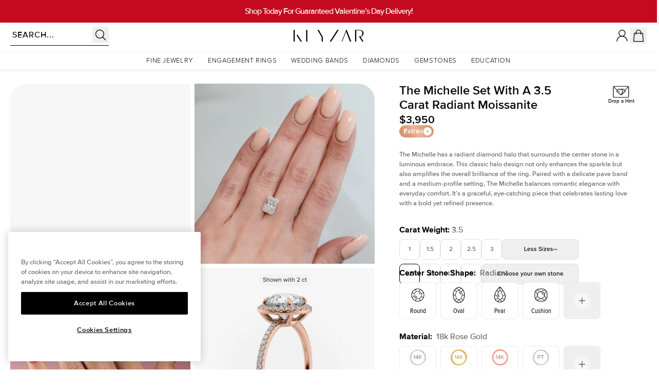

--- FILE ---
content_type: text/css
request_url: https://cdn.shopify.com/oxygen-v2/24658/9071/18525/2878239/build/css-bundle-BD7RN5ZI.css
body_size: 1761
content:
:root{--aside-width:400px;--cart-aside-summary-height-with-discount:300px;--cart-aside-summary-height:250px;--grid-item-width:355px;--header-height:64px;--header_height:52px;--color-dark:#000;--color-light:#fff;--bg-gradient-blue:linear-gradient(148deg,hsla(0,0%,100%,.2) 39.01%,hsla(0,0%,100%,0) 39.2%),linear-gradient(247deg,hsla(0,0%,88%,.37) 47.35%,hsla(0,0%,100%,.37) 47.36%),rgba(135,190,255,.6);--bg-gradient-purple:linear-gradient(148deg,hsla(0,0%,100%,.2) 39.01%,hsla(0,0%,100%,0) 39.2%),linear-gradient(247deg,hsla(0,0%,88%,.37) 47.35%,hsla(0,0%,100%,.37) 47.36%),rgba(180,135,255,.43);--font-size-h1-md:60px;--font-size-h2-md:18px;--line-height-h1-md:100%;--line-height-h2-md:140%;--font-h2-md:400 18px/140% sans-serif;--font-size-btn-md:18px;--default-bg:transparent}@media only screen and (max-width:720px){:root{--line-height-h1-md:120%;--font-size-h1-md:36px}}.PageFooter * a:focus,.PageFooter * a:focus-visible,.PageFooter * button:focus,.PageFooter * button:focus-visible,.PageFooter * input:focus,.PageFooter * input:focus-visible{box-shadow:var(--tw-ring-offset-shadow),var(--tw-ring-shadow),var(--tw-shadow)!important}.PageFooter * a:focus,.PageFooter * a:focus-visible,.PageFooter * button:focus,.PageFooter * button:focus-visible,.PageFooter * input:focus,.PageFooter * input:focus-visible{--tw-ring-color:#fff;--tw-ring-shadow:var(--tw-ring-inset) 0 0 0 calc(1px + var(--tw-ring-offset-width)) var(--tw-ring-color);outline:none}.StyledSelect .StyledSelectOptions::-webkit-scrollbar{width:0}.quiz-banner-bg{background:linear-gradient(180deg,#2c80a5 12.84%,#4aa3cd 58.61%,#3189b0 75.68%,#51a5cf 77%,#86c7e5 84.54%)}@property --hor-fill{syntax:"<percentage>";inherits:false;initial-value:0%}@keyframes check-first{0%,8%{opacity:0;width:0}12%,20%{opacity:1;width:11px}24%{opacity:0;width:0}}@keyframes check{0%{opacity:0;width:0}16%,4%{opacity:1;width:11px}20%{opacity:0;width:0}}@keyframes check-double{0%,8%{opacity:0;width:0}12%,40%{opacity:1;width:11px}44%{opacity:0;width:0}}@keyframes line{0%,4%{--hor-fill:0%}16%,to{--hor-fill:100%}}@keyframes line-double{0%,4%{--hor-fill:0%}32%,to{--hor-fill:100%}}@keyframes dot{4%,to{background-color:var(--color2)}}@keyframes label-first{0%,8%{color:var(--color1)}12%,20%{color:var(--color2)}24%{color:var(--color1)}}@keyframes label{0%{color:var(--color1)}16%,4%{color:var(--color2)}20%{color:var(--color1)}}@keyframes label-double{0%,8%{color:var(--color1)}12%,40%{color:var(--color2)}44%{color:var(--color1)}}@keyframes welcome{0%,8%{transform:translateY(0)}12%,96%{transform:translateY(-100%)}to{transform:translateY(-199%)}}@keyframes steps{0%,20%{transform:translate(0)}24%,36%{transform:translate(-16.66667%)}40%,52%{transform:translate(-33.33333%)}56%,68%{transform:translate(-50%)}72%,84%{transform:translate(-66.66667%)}88%,to{transform:translate(-83.33333%)}}@keyframes bar{0%,20%{width:16.66667%}24%,36%{width:33.33333%}40%,52%{width:50%}56%,68%{width:66.66667%}72%,84%{width:83.33333%}88%,to{width:100%}}.quiz-wrap{display:flex;gap:4%;--time:12.5s;--ease:ease-in-out;--color1:hsla(0,0%,100%,.502);--color2:#fff;max-width:435px;width:100%}.quiz-wrap .step-flow{align-self:stretch;display:flex;flex-direction:column;min-width:135px;padding:16% 0}.quiz-wrap .step-flow.no-ani *{animation:none!important}.quiz-wrap .step-flow.hide{display:none}.quiz-wrap .step-flow .quiz-step:first-of-type .step-check{animation-name:check-first!important}.quiz-wrap .step-flow .quiz-step:first-of-type .step-check{animation-delay:0s}.quiz-wrap .step-flow .quiz-step:nth-of-type(3) .step-check{animation-name:check-double!important}.quiz-wrap .step-flow .quiz-step:nth-of-type(3) .step-check{animation-delay:1.5s}.quiz-wrap .step-flow .quiz-step:nth-of-type(5) .step-check{animation-delay:6.5s}.quiz-wrap .step-flow .quiz-step:nth-of-type(7) .step-check{animation-delay:8.5s}.quiz-wrap .step-flow .quiz-step:nth-of-type(9) .step-check{animation-name:check-first!important}.quiz-wrap .step-flow .quiz-step:nth-of-type(9) .step-check{animation-delay:9.5s}.quiz-wrap .step-flow .quiz-step:first-of-type .quiz-label{animation-name:label-first!important}.quiz-wrap .step-flow .quiz-step:first-of-type .quiz-label{animation-delay:0s}.quiz-wrap .step-flow .quiz-step:nth-of-type(3) .quiz-label{animation-name:label-double!important}.quiz-wrap .step-flow .quiz-step:nth-of-type(3) .quiz-label{animation-delay:1.5s}.quiz-wrap .step-flow .quiz-step:nth-of-type(5) .quiz-label{animation-delay:6.5s}.quiz-wrap .step-flow .quiz-step:nth-of-type(7) .quiz-label{animation-delay:8.5s}.quiz-wrap .step-flow .quiz-step:nth-of-type(9) .quiz-label{animation-name:label-first!important}.quiz-wrap .step-flow .quiz-step:nth-of-type(9) .quiz-label{animation-delay:9.5s}.quiz-wrap .step-flow .hor-line:nth-of-type(2){animation-delay:.5s,12.25s}.quiz-wrap .step-flow .hor-line:nth-of-type(4){animation-name:line-double,dot-line-reset!important}.quiz-wrap .step-flow .hor-line:nth-of-type(4){animation-delay:2.5s,12.25s}.quiz-wrap .step-flow .hor-line:nth-of-type(6){animation-delay:6.5s,12.25s}.quiz-wrap .step-flow .hor-line:nth-of-type(8){animation-delay:8.5s,12.25s}.quiz-wrap .step-flow .hor-line:nth-of-type(10){animation-delay:9.5s,12.25s}.quiz-wrap .step-flow .quiz-step:first-of-type .step-icon{animation-delay:1s}.quiz-wrap .step-flow .quiz-step:nth-of-type(3) .step-icon{animation-delay:2.5s}.quiz-wrap .step-flow .quiz-step:nth-of-type(5) .step-icon{animation-delay:6.5s}.quiz-wrap .step-flow .quiz-step:nth-of-type(7) .step-icon{animation-delay:8.5s}.quiz-wrap .step-flow .quiz-step:nth-of-type(9) .step-icon{animation-delay:10.5s}.quiz-wrap .quiz-step{align-items:center;display:flex;flex:0 0 0%;gap:8px;height:16px;line-height:1}.quiz-wrap .quiz-step .step-check,.quiz-wrap .quiz-step .step-icon{align-items:center;aspect-ratio:1;border-radius:100px;display:flex;justify-content:center}.quiz-wrap .quiz-step .step-icon{animation:dot var(--time) var(--ease) infinite;background:var(--color1);width:16px}.quiz-wrap .quiz-step .step-check{animation:check var(--time) var(--ease) infinite;background:#000;opacity:0;width:0}.quiz-wrap .quiz-step .step-check:after{border-color:#fff;border-style:solid;border-width:0 1.5px 1.5px 0;content:"";height:40%;transform:translateY(-1px) rotate(45deg);width:25%}.quiz-wrap .quiz-step .quiz-label{animation:label var(--time) var(--ease) infinite;color:var(--color1);font-size:max(14px,min(3.5vw,16px));font-weight:600}.quiz-wrap .hor-line{animation:line var(--time) linear infinite,dot-line-reset .25s linear infinite;background:linear-gradient(180deg,var(--color2) 0 var(--hor-fill),var(--color1) var(--hor-fill) 100%);flex:1 0 0%;margin-left:7px;width:2px}.quiz-wrap .quiz-step.active .step-icon{background:var(--color2)}.quiz-wrap .quiz-step.active .step-check{opacity:1;width:11px}.quiz-wrap .quiz-step.active .quiz-label{color:var(--color2)}.quiz-wrap .quiz-step.active+.hor-line{--hor-fill:100%;transition:--hor-fill 1.7s linear .3s}.quiz-wrap .quiz-step.active+.hor-line:nth-child(4){transition:--hor-fill 3.7s linear .3s}.quiz-wrap .quiz-step.done .step-icon{background:var(--color2)}.quiz-wrap .quiz-step.done+.hor-line{--hor-fill:100%}.quiz-wrap .quiz-slide{align-items:flex-start;aspect-ratio:.515;display:flex;filter:drop-shadow(0 0 16px rgba(255,255,255,.56471));justify-content:center;position:relative;width:100%}.quiz-wrap .quiz-slide img{display:block;width:100%}.quiz-wrap .quiz-slide img.phone-frame{-o-object-fit:contain;object-fit:contain;position:absolute;z-index:2}.quiz-wrap .quiz-slide .slider-wrap{height:72.5%;overflow:hidden;position:relative;top:9%;width:83%}.quiz-wrap .quiz-slide .steps{animation:welcome var(--time) var(--ease) infinite;height:100%;position:relative;width:100%}.quiz-wrap .quiz-slide .steps .slides{animation:steps var(--time) var(--ease) infinite;display:flex;height:87%;overflow:hidden;width:600%}.quiz-wrap .quiz-slide .steps .slides .step{flex:1 0 16.66667%}.quiz-wrap .quiz-slide .steps .slides .step img{height:auto;width:100%}.quiz-wrap .quiz-slide .quiz-slide-bottom-nav{aspect-ratio:4.75;background:#fafafa;container-type:inline-size;display:flex;position:relative;width:100%}.quiz-wrap .quiz-slide .quiz-slide-bottom-nav .progress-line{animation:bar var(--time) var(--ease) infinite;background:#000;height:.6cqw;left:0;position:absolute;top:0;width:14.28571%}.quiz-wrap .quiz-slide .quiz-slide-bottom-nav .buttons-wrap{align-items:center;display:flex;gap:2%;padding:0 5.15%;width:100%}.quiz-wrap .quiz-slide .quiz-slide-bottom-nav .buttons-wrap *{background:#fff;border:.6cqw solid #000;border-radius:100px;box-sizing:border-box;font-size:4.1cqw;font-weight:600;line-height:1;padding:3.6% 8.2%;text-align:center}.quiz-wrap .quiz-slide .quiz-slide-bottom-nav .buttons-wrap .next{background:#000;color:#fff;flex:1 0 0%}@media (max-width:599.98px){.quiz-wrap{padding:0 24px}}:root{--explore-collection-url:url(https://cdn.shopify.com/s/files/1/0039/6994/1568/files/explore-collection-bg-image.jpg?v=1736328385)}.explore-collection-title{font-family:The Seasons;font-size:72px;font-style:normal;font-weight:700;line-height:100%;text-align:center;text-transform:uppercase}.explore-collection-subtitle{font-family:Proxima Nova;font-feature-settings:"liga" off,"clig" off;font-size:15px;font-style:normal;font-weight:700;letter-spacing:12px;line-height:150%;text-align:center;text-transform:uppercase}.explore-collection-button{align-items:center;background:#fff;border-radius:360px;display:flex;height:56px;justify-content:center;min-width:200px;padding:0 48px}.explore-collection-button-text{font-size:18px;font-style:normal;font-weight:400;line-height:normal;text-align:center}.explore-collection-bg{background:radial-gradient(83.06% 99.19% at 46.15% 19.83%,rgba(0,0,0,.2) 32.88%,#000 74.83%),url(https://cdn.shopify.com/s/files/1/0039/6994/1568/files/explore-collection-bg-image.jpg?v=1736328385) #d3d3d3 50% /cover no-repeat;background:radial-gradient(83.06% 99.19% at 46.15% 19.83%,rgba(0,0,0,.2) 32.88%,#000 74.83%),var(--explore-collection-url) #d3d3d3 50% /cover no-repeat}@media only screen and (max-width:600px){.explore-collection-title{font-size:40px}.explore-collection-subtitle{font-size:11px;font-style:normal;font-weight:700;letter-spacing:6px;line-height:150%;text-transform:uppercase}.explore-collection-bg{background:radial-gradient(101.94% 94.01% at 36.58% 21.26%,transparent 44.09%,#000 68.94%),url(https://cdn.shopify.com/s/files/1/0039/6994/1568/files/explore-collection-bg-image.jpg?v=1736328385);background:radial-gradient(101.94% 94.01% at 36.58% 21.26%,transparent 44.09%,#000 68.94%),var(--explore-collection-url);background-position:top;background-repeat:no-repeat;background-size:220%;height:640px}.explore-collection-rings-image{align-items:center;background:linear-gradient(0deg,#000 83%,transparent);display:flex;height:162px;justify-self:center;overflow:hidden;width:100%}.explore-collection-left{background-color:#000}}
/*# sourceMappingURL=https://cdn.shopify.com/oxygen-v2/24658/9071/18525/2878239/build/css-bundle-BD7RN5ZI.css.map */


--- FILE ---
content_type: text/css
request_url: https://cdn.shopify.com/oxygen-v2/24658/9071/18525/2878239/build/_assets/app-IUXEUTDP.css
body_size: 36114
content:
*,:after,:before{--tw-border-spacing-x:0;--tw-border-spacing-y:0;--tw-translate-x:0;--tw-translate-y:0;--tw-rotate:0;--tw-skew-x:0;--tw-skew-y:0;--tw-scale-x:1;--tw-scale-y:1;--tw-pan-x: ;--tw-pan-y: ;--tw-pinch-zoom: ;--tw-scroll-snap-strictness:proximity;--tw-gradient-from-position: ;--tw-gradient-via-position: ;--tw-gradient-to-position: ;--tw-ordinal: ;--tw-slashed-zero: ;--tw-numeric-figure: ;--tw-numeric-spacing: ;--tw-numeric-fraction: ;--tw-ring-inset: ;--tw-ring-offset-width:0px;--tw-ring-offset-color:#fff;--tw-ring-color:rgba(59,130,246,.5);--tw-ring-offset-shadow:0 0 transparent;--tw-ring-shadow:0 0 transparent;--tw-shadow:0 0 transparent;--tw-shadow-colored:0 0 transparent;--tw-blur: ;--tw-brightness: ;--tw-contrast: ;--tw-grayscale: ;--tw-hue-rotate: ;--tw-invert: ;--tw-saturate: ;--tw-sepia: ;--tw-drop-shadow: ;--tw-backdrop-blur: ;--tw-backdrop-brightness: ;--tw-backdrop-contrast: ;--tw-backdrop-grayscale: ;--tw-backdrop-hue-rotate: ;--tw-backdrop-invert: ;--tw-backdrop-opacity: ;--tw-backdrop-saturate: ;--tw-backdrop-sepia: ;--tw-contain-size: ;--tw-contain-layout: ;--tw-contain-paint: ;--tw-contain-style: }::backdrop{--tw-border-spacing-x:0;--tw-border-spacing-y:0;--tw-translate-x:0;--tw-translate-y:0;--tw-rotate:0;--tw-skew-x:0;--tw-skew-y:0;--tw-scale-x:1;--tw-scale-y:1;--tw-pan-x: ;--tw-pan-y: ;--tw-pinch-zoom: ;--tw-scroll-snap-strictness:proximity;--tw-gradient-from-position: ;--tw-gradient-via-position: ;--tw-gradient-to-position: ;--tw-ordinal: ;--tw-slashed-zero: ;--tw-numeric-figure: ;--tw-numeric-spacing: ;--tw-numeric-fraction: ;--tw-ring-inset: ;--tw-ring-offset-width:0px;--tw-ring-offset-color:#fff;--tw-ring-color:rgba(59,130,246,.5);--tw-ring-offset-shadow:0 0 transparent;--tw-ring-shadow:0 0 transparent;--tw-shadow:0 0 transparent;--tw-shadow-colored:0 0 transparent;--tw-blur: ;--tw-brightness: ;--tw-contrast: ;--tw-grayscale: ;--tw-hue-rotate: ;--tw-invert: ;--tw-saturate: ;--tw-sepia: ;--tw-drop-shadow: ;--tw-backdrop-blur: ;--tw-backdrop-brightness: ;--tw-backdrop-contrast: ;--tw-backdrop-grayscale: ;--tw-backdrop-hue-rotate: ;--tw-backdrop-invert: ;--tw-backdrop-opacity: ;--tw-backdrop-saturate: ;--tw-backdrop-sepia: ;--tw-contain-size: ;--tw-contain-layout: ;--tw-contain-paint: ;--tw-contain-style: }*,:after,:before{border:0 solid;box-sizing:border-box}:after,:before{--tw-content:""}:host,html{line-height:1.5;-webkit-text-size-adjust:100%;font-family:ProximaNova,ui-sans-serif,system-ui,-apple-system,Segoe UI,Roboto,Ubuntu,Cantarell,Noto Sans,sans-serif;font-feature-settings:normal;font-variation-settings:normal;-moz-tab-size:4;-o-tab-size:4;tab-size:4;-webkit-tap-highlight-color:transparent}body{line-height:inherit;margin:0}hr{border-top-width:1px;color:inherit;height:0}abbr:where([title]){text-decoration:underline;-webkit-text-decoration:underline dotted;text-decoration:underline dotted}h1,h2,h3,h4,h5,h6{font-size:inherit;font-weight:inherit}a{color:inherit;text-decoration:inherit}b,strong{font-weight:bolder}code,kbd,pre,samp{font-family:ui-monospace,SFMono-Regular,Menlo,Monaco,Consolas,Liberation Mono,Courier New,monospace;font-feature-settings:normal;font-size:1em;font-variation-settings:normal}small{font-size:80%}sub,sup{font-size:75%;line-height:0;position:relative;vertical-align:baseline}sub{bottom:-.25em}sup{top:-.5em}table{border-collapse:collapse;border-color:inherit;text-indent:0}button,input,optgroup,select,textarea{color:inherit;font-family:inherit;font-feature-settings:inherit;font-size:100%;font-variation-settings:inherit;font-weight:inherit;letter-spacing:inherit;line-height:inherit;margin:0;padding:0}button,select{text-transform:none}button,input:where([type=button]),input:where([type=reset]),input:where([type=submit]){-webkit-appearance:button;background-color:transparent;background-image:none}:-moz-focusring{outline:auto}:-moz-ui-invalid{box-shadow:none}progress{vertical-align:baseline}::-webkit-inner-spin-button,::-webkit-outer-spin-button{height:auto}[type=search]{-webkit-appearance:textfield;outline-offset:-2px}::-webkit-search-decoration{-webkit-appearance:none}::-webkit-file-upload-button{-webkit-appearance:button;font:inherit}summary{display:list-item}blockquote,dd,dl,figure,h1,h2,h3,h4,h5,h6,hr,p,pre{margin:0}fieldset{margin:0}fieldset,legend{padding:0}menu,ol,ul{list-style:none;margin:0;padding:0}dialog{padding:0}textarea{resize:vertical}input::-moz-placeholder,textarea::-moz-placeholder{color:#9ca3af;opacity:1}input::placeholder,textarea::placeholder{color:#9ca3af;opacity:1}[role=button],button{cursor:pointer}:disabled{cursor:default}audio,canvas,embed,iframe,img,object,svg,video{display:block;vertical-align:middle}img,video{height:auto;max-width:100%}[hidden]:where(:not([hidden=until-found])){display:none}[multiple],[type=date],[type=datetime-local],[type=email],[type=month],[type=number],[type=password],[type=search],[type=tel],[type=text],[type=time],[type=url],[type=week],input:where(:not([type])),select,textarea{-webkit-appearance:none;-moz-appearance:none;appearance:none;background-color:#fff;border-color:#6b7280;border-radius:0;border-width:1px;font-size:1rem;line-height:1.5rem;padding:.5rem .75rem;--tw-shadow:0 0 transparent}[multiple]:focus,[type=date]:focus,[type=datetime-local]:focus,[type=email]:focus,[type=month]:focus,[type=number]:focus,[type=password]:focus,[type=search]:focus,[type=tel]:focus,[type=text]:focus,[type=time]:focus,[type=url]:focus,[type=week]:focus,input:where(:not([type])):focus,select:focus,textarea:focus{outline:2px solid transparent;outline-offset:2px;--tw-ring-inset:var(--tw-empty, );--tw-ring-offset-width:0px;--tw-ring-offset-color:#fff;--tw-ring-color:#2563eb;--tw-ring-offset-shadow:var(--tw-ring-inset) 0 0 0 var(--tw-ring-offset-width) var(--tw-ring-offset-color);--tw-ring-shadow:var(--tw-ring-inset) 0 0 0 calc(1px + var(--tw-ring-offset-width)) var(--tw-ring-color);border-color:#2563eb;box-shadow:0 0 #fff,0 0 0 1px #2563eb,var(--tw-shadow);box-shadow:var(--tw-ring-offset-shadow),var(--tw-ring-shadow),var(--tw-shadow)}input::-moz-placeholder,textarea::-moz-placeholder{color:#6b7280;opacity:1}input::placeholder,textarea::placeholder{color:#6b7280;opacity:1}::-webkit-datetime-edit-fields-wrapper{padding:0}::-webkit-date-and-time-value{min-height:1.5em;text-align:inherit}::-webkit-datetime-edit{display:inline-flex}::-webkit-datetime-edit,::-webkit-datetime-edit-day-field,::-webkit-datetime-edit-hour-field,::-webkit-datetime-edit-meridiem-field,::-webkit-datetime-edit-millisecond-field,::-webkit-datetime-edit-minute-field,::-webkit-datetime-edit-month-field,::-webkit-datetime-edit-second-field,::-webkit-datetime-edit-year-field{padding-bottom:0;padding-top:0}select{background-image:url("data:image/svg+xml;charset=utf-8,%3Csvg xmlns='http://www.w3.org/2000/svg' fill='none' viewBox='0 0 20 20'%3E%3Cpath stroke='%236b7280' stroke-linecap='round' stroke-linejoin='round' stroke-width='1.5' d='m6 8 4 4 4-4'/%3E%3C/svg%3E");background-position:right .5rem center;background-repeat:no-repeat;background-size:1.5em 1.5em;padding-right:2.5rem;-webkit-print-color-adjust:exact;print-color-adjust:exact}[multiple],[size]:where(select:not([size="1"])){background-image:none;background-position:0 0;background-repeat:repeat;background-size:auto auto;background-size:initial;padding-right:.75rem;-webkit-print-color-adjust:inherit;print-color-adjust:inherit}[type=checkbox],[type=radio]{-webkit-appearance:none;-moz-appearance:none;appearance:none;background-color:#fff;background-origin:border-box;border-color:#6b7280;border-width:1px;color:#2563eb;display:inline-block;flex-shrink:0;height:1rem;padding:0;-webkit-print-color-adjust:exact;print-color-adjust:exact;-webkit-user-select:none;-moz-user-select:none;user-select:none;vertical-align:middle;width:1rem;--tw-shadow:0 0 transparent}[type=checkbox]{border-radius:0}[type=radio]{border-radius:100%}[type=checkbox]:focus,[type=radio]:focus{outline:2px solid transparent;outline-offset:2px;--tw-ring-inset:var(--tw-empty, );--tw-ring-offset-width:2px;--tw-ring-offset-color:#fff;--tw-ring-color:#2563eb;--tw-ring-offset-shadow:var(--tw-ring-inset) 0 0 0 var(--tw-ring-offset-width) var(--tw-ring-offset-color);--tw-ring-shadow:var(--tw-ring-inset) 0 0 0 calc(2px + var(--tw-ring-offset-width)) var(--tw-ring-color);box-shadow:0 0 #fff,0 0 0 4px #2563eb,var(--tw-shadow);box-shadow:var(--tw-ring-offset-shadow),var(--tw-ring-shadow),var(--tw-shadow)}[type=checkbox]:checked,[type=radio]:checked{background-color:currentColor;background-position:50%;background-repeat:no-repeat;background-size:100% 100%;border-color:transparent}[type=checkbox]:checked{background-image:url("data:image/svg+xml;charset=utf-8,%3Csvg xmlns='http://www.w3.org/2000/svg' fill='%23fff' viewBox='0 0 16 16'%3E%3Cpath d='M12.207 4.793a1 1 0 0 1 0 1.414l-5 5a1 1 0 0 1-1.414 0l-2-2a1 1 0 0 1 1.414-1.414L6.5 9.086l4.293-4.293a1 1 0 0 1 1.414 0'/%3E%3C/svg%3E")}@media (forced-colors:active){[type=checkbox]:checked{-webkit-appearance:auto;-moz-appearance:auto;appearance:auto}}[type=radio]:checked{background-image:url("data:image/svg+xml;charset=utf-8,%3Csvg xmlns='http://www.w3.org/2000/svg' fill='%23fff' viewBox='0 0 16 16'%3E%3Ccircle cx='8' cy='8' r='3'/%3E%3C/svg%3E")}@media (forced-colors:active){[type=radio]:checked{-webkit-appearance:auto;-moz-appearance:auto;appearance:auto}}[type=checkbox]:checked:focus,[type=checkbox]:checked:hover,[type=radio]:checked:focus,[type=radio]:checked:hover{background-color:currentColor;border-color:transparent}[type=checkbox]:indeterminate{background-color:currentColor;background-image:url("data:image/svg+xml;charset=utf-8,%3Csvg xmlns='http://www.w3.org/2000/svg' fill='none' viewBox='0 0 16 16'%3E%3Cpath stroke='%23fff' stroke-linecap='round' stroke-linejoin='round' stroke-width='2' d='M4 8h8'/%3E%3C/svg%3E");background-position:50%;background-repeat:no-repeat;background-size:100% 100%;border-color:transparent}@media (forced-colors:active){[type=checkbox]:indeterminate{-webkit-appearance:auto;-moz-appearance:auto;appearance:auto}}[type=checkbox]:indeterminate:focus,[type=checkbox]:indeterminate:hover{background-color:currentColor;border-color:transparent}[type=file]{background:transparent none repeat 0 0/auto auto padding-box border-box scroll;background:initial;border-color:inherit;border-radius:0;border-width:0;font-size:inherit;line-height:inherit;padding:0}[type=file]:focus{outline:1px solid ButtonText;outline:1px auto -webkit-focus-ring-color}*{font-feature-settings:none;font-variant-ligatures:none}body{border-color:#1414141a;border-color:rgb(var(--color-primary)/.1);--tw-bg-opacity:1;background-color:#fafaf9;background-color:rgb(var(--color-contrast)/var(--tw-bg-opacity,1));color:#141414e6;color:rgb(var(--color-primary)/.9);-webkit-font-smoothing:antialiased;-moz-osx-font-smoothing:grayscale}body,html{-webkit-tap-highlight-color:rgba(0,0,0,0);-webkit-tap-highlight-color:transparent}html{scroll-padding-top:13.5rem}model-viewer::part(default-progress-mask){display:none}model-viewer::part(default-progress-bar){display:none}input[type=search]::-webkit-search-cancel-button,input[type=search]::-webkit-search-decoration,input[type=search]::-webkit-search-results-button,input[type=search]::-webkit-search-results-decoration{-webkit-appearance:none}.container{width:100%}@media (min-width:23.5em){.container{max-width:23.5em}}@media (min-width:32em){.container{max-width:32em}}@media (min-width:48em){.container{max-width:48em}}@media (min-width:64em){.container{max-width:64em}}@media (min-width:64.0625em){.container{max-width:64.0625em}}@media (min-width:80em){.container{max-width:80em}}@media (min-width:90em){.container{max-width:90em}}@media (min-width:90.0625em){.container{max-width:90.0625em}}@media (min-width:96em){.container{max-width:96em}}.bg-x-grad-blue{background:var(--bg-gradient-blue)}.bg-x-grad-purple{background:var(--bg-gradient-purple)}.H2{font-size:var(--font-size-h2-md);line-height:var(--line-height-h2-md)}.H2,.article h2,.article h3,.article h4,.article h5,.article h6{font-family:ProximaNova,ui-sans-serif,system-ui,-apple-system,Segoe UI,Roboto,Ubuntu,Cantarell,Noto Sans,sans-serif}.article h2,.article h3,.article h4,.article h5,.article h6{--tw-text-opacity:1;color:#141414;color:rgb(var(--color-primary)/var(--tw-text-opacity,1))}.article h1:first-child,.article h2:first-child,.article h3:first-child,.article h4:first-child,.article h5:first-child,.article h6:first-child{margin-top:0}.article{color:var(--tw-prose-body);max-width:65ch}.article :where(p):not(:where([class~=not-prose],[class~=not-prose] *)){margin-bottom:1.25em;margin-top:1.25em}.article :where([class~=lead]):not(:where([class~=not-prose],[class~=not-prose] *)){color:var(--tw-prose-lead);font-size:1.25em;line-height:1.6;margin-bottom:1.2em;margin-top:1.2em}.article :where(a):not(:where([class~=not-prose],[class~=not-prose] *)){color:var(--tw-prose-links);font-weight:500;-webkit-text-decoration:underline;text-decoration:underline}.article :where(strong):not(:where([class~=not-prose],[class~=not-prose] *)){color:var(--tw-prose-bold);font-weight:600}.article :where(a strong):not(:where([class~=not-prose],[class~=not-prose] *)){color:inherit}.article :where(blockquote strong):not(:where([class~=not-prose],[class~=not-prose] *)){color:inherit}.article :where(thead th strong):not(:where([class~=not-prose],[class~=not-prose] *)){color:inherit}.article :where(ol):not(:where([class~=not-prose],[class~=not-prose] *)){list-style-type:decimal;margin-bottom:1.25em;margin-top:1.25em;padding-left:1.625em}.article :where(ol[type=A]):not(:where([class~=not-prose],[class~=not-prose] *)){list-style-type:upper-alpha}.article :where(ol[type=a]):not(:where([class~=not-prose],[class~=not-prose] *)){list-style-type:lower-alpha}.article :where(ol[type=A s]):not(:where([class~=not-prose],[class~=not-prose] *)){list-style-type:upper-alpha}.article :where(ol[type=a s]):not(:where([class~=not-prose],[class~=not-prose] *)){list-style-type:lower-alpha}.article :where(ol[type=I]):not(:where([class~=not-prose],[class~=not-prose] *)){list-style-type:upper-roman}.article :where(ol[type=i]):not(:where([class~=not-prose],[class~=not-prose] *)){list-style-type:lower-roman}.article :where(ol[type=I s]):not(:where([class~=not-prose],[class~=not-prose] *)){list-style-type:upper-roman}.article :where(ol[type=i s]):not(:where([class~=not-prose],[class~=not-prose] *)){list-style-type:lower-roman}.article :where(ol[type="1"]):not(:where([class~=not-prose],[class~=not-prose] *)){list-style-type:decimal}.article :where(ul):not(:where([class~=not-prose],[class~=not-prose] *)){list-style-type:disc;margin-bottom:1.25em;margin-top:1.25em;padding-left:1.625em}.article :where(ol>li):not(:where([class~=not-prose],[class~=not-prose] *))::marker{color:var(--tw-prose-counters);font-weight:400}.article :where(ul>li):not(:where([class~=not-prose],[class~=not-prose] *))::marker{color:var(--tw-prose-bullets)}.article :where(dt):not(:where([class~=not-prose],[class~=not-prose] *)){color:var(--tw-prose-headings);font-weight:600;margin-top:1.25em}.article :where(hr):not(:where([class~=not-prose],[class~=not-prose] *)){border-color:var(--tw-prose-hr);border-top-width:1px;margin-bottom:2rem;margin-top:2rem}.article :where(blockquote):not(:where([class~=not-prose],[class~=not-prose] *)){border-left-color:var(--tw-prose-quote-borders);border-left-width:.25rem;color:var(--tw-prose-quotes);font-style:italic;font-weight:500;margin-bottom:1.6em;margin-top:1.6em;padding-left:1em;quotes:"\201c""\201d""\2018""\2019"}.article :where(blockquote p:first-of-type):not(:where([class~=not-prose],[class~=not-prose] *)):before{content:open-quote}.article :where(blockquote p:last-of-type):not(:where([class~=not-prose],[class~=not-prose] *)):after{content:close-quote}.article :where(h1):not(:where([class~=not-prose],[class~=not-prose] *)){color:var(--tw-prose-headings);font-size:2.25em;font-weight:800;line-height:1.1111111;margin-bottom:.8888889em;margin-top:0}.article :where(h1 strong):not(:where([class~=not-prose],[class~=not-prose] *)){color:inherit;font-weight:900}.article :where(h2):not(:where([class~=not-prose],[class~=not-prose] *)){color:var(--tw-prose-headings);font-size:1.5em;font-weight:700;line-height:1.3333333;margin-bottom:1em;margin-top:2em}.article :where(h2 strong):not(:where([class~=not-prose],[class~=not-prose] *)){color:inherit;font-weight:800}.article :where(h3):not(:where([class~=not-prose],[class~=not-prose] *)){color:var(--tw-prose-headings);font-size:1.25em;font-weight:600;line-height:1.6;margin-bottom:.6em;margin-top:1.6em}.article :where(h3 strong):not(:where([class~=not-prose],[class~=not-prose] *)){color:inherit;font-weight:700}.article :where(h4):not(:where([class~=not-prose],[class~=not-prose] *)){color:var(--tw-prose-headings);font-weight:600;line-height:1.5;margin-bottom:.5em;margin-top:1.5em}.article :where(h4 strong):not(:where([class~=not-prose],[class~=not-prose] *)){color:inherit;font-weight:700}.article :where(img):not(:where([class~=not-prose],[class~=not-prose] *)){margin-bottom:2em;margin-top:2em}.article :where(picture):not(:where([class~=not-prose],[class~=not-prose] *)){display:block;margin-bottom:2em;margin-top:2em}.article :where(video):not(:where([class~=not-prose],[class~=not-prose] *)){margin-bottom:2em;margin-top:2em}.article :where(kbd):not(:where([class~=not-prose],[class~=not-prose] *)){border-radius:.3125rem;box-shadow:0 0 0 1px rgb(var(--tw-prose-kbd-shadows)/10%),0 3px 0 rgb(var(--tw-prose-kbd-shadows)/10%);color:var(--tw-prose-kbd);font-family:inherit;font-size:.875em;font-weight:500;padding:.1875em .375em}.article :where(code):not(:where([class~=not-prose],[class~=not-prose] *)){color:var(--tw-prose-code);font-size:.875em;font-weight:600}.article :where(code):not(:where([class~=not-prose],[class~=not-prose] *)):before{content:"`"}.article :where(code):not(:where([class~=not-prose],[class~=not-prose] *)):after{content:"`"}.article :where(a code):not(:where([class~=not-prose],[class~=not-prose] *)){color:inherit}.article :where(h1 code):not(:where([class~=not-prose],[class~=not-prose] *)){color:inherit}.article :where(h2 code):not(:where([class~=not-prose],[class~=not-prose] *)){color:inherit;font-size:.875em}.article :where(h3 code):not(:where([class~=not-prose],[class~=not-prose] *)){color:inherit;font-size:.9em}.article :where(h4 code):not(:where([class~=not-prose],[class~=not-prose] *)){color:inherit}.article :where(blockquote code):not(:where([class~=not-prose],[class~=not-prose] *)){color:inherit}.article :where(thead th code):not(:where([class~=not-prose],[class~=not-prose] *)){color:inherit}.article :where(pre):not(:where([class~=not-prose],[class~=not-prose] *)){background-color:var(--tw-prose-pre-bg);border-radius:.375rem;color:var(--tw-prose-pre-code);font-size:.875em;font-weight:400;line-height:1.7142857;margin-bottom:1.7142857em;margin-top:1.7142857em;overflow-x:auto;padding:.8571429em 1.1428571em}.article :where(pre code):not(:where([class~=not-prose],[class~=not-prose] *)){background-color:transparent;border-radius:0;border-width:0;color:inherit;font-family:inherit;font-size:inherit;font-weight:inherit;line-height:inherit;padding:0}.article :where(pre code):not(:where([class~=not-prose],[class~=not-prose] *)):before{content:none}.article :where(pre code):not(:where([class~=not-prose],[class~=not-prose] *)):after{content:none}.article :where(table):not(:where([class~=not-prose],[class~=not-prose] *)){font-size:.875em;line-height:1.7142857;margin-bottom:2em;margin-top:2em;table-layout:auto;width:100%}.article :where(thead):not(:where([class~=not-prose],[class~=not-prose] *)){border-bottom-color:var(--tw-prose-th-borders);border-bottom-width:1px}.article :where(thead th):not(:where([class~=not-prose],[class~=not-prose] *)){color:var(--tw-prose-headings);font-weight:600;padding-bottom:.5714286em;padding-left:.5714286em;padding-right:.5714286em;vertical-align:bottom}.article :where(tbody tr):not(:where([class~=not-prose],[class~=not-prose] *)){border-bottom-color:var(--tw-prose-td-borders);border-bottom-width:1px}.article :where(tbody tr:last-child):not(:where([class~=not-prose],[class~=not-prose] *)){border-bottom-width:0}.article :where(tbody td):not(:where([class~=not-prose],[class~=not-prose] *)){vertical-align:baseline}.article :where(tfoot):not(:where([class~=not-prose],[class~=not-prose] *)){border-top-color:var(--tw-prose-th-borders);border-top-width:1px}.article :where(tfoot td):not(:where([class~=not-prose],[class~=not-prose] *)){vertical-align:top}.article :where(th,td):not(:where([class~=not-prose],[class~=not-prose] *)){text-align:left}.article :where(figure>*):not(:where([class~=not-prose],[class~=not-prose] *)){margin-bottom:0;margin-top:0}.article :where(figcaption):not(:where([class~=not-prose],[class~=not-prose] *)){color:var(--tw-prose-captions);font-size:.875em;line-height:1.4285714;margin-top:.8571429em}.article{--tw-prose-body:#374151;--tw-prose-headings:#111827;--tw-prose-lead:#4b5563;--tw-prose-links:#111827;--tw-prose-bold:#111827;--tw-prose-counters:#6b7280;--tw-prose-bullets:#d1d5db;--tw-prose-hr:#e5e7eb;--tw-prose-quotes:#111827;--tw-prose-quote-borders:#e5e7eb;--tw-prose-captions:#6b7280;--tw-prose-kbd:#111827;--tw-prose-kbd-shadows:17 24 39;--tw-prose-code:#111827;--tw-prose-pre-code:#e5e7eb;--tw-prose-pre-bg:#1f2937;--tw-prose-th-borders:#d1d5db;--tw-prose-td-borders:#e5e7eb;--tw-prose-invert-body:#d1d5db;--tw-prose-invert-headings:#fff;--tw-prose-invert-lead:#9ca3af;--tw-prose-invert-links:#fff;--tw-prose-invert-bold:#fff;--tw-prose-invert-counters:#9ca3af;--tw-prose-invert-bullets:#4b5563;--tw-prose-invert-hr:#374151;--tw-prose-invert-quotes:#f3f4f6;--tw-prose-invert-quote-borders:#374151;--tw-prose-invert-captions:#9ca3af;--tw-prose-invert-kbd:#fff;--tw-prose-invert-kbd-shadows:255 255 255;--tw-prose-invert-code:#fff;--tw-prose-invert-pre-code:#d1d5db;--tw-prose-invert-pre-bg:rgba(0,0,0,.5);--tw-prose-invert-th-borders:#4b5563;--tw-prose-invert-td-borders:#374151;font-size:1rem;line-height:1.75}.article :where(picture>img):not(:where([class~=not-prose],[class~=not-prose] *)){margin-bottom:0;margin-top:0}.article :where(li):not(:where([class~=not-prose],[class~=not-prose] *)){margin-bottom:.5em;margin-top:.5em}.article :where(ol>li):not(:where([class~=not-prose],[class~=not-prose] *)){padding-left:.375em}.article :where(ul>li):not(:where([class~=not-prose],[class~=not-prose] *)){padding-left:.375em}.article :where(.prose>ul>li p):not(:where([class~=not-prose],[class~=not-prose] *)){margin-bottom:.75em;margin-top:.75em}.article :where(.prose>ul>li>p:first-child):not(:where([class~=not-prose],[class~=not-prose] *)){margin-top:1.25em}.article :where(.prose>ul>li>p:last-child):not(:where([class~=not-prose],[class~=not-prose] *)){margin-bottom:1.25em}.article :where(.prose>ol>li>p:first-child):not(:where([class~=not-prose],[class~=not-prose] *)){margin-top:1.25em}.article :where(.prose>ol>li>p:last-child):not(:where([class~=not-prose],[class~=not-prose] *)){margin-bottom:1.25em}.article :where(ul ul,ul ol,ol ul,ol ol):not(:where([class~=not-prose],[class~=not-prose] *)){margin-bottom:.75em;margin-top:.75em}.article :where(dl):not(:where([class~=not-prose],[class~=not-prose] *)){margin-bottom:1.25em;margin-top:1.25em}.article :where(dd):not(:where([class~=not-prose],[class~=not-prose] *)){margin-top:.5em;padding-left:1.625em}.article :where(hr+*):not(:where([class~=not-prose],[class~=not-prose] *)){margin-top:0}.article :where(h2+*):not(:where([class~=not-prose],[class~=not-prose] *)){margin-top:0}.article :where(h3+*):not(:where([class~=not-prose],[class~=not-prose] *)){margin-top:0}.article :where(h4+*):not(:where([class~=not-prose],[class~=not-prose] *)){margin-top:0}.article :where(thead th:first-child):not(:where([class~=not-prose],[class~=not-prose] *)){padding-left:0}.article :where(thead th:last-child):not(:where([class~=not-prose],[class~=not-prose] *)){padding-right:0}.article :where(tbody td,tfoot td):not(:where([class~=not-prose],[class~=not-prose] *)){padding:.5714286em}.article :where(tbody td:first-child,tfoot td:first-child):not(:where([class~=not-prose],[class~=not-prose] *)){padding-left:0}.article :where(tbody td:last-child,tfoot td:last-child):not(:where([class~=not-prose],[class~=not-prose] *)){padding-right:0}.article :where(figure):not(:where([class~=not-prose],[class~=not-prose] *)){margin-bottom:2em;margin-top:2em}.article :where(.prose>:first-child):not(:where([class~=not-prose],[class~=not-prose] *)){margin-top:0}.article :where(.prose>:last-child):not(:where([class~=not-prose],[class~=not-prose] *)){margin-bottom:0}.article{display:grid;font-family:IBMPlexSerif,Palatino,ui-serif;justify-content:center;margin-bottom:3rem;margin-left:auto;margin-right:auto;--tw-text-opacity:1;color:#141414;color:rgb(var(--color-primary)/var(--tw-text-opacity,1))}.article li,.article p,.article ul{font-size:1.125rem;line-height:1.75rem;margin-bottom:1rem}@media (min-width:48em){.article img{margin-left:-2rem;margin-right:-2rem}}@media (min-width:64em){.article img{margin-left:-4rem;margin-right:-4rem}}@media (min-width:48em){.article img{max-width:100vw;width:calc(100% + 4rem)}}@media (min-width:64em){.article img{width:calc(100% + 8rem)}}.swimlane{display:grid;scroll-snap-type:x mandatory;scroll-snap-type:x var(--tw-scroll-snap-strictness);width:100%;--tw-scroll-snap-strictness:mandatory;grid-auto-flow:column;justify-content:flex-start;scroll-padding-left:1.5rem;scroll-padding-right:1.5rem;grid-gap:1rem;gap:1rem;overflow-x:scroll;padding-bottom:1rem;padding-left:1.5rem;padding-right:1.5rem}.sr-only{height:1px;margin:-1px;overflow:hidden;padding:0;position:absolute;width:1px;clip:rect(0,0,0,0);border-width:0;white-space:nowrap}.pointer-events-none{pointer-events:none}.pointer-events-auto{pointer-events:auto}.visible{visibility:visible}.invisible{visibility:hidden}.static{position:static}.fixed{position:fixed}.\!absolute{position:absolute!important}.absolute{position:absolute}.\!relative{position:relative!important}.relative{position:relative}.sticky{position:sticky}.inset-0{inset:0}.\!top-0{top:0!important}.\!top-auto{top:auto!important}.-bottom-0{bottom:0}.-bottom-0\.5{bottom:-.125rem}.-bottom-24{bottom:-6rem}.-bottom-px{bottom:-1px}.-left-2{left:-.5rem}.-left-4{left:-1rem}.-left-5{left:-1.25rem}.-left-6{left:-1.5rem}.-right-1{right:-.25rem}.-right-2{right:-.5rem}.-right-3{right:-.75rem}.-right-4{right:-1rem}.-right-5{right:-1.25rem}.-right-6{right:-1.5rem}.-right-7\.5{right:-1.875rem}.-top-0\.5{top:-.125rem}.-top-2{top:-.5rem}.-top-3{top:-.75rem}.-top-px{top:-1px}.bottom-0{bottom:0}.bottom-1{bottom:.25rem}.bottom-12{bottom:3rem}.bottom-14{bottom:3.5rem}.bottom-2{bottom:.5rem}.bottom-2\.5{bottom:.625rem}.bottom-3{bottom:.75rem}.bottom-4{bottom:1rem}.bottom-4\.5{bottom:1.125rem}.bottom-6{bottom:1.5rem}.bottom-8{bottom:2rem}.bottom-full{bottom:100%}.left-0{left:0}.left-1\/2{left:50%}.left-10{left:2.5rem}.left-16{left:4rem}.left-2{left:.5rem}.left-2\.5{left:.625rem}.left-3{left:.75rem}.left-3\.5{left:.875rem}.left-4{left:1rem}.left-5{left:1.25rem}.left-8{left:2rem}.left-9{left:2.25rem}.left-\[150\%\]{left:150%}.left-\[38\.4\%\]{left:38.4%}.left-\[43\.25\%\]{left:43.25%}.left-\[51\%\]{left:51%}.left-full{left:100%}.right-0{right:0}.right-1{right:.25rem}.right-1\.5{right:.375rem}.right-10{right:2.5rem}.right-16{right:4rem}.right-2{right:.5rem}.right-2\.5{right:.625rem}.right-3{right:.75rem}.right-4{right:1rem}.right-6{right:1.5rem}.right-8{right:2rem}.top-0{top:0}.top-1{top:.25rem}.top-1\/2{top:50%}.top-17{top:4.25rem}.top-2{top:.5rem}.top-2\.5{top:.625rem}.top-3{top:.75rem}.top-3\.5{top:.875rem}.top-4{top:1rem}.top-\[-10px\]{top:-10px}.top-\[114px\]{top:114px}.top-\[36\.5\%\]{top:36.5%}.top-\[37\.5\%\]{top:37.5%}.top-full{top:100%}.top-nav{top:3rem;top:var(--height-nav)}.isolate{isolation:isolate}.-z-10{z-index:-10}.z-0{z-index:0}.z-1{z-index:1}.z-10{z-index:10}.z-100{z-index:100}.z-20{z-index:20}.z-30{z-index:30}.z-40{z-index:40}.z-50{z-index:50}.z-60{z-index:60}.z-\[1\]{z-index:1}.z-\[2001\]{z-index:2001}.z-\[2010\]{z-index:2010}.z-\[2\]{z-index:2}.z-\[60\]{z-index:60}.z-\[99999\]{z-index:99999}.z-\[999\]{z-index:999}.order-1{order:1}.order-2{order:2}.order-3{order:3}.col-span-1{grid-column:span 1/span 1}.col-span-2{grid-column:span 2/span 2}.col-span-3{grid-column:span 3/span 3}.m-0{margin:0}.m-4{margin:1rem}.-mx-1{margin-left:-.25rem;margin-right:-.25rem}.-mx-1\.5{margin-left:-.375rem;margin-right:-.375rem}.-mx-12{margin-left:-3rem;margin-right:-3rem}.-mx-2{margin-left:-.5rem;margin-right:-.5rem}.-mx-3{margin-left:-.75rem;margin-right:-.75rem}.-mx-4{margin-left:-1rem;margin-right:-1rem}.-mx-5{margin-left:-1.25rem;margin-right:-1.25rem}.-mx-6{margin-left:-1.5rem;margin-right:-1.5rem}.-mx-7{margin-left:-1.75rem;margin-right:-1.75rem}.-mx-8{margin-left:-2rem;margin-right:-2rem}.-my-1{margin-bottom:-.25rem;margin-top:-.25rem}.-my-2{margin-bottom:-.5rem;margin-top:-.5rem}.-my-3{margin-bottom:-.75rem;margin-top:-.75rem}.mx-0{margin-left:0;margin-right:0}.mx-1\.5{margin-left:.375rem;margin-right:.375rem}.mx-4{margin-left:1rem;margin-right:1rem}.mx-6{margin-left:1.5rem;margin-right:1.5rem}.mx-auto{margin-left:auto;margin-right:auto}.my-1{margin-bottom:.25rem;margin-top:.25rem}.my-2{margin-bottom:.5rem;margin-top:.5rem}.my-2\.5{margin-bottom:.625rem;margin-top:.625rem}.my-20{margin-bottom:5rem;margin-top:5rem}.my-24{margin-bottom:6rem;margin-top:6rem}.my-3{margin-bottom:.75rem;margin-top:.75rem}.my-4{margin-bottom:1rem;margin-top:1rem}.my-6{margin-bottom:1.5rem;margin-top:1.5rem}.my-8{margin-bottom:2rem;margin-top:2rem}.\!ml-0{margin-left:0!important}.-mb-12{margin-bottom:-3rem}.-mb-8{margin-bottom:-2rem}.-mb-\[70px\]{margin-bottom:-70px}.-mb-px{margin-bottom:-1px}.-ml-11{margin-left:-2.75rem}.-ml-9\.5{margin-left:-2.375rem}.-mr-1{margin-right:-.25rem}.-mr-24{margin-right:-6rem}.-mr-3{margin-right:-.75rem}.-mr-5{margin-right:-1.25rem}.-mr-\[0\.8em\]{margin-right:-.8em}.-mt-0\.5{margin-top:-.125rem}.-mt-1{margin-top:-.25rem}.-mt-1\.5{margin-top:-.375rem}.-mt-11{margin-top:-2.75rem}.-mt-2{margin-top:-.5rem}.-mt-\[12\.5\%\]{margin-top:-12.5%}.mb-0{margin-bottom:0}.mb-0\.5{margin-bottom:.125rem}.mb-1{margin-bottom:.25rem}.mb-1\.5{margin-bottom:.375rem}.mb-10{margin-bottom:2.5rem}.mb-11{margin-bottom:2.75rem}.mb-12{margin-bottom:3rem}.mb-14{margin-bottom:3.5rem}.mb-2{margin-bottom:.5rem}.mb-2\.5{margin-bottom:.625rem}.mb-20{margin-bottom:5rem}.mb-3{margin-bottom:.75rem}.mb-3\.5{margin-bottom:.875rem}.mb-4{margin-bottom:1rem}.mb-4\.5{margin-bottom:1.125rem}.mb-5{margin-bottom:1.25rem}.mb-6{margin-bottom:1.5rem}.mb-7{margin-bottom:1.75rem}.mb-7\.5{margin-bottom:1.875rem}.mb-8{margin-bottom:2rem}.mb-\[0\.5rem\]{margin-bottom:.5rem}.mb-\[1\.125rem\]{margin-bottom:1.125rem}.mb-\[1px\]{margin-bottom:1px}.mb-\[1rem\]{margin-bottom:1rem}.mb-auto{margin-bottom:auto}.ml-0\.5{margin-left:.125rem}.ml-1{margin-left:.25rem}.ml-1\.5{margin-left:.375rem}.ml-2{margin-left:.5rem}.ml-auto{margin-left:auto}.mr-2{margin-right:.5rem}.mr-auto{margin-right:auto}.mt-0{margin-top:0}.mt-0\.5{margin-top:.125rem}.mt-1{margin-top:.25rem}.mt-1\.5{margin-top:.375rem}.mt-10{margin-top:2.5rem}.mt-11{margin-top:2.75rem}.mt-12{margin-top:3rem}.mt-2{margin-top:.5rem}.mt-2\.5{margin-top:.625rem}.mt-3{margin-top:.75rem}.mt-4{margin-top:1rem}.mt-5{margin-top:1.25rem}.mt-6{margin-top:1.5rem}.mt-7{margin-top:1.75rem}.mt-8{margin-top:2rem}.mt-\[15\%\]{margin-top:15%}.mt-\[20\%\]{margin-top:20%}.mt-auto{margin-top:auto}.line-clamp-1{-webkit-line-clamp:1}.line-clamp-1,.line-clamp-2{display:-webkit-box;overflow:hidden;-webkit-box-orient:vertical}.line-clamp-2{-webkit-line-clamp:2}.\!block{display:block!important}.block{display:block}.inline-block{display:inline-block}.inline{display:inline}.\!flex{display:flex!important}.flex{display:flex}.inline-flex{display:inline-flex}.table{display:table}.grid{display:grid}.hidden{display:none}.aspect-70{aspect-ratio:10/7}.aspect-\[3\/2\]{aspect-ratio:3/2}.aspect-\[3\/4\]{aspect-ratio:3/4}.aspect-\[4\/5\]{aspect-ratio:4/5}.aspect-square{aspect-ratio:1/1}.h-0{height:0}.h-0\.25{height:.0625rem}.h-0\.5{height:.125rem}.h-0\.75{height:.1875rem}.h-1{height:.25rem}.h-1\.5{height:.375rem}.h-1\/2{height:50%}.h-1\/4{height:25%}.h-10{height:2.5rem}.h-11{height:2.75rem}.h-12{height:3rem}.h-13\.5{height:3.375rem}.h-14{height:3.5rem}.h-15{height:3.75rem}.h-16{height:4rem}.h-18{height:4.5rem}.h-2{height:.5rem}.h-2\.5{height:.625rem}.h-20{height:5rem}.h-22{height:5.5rem}.h-24{height:6rem}.h-28{height:7rem}.h-3{height:.75rem}.h-3\.5{height:.875rem}.h-4{height:1rem}.h-4\.5{height:1.125rem}.h-4\/5{height:80%}.h-40{height:10rem}.h-48{height:12rem}.h-5{height:1.25rem}.h-5\.5{height:1.375rem}.h-55{height:13.75rem}.h-6{height:1.5rem}.h-6\.5{height:1.625rem}.h-60{height:15rem}.h-64{height:16rem}.h-7{height:1.75rem}.h-7\.5{height:1.875rem}.h-8{height:2rem}.h-8\.5{height:2.125rem}.h-9{height:2.25rem}.h-96{height:24rem}.h-\[100px\]{height:100px}.h-\[105px\]{height:105px}.h-\[130\%\]{height:130%}.h-\[140\%\]{height:140%}.h-\[162\%\]{height:162%}.h-\[165px\]{height:165px}.h-\[1px\]{height:1px}.h-\[200px\]{height:200px}.h-\[240px\]{height:240px}.h-\[31\.25rem\]{height:31.25rem}.h-\[390px\]{height:390px}.h-\[40px\]{height:40px}.h-\[48px\]{height:48px}.h-\[5\%\]{height:5%}.h-\[538px\]{height:538px}.h-\[54px\]{height:54px}.h-\[70\%\]{height:70%}.h-\[75\%\]{height:75%}.h-\[825px\]{height:825px}.h-\[82px\]{height:82px}.h-about-lab-diamonds{height:42.5rem}.h-auto{height:auto}.h-btn-md{height:56px}.h-dvh{height:100dvh}.h-full{height:100%}.h-px{height:1px}.max-h-0{max-height:0}.max-h-3{max-height:.75rem}.max-h-40{max-height:10rem}.max-h-48{max-height:12rem}.max-h-72{max-height:18rem}.max-h-80{max-height:20rem}.max-h-\[300px\]{max-height:300px}.max-h-\[35rem\]{max-height:35rem}.max-h-\[35vh\]{max-height:35vh}.max-h-\[360px\]{max-height:360px}.max-h-\[37\.5rem\]{max-height:37.5rem}.max-h-\[50vh\]{max-height:50vh}.max-h-\[550px\]{max-height:550px}.max-h-\[560px\]{max-height:560px}.max-h-\[600px\]{max-height:600px}.max-h-\[65\%\]{max-height:65%}.max-h-\[70\%\]{max-height:70%}.max-h-\[800px\]{max-height:800px}.max-h-full{max-height:100%}.min-h-0{min-height:0}.min-h-20{min-height:5rem}.min-h-22{min-height:5.5rem}.min-h-26{min-height:6.5rem}.min-h-7{min-height:1.75rem}.min-h-\[12\.5rem\]{min-height:12.5rem}.min-h-\[2\.5rem\]{min-height:2.5rem}.min-h-\[3\.25rem\]{min-height:3.25rem}.min-h-\[3rem\]{min-height:3rem}.min-h-\[427px\]{min-height:427px}.min-h-\[5rem\]{min-height:5rem}.min-h-\[70vh\]{min-height:70vh}.min-h-\[8rem\]{min-height:8rem}.min-h-about-lab-diamonds{min-height:42.5rem}.w-0{width:0}.w-1{width:.25rem}.w-1\.5{width:.375rem}.w-1\/2{width:50%}.w-1\/2-gap-3{width:calc(50% - .375rem)}.w-1\/3{width:33.333333%}.w-1\/3-gap-1{width:calc(33.33333% - .25rem)}.w-1\/3-gap-2{width:calc(33.33333% - .33333rem)}.w-1\/3-gap-3{width:calc(33.33333% - .5rem)}.w-1\/3-gap-px{width:calc(33.33333% - .5px)}.w-1\/4{width:25%}.w-1\/4-gap-3{width:calc(25% - .5625rem)}.w-10{width:2.5rem}.w-11{width:2.75rem}.w-12{width:3rem}.w-13{width:3.25rem}.w-13\.5{width:3.375rem}.w-14{width:3.5rem}.w-15{width:3.75rem}.w-16{width:4rem}.w-18{width:4.5rem}.w-2{width:.5rem}.w-2\.5{width:.625rem}.w-2\/5{width:40%}.w-20{width:5rem}.w-22{width:5.5rem}.w-23{width:5.75rem}.w-24{width:6rem}.w-28{width:7rem}.w-3{width:.75rem}.w-3\.5{width:.875rem}.w-3\/4{width:75%}.w-3\/4-gap-3\.5{width:calc(75% - .4375rem)}.w-3\/5{width:60%}.w-32{width:8rem}.w-4{width:1rem}.w-4\.5{width:1.125rem}.w-4\/5{width:80%}.w-40{width:10rem}.w-48{width:12rem}.w-5{width:1.25rem}.w-5\.5{width:1.375rem}.w-5\/12{width:41.666667%}.w-50{width:12.5rem}.w-55{width:13.75rem}.w-6{width:1.5rem}.w-6\.5{width:1.625rem}.w-60{width:15rem}.w-64{width:16rem}.w-7{width:1.75rem}.w-7\.5{width:1.875rem}.w-7\/12{width:58.333333%}.w-70{width:17.5rem}.w-72{width:18rem}.w-8{width:2rem}.w-8\.5{width:2.125rem}.w-9{width:2.25rem}.w-90{width:22.5rem}.w-96{width:24rem}.w-\[100px\]{width:100px}.w-\[105px\]{width:105px}.w-\[115px\]{width:115px}.w-\[13\.75rem\]{width:13.75rem}.w-\[14\%\]{width:14%}.w-\[14rem\]{width:14rem}.w-\[170px\]{width:170px}.w-\[1px\]{width:1px}.w-\[22\.5rem\]{width:22.5rem}.w-\[25rem\]{width:25rem}.w-\[27\%\]{width:27%}.w-\[31\.25\%\]{width:31.25%}.w-\[31\.25rem\]{width:31.25rem}.w-\[35\%\]{width:35%}.w-\[36\%\]{width:36%}.w-\[46\%\]{width:46%}.w-\[5\%\]{width:5%}.w-\[54px\]{width:54px}.w-\[55\%\]{width:55%}.w-\[58vw\]{width:58vw}.w-\[65\%\]{width:65%}.w-\[82px\]{width:82px}.w-\[84vw\]{width:84vw}.w-\[88\%\]{width:88%}.w-\[90\%\]{width:90%}.w-\[9rem\]{width:9rem}.w-about-lab-diamonds{width:42.5rem}.w-auto{width:auto}.w-fit{width:-moz-fit-content;width:fit-content}.w-full{width:100%}.w-max{width:-moz-max-content;width:max-content}.w-px{width:1px}.w-screen{width:100vw}.min-w-1{min-width:.25rem}.min-w-1\/2-gap-1\.5{min-width:calc(50% - .375rem)}.min-w-1\/3-gap-2{min-width:calc(33.33333% - .33333rem)}.min-w-16{min-width:4rem}.min-w-20{min-width:5rem}.min-w-40{min-width:10rem}.min-w-48{min-width:12rem}.min-w-7{min-width:1.75rem}.min-w-\[10\.25rem\]{min-width:10.25rem}.min-w-\[10\.625rem\]{min-width:10.625rem}.min-w-\[10rem\]{min-width:10rem}.min-w-\[11\.25rem\]{min-width:11.25rem}.min-w-\[11\.5rem\]{min-width:11.5rem}.min-w-\[112px\]{min-width:112px}.min-w-\[12\.5rem\]{min-width:12.5rem}.min-w-\[15rem\]{min-width:15rem}.min-w-\[16\.25rem\]{min-width:16.25rem}.min-w-\[2\.25rem\]{min-width:2.25rem}.min-w-\[200px\]{min-width:200px}.min-w-\[206px\]{min-width:206px}.min-w-\[240px\]{min-width:240px}.min-w-\[244px\]{min-width:244px}.min-w-\[250px\]{min-width:250px}.min-w-\[300px\]{min-width:300px}.min-w-\[32px\]{min-width:32px}.min-w-\[370px\]{min-width:370px}.min-w-\[5\.125rem\]{min-width:5.125rem}.min-w-\[8\.75rem\]{min-width:8.75rem}.min-w-btn-md{min-width:200px}.min-w-full{min-width:100%}.max-w-1\/3{max-width:33.333333%}.max-w-10{max-width:2.5rem}.max-w-12{max-width:3rem}.max-w-12\.5xl{max-width:100rem}.max-w-2{max-width:.5rem}.max-w-2\.5xl{max-width:45rem}.max-w-2xl{max-width:42rem}.max-w-3xl{max-width:50rem}.max-w-4{max-width:1rem}.max-w-4\.5xl{max-width:60rem}.max-w-5xl{max-width:64rem}.max-w-64{max-width:16rem}.max-w-6xl{max-width:70rem}.max-w-72{max-width:18rem}.max-w-7xl{max-width:80rem}.max-w-8xl{max-width:82.5rem}.max-w-\[10\.25rem\]{max-width:10.25rem}.max-w-\[100px\]{max-width:100px}.max-w-\[100vw\]{max-width:100vw}.max-w-\[107rem\]{max-width:107rem}.max-w-\[108rem\]{max-width:108rem}.max-w-\[11\.25rem\]{max-width:11.25rem}.max-w-\[11\.625rem\]{max-width:11.625rem}.max-w-\[1184px\]{max-width:1184px}.max-w-\[12\.5rem\]{max-width:12.5rem}.max-w-\[1200px\]{max-width:1200px}.max-w-\[1320px\]{max-width:1320px}.max-w-\[1380px\]{max-width:1380px}.max-w-\[1384px\]{max-width:1384px}.max-w-\[16\.75rem\]{max-width:16.75rem}.max-w-\[1600px\]{max-width:1600px}.max-w-\[17\.5rem\]{max-width:17.5rem}.max-w-\[1920px\]{max-width:1920px}.max-w-\[192px\]{max-width:192px}.max-w-\[200px\]{max-width:200px}.max-w-\[220px\]{max-width:220px}.max-w-\[222px\]{max-width:222px}.max-w-\[234px\]{max-width:234px}.max-w-\[240px\]{max-width:240px}.max-w-\[250px\]{max-width:250px}.max-w-\[254px\]{max-width:254px}.max-w-\[28\.75rem\]{max-width:28.75rem}.max-w-\[298px\]{max-width:298px}.max-w-\[300px\]{max-width:300px}.max-w-\[31\.25rem\]{max-width:31.25rem}.max-w-\[310px\]{max-width:310px}.max-w-\[32\.5rem\]{max-width:32.5rem}.max-w-\[320px\]{max-width:320px}.max-w-\[330px\]{max-width:330px}.max-w-\[340px\]{max-width:340px}.max-w-\[348px\]{max-width:348px}.max-w-\[360px\]{max-width:360px}.max-w-\[366px\]{max-width:366px}.max-w-\[37\.5rem\]{max-width:37.5rem}.max-w-\[380px\]{max-width:380px}.max-w-\[400px\]{max-width:400px}.max-w-\[420px\]{max-width:420px}.max-w-\[43\.75rem\]{max-width:43.75rem}.max-w-\[430px\]{max-width:430px}.max-w-\[436px\]{max-width:436px}.max-w-\[440px\]{max-width:440px}.max-w-\[47\.5rem\]{max-width:47.5rem}.max-w-\[480px\]{max-width:480px}.max-w-\[5\.25rem\]{max-width:5.25rem}.max-w-\[504px\]{max-width:504px}.max-w-\[520px\]{max-width:520px}.max-w-\[530px\]{max-width:530px}.max-w-\[540px\]{max-width:540px}.max-w-\[550px\]{max-width:550px}.max-w-\[58rem\]{max-width:58rem}.max-w-\[600px\]{max-width:600px}.max-w-\[660px\]{max-width:660px}.max-w-\[696px\]{max-width:696px}.max-w-\[70\%\]{max-width:70%}.max-w-\[75rem\]{max-width:75rem}.max-w-\[770px\]{max-width:770px}.max-w-\[8\.75rem\]{max-width:8.75rem}.max-w-\[820px\]{max-width:820px}.max-w-\[852px\]{max-width:852px}.max-w-\[868px\]{max-width:868px}.max-w-\[8rem\]{max-width:8rem}.max-w-\[9\.375rem\]{max-width:9.375rem}.max-w-\[90px\]{max-width:90px}.max-w-\[950px\]{max-width:950px}.max-w-\[960px\]{max-width:960px}.max-w-\[968px\]{max-width:968px}.max-w-full{max-width:100%}.max-w-lg{max-width:32rem}.max-w-md{max-width:28rem}.max-w-prose{max-width:65ch}.max-w-prose-narrow{max-width:45ch}.max-w-prose-wide{max-width:80ch}.max-w-text-1{max-width:460px}.max-w-xl{max-width:36rem}.max-w-xs{max-width:20rem}.flex-1{flex:1 1 0%}.shrink-0{flex-shrink:0}.flex-grow,.grow{flex-grow:1}.basis-0{flex-basis:0px}.basis-1\/2{flex-basis:50%}.basis-1\/3{flex-basis:33.333333%}.basis-10{flex-basis:2.5rem}.basis-2\/5{flex-basis:40%}.basis-22{flex-basis:5.5rem}.basis-3{flex-basis:.75rem}.basis-3\/5{flex-basis:60%}.basis-4{flex-basis:1rem}.basis-5\/12{flex-basis:41.666667%}.basis-60{flex-basis:15rem}.basis-\[6\.25rem\]{flex-basis:6.25rem}.basis-full{flex-basis:100%}.border-collapse{border-collapse:collapse}.origin-top-left{transform-origin:top left}.-translate-x-1\.5{--tw-translate-x:-.375rem;transform:translate(-.375rem,var(--tw-translate-y)) rotate(var(--tw-rotate)) skew(var(--tw-skew-x)) skewY(var(--tw-skew-y)) scaleX(var(--tw-scale-x)) scaleY(var(--tw-scale-y));transform:translate(var(--tw-translate-x),var(--tw-translate-y)) rotate(var(--tw-rotate)) skew(var(--tw-skew-x)) skewY(var(--tw-skew-y)) scaleX(var(--tw-scale-x)) scaleY(var(--tw-scale-y))}.-translate-x-1\/2{--tw-translate-x:-50%;transform:translate(-50%,var(--tw-translate-y)) rotate(var(--tw-rotate)) skew(var(--tw-skew-x)) skewY(var(--tw-skew-y)) scaleX(var(--tw-scale-x)) scaleY(var(--tw-scale-y));transform:translate(var(--tw-translate-x),var(--tw-translate-y)) rotate(var(--tw-rotate)) skew(var(--tw-skew-x)) skewY(var(--tw-skew-y)) scaleX(var(--tw-scale-x)) scaleY(var(--tw-scale-y))}.-translate-x-17{--tw-translate-x:-4.25rem;transform:translate(-4.25rem,var(--tw-translate-y)) rotate(var(--tw-rotate)) skew(var(--tw-skew-x)) skewY(var(--tw-skew-y)) scaleX(var(--tw-scale-x)) scaleY(var(--tw-scale-y));transform:translate(var(--tw-translate-x),var(--tw-translate-y)) rotate(var(--tw-rotate)) skew(var(--tw-skew-x)) skewY(var(--tw-skew-y)) scaleX(var(--tw-scale-x)) scaleY(var(--tw-scale-y))}.-translate-x-\[10\%\]{--tw-translate-x:-10%;transform:translate(-10%,var(--tw-translate-y)) rotate(var(--tw-rotate)) skew(var(--tw-skew-x)) skewY(var(--tw-skew-y)) scaleX(var(--tw-scale-x)) scaleY(var(--tw-scale-y));transform:translate(var(--tw-translate-x),var(--tw-translate-y)) rotate(var(--tw-rotate)) skew(var(--tw-skew-x)) skewY(var(--tw-skew-y)) scaleX(var(--tw-scale-x)) scaleY(var(--tw-scale-y))}.-translate-x-\[6\%\]{--tw-translate-x:-6%;transform:translate(-6%,var(--tw-translate-y)) rotate(var(--tw-rotate)) skew(var(--tw-skew-x)) skewY(var(--tw-skew-y)) scaleX(var(--tw-scale-x)) scaleY(var(--tw-scale-y));transform:translate(var(--tw-translate-x),var(--tw-translate-y)) rotate(var(--tw-rotate)) skew(var(--tw-skew-x)) skewY(var(--tw-skew-y)) scaleX(var(--tw-scale-x)) scaleY(var(--tw-scale-y))}.-translate-x-full{--tw-translate-x:-100%;transform:translate(-100%,var(--tw-translate-y)) rotate(var(--tw-rotate)) skew(var(--tw-skew-x)) skewY(var(--tw-skew-y)) scaleX(var(--tw-scale-x)) scaleY(var(--tw-scale-y));transform:translate(var(--tw-translate-x),var(--tw-translate-y)) rotate(var(--tw-rotate)) skew(var(--tw-skew-x)) skewY(var(--tw-skew-y)) scaleX(var(--tw-scale-x)) scaleY(var(--tw-scale-y))}.-translate-y-1\/2{--tw-translate-y:-50%;transform:translate(var(--tw-translate-x),-50%) rotate(var(--tw-rotate)) skew(var(--tw-skew-x)) skewY(var(--tw-skew-y)) scaleX(var(--tw-scale-x)) scaleY(var(--tw-scale-y));transform:translate(var(--tw-translate-x),var(--tw-translate-y)) rotate(var(--tw-rotate)) skew(var(--tw-skew-x)) skewY(var(--tw-skew-y)) scaleX(var(--tw-scale-x)) scaleY(var(--tw-scale-y))}.-translate-y-\[200\%\]{--tw-translate-y:-200%;transform:translate(var(--tw-translate-x),-200%) rotate(var(--tw-rotate)) skew(var(--tw-skew-x)) skewY(var(--tw-skew-y)) scaleX(var(--tw-scale-x)) scaleY(var(--tw-scale-y));transform:translate(var(--tw-translate-x),var(--tw-translate-y)) rotate(var(--tw-rotate)) skew(var(--tw-skew-x)) skewY(var(--tw-skew-y)) scaleX(var(--tw-scale-x)) scaleY(var(--tw-scale-y))}.-translate-y-full{--tw-translate-y:-100%;transform:translate(var(--tw-translate-x),-100%) rotate(var(--tw-rotate)) skew(var(--tw-skew-x)) skewY(var(--tw-skew-y)) scaleX(var(--tw-scale-x)) scaleY(var(--tw-scale-y));transform:translate(var(--tw-translate-x),var(--tw-translate-y)) rotate(var(--tw-rotate)) skew(var(--tw-skew-x)) skewY(var(--tw-skew-y)) scaleX(var(--tw-scale-x)) scaleY(var(--tw-scale-y))}.translate-x-0{--tw-translate-x:0px;transform:translateY(var(--tw-translate-y)) rotate(var(--tw-rotate)) skew(var(--tw-skew-x)) skewY(var(--tw-skew-y)) scaleX(var(--tw-scale-x)) scaleY(var(--tw-scale-y));transform:translate(var(--tw-translate-x),var(--tw-translate-y)) rotate(var(--tw-rotate)) skew(var(--tw-skew-x)) skewY(var(--tw-skew-y)) scaleX(var(--tw-scale-x)) scaleY(var(--tw-scale-y))}.translate-x-1\/2{--tw-translate-x:50%;transform:translate(50%,var(--tw-translate-y)) rotate(var(--tw-rotate)) skew(var(--tw-skew-x)) skewY(var(--tw-skew-y)) scaleX(var(--tw-scale-x)) scaleY(var(--tw-scale-y));transform:translate(var(--tw-translate-x),var(--tw-translate-y)) rotate(var(--tw-rotate)) skew(var(--tw-skew-x)) skewY(var(--tw-skew-y)) scaleX(var(--tw-scale-x)) scaleY(var(--tw-scale-y))}.translate-x-full{--tw-translate-x:100%;transform:translate(100%,var(--tw-translate-y)) rotate(var(--tw-rotate)) skew(var(--tw-skew-x)) skewY(var(--tw-skew-y)) scaleX(var(--tw-scale-x)) scaleY(var(--tw-scale-y));transform:translate(var(--tw-translate-x),var(--tw-translate-y)) rotate(var(--tw-rotate)) skew(var(--tw-skew-x)) skewY(var(--tw-skew-y)) scaleX(var(--tw-scale-x)) scaleY(var(--tw-scale-y))}.translate-y-0{--tw-translate-y:0px;transform:translate(var(--tw-translate-x)) rotate(var(--tw-rotate)) skew(var(--tw-skew-x)) skewY(var(--tw-skew-y)) scaleX(var(--tw-scale-x)) scaleY(var(--tw-scale-y));transform:translate(var(--tw-translate-x),var(--tw-translate-y)) rotate(var(--tw-rotate)) skew(var(--tw-skew-x)) skewY(var(--tw-skew-y)) scaleX(var(--tw-scale-x)) scaleY(var(--tw-scale-y))}.translate-y-0\.5{--tw-translate-y:.125rem;transform:translate(var(--tw-translate-x),.125rem) rotate(var(--tw-rotate)) skew(var(--tw-skew-x)) skewY(var(--tw-skew-y)) scaleX(var(--tw-scale-x)) scaleY(var(--tw-scale-y));transform:translate(var(--tw-translate-x),var(--tw-translate-y)) rotate(var(--tw-rotate)) skew(var(--tw-skew-x)) skewY(var(--tw-skew-y)) scaleX(var(--tw-scale-x)) scaleY(var(--tw-scale-y))}.translate-y-5{--tw-translate-y:1.25rem;transform:translate(var(--tw-translate-x),1.25rem) rotate(var(--tw-rotate)) skew(var(--tw-skew-x)) skewY(var(--tw-skew-y)) scaleX(var(--tw-scale-x)) scaleY(var(--tw-scale-y));transform:translate(var(--tw-translate-x),var(--tw-translate-y)) rotate(var(--tw-rotate)) skew(var(--tw-skew-x)) skewY(var(--tw-skew-y)) scaleX(var(--tw-scale-x)) scaleY(var(--tw-scale-y))}.translate-y-\[200\%\]{--tw-translate-y:200%;transform:translate(var(--tw-translate-x),200%) rotate(var(--tw-rotate)) skew(var(--tw-skew-x)) skewY(var(--tw-skew-y)) scaleX(var(--tw-scale-x)) scaleY(var(--tw-scale-y));transform:translate(var(--tw-translate-x),var(--tw-translate-y)) rotate(var(--tw-rotate)) skew(var(--tw-skew-x)) skewY(var(--tw-skew-y)) scaleX(var(--tw-scale-x)) scaleY(var(--tw-scale-y))}.translate-y-\[25\%\]{--tw-translate-y:25%;transform:translate(var(--tw-translate-x),25%) rotate(var(--tw-rotate)) skew(var(--tw-skew-x)) skewY(var(--tw-skew-y)) scaleX(var(--tw-scale-x)) scaleY(var(--tw-scale-y));transform:translate(var(--tw-translate-x),var(--tw-translate-y)) rotate(var(--tw-rotate)) skew(var(--tw-skew-x)) skewY(var(--tw-skew-y)) scaleX(var(--tw-scale-x)) scaleY(var(--tw-scale-y))}.translate-y-\[40\%\]{--tw-translate-y:40%;transform:translate(var(--tw-translate-x),40%) rotate(var(--tw-rotate)) skew(var(--tw-skew-x)) skewY(var(--tw-skew-y)) scaleX(var(--tw-scale-x)) scaleY(var(--tw-scale-y));transform:translate(var(--tw-translate-x),var(--tw-translate-y)) rotate(var(--tw-rotate)) skew(var(--tw-skew-x)) skewY(var(--tw-skew-y)) scaleX(var(--tw-scale-x)) scaleY(var(--tw-scale-y))}.translate-y-full{--tw-translate-y:100%;transform:translate(var(--tw-translate-x),100%) rotate(var(--tw-rotate)) skew(var(--tw-skew-x)) skewY(var(--tw-skew-y)) scaleX(var(--tw-scale-x)) scaleY(var(--tw-scale-y));transform:translate(var(--tw-translate-x),var(--tw-translate-y)) rotate(var(--tw-rotate)) skew(var(--tw-skew-x)) skewY(var(--tw-skew-y)) scaleX(var(--tw-scale-x)) scaleY(var(--tw-scale-y))}.-rotate-45{--tw-rotate:-45deg;transform:translate(var(--tw-translate-x),var(--tw-translate-y)) rotate(-45deg) skew(var(--tw-skew-x)) skewY(var(--tw-skew-y)) scaleX(var(--tw-scale-x)) scaleY(var(--tw-scale-y));transform:translate(var(--tw-translate-x),var(--tw-translate-y)) rotate(var(--tw-rotate)) skew(var(--tw-skew-x)) skewY(var(--tw-skew-y)) scaleX(var(--tw-scale-x)) scaleY(var(--tw-scale-y))}.-rotate-90{--tw-rotate:-90deg;transform:translate(var(--tw-translate-x),var(--tw-translate-y)) rotate(-90deg) skew(var(--tw-skew-x)) skewY(var(--tw-skew-y)) scaleX(var(--tw-scale-x)) scaleY(var(--tw-scale-y));transform:translate(var(--tw-translate-x),var(--tw-translate-y)) rotate(var(--tw-rotate)) skew(var(--tw-skew-x)) skewY(var(--tw-skew-y)) scaleX(var(--tw-scale-x)) scaleY(var(--tw-scale-y))}.-rotate-\[135deg\]{--tw-rotate:-135deg;transform:translate(var(--tw-translate-x),var(--tw-translate-y)) rotate(-135deg) skew(var(--tw-skew-x)) skewY(var(--tw-skew-y)) scaleX(var(--tw-scale-x)) scaleY(var(--tw-scale-y));transform:translate(var(--tw-translate-x),var(--tw-translate-y)) rotate(var(--tw-rotate)) skew(var(--tw-skew-x)) skewY(var(--tw-skew-y)) scaleX(var(--tw-scale-x)) scaleY(var(--tw-scale-y))}.-rotate-\[15deg\]{--tw-rotate:-15deg;transform:translate(var(--tw-translate-x),var(--tw-translate-y)) rotate(-15deg) skew(var(--tw-skew-x)) skewY(var(--tw-skew-y)) scaleX(var(--tw-scale-x)) scaleY(var(--tw-scale-y));transform:translate(var(--tw-translate-x),var(--tw-translate-y)) rotate(var(--tw-rotate)) skew(var(--tw-skew-x)) skewY(var(--tw-skew-y)) scaleX(var(--tw-scale-x)) scaleY(var(--tw-scale-y))}.rotate-0{--tw-rotate:0deg;transform:translate(var(--tw-translate-x),var(--tw-translate-y)) rotate(0) skew(var(--tw-skew-x)) skewY(var(--tw-skew-y)) scaleX(var(--tw-scale-x)) scaleY(var(--tw-scale-y));transform:translate(var(--tw-translate-x),var(--tw-translate-y)) rotate(var(--tw-rotate)) skew(var(--tw-skew-x)) skewY(var(--tw-skew-y)) scaleX(var(--tw-scale-x)) scaleY(var(--tw-scale-y))}.rotate-180{--tw-rotate:180deg;transform:translate(var(--tw-translate-x),var(--tw-translate-y)) rotate(180deg) skew(var(--tw-skew-x)) skewY(var(--tw-skew-y)) scaleX(var(--tw-scale-x)) scaleY(var(--tw-scale-y));transform:translate(var(--tw-translate-x),var(--tw-translate-y)) rotate(var(--tw-rotate)) skew(var(--tw-skew-x)) skewY(var(--tw-skew-y)) scaleX(var(--tw-scale-x)) scaleY(var(--tw-scale-y))}.rotate-45{--tw-rotate:45deg;transform:translate(var(--tw-translate-x),var(--tw-translate-y)) rotate(45deg) skew(var(--tw-skew-x)) skewY(var(--tw-skew-y)) scaleX(var(--tw-scale-x)) scaleY(var(--tw-scale-y));transform:translate(var(--tw-translate-x),var(--tw-translate-y)) rotate(var(--tw-rotate)) skew(var(--tw-skew-x)) skewY(var(--tw-skew-y)) scaleX(var(--tw-scale-x)) scaleY(var(--tw-scale-y))}.rotate-90{--tw-rotate:90deg;transform:translate(var(--tw-translate-x),var(--tw-translate-y)) rotate(90deg) skew(var(--tw-skew-x)) skewY(var(--tw-skew-y)) scaleX(var(--tw-scale-x)) scaleY(var(--tw-scale-y));transform:translate(var(--tw-translate-x),var(--tw-translate-y)) rotate(var(--tw-rotate)) skew(var(--tw-skew-x)) skewY(var(--tw-skew-y)) scaleX(var(--tw-scale-x)) scaleY(var(--tw-scale-y))}.scale-0{--tw-scale-x:0;--tw-scale-y:0;transform:translate(var(--tw-translate-x),var(--tw-translate-y)) rotate(var(--tw-rotate)) skew(var(--tw-skew-x)) skewY(var(--tw-skew-y)) scaleX(0) scaleY(0);transform:translate(var(--tw-translate-x),var(--tw-translate-y)) rotate(var(--tw-rotate)) skew(var(--tw-skew-x)) skewY(var(--tw-skew-y)) scaleX(var(--tw-scale-x)) scaleY(var(--tw-scale-y))}.scale-100{--tw-scale-x:1;--tw-scale-y:1;transform:translate(var(--tw-translate-x),var(--tw-translate-y)) rotate(var(--tw-rotate)) skew(var(--tw-skew-x)) skewY(var(--tw-skew-y)) scaleX(1) scaleY(1);transform:translate(var(--tw-translate-x),var(--tw-translate-y)) rotate(var(--tw-rotate)) skew(var(--tw-skew-x)) skewY(var(--tw-skew-y)) scaleX(var(--tw-scale-x)) scaleY(var(--tw-scale-y))}.scale-105{--tw-scale-x:1.05;--tw-scale-y:1.05;transform:translate(var(--tw-translate-x),var(--tw-translate-y)) rotate(var(--tw-rotate)) skew(var(--tw-skew-x)) skewY(var(--tw-skew-y)) scaleX(1.05) scaleY(1.05);transform:translate(var(--tw-translate-x),var(--tw-translate-y)) rotate(var(--tw-rotate)) skew(var(--tw-skew-x)) skewY(var(--tw-skew-y)) scaleX(var(--tw-scale-x)) scaleY(var(--tw-scale-y))}.scale-130{--tw-scale-x:1.3;--tw-scale-y:1.3;transform:translate(var(--tw-translate-x),var(--tw-translate-y)) rotate(var(--tw-rotate)) skew(var(--tw-skew-x)) skewY(var(--tw-skew-y)) scaleX(1.3) scaleY(1.3);transform:translate(var(--tw-translate-x),var(--tw-translate-y)) rotate(var(--tw-rotate)) skew(var(--tw-skew-x)) skewY(var(--tw-skew-y)) scaleX(var(--tw-scale-x)) scaleY(var(--tw-scale-y))}.scale-\[1\.6\]{--tw-scale-x:1.6;--tw-scale-y:1.6;transform:translate(var(--tw-translate-x),var(--tw-translate-y)) rotate(var(--tw-rotate)) skew(var(--tw-skew-x)) skewY(var(--tw-skew-y)) scaleX(1.6) scaleY(1.6)}.scale-\[1\.6\],.transform{transform:translate(var(--tw-translate-x),var(--tw-translate-y)) rotate(var(--tw-rotate)) skew(var(--tw-skew-x)) skewY(var(--tw-skew-y)) scaleX(var(--tw-scale-x)) scaleY(var(--tw-scale-y))}.\!transform-none{transform:none!important}.transform-none{transform:none}.animate-opacity-from-80-to-full{animation:opacity-from-80-to-full .5s linear 1 normal forwards}@keyframes opacity-from-zero-to-80{0%{opacity:0}to{opacity:.8}}.animate-opacity-from-zero-to-80-longer{animation:opacity-from-zero-to-80 2s linear 1 normal forwards}@keyframes page-loader-animation{0%{width:0}to{width:100%}}.animate-page-loader{animation:page-loader-animation .675s linear infinite normal forwards}@keyframes spin{to{transform:rotate(1turn)}}.animate-spin{animation:spin 1s linear infinite}.cursor-auto{cursor:auto}.cursor-default{cursor:default}.cursor-grab{cursor:grab}.cursor-help{cursor:help}.cursor-not-allowed{cursor:not-allowed}.cursor-pointer{cursor:pointer}.cursor-zoom-in{cursor:zoom-in}.cursor-zoom-out{cursor:zoom-out}.select-none{-webkit-user-select:none;-moz-user-select:none;user-select:none}.resize{resize:both}.snap-x{scroll-snap-type:x var(--tw-scroll-snap-strictness)}.snap-mandatory{--tw-scroll-snap-strictness:mandatory}.snap-start{scroll-snap-align:start}.list-inside{list-style-position:inside}.list-disc{list-style-type:disc}.appearance-none{-webkit-appearance:none;-moz-appearance:none;appearance:none}.auto-cols-auto{grid-auto-columns:auto}.grid-flow-row{grid-auto-flow:row}.grid-flow-col{grid-auto-flow:column}.grid-cols-1{grid-template-columns:repeat(1,minmax(0,1fr))}.grid-cols-2{grid-template-columns:repeat(2,minmax(0,1fr))}.grid-cols-3{grid-template-columns:repeat(3,minmax(0,1fr))}.grid-cols-4{grid-template-columns:repeat(4,minmax(0,1fr))}.grid-cols-\[24px_auto_auto\]{grid-template-columns:24px auto auto}.grid-cols-cart-item-footer{grid-template-columns:1fr 1px 1fr}.grid-cols-diamond-origin-comparison-table{grid-template-columns:88px repeat(var(--headings-length),minmax(0,1fr))}.grid-cols-diamonds-comparison-mobile{grid-template-columns:1fr 50px 1fr}.flex-row{flex-direction:row}.flex-col{flex-direction:column}.flex-col-reverse{flex-direction:column-reverse}.flex-wrap{flex-wrap:wrap}.flex-nowrap{flex-wrap:nowrap}.items-start{align-items:flex-start}.items-end{align-items:flex-end}.items-center{align-items:center}.items-baseline{align-items:baseline}.items-stretch{align-items:stretch}.justify-start{justify-content:flex-start}.justify-end{justify-content:flex-end}.justify-center{justify-content:center}.justify-between{justify-content:space-between}.justify-items-start{justify-items:start}.justify-items-center{justify-items:center}.gap-0{gap:0}.gap-0\.5{gap:.125rem}.gap-0\.75{gap:.1875rem}.gap-1{gap:.25rem}.gap-1\.5{gap:.375rem}.gap-10{gap:2.5rem}.gap-12{gap:3rem}.gap-14{gap:3.5rem}.gap-16{gap:4rem}.gap-2{gap:.5rem}.gap-2\.5{gap:.625rem}.gap-20{gap:5rem}.gap-24{gap:6rem}.gap-3{gap:.75rem}.gap-3\.5{gap:.875rem}.gap-4{gap:1rem}.gap-4\.5{gap:1.125rem}.gap-5{gap:1.25rem}.gap-6{gap:1.5rem}.gap-6\.5{gap:1.625rem}.gap-7{gap:1.75rem}.gap-8{gap:2rem}.gap-\[1\.125rem\]{gap:1.125rem}.gap-\[20px\]{gap:20px}.gap-\[32px\]{gap:32px}.gap-\[6px\]{gap:6px}.gap-px{gap:1px}.gap-textbox-md{gap:24px}.gap-x-2{-moz-column-gap:.5rem;column-gap:.5rem}.gap-x-3{-moz-column-gap:.75rem;column-gap:.75rem}.gap-x-4{-moz-column-gap:1rem;column-gap:1rem}.gap-x-5{-moz-column-gap:1.25rem;column-gap:1.25rem}.gap-x-6{-moz-column-gap:1.5rem;column-gap:1.5rem}.gap-y-1{row-gap:.25rem}.gap-y-1\.5{row-gap:.375rem}.gap-y-12{row-gap:3rem}.gap-y-2{row-gap:.5rem}.gap-y-3{row-gap:.75rem}.gap-y-4{row-gap:1rem}.gap-y-6{row-gap:1.5rem}.gap-y-8{row-gap:2rem}.self-start{align-self:flex-start}.self-end{align-self:flex-end}.self-center{align-self:center}.self-stretch{align-self:stretch}.justify-self-center{justify-self:center}.overflow-auto{overflow:auto}.overflow-hidden{overflow:hidden}.overflow-clip{overflow:clip}.overflow-visible{overflow:visible}.overflow-x-auto{overflow-x:auto}.overflow-y-auto{overflow-y:auto}.overflow-x-hidden{overflow-x:hidden}.overflow-y-hidden{overflow-y:hidden}.overflow-y-scroll{overflow-y:scroll}.scroll-smooth{scroll-behavior:smooth}.text-ellipsis{text-overflow:ellipsis}.whitespace-normal{white-space:normal}.whitespace-nowrap{white-space:nowrap}.whitespace-pre{white-space:pre}.whitespace-pre-line{white-space:pre-line}.whitespace-pre-wrap{white-space:pre-wrap}.rounded{border-radius:.25rem}.rounded-100{border-radius:100px}.rounded-2\.5xl{border-radius:1.25rem}.rounded-2sm{border-radius:.25rem}.rounded-2xl{border-radius:1rem}.rounded-3xl{border-radius:1.5rem}.rounded-4xl{border-radius:2rem}.rounded-\[0\.25rem\]{border-radius:.25rem}.rounded-\[0\.625rem\]{border-radius:.625rem}.rounded-\[10px\]{border-radius:10px}.rounded-\[360px\]{border-radius:360px}.rounded-\[4px\]{border-radius:4px}.rounded-btn-md{border-radius:56px}.rounded-full{border-radius:9999px}.rounded-lg{border-radius:.5rem}.rounded-md{border-radius:.375rem}.rounded-sm{border-radius:.125rem}.rounded-xl{border-radius:.75rem}.rounded-b{border-bottom-left-radius:.25rem;border-bottom-right-radius:.25rem}.rounded-b-100{border-bottom-left-radius:100px;border-bottom-right-radius:100px}.rounded-b-3xl{border-bottom-left-radius:1.5rem;border-bottom-right-radius:1.5rem}.rounded-b-lg{border-bottom-left-radius:.5rem;border-bottom-right-radius:.5rem}.rounded-b-md{border-bottom-left-radius:.375rem;border-bottom-right-radius:.375rem}.rounded-b-none{border-bottom-left-radius:0;border-bottom-right-radius:0}.rounded-b-xl{border-bottom-left-radius:.75rem;border-bottom-right-radius:.75rem}.rounded-l-100{border-bottom-left-radius:100px;border-top-left-radius:100px}.rounded-l-lg{border-bottom-left-radius:.5rem;border-top-left-radius:.5rem}.rounded-l-xl{border-bottom-left-radius:.75rem;border-top-left-radius:.75rem}.rounded-r-100{border-bottom-right-radius:100px;border-top-right-radius:100px}.rounded-r-md{border-bottom-right-radius:.375rem;border-top-right-radius:.375rem}.rounded-r-xl{border-bottom-right-radius:.75rem;border-top-right-radius:.75rem}.rounded-t{border-top-left-radius:.25rem;border-top-right-radius:.25rem}.rounded-t-2\.5xl{border-top-left-radius:1.25rem;border-top-right-radius:1.25rem}.rounded-t-2xl{border-top-left-radius:1rem;border-top-right-radius:1rem}.rounded-t-4xl{border-top-left-radius:2rem;border-top-right-radius:2rem}.rounded-tl-2xl{border-top-left-radius:1rem}.rounded-tr-2xl{border-top-right-radius:1rem}.border{border-width:1px}.border-0{border-width:0}.border-2{border-width:2px}.border-\[12px\]{border-width:12px}.border-x-0{border-left-width:0;border-right-width:0}.border-y{border-bottom-width:1px;border-top-width:1px}.border-y-2{border-bottom-width:2px;border-top-width:2px}.border-y-\[18px\]{border-bottom-width:18px;border-top-width:18px}.border-y-\[21px\]{border-bottom-width:21px;border-top-width:21px}.border-b{border-bottom-width:1px}.border-b-0{border-bottom-width:0}.border-b-2{border-bottom-width:2px}.border-l{border-left-width:1px}.border-l-\[12px\]{border-left-width:12px}.border-l-\[13px\]{border-left-width:13px}.border-r{border-right-width:1px}.border-r-0{border-right-width:0}.border-t{border-top-width:1px}.border-t-0{border-top-width:0}.border-t-2{border-top-width:2px}.border-solid{border-style:solid}.border-dashed{border-style:dashed}.\!border-none{border-style:none!important}.border-none{border-style:none}.border-\[\#CCC7DB\]{--tw-border-opacity:1;border-color:#ccc7db;border-color:rgba(204,199,219,var(--tw-border-opacity,1))}.border-\[\#CCCCCC\]{--tw-border-opacity:1;border-color:#ccc;border-color:rgba(204,204,204,var(--tw-border-opacity,1))}.border-\[\#EBEBEB\]{--tw-border-opacity:1;border-color:#ebebeb;border-color:rgba(235,235,235,var(--tw-border-opacity,1))}.border-\[\#F2F2F2\]{--tw-border-opacity:1;border-color:#f2f2f2;border-color:rgba(242,242,242,var(--tw-border-opacity,1))}.border-\[\#FF8080\]{--tw-border-opacity:1;border-color:#ff8080;border-color:rgba(255,128,128,var(--tw-border-opacity,1))}.border-\[\#FFBF00\]{--tw-border-opacity:1;border-color:#ffbf00;border-color:rgba(255,191,0,var(--tw-border-opacity,1))}.border-\[\#FFF0C2\]{--tw-border-opacity:1;border-color:#fff0c2;border-color:rgba(255,240,194,var(--tw-border-opacity,1))}.border-\[\#ebebeb\]{--tw-border-opacity:1;border-color:#ebebeb;border-color:rgba(235,235,235,var(--tw-border-opacity,1))}.border-\[--bg_color\]{border-color:var(--bg_color)}.border-black{--tw-border-opacity:1;border-color:#000;border-color:rgba(0,0,0,var(--tw-border-opacity,1))}.border-borders{border-color:#e0e0e0;border-color:var(--color-borders)}.border-contrast\/30{border-color:#fafaf94d;border-color:rgb(var(--color-contrast)/.3)}.border-current{border-color:currentColor}.border-customGray-100{--tw-border-opacity:1;border-color:#d9d9d9;border-color:rgba(217,217,217,var(--tw-border-opacity,1))}.border-customGray-200{--tw-border-opacity:1;border-color:#b3b3b3;border-color:rgba(179,179,179,var(--tw-border-opacity,1))}.border-customGray-25{--tw-border-opacity:1;border-color:#e0e0e0;border-color:rgba(224,224,224,var(--tw-border-opacity,1))}.border-customGray-300{--tw-border-opacity:1;border-color:#999;border-color:rgba(153,153,153,var(--tw-border-opacity,1))}.border-customGray-350{--tw-border-opacity:1;border-color:#ebeaf1;border-color:rgba(235,234,241,var(--tw-border-opacity,1))}.border-customGray-50{--tw-border-opacity:1;border-color:#f7f7f7;border-color:rgba(247,247,247,var(--tw-border-opacity,1))}.border-customGray-500{--tw-border-opacity:1;border-color:#666;border-color:rgba(102,102,102,var(--tw-border-opacity,1))}.border-customGray-75{--tw-border-opacity:1;border-color:#f5f5f5;border-color:rgba(245,245,245,var(--tw-border-opacity,1))}.border-darkXtra{--tw-border-opacity:1;border-color:#d89571;border-color:rgba(216,149,113,var(--tw-border-opacity,1))}.border-neutral-200{--tw-border-opacity:1;border-color:#e5e5e5;border-color:rgba(229,229,229,var(--tw-border-opacity,1))}.border-neutral-300{--tw-border-opacity:1;border-color:#d4d4d4;border-color:rgba(212,212,212,var(--tw-border-opacity,1))}.border-primary\/10{border-color:#1414141a;border-color:rgb(var(--color-primary)/.1)}.border-red-500{--tw-border-opacity:1;border-color:#ef4444;border-color:rgba(239,68,68,var(--tw-border-opacity,1))}.border-steps-configuration-border{--tw-border-opacity:1;border-color:#ccc7db;border-color:rgba(204,199,219,var(--tw-border-opacity,1))}.border-transparent{border-color:transparent}.border-white{--tw-border-opacity:1;border-color:#fff;border-color:rgba(255,255,255,var(--tw-border-opacity,1))}.border-zinc-200{--tw-border-opacity:1;border-color:#e4e4e7;border-color:rgba(228,228,231,var(--tw-border-opacity,1))}.border-y-\[transparent\]{border-bottom-color:transparent;border-top-color:transparent}.border-l-\[\#FF8080\]{--tw-border-opacity:1;border-left-color:#ff8080;border-left-color:rgba(255,128,128,var(--tw-border-opacity,1))}.border-l-black{--tw-border-opacity:1;border-left-color:#000;border-left-color:rgba(0,0,0,var(--tw-border-opacity,1))}.border-l-steps-configuration-border{--tw-border-opacity:1;border-left-color:#ccc7db;border-left-color:rgba(204,199,219,var(--tw-border-opacity,1))}.border-t-contrast\/30{border-top-color:#fafaf94d;border-top-color:rgb(var(--color-contrast)/.3)}.bg-\[\#1E1027\]{--tw-bg-opacity:1;background-color:#1e1027;background-color:rgba(30,16,39,var(--tw-bg-opacity,1))}.bg-\[\#214375\]{--tw-bg-opacity:1;background-color:#214375;background-color:rgba(33,67,117,var(--tw-bg-opacity,1))}.bg-\[\#252525\]{--tw-bg-opacity:1;background-color:#252525;background-color:rgba(37,37,37,var(--tw-bg-opacity,1))}.bg-\[\#288DEB\]{--tw-bg-opacity:1;background-color:#288deb;background-color:rgba(40,141,235,var(--tw-bg-opacity,1))}.bg-\[\#298A00\]{--tw-bg-opacity:1;background-color:#298a00;background-color:rgba(41,138,0,var(--tw-bg-opacity,1))}.bg-\[\#858585\]{--tw-bg-opacity:1;background-color:#858585;background-color:rgba(133,133,133,var(--tw-bg-opacity,1))}.bg-\[\#95C5E0\]{--tw-bg-opacity:1;background-color:#95c5e0;background-color:rgba(149,197,224,var(--tw-bg-opacity,1))}.bg-\[\#C21B2D\]{--tw-bg-opacity:1;background-color:#c21b2d;background-color:rgba(194,27,45,var(--tw-bg-opacity,1))}.bg-\[\#CCCCCC\]{--tw-bg-opacity:1;background-color:#ccc;background-color:rgba(204,204,204,var(--tw-bg-opacity,1))}.bg-\[\#D1D1D1\]{--tw-bg-opacity:1;background-color:#d1d1d1;background-color:rgba(209,209,209,var(--tw-bg-opacity,1))}.bg-\[\#E6FAEC\]{--tw-bg-opacity:1;background-color:#e6faec;background-color:rgba(230,250,236,var(--tw-bg-opacity,1))}.bg-\[\#F1F0F5\]{--tw-bg-opacity:1;background-color:#f1f0f5;background-color:rgba(241,240,245,var(--tw-bg-opacity,1))}.bg-\[\#F6F6F9\]{--tw-bg-opacity:1;background-color:#f6f6f9;background-color:rgba(246,246,249,var(--tw-bg-opacity,1))}.bg-\[\#F8F8F8\]{--tw-bg-opacity:1;background-color:#f8f8f8;background-color:rgba(248,248,248,var(--tw-bg-opacity,1))}.bg-\[\#FDF2F2\]{--tw-bg-opacity:1;background-color:#fdf2f2;background-color:rgba(253,242,242,var(--tw-bg-opacity,1))}.bg-\[\#FF8080\]{--tw-bg-opacity:1;background-color:#ff8080;background-color:rgba(255,128,128,var(--tw-bg-opacity,1))}.bg-\[\#FFBF00\]{--tw-bg-opacity:1;background-color:#ffbf00;background-color:rgba(255,191,0,var(--tw-bg-opacity,1))}.bg-\[\#FFF0F0\]{--tw-bg-opacity:1;background-color:#fff0f0;background-color:rgba(255,240,240,var(--tw-bg-opacity,1))}.bg-\[\#FFF7EC\]{--tw-bg-opacity:1;background-color:#fff7ec;background-color:rgba(255,247,236,var(--tw-bg-opacity,1))}.bg-\[\#FFFAEB\]{--tw-bg-opacity:1;background-color:#fffaeb;background-color:rgba(255,250,235,var(--tw-bg-opacity,1))}.bg-\[\#FFFCF5\]{--tw-bg-opacity:1;background-color:#fffcf5;background-color:rgba(255,252,245,var(--tw-bg-opacity,1))}.bg-\[\#c1f0f0\]{--tw-bg-opacity:1;background-color:#c1f0f0;background-color:rgba(193,240,240,var(--tw-bg-opacity,1))}.bg-\[\#e1e1e1\]{--tw-bg-opacity:1;background-color:#e1e1e1;background-color:rgba(225,225,225,var(--tw-bg-opacity,1))}.bg-\[\#e7e7e7\]{--tw-bg-opacity:1;background-color:#e7e7e7;background-color:rgba(231,231,231,var(--tw-bg-opacity,1))}.bg-\[\#ebebeb\]{--tw-bg-opacity:1;background-color:#ebebeb;background-color:rgba(235,235,235,var(--tw-bg-opacity,1))}.bg-\[\#efefef\]{--tw-bg-opacity:1;background-color:#efefef;background-color:rgba(239,239,239,var(--tw-bg-opacity,1))}.bg-\[\#f1f1f1\]{--tw-bg-opacity:1;background-color:#f1f1f1;background-color:rgba(241,241,241,var(--tw-bg-opacity,1))}.bg-\[\#f2f2f2\]\/80,.bg-\[\#f2f2f2cc\]{background-color:#f2f2f2cc}.bg-\[\#fdf2f2\]{--tw-bg-opacity:1;background-color:#fdf2f2;background-color:rgba(253,242,242,var(--tw-bg-opacity,1))}.bg-\[\#ffe0e0\]{--tw-bg-opacity:1;background-color:#ffe0e0;background-color:rgba(255,224,224,var(--tw-bg-opacity,1))}.bg-\[\#fff2f2\]{--tw-bg-opacity:1;background-color:#fff2f2;background-color:rgba(255,242,242,var(--tw-bg-opacity,1))}.bg-\[\#fff\]{--tw-bg-opacity:1;background-color:#fff;background-color:rgba(255,255,255,var(--tw-bg-opacity,1))}.bg-\[--active_dot_color\]{background-color:var(--active_dot_color)}.bg-\[--bg_color\]{background-color:var(--bg_color)}.bg-\[--dots_color\]{background-color:var(--dots_color)}.bg-\[--list_color\]{background-color:var(--list_color)}.bg-\[rgba\(242\,242\,242\,0\.8\)\]{background-color:#f2f2f2cc}.bg-\[var\(--mobile-background\)\]{background-color:var(--mobile-background)}.bg-\[var\(--tag-background\)\]{background-color:var(--tag-background)}.bg-black{--tw-bg-opacity:1;background-color:#000;background-color:rgba(0,0,0,var(--tw-bg-opacity,1))}.bg-black\/10{background-color:#0000001a}.bg-black\/40{background-color:#0006}.bg-black\/50{background-color:#00000080}.bg-borders{background-color:#e0e0e0;background-color:var(--color-borders)}.bg-btn{background-color:#fff;background-color:var(--white)}.bg-contrast{--tw-bg-opacity:1;background-color:#fafaf9;background-color:rgb(var(--color-contrast)/var(--tw-bg-opacity,1))}.bg-current{background-color:currentColor}.bg-customGray-100{--tw-bg-opacity:1;background-color:#d9d9d9;background-color:rgba(217,217,217,var(--tw-bg-opacity,1))}.bg-customGray-150{--tw-bg-opacity:1;background-color:#f6f6f9;background-color:rgba(246,246,249,var(--tw-bg-opacity,1))}.bg-customGray-175{--tw-bg-opacity:1;background-color:#f0f0f0;background-color:rgba(240,240,240,var(--tw-bg-opacity,1))}.bg-customGray-200{--tw-bg-opacity:1;background-color:#b3b3b3;background-color:rgba(179,179,179,var(--tw-bg-opacity,1))}.bg-customGray-300{--tw-bg-opacity:1;background-color:#999;background-color:rgba(153,153,153,var(--tw-bg-opacity,1))}.bg-customGray-350{--tw-bg-opacity:1;background-color:#ebeaf1;background-color:rgba(235,234,241,var(--tw-bg-opacity,1))}.bg-customGray-400{--tw-bg-opacity:1;background-color:gray;background-color:rgba(128,128,128,var(--tw-bg-opacity,1))}.bg-customGray-50{--tw-bg-opacity:1;background-color:#f7f7f7;background-color:rgba(247,247,247,var(--tw-bg-opacity,1))}.bg-customGray-500{--tw-bg-opacity:1;background-color:#666;background-color:rgba(102,102,102,var(--tw-bg-opacity,1))}.bg-customGray-600{--tw-bg-opacity:1;background-color:#4d4d4d;background-color:rgba(77,77,77,var(--tw-bg-opacity,1))}.bg-customGray-75{--tw-bg-opacity:1;background-color:#f5f5f5;background-color:rgba(245,245,245,var(--tw-bg-opacity,1))}.bg-fa{--tw-bg-opacity:1;background-color:#fafafa;background-color:rgba(250,250,250,var(--tw-bg-opacity,1))}.bg-gray\/50{background-color:#80808080}.bg-label{background-color:#ffffff4d}.bg-neutral-100{--tw-bg-opacity:1;background-color:#f5f5f5;background-color:rgba(245,245,245,var(--tw-bg-opacity,1))}.bg-neutral-200{--tw-bg-opacity:1;background-color:#e5e5e5;background-color:rgba(229,229,229,var(--tw-bg-opacity,1))}.bg-neutral-500{--tw-bg-opacity:1;background-color:#737373;background-color:rgba(115,115,115,var(--tw-bg-opacity,1))}.bg-neutral-600{--tw-bg-opacity:1;background-color:#525252;background-color:rgba(82,82,82,var(--tw-bg-opacity,1))}.bg-neutral-700{--tw-bg-opacity:1;background-color:#404040;background-color:rgba(64,64,64,var(--tw-bg-opacity,1))}.bg-neutral-800{--tw-bg-opacity:1;background-color:#262626;background-color:rgba(38,38,38,var(--tw-bg-opacity,1))}.bg-overlay{background-color:#0006}.bg-peach{background-color:#fff3ec;background-color:rgba(255,243,236,var(--tw-bg-opacity,1))}.bg-peach,.bg-pink{--tw-bg-opacity:1}.bg-pink{background-color:#f38da4;background-color:rgba(243,141,164,var(--tw-bg-opacity,1))}.bg-primary{--tw-bg-opacity:1;background-color:#141414;background-color:rgb(var(--color-primary)/var(--tw-bg-opacity,1))}.bg-primary\/10{background-color:#1414141a;background-color:rgb(var(--color-primary)/.1)}.bg-primary\/5{background-color:#1414140d;background-color:rgb(var(--color-primary)/.05)}.bg-selection{background-color:#fff3ec;background-color:var(--color-selection)}.bg-transparent{background-color:transparent}.bg-white{--tw-bg-opacity:1;background-color:#fff;background-color:rgba(255,255,255,var(--tw-bg-opacity,1))}.bg-white\/20{background-color:#fff3}.bg-white\/30{background-color:#ffffff4d}.bg-white\/35{background-color:#ffffff59}.bg-white\/50{background-color:#ffffff80}.bg-white\/60{background-color:#fff9}.bg-white\/70{background-color:#ffffffb3}.bg-white\/75{background-color:#ffffffbf}.bg-white\/80{background-color:#fffc}.bg-white\/\[\.35\]{background-color:#ffffff59}.bg-white\/\[\.65\]{background-color:#ffffffa6}.bg-zinc-500{--tw-bg-opacity:1;background-color:#71717a;background-color:rgba(113,113,122,var(--tw-bg-opacity,1))}.bg-bg-image{background-image:var(--bg_image)}.bg-gradient-to-b{background-image:linear-gradient(to bottom,var(--tw-gradient-stops))}.bg-gradient-to-r{background-image:linear-gradient(to right,var(--tw-gradient-stops))}.bg-gradient-to-tr{background-image:linear-gradient(to top right,var(--tw-gradient-stops))}.bg-image-mobile{background-image:var(--bg_image_mobile)}.bg-labels-container{background-image:linear-gradient(340deg,rgba(0,0,0,.239),transparent 46%)}.bg-mobile-triangle{background-image:linear-gradient(to top right,var(--bg_color) 50%,var(--prev_bg) 0)}.bg-overlay-mobile{background-image:var(--overlay_mobile)}.bg-product-card-image{background-image:radial-gradient(64.4% 64.4% at 50% 50%,#fff 60%,#f7f7f7 90%)}.bg-quiz-preset-label{background-image:linear-gradient(90deg,#fbc926 6.62%,#ffd753 26.02%,#d6a300 50%,#ffc300 73.5%,#957717)}.bg-quiz-preset-label-container{background-image:linear-gradient(61.92deg,#fffbcc -38.3%,#fbc926 -16.57%,#c3922e 28.7%,#cca246 41.37%,#e7d28e 64.91%,#f8f0bb 81.21%,#fffbcc 92.08%,#fbc926 135.54%)}.from-\[\#36353F\]{--tw-gradient-from:#36353f var(--tw-gradient-from-position);--tw-gradient-to:rgba(54,53,63,0) var(--tw-gradient-to-position);--tw-gradient-stops:var(--tw-gradient-from),var(--tw-gradient-to)}.from-black\/0{--tw-gradient-from:transparent var(--tw-gradient-from-position);--tw-gradient-to:transparent var(--tw-gradient-to-position);--tw-gradient-stops:var(--tw-gradient-from),var(--tw-gradient-to)}.from-darkXtra{--tw-gradient-from:#d89571 var(--tw-gradient-from-position);--tw-gradient-to:hsla(21,57%,65%,0) var(--tw-gradient-to-position);--tw-gradient-stops:var(--tw-gradient-from),var(--tw-gradient-to)}.via-black\/\[\.34\]{--tw-gradient-to:transparent var(--tw-gradient-to-position);--tw-gradient-stops:var(--tw-gradient-from),rgba(0,0,0,.34) var(--tw-gradient-via-position),var(--tw-gradient-to)}.via-darkXtraMiddle{--tw-gradient-to:hsla(21,67%,76%,0) var(--tw-gradient-to-position);--tw-gradient-stops:var(--tw-gradient-from),#ebb598 var(--tw-gradient-via-position),var(--tw-gradient-to)}.via-50\%{--tw-gradient-via-position:50%}.to-\[\#A3A2B0\]{--tw-gradient-to:#a3a2b0 var(--tw-gradient-to-position)}.to-black\/\[\.74\]{--tw-gradient-to:rgba(0,0,0,.74) var(--tw-gradient-to-position)}.to-darkXtra{--tw-gradient-to:#d89571 var(--tw-gradient-to-position)}.bg-cover{background-size:cover}.bg-clip-text{-webkit-background-clip:text;background-clip:text}.bg-center{background-position:50%}.bg-left{background-position:0}.bg-repeat{background-repeat:repeat}.bg-no-repeat{background-repeat:no-repeat}.bg-repeat-x{background-repeat:repeat-x}.stroke-1{stroke-width:1px}.object-contain{-o-object-fit:contain;object-fit:contain}.object-cover{-o-object-fit:cover;object-fit:cover}.object-center{-o-object-position:center;object-position:center}.p-0{padding:0}.p-0\.5{padding:.125rem}.p-0\.75{padding:.1875rem}.p-1{padding:.25rem}.p-1\.5{padding:.375rem}.p-1\.75{padding:.4375rem}.p-10{padding:2.5rem}.p-15{padding:3.75rem}.p-2{padding:.5rem}.p-2\.5{padding:.625rem}.p-3{padding:.75rem}.p-3\.5{padding:.875rem}.p-4{padding:1rem}.p-5{padding:1.25rem}.p-5\.5{padding:1.375rem}.p-6{padding:1.5rem}.p-7{padding:1.75rem}.p-7\.5{padding:30px}.p-8{padding:2rem}.p-px{padding:1px}.px-0{padding-left:0;padding-right:0}.px-0\.5{padding-left:.125rem;padding-right:.125rem}.px-0\.75{padding-left:.1875rem;padding-right:.1875rem}.px-1{padding-left:.25rem;padding-right:.25rem}.px-1\.25{padding-left:.3125rem;padding-right:.3125rem}.px-1\.5{padding-left:.375rem;padding-right:.375rem}.px-10{padding-left:2.5rem;padding-right:2.5rem}.px-11{padding-left:2.75rem;padding-right:2.75rem}.px-12{padding-left:3rem;padding-right:3rem}.px-14{padding-left:3.5rem;padding-right:3.5rem}.px-16{padding-left:4rem;padding-right:4rem}.px-2{padding-left:.5rem;padding-right:.5rem}.px-2\.5{padding-left:.625rem;padding-right:.625rem}.px-3{padding-left:.75rem;padding-right:.75rem}.px-3\.5{padding-left:.875rem;padding-right:.875rem}.px-4{padding-left:1rem;padding-right:1rem}.px-5{padding-left:1.25rem;padding-right:1.25rem}.px-6{padding-left:1.5rem;padding-right:1.5rem}.px-6\.5{padding-left:1.625rem;padding-right:1.625rem}.px-7{padding-left:1.75rem;padding-right:1.75rem}.px-8{padding-left:2rem;padding-right:2rem}.px-9{padding-left:2.25rem;padding-right:2.25rem}.px-\[12px\]{padding-left:12px;padding-right:12px}.px-\[32px\]{padding-left:32px;padding-right:32px}.px-\[48px\]{padding-left:48px;padding-right:48px}.px-\[5px\]{padding-left:5px;padding-right:5px}.py-0{padding-bottom:0;padding-top:0}.py-0\.5{padding-bottom:.125rem;padding-top:.125rem}.py-0\.75{padding-bottom:.1875rem;padding-top:.1875rem}.py-1{padding-bottom:.25rem;padding-top:.25rem}.py-1\.25{padding-bottom:.3125rem;padding-top:.3125rem}.py-1\.5{padding-bottom:.375rem;padding-top:.375rem}.py-1\.75{padding-bottom:.4375rem;padding-top:.4375rem}.py-10{padding-bottom:2.5rem;padding-top:2.5rem}.py-11{padding-bottom:2.75rem;padding-top:2.75rem}.py-12{padding-bottom:3rem;padding-top:3rem}.py-15{padding-bottom:3.75rem;padding-top:3.75rem}.py-16{padding-bottom:4rem;padding-top:4rem}.py-17{padding-bottom:4.25rem;padding-top:4.25rem}.py-18{padding-bottom:4.5rem;padding-top:4.5rem}.py-2{padding-bottom:.5rem;padding-top:.5rem}.py-2\.25{padding-bottom:.5625rem;padding-top:.5625rem}.py-2\.5{padding-bottom:.625rem;padding-top:.625rem}.py-20{padding-bottom:5rem;padding-top:5rem}.py-21{padding-bottom:5.25rem;padding-top:5.25rem}.py-24{padding-bottom:6rem;padding-top:6rem}.py-3{padding-bottom:.75rem;padding-top:.75rem}.py-3\.5{padding-bottom:.875rem;padding-top:.875rem}.py-4{padding-bottom:1rem;padding-top:1rem}.py-4\.5{padding-bottom:1.125rem;padding-top:1.125rem}.py-5{padding-bottom:1.25rem;padding-top:1.25rem}.py-6{padding-bottom:1.5rem;padding-top:1.5rem}.py-7{padding-bottom:1.75rem;padding-top:1.75rem}.py-7\.5{padding-bottom:30px;padding-top:30px}.py-8{padding-bottom:2rem;padding-top:2rem}.py-9{padding-bottom:2.25rem;padding-top:2.25rem}.py-\[2\.75rem\]{padding-bottom:2.75rem;padding-top:2.75rem}.py-\[64px\]{padding-bottom:64px;padding-top:64px}.py-px{padding-bottom:1px;padding-top:1px}.pb-0{padding-bottom:0}.pb-0\.5{padding-bottom:.125rem}.pb-0\.75{padding-bottom:.1875rem}.pb-1{padding-bottom:.25rem}.pb-1\.5{padding-bottom:.375rem}.pb-1\.75{padding-bottom:.4375rem}.pb-10{padding-bottom:2.5rem}.pb-12{padding-bottom:3rem}.pb-14{padding-bottom:3.5rem}.pb-15{padding-bottom:3.75rem}.pb-16{padding-bottom:4rem}.pb-2{padding-bottom:.5rem}.pb-2\.5{padding-bottom:.625rem}.pb-20{padding-bottom:5rem}.pb-21{padding-bottom:5.25rem}.pb-24{padding-bottom:6rem}.pb-3{padding-bottom:.75rem}.pb-32{padding-bottom:8rem}.pb-4{padding-bottom:1rem}.pb-4\.5{padding-bottom:1.125rem}.pb-5{padding-bottom:1.25rem}.pb-5\.5{padding-bottom:1.375rem}.pb-6{padding-bottom:1.5rem}.pb-7\.5{padding-bottom:30px}.pb-8{padding-bottom:2rem}.pb-9{padding-bottom:2.25rem}.pb-\[160\%\]{padding-bottom:160%}.pb-\[32px\]{padding-bottom:32px}.pb-\[40px\]{padding-bottom:40px}.pb-\[75\.6\%\]{padding-bottom:75.6%}.pb-square{padding-bottom:100%}.pl-0{padding-left:0}.pl-0\.5{padding-left:.125rem}.pl-1{padding-left:.25rem}.pl-1\.25{padding-left:.3125rem}.pl-1\.5{padding-left:.375rem}.pl-12{padding-left:3rem}.pl-2{padding-left:.5rem}.pl-2\.5{padding-left:.625rem}.pl-3{padding-left:.75rem}.pl-4{padding-left:1rem}.pl-6{padding-left:1.5rem}.pl-8{padding-left:2rem}.pl-btn-l{padding-left:48px}.pl-px{padding-left:1px}.pr-0{padding-right:0}.pr-0\.5{padding-right:.125rem}.pr-1{padding-right:.25rem}.pr-10{padding-right:2.5rem}.pr-11{padding-right:2.75rem}.pr-12{padding-right:3rem}.pr-2{padding-right:.5rem}.pr-2\.5{padding-right:.625rem}.pr-3{padding-right:.75rem}.pr-4{padding-right:1rem}.pr-5{padding-right:1.25rem}.pr-6{padding-right:1.5rem}.pr-8{padding-right:2rem}.pr-btn-r{padding-right:48px}.pt-0{padding-top:0}.pt-0\.5{padding-top:.125rem}.pt-0\.75{padding-top:.1875rem}.pt-1{padding-top:.25rem}.pt-1\.25{padding-top:.3125rem}.pt-1\.5{padding-top:.375rem}.pt-10{padding-top:2.5rem}.pt-12{padding-top:3rem}.pt-14{padding-top:3.5rem}.pt-16{padding-top:4rem}.pt-2{padding-top:.5rem}.pt-2\.5{padding-top:.625rem}.pt-20{padding-top:5rem}.pt-24{padding-top:6rem}.pt-3{padding-top:.75rem}.pt-3\.5{padding-top:.875rem}.pt-32{padding-top:8rem}.pt-4{padding-top:1rem}.pt-4\.5{padding-top:1.125rem}.pt-5{padding-top:1.25rem}.pt-6{padding-top:1.5rem}.pt-8{padding-top:2rem}.pt-9{padding-top:2.25rem}.pt-\[100\%\]{padding-top:100%}.pt-\[107\%\]{padding-top:107%}.pt-\[113\%\]{padding-top:113%}.pt-\[125\%\]{padding-top:125%}.pt-\[150\%\]{padding-top:150%}.pt-\[46\%\]{padding-top:46%}.pt-\[56\.25\%\]{padding-top:56.25%}.pt-\[60\%\]{padding-top:60%}.pt-\[64\%\]{padding-top:64%}.pt-\[65\%\]{padding-top:65%}.pt-\[70\%\]{padding-top:70%}.pt-\[71\%\]{padding-top:71%}.pt-\[72\%\]{padding-top:72%}.pt-\[76\%\]{padding-top:76%}.pt-\[88\%\]{padding-top:88%}.text-left{text-align:left}.text-center{text-align:center}.text-right{text-align:right}.text-start{text-align:left}.align-baseline{vertical-align:baseline}.align-middle{vertical-align:middle}.font-\[\"TheSeasons\"\]{font-family:TheSeasons}.font-\[\'ProximaNova\'\]{font-family:ProximaNova}.font-\[\'TheSeasons\'\]{font-family:TheSeasons}.font-proximaNovaCondensed{font-family:proxima-nova-condensed,sans-serif}.font-sans{font-family:ProximaNova,ui-sans-serif,system-ui,-apple-system,Segoe UI,Roboto,Ubuntu,Cantarell,Noto Sans,sans-serif}.font-seasons{font-family:TheSeasons,ProximaNova,ui-sans-serif,system-ui,-apple-system,Segoe UI,Roboto,Ubuntu,Cantarell,Noto Sans,sans-serif}.text-1\.25xs{font-size:.6875rem}.text-1\.5lg{font-size:1.1875rem}.text-1\.5sm{font-size:.8125rem}.text-1\.5xl{font-size:1.3125rem}.text-1\.5xs{font-size:.625rem}.text-1\.75sm{font-size:.9375rem}.text-1\.75xl{font-size:1.375rem}.text-1\.75xs{font-size:.5625rem}.text-2\.25xl{font-size:1.625rem}.text-2\.5xl{font-size:1.75rem}.text-2\.75xl{font-size:1.875rem}.text-2xl{font-size:1.5rem;line-height:2rem}.text-2xs{font-size:.5rem}.text-3\.25xl{font-size:2rem}.text-3\.5xl{font-size:2.125rem}.text-3xl{font-size:1.875rem;line-height:2.25rem}.text-4\.25xl{font-size:2.5rem}.text-4\.5xl{font-size:2.625rem}.text-4xl{font-size:2.25rem;line-height:2.5rem}.text-5xl{font-size:3rem;line-height:1}.text-6\.25xl{font-size:4rem}.text-6xl{font-size:3.75rem}.text-7xl{font-size:4.375rem}.text-\[0\.875rem\]{font-size:.875rem}.text-\[103px\]{font-size:103px}.text-\[10px\]{font-size:10px}.text-\[11px\]{font-size:11px}.text-\[120px\]{font-size:120px}.text-\[13px\]{font-size:13px}.text-\[14px\]{font-size:14px}.text-\[16px\]{font-size:16px}.text-\[18px\]{font-size:18px}.text-\[20px\]{font-size:20px}.text-\[25px\]{font-size:25px}.text-\[28px\]{font-size:28px}.text-\[3\.125rem\]{font-size:3.125rem}.text-\[36px\]{font-size:36px}.text-\[38px\]{font-size:38px}.text-\[40px\]{font-size:40px}.text-\[42px\]{font-size:42px}.text-\[44px\]{font-size:44px}.text-\[47px\]{font-size:47px}.text-\[50px\]{font-size:50px}.text-base{font-size:1rem;line-height:1.5rem}.text-btn-md{font-size:var(--font-size-btn-md)}.text-copy{font-size:1rem;font-size:var(--font-size-copy);line-height:1.5}.text-display{font-size:3rem;font-size:var(--font-size-display);line-height:1.1}.text-fine{font-size:.75rem;font-size:var(--font-size-fine);line-height:1.333}.text-h1{font-size:var(--font-size-h1-md)}.text-h2{font-size:var(--font-size-h2-md)}.text-heading{font-size:2rem;font-size:var(--font-size-heading);line-height:1.25}.text-lead{font-size:1.125rem;font-size:var(--font-size-lead);line-height:1.333}.text-lg{font-size:1.125rem;line-height:1.75rem}.text-sm{font-size:.875rem;line-height:1.25rem}.text-xl{font-size:1.25rem;line-height:1.75rem}.text-xs{font-size:.75rem;line-height:1rem}.font-black{font-weight:900}.font-bold{font-weight:700}.font-extrabold{font-weight:800}.font-extralight{font-weight:200}.font-light{font-weight:300}.font-medium{font-weight:500}.font-normal{font-weight:400}.font-semibold{font-weight:600}.font-thin{font-weight:100}.uppercase{text-transform:uppercase}.capitalize{text-transform:capitalize}.normal-case{text-transform:none}.italic{font-style:italic}.leading-0\.9{line-height:.9}.leading-1\.1{line-height:1.1}.leading-1\.3{line-height:1.3}.leading-1\.4{line-height:1.4}.leading-3{line-height:.75rem}.leading-4{line-height:1rem}.leading-5{line-height:1.25rem}.leading-\[0\.85\]{line-height:.85}.leading-\[0\.875rem\]{line-height:.875rem}.leading-\[0\.8em\]{line-height:.8em}.leading-\[0\.9\]{line-height:.9}.leading-\[1\.4\]{line-height:1.4}.leading-\[100\%\]{line-height:100%}.leading-\[130\%\]{line-height:130%}.leading-\[135\%\]{line-height:135%}.leading-\[140\%\]{line-height:140%}.leading-\[150\%\]{line-height:150%}.leading-\[70\%\]{line-height:70%}.leading-h1{line-height:var(--line-height-h1-md)}.leading-h2{line-height:var(--line-height-h2-md)}.leading-none{line-height:1}.leading-normal{line-height:1.5}.leading-relaxed{line-height:1.625}.leading-snug{line-height:1.375}.leading-tight{line-height:1.25}.leading-tighter{line-height:1.2}.-tracking-0\.28px{letter-spacing:-.28px}.-tracking-0\.38px{letter-spacing:-.38px}.-tracking-3\.28px{letter-spacing:-3.28px}.-tracking-\[0\.02em\]{letter-spacing:-.02em}.-tracking-\[0\.03em\]{letter-spacing:-.03em}.-tracking-\[0\.28px\]{letter-spacing:-.28px}.tracking-1\.5px{letter-spacing:1.5px}.tracking-1px{letter-spacing:1px}.tracking-\[0\.02em\]{letter-spacing:.02em}.tracking-\[0\.06em\]{letter-spacing:.06em}.tracking-\[0\.2em\]{letter-spacing:.2em}.tracking-\[0\.32em\]{letter-spacing:.32em}.tracking-\[0\.35em\]{letter-spacing:.35em}.tracking-\[0\.3em\]{letter-spacing:.3em}.tracking-\[0\.42px\]{letter-spacing:.42px}.tracking-\[0\.48px\]{letter-spacing:.48px}.tracking-\[0\.4em\]{letter-spacing:.4em}.tracking-\[0\.5em\]{letter-spacing:.5em}.tracking-\[0\.62em\]{letter-spacing:.62em}.tracking-\[0\.8em\]{letter-spacing:.8em}.tracking-\[1\.8px\]{letter-spacing:1.8px}.tracking-\[1px\]{letter-spacing:1px}.tracking-\[2\.52px\]{letter-spacing:2.52px}.tracking-\[7\.5px\]{letter-spacing:7.5px}.tracking-\[8px\]{letter-spacing:8px}.tracking-bit-wide{letter-spacing:.01em}.tracking-tight{letter-spacing:-.025em}.tracking-wide{letter-spacing:.025em}.tracking-wider{letter-spacing:.05em}.tracking-widest{letter-spacing:.1em}.text-\[\#00990D\]{--tw-text-opacity:1;color:#00990d;color:rgba(0,153,13,var(--tw-text-opacity,1))}.text-\[\#010101\]{--tw-text-opacity:1;color:#010101;color:rgba(1,1,1,var(--tw-text-opacity,1))}.text-\[\#214375\]{--tw-text-opacity:1;color:#214375;color:rgba(33,67,117,var(--tw-text-opacity,1))}.text-\[\#262626\]{--tw-text-opacity:1;color:#262626;color:rgba(38,38,38,var(--tw-text-opacity,1))}.text-\[\#272727\]{--tw-text-opacity:1;color:#272727;color:rgba(39,39,39,var(--tw-text-opacity,1))}.text-\[\#3E4521\]{--tw-text-opacity:1;color:#3e4521;color:rgba(62,69,33,var(--tw-text-opacity,1))}.text-\[\#404040\]{--tw-text-opacity:1;color:#404040;color:rgba(64,64,64,var(--tw-text-opacity,1))}.text-\[\#408051\]{--tw-text-opacity:1;color:#408051;color:rgba(64,128,81,var(--tw-text-opacity,1))}.text-\[\#41385C\]{--tw-text-opacity:1;color:#41385c;color:rgba(65,56,92,var(--tw-text-opacity,1))}.text-\[\#54AB2F\]{--tw-text-opacity:1;color:#54ab2f;color:rgba(84,171,47,var(--tw-text-opacity,1))}.text-\[\#6C6680\]{--tw-text-opacity:1;color:#6c6680;color:rgba(108,102,128,var(--tw-text-opacity,1))}.text-\[\#848484\]{--tw-text-opacity:1;color:#848484;color:rgba(132,132,132,var(--tw-text-opacity,1))}.text-\[\#8A7B66\]{--tw-text-opacity:1;color:#8a7b66;color:rgba(138,123,102,var(--tw-text-opacity,1))}.text-\[\#937D67\],.text-\[\#937d67\]{--tw-text-opacity:1;color:#937d67;color:rgba(147,125,103,var(--tw-text-opacity,1))}.text-\[\#959595\]{--tw-text-opacity:1;color:#959595;color:rgba(149,149,149,var(--tw-text-opacity,1))}.text-\[\#9E9E9E\]{--tw-text-opacity:1;color:#9e9e9e;color:rgba(158,158,158,var(--tw-text-opacity,1))}.text-\[\#AC717E\]{--tw-text-opacity:1;color:#ac717e;color:rgba(172,113,126,var(--tw-text-opacity,1))}.text-\[\#C78460\]{--tw-text-opacity:1;color:#c78460;color:rgba(199,132,96,var(--tw-text-opacity,1))}.text-\[\#CB9233\]{--tw-text-opacity:1;color:#cb9233;color:rgba(203,146,51,var(--tw-text-opacity,1))}.text-\[\#DFB686\]{--tw-text-opacity:1;color:#dfb686;color:rgba(223,182,134,var(--tw-text-opacity,1))}.text-\[\#FF8080\]{--tw-text-opacity:1;color:#ff8080;color:rgba(255,128,128,var(--tw-text-opacity,1))}.text-\[\#FF8181\]{--tw-text-opacity:1;color:#ff8181;color:rgba(255,129,129,var(--tw-text-opacity,1))}.text-\[\#FFBF00\]{--tw-text-opacity:1;color:#ffbf00;color:rgba(255,191,0,var(--tw-text-opacity,1))}.text-\[\#FFCE63\]{--tw-text-opacity:1;color:#ffce63;color:rgba(255,206,99,var(--tw-text-opacity,1))}.text-\[\#d97ab2\]{--tw-text-opacity:1;color:#d97ab2;color:rgba(217,122,178,var(--tw-text-opacity,1))}.text-\[--bg_color\]{color:var(--bg_color)}.text-\[--list_color\]{color:var(--list_color)}.text-\[--text_color\]{color:var(--text_color)}.text-\[--title_color\]{color:var(--title_color)}.text-\[--video_button_color\]{color:var(--video_button_color)}.text-\[var\(--desktop-text-color\)\]{color:var(--desktop-text-color)}.text-\[var\(--mobile-text-color\)\]{color:var(--mobile-text-color)}.text-\[var\(--tag-color\)\]{color:var(--tag-color)}.text-bg-tint-black{--tw-text-opacity:1;color:#41385c;color:rgba(65,56,92,var(--tw-text-opacity,1))}.text-black{--tw-text-opacity:1;color:#000;color:rgba(0,0,0,var(--tw-text-opacity,1))}.text-black-text{--tw-text-opacity:1;color:#060606;color:rgba(6,6,6,var(--tw-text-opacity,1))}.text-black\/40{color:#0006}.text-black\/50{color:#00000080}.text-black\/60{color:#0009}.text-black\/\[\.06\]{color:#0000000f}.text-black\/\[\.6\]{color:#0009}.text-btn{color:#000;color:var(--black)}.text-contrast{--tw-text-opacity:1;color:#fafaf9;color:rgb(var(--color-contrast)/var(--tw-text-opacity,1))}.text-contrast\/90{color:#fafaf9e6;color:rgb(var(--color-contrast)/.9)}.text-current{color:currentColor}.text-customGray-100{--tw-text-opacity:1;color:#d9d9d9;color:rgba(217,217,217,var(--tw-text-opacity,1))}.text-customGray-200{--tw-text-opacity:1;color:#b3b3b3;color:rgba(179,179,179,var(--tw-text-opacity,1))}.text-customGray-250{--tw-text-opacity:1;color:#4b4b4b;color:rgba(75,75,75,var(--tw-text-opacity,1))}.text-customGray-300{--tw-text-opacity:1;color:#999;color:rgba(153,153,153,var(--tw-text-opacity,1))}.text-customGray-400{--tw-text-opacity:1;color:gray;color:rgba(128,128,128,var(--tw-text-opacity,1))}.text-customGray-425{--tw-text-opacity:1;color:#707070;color:rgba(112,112,112,var(--tw-text-opacity,1))}.text-customGray-450{--tw-text-opacity:1;color:#777;color:rgba(119,119,119,var(--tw-text-opacity,1))}.text-customGray-500{--tw-text-opacity:1;color:#666;color:rgba(102,102,102,var(--tw-text-opacity,1))}.text-customGray-600{--tw-text-opacity:1;color:#4d4d4d;color:rgba(77,77,77,var(--tw-text-opacity,1))}.text-customGray-800{--tw-text-opacity:1;color:#9e9e9e;color:rgba(158,158,158,var(--tw-text-opacity,1))}.text-customGray-900{--tw-text-opacity:1;color:#9a9a9a;color:rgba(154,154,154,var(--tw-text-opacity,1))}.text-darkXtra{--tw-text-opacity:1;color:#d89571;color:rgba(216,149,113,var(--tw-text-opacity,1))}.text-inherit{color:inherit}.text-neutral-200{--tw-text-opacity:1;color:#e5e5e5;color:rgba(229,229,229,var(--tw-text-opacity,1))}.text-notice{color:#bf4800;color:rgb(var(--color-accent)/var(--tw-text-opacity,1))}.text-notice,.text-pink{--tw-text-opacity:1}.text-pink{color:#f38da4;color:rgba(243,141,164,var(--tw-text-opacity,1))}.text-primary{--tw-text-opacity:1;color:#141414;color:rgb(var(--color-primary)/var(--tw-text-opacity,1))}.text-primary\/50{color:#14141480;color:rgb(var(--color-primary)/.5)}.text-primary\/90{color:#141414e6;color:rgb(var(--color-primary)/.9)}.text-red-500{--tw-text-opacity:1;color:#ef4444;color:rgba(239,68,68,var(--tw-text-opacity,1))}.text-transparent{color:transparent}.text-white{--tw-text-opacity:1;color:#fff;color:rgba(255,255,255,var(--tw-text-opacity,1))}.text-white\/50{color:#ffffff80}.underline{text-decoration-line:underline}.line-through{text-decoration-line:line-through}.underline-offset-2{text-underline-offset:2px}.subpixel-antialiased{-webkit-font-smoothing:auto;-moz-osx-font-smoothing:auto}.opacity-0{opacity:0}.opacity-100{opacity:1}.opacity-20{opacity:.2}.opacity-25{opacity:.25}.opacity-30{opacity:.3}.opacity-35{opacity:.35}.opacity-40{opacity:.4}.opacity-50{opacity:.5}.opacity-60{opacity:.6}.opacity-65{opacity:.65}.opacity-70{opacity:.7}.opacity-75{opacity:.75}.opacity-80{opacity:.8}.opacity-85{opacity:.85}.mix-blend-multiply{mix-blend-mode:multiply}.mix-blend-lighten{mix-blend-mode:lighten}.mix-blend-color-burn{mix-blend-mode:color-burn}.shadow{--tw-shadow:0 1px 3px 0 rgba(0,0,0,.1),0 1px 2px -1px rgba(0,0,0,.1);--tw-shadow-colored:0 1px 3px 0 var(--tw-shadow-color),0 1px 2px -1px var(--tw-shadow-color);box-shadow:0 0 transparent,0 0 transparent,0 1px 3px #0000001a,0 1px 2px -1px #0000001a;box-shadow:var(--tw-ring-offset-shadow,0 0 transparent),var(--tw-ring-shadow,0 0 transparent),var(--tw-shadow)}.shadow-3sc-tile{--tw-shadow:0px 0px 3px 0px rgba(0,0,0,.1);--tw-shadow-colored:0px 0px 3px 0px var(--tw-shadow-color);box-shadow:0 0 transparent,0 0 transparent,0 0 3px #0000001a;box-shadow:var(--tw-ring-offset-shadow,0 0 transparent),var(--tw-ring-shadow,0 0 transparent),var(--tw-shadow)}.shadow-\[0_16px_50px_0_rgba\(30\,16\,39\,0\.5\)\]{--tw-shadow:0 16px 50px 0 rgba(30,16,39,.5);--tw-shadow-colored:0 16px 50px 0 var(--tw-shadow-color);box-shadow:0 0 transparent,0 0 transparent,0 16px 50px #1e102780;box-shadow:var(--tw-ring-offset-shadow,0 0 transparent),var(--tw-ring-shadow,0 0 transparent),var(--tw-shadow)}.shadow-\[0_24px_32px_0_rgba\(30\,16\,39\,0\.35\)\]{--tw-shadow:0 24px 32px 0 rgba(30,16,39,.35);--tw-shadow-colored:0 24px 32px 0 var(--tw-shadow-color);box-shadow:0 0 transparent,0 0 transparent,0 24px 32px #1e102759;box-shadow:var(--tw-ring-offset-shadow,0 0 transparent),var(--tw-ring-shadow,0 0 transparent),var(--tw-shadow)}.shadow-\[0_3px_8px_1px_rgba\(0\,0\,0\,0\.25\)\]{--tw-shadow:0 3px 8px 1px rgba(0,0,0,.25);--tw-shadow-colored:0 3px 8px 1px var(--tw-shadow-color);box-shadow:0 0 transparent,0 0 transparent,0 3px 8px 1px #00000040;box-shadow:var(--tw-ring-offset-shadow,0 0 transparent),var(--tw-ring-shadow,0 0 transparent),var(--tw-shadow)}.shadow-\[0_4px_12px_\#b4a8a142\]{--tw-shadow:0 4px 12px hsla(22,11%,67%,.259);--tw-shadow-colored:0 4px 12px var(--tw-shadow-color);box-shadow:0 0 transparent,0 0 transparent,0 4px 12px #b4a8a242;box-shadow:var(--tw-ring-offset-shadow,0 0 transparent),var(--tw-ring-shadow,0 0 transparent),var(--tw-shadow)}.shadow-\[0_4px_16px_rgba\(0\,0\,0\,0\.25\)\]{--tw-shadow:0 4px 16px rgba(0,0,0,.25);--tw-shadow-colored:0 4px 16px var(--tw-shadow-color);box-shadow:0 0 transparent,0 0 transparent,0 4px 16px #00000040;box-shadow:var(--tw-ring-offset-shadow,0 0 transparent),var(--tw-ring-shadow,0 0 transparent),var(--tw-shadow)}.shadow-\[0px_-2px_20px_rgba\(0\,0\,0\,0\.15\)\]{--tw-shadow:0px -2px 20px rgba(0,0,0,.15);--tw-shadow-colored:0px -2px 20px var(--tw-shadow-color);box-shadow:0 0 transparent,0 0 transparent,0 -2px 20px #00000026;box-shadow:var(--tw-ring-offset-shadow,0 0 transparent),var(--tw-ring-shadow,0 0 transparent),var(--tw-shadow)}.shadow-\[0px_0px_20px_rgba\(0\,0\,0\,0\.1\)\]{--tw-shadow:0px 0px 20px rgba(0,0,0,.1);--tw-shadow-colored:0px 0px 20px var(--tw-shadow-color);box-shadow:0 0 transparent,0 0 transparent,0 0 20px #0000001a;box-shadow:var(--tw-ring-offset-shadow,0 0 transparent),var(--tw-ring-shadow,0 0 transparent),var(--tw-shadow)}.shadow-\[0px_0px_30px_rgba\(0\,0\,0\,0\.15\)\]{--tw-shadow:0px 0px 30px rgba(0,0,0,.15);--tw-shadow-colored:0px 0px 30px var(--tw-shadow-color);box-shadow:0 0 transparent,0 0 transparent,0 0 30px #00000026;box-shadow:var(--tw-ring-offset-shadow,0 0 transparent),var(--tw-ring-shadow,0 0 transparent),var(--tw-shadow)}.shadow-\[0px_0px_60px_0px_rgba\(0\,0\,0\,0\.20\)\]{--tw-shadow:0px 0px 60px 0px rgba(0,0,0,.2);--tw-shadow-colored:0px 0px 60px 0px var(--tw-shadow-color);box-shadow:0 0 transparent,0 0 transparent,0 0 60px #0003;box-shadow:var(--tw-ring-offset-shadow,0 0 transparent),var(--tw-ring-shadow,0 0 transparent),var(--tw-shadow)}.shadow-\[0px_0px_8px_0px_rgba\(0\,0\,0\,0\.15\)\]{--tw-shadow:0px 0px 8px 0px rgba(0,0,0,.15);--tw-shadow-colored:0px 0px 8px 0px var(--tw-shadow-color);box-shadow:0 0 transparent,0 0 transparent,0 0 8px #00000026;box-shadow:var(--tw-ring-offset-shadow,0 0 transparent),var(--tw-ring-shadow,0 0 transparent),var(--tw-shadow)}.shadow-\[0px_10px_20px_0px_rgba\(0\,0\,0\,0\.19\)\]{--tw-shadow:0px 10px 20px 0px rgba(0,0,0,.19);--tw-shadow-colored:0px 10px 20px 0px var(--tw-shadow-color);box-shadow:0 0 transparent,0 0 transparent,0 10px 20px #00000030;box-shadow:var(--tw-ring-offset-shadow,0 0 transparent),var(--tw-ring-shadow,0 0 transparent),var(--tw-shadow)}.shadow-\[0px_2px_16px_rgba\(0\,0\,0\,0\.1\)\]{--tw-shadow:0px 2px 16px rgba(0,0,0,.1);--tw-shadow-colored:0px 2px 16px var(--tw-shadow-color);box-shadow:0 0 transparent,0 0 transparent,0 2px 16px #0000001a;box-shadow:var(--tw-ring-offset-shadow,0 0 transparent),var(--tw-ring-shadow,0 0 transparent),var(--tw-shadow)}.shadow-\[0px_2px_8px_rgba\(0\,0\,0\,0\.1\)\]{--tw-shadow:0px 2px 8px rgba(0,0,0,.1);--tw-shadow-colored:0px 2px 8px var(--tw-shadow-color);box-shadow:0 0 transparent,0 0 transparent,0 2px 8px #0000001a;box-shadow:var(--tw-ring-offset-shadow,0 0 transparent),var(--tw-ring-shadow,0 0 transparent),var(--tw-shadow)}.shadow-\[0px_2px_8px_rgba\(0\,0\,0\,0\.15\)\]{--tw-shadow:0px 2px 8px rgba(0,0,0,.15);--tw-shadow-colored:0px 2px 8px var(--tw-shadow-color);box-shadow:0 0 transparent,0 0 transparent,0 2px 8px #00000026;box-shadow:var(--tw-ring-offset-shadow,0 0 transparent),var(--tw-ring-shadow,0 0 transparent),var(--tw-shadow)}.shadow-\[0px_2px_8px_rgba\(0\,0\,0\,0\.25\)\]{--tw-shadow:0px 2px 8px rgba(0,0,0,.25);--tw-shadow-colored:0px 2px 8px var(--tw-shadow-color);box-shadow:0 0 transparent,0 0 transparent,0 2px 8px #00000040;box-shadow:var(--tw-ring-offset-shadow,0 0 transparent),var(--tw-ring-shadow,0 0 transparent),var(--tw-shadow)}.shadow-\[0px_4px_16px_rgba\(0\,0\,0\,0\.15\)\]{--tw-shadow:0px 4px 16px rgba(0,0,0,.15);--tw-shadow-colored:0px 4px 16px var(--tw-shadow-color);box-shadow:0 0 transparent,0 0 transparent,0 4px 16px #00000026;box-shadow:var(--tw-ring-offset-shadow,0 0 transparent),var(--tw-ring-shadow,0 0 transparent),var(--tw-shadow)}.shadow-\[0px_4px_20px_0px_rgba\(0\,0\,0\,0\.15\)\]{--tw-shadow:0px 4px 20px 0px rgba(0,0,0,.15);--tw-shadow-colored:0px 4px 20px 0px var(--tw-shadow-color);box-shadow:0 0 transparent,0 0 transparent,0 4px 20px #00000026;box-shadow:var(--tw-ring-offset-shadow,0 0 transparent),var(--tw-ring-shadow,0 0 transparent),var(--tw-shadow)}.shadow-\[0px_4px_24px_0px_rgba\(0\,0\,0\,0\.35\)\]{--tw-shadow:0px 4px 24px 0px rgba(0,0,0,.35);--tw-shadow-colored:0px 4px 24px 0px var(--tw-shadow-color);box-shadow:0 0 transparent,0 0 transparent,0 4px 24px #00000059;box-shadow:var(--tw-ring-offset-shadow,0 0 transparent),var(--tw-ring-shadow,0 0 transparent),var(--tw-shadow)}.shadow-\[0px_4px_32px_0px_rgba\(0\,0\,0\,0\.7\)\]{--tw-shadow:0px 4px 32px 0px rgba(0,0,0,.7);--tw-shadow-colored:0px 4px 32px 0px var(--tw-shadow-color);box-shadow:0 0 transparent,0 0 transparent,0 4px 32px #000000b3;box-shadow:var(--tw-ring-offset-shadow,0 0 transparent),var(--tw-ring-shadow,0 0 transparent),var(--tw-shadow)}.shadow-\[0px_4px_4px_rgba\(0\,0\,0\,0\.05\)\]{--tw-shadow:0px 4px 4px rgba(0,0,0,.05);--tw-shadow-colored:0px 4px 4px var(--tw-shadow-color);box-shadow:0 0 transparent,0 0 transparent,0 4px 4px #0000000d;box-shadow:var(--tw-ring-offset-shadow,0 0 transparent),var(--tw-ring-shadow,0 0 transparent),var(--tw-shadow)}.shadow-\[0px_5px_16px_0_rgba\(0\,0\,0\,0\.25\)\]{--tw-shadow:0px 5px 16px 0 rgba(0,0,0,.25);--tw-shadow-colored:0px 5px 16px 0 var(--tw-shadow-color);box-shadow:0 0 transparent,0 0 transparent,0 5px 16px #00000040;box-shadow:var(--tw-ring-offset-shadow,0 0 transparent),var(--tw-ring-shadow,0 0 transparent),var(--tw-shadow)}.shadow-\[0px_6px_6px_0px_rgba\(0\,0\,0\,0\.25\)\]{--tw-shadow:0px 6px 6px 0px rgba(0,0,0,.25);--tw-shadow-colored:0px 6px 6px 0px var(--tw-shadow-color);box-shadow:0 0 transparent,0 0 transparent,0 6px 6px #00000040;box-shadow:var(--tw-ring-offset-shadow,0 0 transparent),var(--tw-ring-shadow,0 0 transparent),var(--tw-shadow)}.shadow-\[0px_8px_32px_0px_rgba\(0\,0\,0\,0\.15\)\]{--tw-shadow:0px 8px 32px 0px rgba(0,0,0,.15);--tw-shadow-colored:0px 8px 32px 0px var(--tw-shadow-color);box-shadow:0 0 transparent,0 0 transparent,0 8px 32px #00000026;box-shadow:var(--tw-ring-offset-shadow,0 0 transparent),var(--tw-ring-shadow,0 0 transparent),var(--tw-shadow)}.shadow-customInner{--tw-shadow:inset 0px 0px 0px 2px var(--tw-shadow-color);--tw-shadow-colored:inset 0px 0px 0px 2px var(--tw-shadow-color);box-shadow:0 0 transparent,0 0 transparent,var(--tw-shadow);box-shadow:var(--tw-ring-offset-shadow,0 0 transparent),var(--tw-ring-shadow,0 0 transparent),var(--tw-shadow)}.shadow-filter-dropdown{--tw-shadow:0px 4px 24px 0px rgba(0,0,0,.2);--tw-shadow-colored:0px 4px 24px 0px var(--tw-shadow-color);box-shadow:0 0 transparent,0 0 transparent,0 4px 24px #0003;box-shadow:var(--tw-ring-offset-shadow,0 0 transparent),var(--tw-ring-shadow,0 0 transparent),var(--tw-shadow)}.shadow-floating-button{--tw-shadow:0px 6px 6px 0px rgba(0,0,0,.23),0px 10px 20px 0px rgba(0,0,0,.19);--tw-shadow-colored:0px 6px 6px 0px var(--tw-shadow-color),0px 10px 20px 0px var(--tw-shadow-color);box-shadow:0 0 transparent,0 0 transparent,0 6px 6px #0000003b,0 10px 20px #00000030;box-shadow:var(--tw-ring-offset-shadow,0 0 transparent),var(--tw-ring-shadow,0 0 transparent),var(--tw-shadow)}.shadow-inner{--tw-shadow:inset 0 2px 4px 0 rgba(0,0,0,.05);--tw-shadow-colored:inset 0 2px 4px 0 var(--tw-shadow-color);box-shadow:0 0 transparent,0 0 transparent,inset 0 2px 4px #0000000d;box-shadow:var(--tw-ring-offset-shadow,0 0 transparent),var(--tw-ring-shadow,0 0 transparent),var(--tw-shadow)}.shadow-lg{--tw-shadow:0 10px 15px -3px rgba(0,0,0,.1),0 4px 6px -4px rgba(0,0,0,.1);--tw-shadow-colored:0 10px 15px -3px var(--tw-shadow-color),0 4px 6px -4px var(--tw-shadow-color);box-shadow:0 0 transparent,0 0 transparent,0 10px 15px -3px #0000001a,0 4px 6px -4px #0000001a;box-shadow:var(--tw-ring-offset-shadow,0 0 transparent),var(--tw-ring-shadow,0 0 transparent),var(--tw-shadow)}.shadow-md{--tw-shadow:0 4px 6px -1px rgba(0,0,0,.1),0 2px 4px -2px rgba(0,0,0,.1);--tw-shadow-colored:0 4px 6px -1px var(--tw-shadow-color),0 2px 4px -2px var(--tw-shadow-color);box-shadow:0 0 transparent,0 0 transparent,0 4px 6px -1px #0000001a,0 2px 4px -2px #0000001a;box-shadow:var(--tw-ring-offset-shadow,0 0 transparent),var(--tw-ring-shadow,0 0 transparent),var(--tw-shadow)}.shadow-sort-dropdown{--tw-shadow:0px 8px 24px 0px rgba(0,0,0,.35);--tw-shadow-colored:0px 8px 24px 0px var(--tw-shadow-color);box-shadow:0 0 transparent,0 0 transparent,0 8px 24px #00000059;box-shadow:var(--tw-ring-offset-shadow,0 0 transparent),var(--tw-ring-shadow,0 0 transparent),var(--tw-shadow)}.shadow-vintage-engagement-rings-banner{--tw-shadow:0 4px 16px 0 #000;--tw-shadow-colored:0 4px 16px 0 var(--tw-shadow-color);box-shadow:0 0 transparent,0 0 transparent,0 4px 16px #000;box-shadow:var(--tw-ring-offset-shadow,0 0 transparent),var(--tw-ring-shadow,0 0 transparent),var(--tw-shadow)}.shadow-xl{--tw-shadow:0 20px 25px -5px rgba(0,0,0,.1),0 8px 10px -6px rgba(0,0,0,.1);--tw-shadow-colored:0 20px 25px -5px var(--tw-shadow-color),0 8px 10px -6px var(--tw-shadow-color);box-shadow:0 0 transparent,0 0 transparent,0 20px 25px -5px #0000001a,0 8px 10px -6px #0000001a;box-shadow:var(--tw-ring-offset-shadow,0 0 transparent),var(--tw-ring-shadow,0 0 transparent),var(--tw-shadow)}.shadow-\[\#b4a8a142\]{--tw-shadow-color:hsla(22,11%,67%,.259);--tw-shadow:var(--tw-shadow-colored)}.shadow-\[rgba\(0\,0\,0\,0\.05\)\]{--tw-shadow-color:rgba(0,0,0,.05);--tw-shadow:var(--tw-shadow-colored)}.shadow-\[rgba\(0\,0\,0\,0\.1\)\]{--tw-shadow-color:rgba(0,0,0,.1);--tw-shadow:var(--tw-shadow-colored)}.shadow-\[rgba\(0\,0\,0\,0\.15\)\]{--tw-shadow-color:rgba(0,0,0,.15);--tw-shadow:var(--tw-shadow-colored)}.shadow-\[rgba\(0\,0\,0\,0\.19\)\]{--tw-shadow-color:rgba(0,0,0,.19);--tw-shadow:var(--tw-shadow-colored)}.shadow-\[rgba\(0\,0\,0\,0\.20\)\]{--tw-shadow-color:rgba(0,0,0,.2);--tw-shadow:var(--tw-shadow-colored)}.shadow-\[rgba\(0\,0\,0\,0\.25\)\]{--tw-shadow-color:rgba(0,0,0,.25);--tw-shadow:var(--tw-shadow-colored)}.shadow-\[rgba\(30\,16\,39\,0\.35\)\]{--tw-shadow-color:rgba(30,16,39,.35);--tw-shadow:var(--tw-shadow-colored)}.shadow-\[rgba\(30\,16\,39\,0\.5\)\]{--tw-shadow-color:rgba(30,16,39,.5);--tw-shadow:var(--tw-shadow-colored)}.shadow-darkXtra{--tw-shadow-color:#d89571;--tw-shadow:var(--tw-shadow-colored)}.outline-none{outline:2px solid transparent;outline-offset:2px}.outline{outline-style:solid}.outline-1{outline-width:1px}.outline-offset-1{outline-offset:1px}.outline-black{outline-color:#000}.ring{--tw-ring-offset-shadow:var(--tw-ring-inset) 0 0 0 var(--tw-ring-offset-width) var(--tw-ring-offset-color);--tw-ring-shadow:var(--tw-ring-inset) 0 0 0 calc(3px + var(--tw-ring-offset-width)) var(--tw-ring-color);box-shadow:0 0 #fff,var(--tw-ring-shadow),0 0 transparent;box-shadow:var(--tw-ring-offset-shadow),var(--tw-ring-shadow),var(--tw-shadow,0 0 transparent)}.ring-1{--tw-ring-offset-shadow:var(--tw-ring-inset) 0 0 0 var(--tw-ring-offset-width) var(--tw-ring-offset-color);--tw-ring-shadow:var(--tw-ring-inset) 0 0 0 calc(1px + var(--tw-ring-offset-width)) var(--tw-ring-color);box-shadow:0 0 #fff,0 0 0 1px #2563eb,0 0 transparent;box-shadow:var(--tw-ring-offset-shadow),var(--tw-ring-shadow),var(--tw-shadow,0 0 transparent)}.ring-2{--tw-ring-offset-shadow:var(--tw-ring-inset) 0 0 0 var(--tw-ring-offset-width) var(--tw-ring-offset-color);--tw-ring-shadow:var(--tw-ring-inset) 0 0 0 calc(2px + var(--tw-ring-offset-width)) var(--tw-ring-color);box-shadow:0 0 #fff,0 0 0 4px #2563eb,0 0 transparent;box-shadow:var(--tw-ring-offset-shadow),var(--tw-ring-shadow),var(--tw-shadow,0 0 transparent)}.ring-black{--tw-ring-opacity:1;--tw-ring-color:rgba(0,0,0,var(--tw-ring-opacity,1))}.ring-borders{--tw-ring-color:var(--color-borders)}.blur-\[5px\]{--tw-blur:blur(5px);filter:blur(5px) var(--tw-brightness) var(--tw-contrast) var(--tw-grayscale) var(--tw-hue-rotate) var(--tw-invert) var(--tw-saturate) var(--tw-sepia) var(--tw-drop-shadow);filter:var(--tw-blur) var(--tw-brightness) var(--tw-contrast) var(--tw-grayscale) var(--tw-hue-rotate) var(--tw-invert) var(--tw-saturate) var(--tw-sepia) var(--tw-drop-shadow)}.drop-shadow{--tw-drop-shadow:drop-shadow(0 1px 2px rgba(0,0,0,.1)) drop-shadow(0 1px 1px rgba(0,0,0,.06));filter:var(--tw-blur) var(--tw-brightness) var(--tw-contrast) var(--tw-grayscale) var(--tw-hue-rotate) var(--tw-invert) var(--tw-saturate) var(--tw-sepia) drop-shadow(0 1px 2px rgba(0,0,0,.1)) drop-shadow(0 1px 1px rgba(0,0,0,.06));filter:var(--tw-blur) var(--tw-brightness) var(--tw-contrast) var(--tw-grayscale) var(--tw-hue-rotate) var(--tw-invert) var(--tw-saturate) var(--tw-sepia) var(--tw-drop-shadow)}.drop-shadow-\[0_4px_60px_rgba\(0\,0\,0\,0\.1\)\]{--tw-drop-shadow:drop-shadow(0 4px 60px rgba(0,0,0,.1));filter:var(--tw-blur) var(--tw-brightness) var(--tw-contrast) var(--tw-grayscale) var(--tw-hue-rotate) var(--tw-invert) var(--tw-saturate) var(--tw-sepia) drop-shadow(0 4px 60px rgba(0,0,0,.1));filter:var(--tw-blur) var(--tw-brightness) var(--tw-contrast) var(--tw-grayscale) var(--tw-hue-rotate) var(--tw-invert) var(--tw-saturate) var(--tw-sepia) var(--tw-drop-shadow)}.drop-shadow-\[0px_2px_10px_rgba\(0\,0\,0\,0\.15\)\]{--tw-drop-shadow:drop-shadow(0px 2px 10px rgba(0,0,0,.15));filter:var(--tw-blur) var(--tw-brightness) var(--tw-contrast) var(--tw-grayscale) var(--tw-hue-rotate) var(--tw-invert) var(--tw-saturate) var(--tw-sepia) drop-shadow(0 2px 10px rgba(0,0,0,.15));filter:var(--tw-blur) var(--tw-brightness) var(--tw-contrast) var(--tw-grayscale) var(--tw-hue-rotate) var(--tw-invert) var(--tw-saturate) var(--tw-sepia) var(--tw-drop-shadow)}.drop-shadow-\[0px_2px_12px_rgba\(0\,0\,0\,0\.20\)\]{--tw-drop-shadow:drop-shadow(0px 2px 12px rgba(0,0,0,.2));filter:var(--tw-blur) var(--tw-brightness) var(--tw-contrast) var(--tw-grayscale) var(--tw-hue-rotate) var(--tw-invert) var(--tw-saturate) var(--tw-sepia) drop-shadow(0 2px 12px rgba(0,0,0,.2));filter:var(--tw-blur) var(--tw-brightness) var(--tw-contrast) var(--tw-grayscale) var(--tw-hue-rotate) var(--tw-invert) var(--tw-saturate) var(--tw-sepia) var(--tw-drop-shadow)}.drop-shadow-md{--tw-drop-shadow:drop-shadow(0 4px 3px rgba(0,0,0,.07)) drop-shadow(0 2px 2px rgba(0,0,0,.06));filter:var(--tw-blur) var(--tw-brightness) var(--tw-contrast) var(--tw-grayscale) var(--tw-hue-rotate) var(--tw-invert) var(--tw-saturate) var(--tw-sepia) drop-shadow(0 4px 3px rgba(0,0,0,.07)) drop-shadow(0 2px 2px rgba(0,0,0,.06));filter:var(--tw-blur) var(--tw-brightness) var(--tw-contrast) var(--tw-grayscale) var(--tw-hue-rotate) var(--tw-invert) var(--tw-saturate) var(--tw-sepia) var(--tw-drop-shadow)}.drop-shadow-vintage-engagement-rings-banner{--tw-drop-shadow:drop-shadow(0 4px 16px #000);filter:var(--tw-blur) var(--tw-brightness) var(--tw-contrast) var(--tw-grayscale) var(--tw-hue-rotate) var(--tw-invert) var(--tw-saturate) var(--tw-sepia) drop-shadow(0 4px 16px #000)}.drop-shadow-vintage-engagement-rings-banner,.filter{filter:var(--tw-blur) var(--tw-brightness) var(--tw-contrast) var(--tw-grayscale) var(--tw-hue-rotate) var(--tw-invert) var(--tw-saturate) var(--tw-sepia) var(--tw-drop-shadow)}.transition{transition-duration:.15s;transition-property:color,background-color,border-color,text-decoration-color,fill,stroke,opacity,box-shadow,transform,filter,-webkit-backdrop-filter;transition-property:color,background-color,border-color,text-decoration-color,fill,stroke,opacity,box-shadow,transform,filter,backdrop-filter;transition-property:color,background-color,border-color,text-decoration-color,fill,stroke,opacity,box-shadow,transform,filter,backdrop-filter,-webkit-backdrop-filter;transition-timing-function:cubic-bezier(.4,0,.2,1)}.transition-\[margin\]{transition-duration:.15s;transition-property:margin;transition-timing-function:cubic-bezier(.4,0,.2,1)}.transition-\[max-height\]{transition-duration:.15s;transition-property:max-height;transition-timing-function:cubic-bezier(.4,0,.2,1)}.transition-all{transition-duration:.15s;transition-property:all;transition-timing-function:cubic-bezier(.4,0,.2,1)}.transition-colors{transition-duration:.15s;transition-property:color,background-color,border-color,text-decoration-color,fill,stroke;transition-timing-function:cubic-bezier(.4,0,.2,1)}.transition-none{transition-property:none}.transition-opacity{transition-duration:.15s;transition-property:opacity;transition-timing-function:cubic-bezier(.4,0,.2,1)}.transition-opacity-visibility{transition-duration:.15s;transition-property:opacity,visibility;transition-timing-function:cubic-bezier(.4,0,.2,1)}.transition-position{transition-duration:.15s;transition-property:left,top,right,bottom;transition-timing-function:cubic-bezier(.4,0,.2,1)}.transition-position-opacity{transition-duration:.15s;transition-property:left,top,right,bottom,opacity;transition-timing-function:cubic-bezier(.4,0,.2,1)}.transition-position-width{transition-duration:.15s;transition-property:left,top,right,bottom,width;transition-timing-function:cubic-bezier(.4,0,.2,1)}.transition-shadow{transition-duration:.15s;transition-property:box-shadow;transition-timing-function:cubic-bezier(.4,0,.2,1)}.transition-transform{transition-duration:.15s;transition-property:transform;transition-timing-function:cubic-bezier(.4,0,.2,1)}.transition-width{transition-duration:.15s;transition-property:width;transition-timing-function:cubic-bezier(.4,0,.2,1)}.delay-0{transition-delay:0s}.delay-50{transition-delay:50ms}.duration-150{transition-duration:.15s}.duration-200{transition-duration:.2s}.duration-300{transition-duration:.3s}.duration-500{transition-duration:.5s}.ease-in-out{transition-timing-function:cubic-bezier(.4,0,.2,1)}.ease-linear{transition-timing-function:linear}.ease-out{transition-timing-function:cubic-bezier(0,0,.2,1)}.will-change-left{will-change:left}.will-change-left-width{will-change:left,width}.will-change-width{will-change:width}.fadeIn{animation:fadeInAnimation .5s ease forwards;opacity:0}.hiddenScroll{scrollbar-width:none}.hiddenScroll::-webkit-scrollbar{display:none}.strike{position:relative}.strike:before{background:#141414;background:rgb(var(--color-primary));box-shadow:.5px .5px 0 .5px #fafaf9;box-shadow:.5px .5px 0 .5px rgb(var(--color-contrast));content:"";display:block;height:1.5px;left:-4%;position:absolute;top:50%;transform:translateY(-50%);width:108%}.strike.custom-strike:before{background:currentColor;box-shadow:.5px .5px 0 .5px currentColor;height:.5px}.card-image{align-items:center;border-radius:.25rem;display:flex;justify-content:center;overflow:clip;position:relative}.card-image:before{border-radius:.25rem;content:" ";display:block;height:100%;left:0;position:absolute;top:0;width:100%;z-index:10;--tw-shadow:inset 0px 0px 0px 1px rgb(var(--color-primary)/.08);--tw-shadow-colored:inset 0px 0px 0px 1px var(--tw-shadow-color);box-shadow:0 0 transparent,0 0 transparent,inset 0 0 0 1px #14141414;box-shadow:var(--tw-ring-offset-shadow,0 0 transparent),var(--tw-ring-shadow,0 0 transparent),var(--tw-shadow)}.card-image img{aspect-ratio:inherit;-o-object-fit:cover;object-fit:cover;width:100%}.\[text-shadow\:_var\(--text-shadow\)_0_1px_12px\]{text-shadow:var(--text-shadow) 0 1px 12px}.\[text-shadow\:_var\(--text-shadow-color\)_0_4px_32px\]{text-shadow:var(--text-shadow-color) 0 4px 32px}.\[text-shadow\:_var\(--text-shadow-mobile\)_0_4px_6px\]{text-shadow:var(--text-shadow-mobile) 0 4px 6px}.\[text-shadow\:_var\(--title-shadow\)_0_0_19px\]{text-shadow:var(--title-shadow) 0 0 19px}.\[writing-mode\:vertical-rl\]{writing-mode:vertical-rl}aside{background:var(--color-light);box-shadow:0 0 50px #0000004d;height:100vh;max-width:var(--aside-width);min-width:var(--aside-width);position:fixed;right:calc(var(--aside-width)*-1);top:0;transition:transform .2s ease-in-out}aside header{align-items:center;border-bottom:1px solid var(--color-dark);display:flex;height:var(--header-height);justify-content:space-between;padding:0 20px}aside header h3{margin:0}aside header .close{font-weight:700;opacity:.8;-webkit-text-decoration:none;text-decoration:none;transition:all .2s;width:20px}aside header .close:hover{opacity:1}aside header h2{margin-bottom:.6rem;margin-top:0}aside main{margin:1rem}aside p{margin:0 0 .25rem}aside p:last-child{margin:0}aside li{margin-bottom:.125rem}.overlay{background:rgba(0,0,0,.2);inset:0;opacity:0;pointer-events:none;position:fixed;transition:opacity .4s ease-in-out;transition:opacity .4s;visibility:hidden;z-index:10}.overlay .close-outside{background:transparent;border:none;color:transparent;height:100%;left:0;position:absolute;top:0;width:calc(100% - var(--aside-width))}.overlay .light{background:hsla(0,0%,100%,.5)}.overlay .cancel{cursor:default;height:100%;position:absolute;width:100%}.overlay:target{opacity:1;pointer-events:auto;visibility:visible}.overlay:target aside{transform:translate(calc(var(--aside-width)*-1))}.header{align-items:center;background:#fff;display:flex;height:var(--header-height);padding:0 1rem;position:sticky;top:0;z-index:1}@media (min-width:48em){.header-menu-mobile-toggle{display:none}}.header-menu-mobile{display:flex;flex-direction:column;grid-gap:1rem}.header-menu-desktop{display:none;grid-gap:1rem}@media (min-width:45em){.header-menu-desktop{display:flex;grid-gap:1rem;margin-left:3rem}}.header-menu-item{cursor:pointer}.header-ctas{align-items:center;display:flex;grid-gap:1rem;margin-left:auto}.footer{background:var(--color-dark);margin-top:auto}.footer-menu-missing{display:inline-block;margin:1rem}.footer-menu{align-items:center;display:flex;grid-gap:1rem;padding:1rem}.footer-menu a{color:var(--color-light)}.cart-main{height:100%;max-height:calc(100vh - var(--cart-aside-summary-height));overflow-y:auto;width:auto}.cart-main.with-discount{max-height:calc(100vh - var(--cart-aside-summary-height-with-discount))}.cart-line{display:flex;padding:.75rem 0}.cart-line img{display:block;height:100%;margin-right:.75rem}.cart-summary-page{position:relative}@media (min-width:48em){.cart-summary-page{position:sticky;top:1rem}}.cart-summary-container{box-shadow:0 4px 16px #00000026}.cart-summary-aside{background:#fff;border-top:1px solid var(--color-dark);bottom:0;padding-top:.75rem;position:absolute;width:calc(var(--aside-width) - 40px)}.cart-line-quantiy{display:flex}.cart-discount{margin-top:.25rem}.cart-discount,.cart-subtotal{align-items:center;display:flex}.predictive-search{height:calc(100vh - var(--header-height) - 40px);overflow-y:auto}.predictive-search-form{background:var(--color-light);position:sticky;top:0}.predictive-search-result{margin-bottom:2rem}.predictive-search-result h5{text-transform:uppercase}.predictive-search-result-item{margin-bottom:.5rem}.predictive-search-result-item a{align-items:center;display:flex}.predictive-search-result-item a img{height:100%;margin-right:.75rem}.search-result{margin-bottom:1.5rem}.search-results-item{margin-bottom:.5rem}.featured-collection{display:block;margin-bottom:2rem;position:relative}.featured-collection-image{aspect-ratio:1/1}@media (min-width:45em){.featured-collection-image{aspect-ratio:16/9}}.featured-collection img{height:auto;max-height:100%;-o-object-fit:cover;object-fit:cover}.recommended-products-grid{display:grid;grid-gap:1.5rem;grid-template-columns:repeat(2,1fr)}@media (min-width:45em){.recommended-products-grid{grid-template-columns:repeat(4,1fr)}}.recommended-product img{height:auto}.collections-grid{display:grid;grid-gap:1.5rem;grid-template-columns:repeat(auto-fit,minmax(var(--grid-item-width),1fr));margin-bottom:2rem}.collection-item img{height:auto}.collection-description{margin-bottom:1rem;max-width:95%}@media (min-width:45em){.collection-description{max-width:600px}}.products-grid{display:grid;grid-gap:1.5rem;grid-template-columns:repeat(auto-fit,minmax(var(--grid-item-width),1fr));margin-bottom:2rem}.product-item img{height:auto;width:100%}.product{display:grid}@media (min-width:45em){.product{grid-template-columns:1fr 1fr;grid-gap:4rem}}.product h1{margin-top:0}.product-images{display:grid;grid-gap:1rem}.product-image img{height:auto;width:100%}.product-main{align-self:start;position:sticky;top:6rem}.product-price-on-sale{display:flex;grid-gap:.5rem}.product-price-on-sale s{opacity:.5}.product-options-grid{display:flex;flex-wrap:wrap;grid-gap:.75rem}.product-options-item{padding:.25rem .5rem}.blog-grid{display:grid;grid-gap:1.5rem;grid-template-columns:repeat(auto-fit,minmax(var(--grid-item-width),1fr));margin-bottom:2rem}.blog-article-image{aspect-ratio:3/2;display:block}.blog-article-image img{height:100%}.article img{height:auto;width:100%}.account-profile-marketing{align-items:center;display:flex}.account-logout{display:inline-block}:root{--color-primary:20 20 20;--color-contrast:250 250 249;--color-accent:191 72 0;--font-size-fine:.75rem;--font-size-copy:1rem;--font-size-lead:1.125rem;--font-size-heading:2rem;--font-size-display:3rem;--color-shop-pay:#5a31f4;--shop-pay-button--width:100%;--color-selection:#fff3ec;--color-unselected:#fafafa;--color-borders:#e0e0e0;--height-nav:3rem;--screen-height:100vh;--screen-height-dynamic:100vh;--pink:#d97ab2;--hover-pink:#eabedc;--white:#fff;--black:#000;--gray-97:#f7f7f7;--gray-96:#f5f5f5;--gray-85:#d9d9d9;--gray-70:#b3b3b3;--gray-60:#999;--gray-50:grey;--gray-40:#666;--gray-100:#e0e0e0;--btn-color:#f38da4;--btn-text-color:#fff;--menu-btn-color:var(--gray-60);--menu-text-color:var(--black);--menu-bg:var(--white);--selection-bg:#fff3ec;--unselected-bg:#fafafa;--primary-bg:#fff;--primary:#f5b1c0;--step-bg:#f5f5f5;--bg-light:#fff3ec}@media (min-width:32em){:root{--height-nav:4rem}}@media (min-width:48em){:root{--height-nav:6rem;--font-size-heading:2.25rem;--font-size-display:3.75rem}}@supports (height:100svh){:root{--screen-height:100svh}}@supports (height:100dvh){:root{--screen-height-dynamic:100dvh}}@media (prefers-color-scheme:dark){:root{--color-primary:250 250 250;--color-contrast:32 33 36;--color-accent:235 86 40}}@keyframes fadeInAnimation{0%{opacity:0}to{opacity:1}}shop-pay-button{display:table;height:3rem;width:100%}body{background-color:#fff;color:#060606;font-family:ProximaNova,sans-serif}#ErrorBanner .promo-banner-image-wrapper{min-height:100vh}.fullwidth-svg svg{height:100%;width:100%}.translate-header{transform:translateY(calc(var(--header_height)*-1))}.proxima-nova{font-family:ProximaNova,sans-serif}.btn{cursor:pointer;font-size:1rem;letter-spacing:.05em;transition:filter .18s}.btn .text{flex:1}.btn .icon{width:24px}.btn .icon svg{height:auto;width:100%}.btn:hover{filter:brightness(95%)}.custom-container{margin:0 auto;max-width:375px;width:100%}.absolute-link{height:100%;left:0;position:absolute;top:0;width:100%;z-index:2}.inner-popup-opened{transform:none!important}.custom-h1,.custom-h2,.custom-h3{font-family:TheSeasons,sans-serif}.custom-h1,.custom-h2{font-size:3rem;font-weight:700;letter-spacing:0;line-height:1}.custom-h3{font-size:1.125rem;font-weight:700;line-height:normal}.custom-p{font-size:1.125rem;line-height:1.3}.custom-button{background-color:var(--button_bg_color);border-color:var(--button_border_color);color:var(--button_text_color);transition:all .3s}.custom-button:active,.custom-button:focus,.custom-button:hover{background-color:var(--button_bg_color_hover);border-color:var(--button_border_color_hover);color:var(--button_text_color_hover)}@media screen and (max-width:767px){body{padding:0!important}body{min-height:100%}.custom-button.mobile-var{background-color:var(--mobile_button_bg_color);border-color:var(--mobile_button_border_color);color:var(--mobile_button_text_color);transition:all .3s}.custom-button.mobile-var:active,.custom-button.mobile-var:focus,.custom-button.mobile-var:hover{background-color:var(--mobile_button_bg_color_hover);border-color:var(--mobile_button_border_color_hover);color:var(--mobile_button_text_color_hover)}.with-mobile-var .promo-banner-pre-title{color:var(--mobile_pre_title_color)}.with-mobile-var .promo-banner-title{color:var(--mobile_title_color)}.with-mobile-var .promo-banner-title em{color:var(--mobile_title_highlight)}.with-mobile-var .promo-banner-subtitle{border-color:var(--mobile_subtitle_border);color:var(--mobile_subtitle_color)}.with-mobile-var .promo-banner-new-subtitle{color:var(--mobile_subtitle_color)}.with-mobile-var .promo-banner-description{color:var(--mobile_text_color)}.with-mobile-var .promo-banner-description em{color:var(--mobile_text_highlight)}}@media screen and (min-width:48em){.custom-button.link-button-desktop{background:transparent;border:0;padding:0;-webkit-text-decoration:underline;text-decoration:underline}}@media screen and (max-width:64em){.lr-text-with-bg-container .promo-banner-description br{display:none}}.absolute-image-container{padding-bottom:calc(100%/var(--aspect_ratio));position:relative}.absolute-picture-container{padding-bottom:calc(100%/var(--mobile-aspect-ratio));position:relative}.absolute-picture-container-aspect-noresponvise{aspect-ratio:var(--aspect-ratio);position:relative}.absolute-picture-container-aspect{aspect-ratio:var(--mobile-aspect-ratio);position:relative}@media screen and (max-width:47.9em){.absolute-picture-container.fixed-image-absolute-container{padding-bottom:var(--fixed_image_height)}.absolute-picture-container.fixed-image-absolute-container .absolute-image{-o-object-fit:fill;object-fit:fill;transform:translateY(calc(100% - var(--fixed_image_height)))}}.promo-banner-pre-title{color:var(--pre_title_color)}.promo-banner-title{color:var(--title_color)}.promo-banner-decorative-text:after,.promo-banner-decorative-text:before{background-color:currentColor;content:"";display:block;flex:1;height:1px}.promo-banner-title em{color:var(--title_highlight);font-style:normal;font-weight:800}.promo-banner-title i{font-size:.84em;font-weight:300;text-transform:none}.promo-banner-subtitle{border-bottom:1px solid var(--subtitle_border);border-top:1px solid var(--subtitle_border);display:inline-block;font-size:1.25rem;font-weight:300;letter-spacing:.3em;line-height:1}.promo-banner-new-subtitle,.promo-banner-subtitle{color:var(--subtitle_color)}.promo-banner-description{color:var(--text_color)}.promo-banner-description em{color:var(--text_highlight);font-style:normal;letter-spacing:normal}.promo-banner-announcement-bar-wrapper{background-color:var(--announcement_bar_background);box-shadow:0 4px 8px #00000040;position:absolute;transform:rotate(-45deg) translate(-32%,-160%);width:150%}@media screen and (max-width:47.9em){.promo-banner-title strong{font-size:1.1em}}@media (min-width:48em){.promo-banner-announcement-bar-wrapper{transform:rotate(-45deg) translate(-30%,-50%)}}.promo-banner-announcement-bar-content{border:2px solid var(--announcement_bar_border);color:var(--announcement_bar_color)}.promo-banner-announcement-bar-content strong{color:var(--announcement_bar_highlight_color)}.promo-banner-announcement-bar-content-element{background-color:var(--announcement_bar_background)}.promo-banner-announcement-bar-content:before{background-color:var(--announcement_bar_accents);height:2px;left:0;position:absolute;top:50%;transform:translateY(-50%);width:100%}.promo-banner-small-icon-block{background:hsla(0,0%,100%,.4)}.promo-banner-small-icon-block-icon svg{display:block;height:24px;width:24px}.promo-banner-icon-block-icon svg{display:block;height:40px;width:40px}.promo-banner-icon-block-desc{color:var(--icons_desc_color)}.promo-banner-icon-block-title{color:var(--icons_title_color)}.fis-header-title{color:#000;font-size:1.375rem;letter-spacing:1px;line-height:1.4;margin:0}.fis-item-title{color:var(--title_color)}.fis-item-cta{color:var(--cta_color)}.section-bg{background:var(--section_bg_mobile)}.section-title-color{color:var(--title_color)}.irs-item{height:100%}.irs-item-wrapper{background-color:var(--items_bg_color);height:100%}.irs-item-title{color:var(--items_title_color);font-size:1.5rem;font-weight:400;line-height:1;margin:0}.irs-item-image-wrapper:before{background:linear-gradient(90deg,hsla(0,0%,100%,0) 0,hsla(0,0%,100%,.3));content:"";display:block;height:100%;left:-75%;position:absolute;top:0;transform:skew(-25deg);width:50%;z-index:2}.irs-item-wrapper:hover .irs-item-image-wrapper:before{animation:shine .75s}.index-reviews-slider-nav-button{background:transparent;color:#000;cursor:pointer;position:absolute;top:50%;transform:translateY(-50%);z-index:1}.index-reviews-slider-nav-button.next{right:-1.5rem}.index-reviews-slider-nav-button.prev{left:-1.5rem}.index-reviews-slider-nav-button-icon{display:block;height:2.125rem;width:.875rem}.eg-shapes-blocks-content-wrapper{max-width:33.375rem}.eg-shape-block-title{color:var(--items_title_color);font-size:1.5rem;font-weight:400;letter-spacing:normal;line-height:1;margin-bottom:.5rem;padding:.875rem 2.75rem}.eg-shape-block-description{color:var(--items_description_color);font-size:1.125rem;font-weight:300;line-height:1.2}.eg-shapes-slider-nav-button-icon{display:block;height:2rem;width:1.5rem}.eg-shapes-slider-nav-button{color:#000;cursor:pointer;padding:.625rem .375rem;position:absolute;top:0;z-index:1}.eg-shapes-slider-nav-button.next{right:-6px}.eg-shapes-slider-nav-button.prev{left:-6px}.eg-shapes-header{max-width:46.5rem}.eg-shapes-item-image{transform:scale(1.12);transition:all .3s}.fas-item-wrapper{background-color:var(--article_background);color:var(--article_content_color)}.fas-header:after{background-color:#d9d9d9;background-color:var(--gray-85);content:"";height:2.25rem;left:50%;position:absolute;top:100%;transform:translate(-50%);width:1px}.fas-item-content-container{background:linear-gradient(179.36deg,transparent 10.75%,rgba(0,0,0,.4) 56.31%,rgba(0,0,0,.66) 91.04%,rgba(0,0,0,.65) 117.78%)}.fas-button{background-color:var(--button_background);border-radius:3.75rem;color:var(--button_color);display:inline-block;font-size:1rem;letter-spacing:.01em;line-height:1.2;padding:.875rem 2rem;text-align:center;transition:color .3s,background .3s}.fas-button:active,.fas-button:hover{background-color:var(--button_color);color:var(--button_background)}.fas-item-image{transform:scale(1);transition:all .6s}.eg-reviews-logo{display:block;margin:0 auto;max-width:100%}.eg-reviews-subtitle{font-size:1rem;letter-spacing:.01em;line-height:1.1875}.eg-reviews-item-wrapper{background-color:var(--reviews_bg_color);color:var(--reviews_content_color)}.eg-reviews-item-header{border-color:var(--reviews_divider_color)}.eg-reviews-item-author{color:var(--reviews_author_color)}.eg-reviews-item-content{color:var(--reviews_content_color)}.eg-reviews-item-rating-star{color:var(--stars_color)}.eg-reviews-slider-wrapper .slick-dots{display:flex!important}.eg-reviews-slider-wrapper .slick-dots{align-items:center;flex-wrap:wrap;gap:.875rem;justify-content:center;margin-top:3.5rem;position:static}.eg-reviews-slider-wrapper .slick-dots li{height:.75rem;margin:0;width:.75rem}.eg-reviews-slider-wrapper .slick-dots li button{background-color:currentColor;border:2px solid;border-radius:50%;color:var(--dots_color);height:100%;padding:0;transition:background-color .3s;width:100%}.eg-reviews-slider-wrapper .slick-dots li.slick-active button{background-color:transparent}.eg-reviews-slider-wrapper .slick-dots li button:before{display:none}.index-reviews-progressbar-wrapper{background-color:var(--progressbar_bg)}.index-reviews-progressbar{background-color:var(--progressbar_color);left:calc((100%/var(--total_slides))*var(--current_slide));transition:all .3s;width:calc(100%/var(--total_slides)*1)}.inst-header-title{font-size:1.375rem;font-weight:400;letter-spacing:1px;line-height:1.2;margin:0}.inst-header-title:not(:only-child){margin-bottom:.5rem}.inst-header-description{color:var(--description_color);font-size:.875rem;line-height:1.7}.inst-header-description p:last-child{margin:0}.inst-header-description p{color:inherit;font-size:inherit;font-weight:inherit;line-height:inherit}.inst-bottom-cta-icon-wrapper{align-items:center;background-color:var(--icon_bg);border-radius:50%;color:var(--icon_color);display:flex;height:2.5rem;justify-content:center;margin:0 auto;transition:all .3s;width:2.5rem}.inst-bottom-cta-icon-wrapper svg{height:1.25rem;width:1.25rem}.inst-bottom-cta-icon-wrapper:hover{background-color:var(--icon_bg_hover);color:var(--icon_color_hover)}.inst-bottom-cta{color:var(--cta_color);font-size:.875rem;line-height:1.5}.inst-bottom-cta-link{color:var(--link_color);font-size:.9375rem;font-weight:300;letter-spacing:1px;line-height:1}.eg-reviews-header-subtitle{font-size:1rem;letter-spacing:.01em;line-height:1.1875}.stl-item-button{background-color:var(--button_bg_color);border-radius:6.25rem;color:var(--button_text_color);font-size:.75rem;line-height:1.25;transition:all .3s}.stl-item-button.reviews-page-stl-item-button{font-size:1rem}.stl-item-button-icon-container{flex-shrink:0;height:.75rem;width:.75rem}.stl-item-button-icon-container.reviews-page-stl-item-button-icon-container{height:3rem;width:3rem}.stl-item-button-icon-container.reviews-page-stl-item-button-icon-container .stl-item-button-icon{height:1.125rem;width:1.125rem}.stl-item-button-icon{display:block;height:.75rem;width:.75rem}.stl-item-popup{opacity:0;transition:all .3s;visibility:hidden;z-index:1021}.stl-item-popup.opened{opacity:1;visibility:visible}.stl-item-popup-content{background-color:var(--popup_bg_color);border-radius:2rem 2rem 0 0;box-shadow:0 0 60px #0003;max-height:100%;width:100%}.slt-item-popup-close-button{color:var(--popup_close_color)}.stl-header-title{color:var(--title_color);font-size:1.375rem;font-weight:400;letter-spacing:1px;margin:0}.stl-item-popup-items-container{scroll-behavior:smooth;-ms-overflow-style:none;scrollbar-width:none}.stl-item-popup-items-container::-webkit-scrollbar{display:none}.slt-item-popup-close-button-icon{display:block;height:2.25rem;width:2.25rem}.stl-item-popup-items-container .crp-item-details-container{gap:.25rem;padding:.5rem}.bwio-image-container{max-width:100%;pointer-events:none;top:var(--mobile_image_offset)}.content-position-left .bwio-image-container{left:2rem;right:0}.content-position-right .bwio-image-container{left:0;right:2rem}.bwio-content-container{padding:2.5rem 0 15.3125rem}[data-banner-type=alternative] .bwio-content-container{padding:4rem 0 18.75rem}.bwio-title{font-size:1.5rem;letter-spacing:1px;line-height:1.25;margin:0}.bwio-title:not(:only-child){margin-bottom:.5rem}[data-banner-type=alternative] .bwio-title:not(:only-child){margin-bottom:1rem}.bwio-description{color:var(--description_color);font-size:.8125rem;font-weight:300;letter-spacing:.03em;line-height:1.2}[data-banner-type=alternative] .bwio-description{font-size:1.125rem;font-weight:400;letter-spacing:normal}.bwio-button-container:not(:only-child){margin-top:.75rem}[data-banner-type=alternative] .bwio-button-container:not(:only-child){margin-top:1rem}.bwio-mobile-button{align-items:center;display:inline-flex;font-size:.875rem;gap:.25rem;line-height:1.215}.bwio-mobile-button,.bwio-mobile-button:focus,.bwio-mobile-button:hover,.bwio-mobile-button:visited{color:var(--mobile_button_color)}.bwio-mobile-button-icon{height:1.15em;width:1em}.bwio-content-container{justify-content:flex-start;text-align:left}.content-position-right .bwio-content-container{justify-content:flex-end}.promo-banner-diamond-wizard-image-container{border-radius:16px;box-shadow:0 24px 32px #635a4759;flex-basis:35%;min-width:35%;transition:.4s ease-in-out;width:35%}.promo-banner-diamond-wizard-image-container:first-of-type{transform:translate(46%);z-index:1}.promo-banner-diamond-wizard-image-container:nth-of-type(3){transform:translate(-46%);z-index:1}.promo-banner-diamond-wizard-image-container:nth-of-type(2){box-shadow:0 16px 50px #635a4780;flex-basis:43%;min-width:43%;width:43%;z-index:2}.promo-banner-diamond-wizard-image-container:nth-of-type(4){flex-basis:30%;min-width:30%;transform:translate(-99%);width:30%}@keyframes shine{to{left:125%}}@media screen and (min-width:48em){.stl-item-button{font-size:1rem;line-height:1}.stl-item-button-icon-container{height:3rem;width:3rem}.stl-item-button-icon{height:1.25rem;width:1.125rem}.promo-banner-announcement-bar-wrapper{width:165%}.promo-banner-icon-block-icon:after{border:1px solid var(--icons_title_color);border-radius:100%;height:30px;top:50%;transform:translate(-50%,-50%);width:30px}.promo-banner-icon-block-icon:after,.promo-banner-icon-block:after{content:"";display:block;left:50%;opacity:0;position:absolute;transition:.3s ease-out;z-index:-1}.promo-banner-icon-block:after{background:var(--icons_title_color);border-radius:100%;height:0;top:100%;transform:translate(-50%);width:0}.promo-banner-icon-block:hover .promo-banner-icon-block-icon:after{height:100%;opacity:1;width:100%}.promo-banner-icon-block:hover:after{height:6px;opacity:1;top:calc(100% - 24px);width:6px}.promo-banner-diamond-wizard-container{max-width:680px}.promo-banner-diamond-wizard-container:hover .promo-banner-diamond-wizard-image-container{box-shadow:0 4px 32px #544734cc}.promo-banner-diamond-wizard-container:hover .promo-banner-diamond-wizard-image-container:nth-of-type(2){box-shadow:0 14px 54px #544734bf}.promo-banner-diamond-wizard-container:hover .promo-banner-diamond-wizard-image-container:first-of-type{transform:translate(21%)}.promo-banner-diamond-wizard-container:hover .promo-banner-diamond-wizard-image-container:nth-of-type(2){transform:scale(1.05)}.promo-banner-diamond-wizard-container:hover .promo-banner-diamond-wizard-image-container:nth-of-type(3){transform:translate(-21%)}.promo-banner-diamond-wizard-container:hover .promo-banner-diamond-wizard-image-container:nth-of-type(4){transform:translate(-49%)}.eg-reviews-item-wrapper{background-color:var(--reviews_bg_color_desktop);color:var(--reviews_content_color_desktop)}}@media only screen and (max-width:767px){.slick-slide .irs-item .irs-item-wrapper:before{background:linear-gradient(90grad,rgba(0,0,0,.082),#fff,rgba(0,0,0,.082));content:"";display:block;height:100%;opacity:0;pointer-events:none;position:absolute;transition:.3s ease;width:100%;z-index:100}.slick-slide:not(.slick-current) .irs-item .irs-item-wrapper:before{opacity:1}.inst-item.mobile-width-full{grid-column-end:span 2}}.promo-banner-wrapper{background:var(--mobile-background)}.bwio-desktop-button{border-radius:3.875rem;display:inline-block;font-size:.875rem;line-height:1.2;padding:1rem 2rem;transition:all .3s}.bwio-desktop-button,.bwio-desktop-button:visited{background-color:var(--desktop_button_background);color:var(--desktop_button_color)}.bwio-desktop-button:focus,.bwio-desktop-button:hover{background-color:var(--desktop_button_color);color:var(--desktop_button_background)}.bwio-wrapper{position:relative}[data-banner-type=alternative] .bwio-wrapper{position:static}@media only screen and (max-width:767px){.ShapesFixedHeight .eg-shapes-slider-container{margin:-17% 0 -13%}}.ButtonsBottom .eg-shape-block-title{font-weight:400;padding:0;-webkit-text-decoration:underline;text-decoration:underline}.ButtonsBottom .eg-shape-block-description{font-size:1rem;font-weight:400}.ButtonsBottom .eg-shapes-slider-nav-button{align-items:center;background:#000;border:2px solid #000;border-radius:100%;color:#fff;cursor:pointer;display:inline-flex;height:100%;justify-content:center;position:static;transition:.3s ease-out;width:3rem}.ButtonsBottom .eg-shapes-slider-nav-button:focus,.ButtonsBottom .eg-shapes-slider-nav-button:hover{background:transparent;color:#000}@media only screen and (min-width:768px){.promo-banner-content-container{justify-content:var(--desktop-content-position)}.promo-banner-wrapper{background:var(--desktop-background)}.promo-banner-content-wrapper{max-width:39.25rem}.promo-banner-subtitle{font-size:2.375rem;margin-bottom:.5rem;padding:.625rem;width:100%}.absolute-picture-container{padding-bottom:calc(100%/var(--desktop-aspect-ratio));position:relative}.absolute-picture-container-aspect{aspect-ratio:var(--desktop-aspect-ratio)}.absolute-picture-container.with-tablet-aspect{padding-bottom:calc(100%/var(--tablet-aspect-ratio))}.fis-wrapper,.irs-wrapper{max-width:107rem}.fis-header-title{font-size:2.5rem}.section-bg{background:var(--section_bg_desktop)}.eg-shapes-item-image{transform:scale(.8)}.slick-center .eg-shapes-item-image{transform:scale(1.2)}.align-slides-top .eg-shapes-item-image{margin-top:-10%}.align-slides-top .slick-center .eg-shapes-item-image{margin-top:0}.index-reviews-progressbar{width:calc(100%/var(--total_slides)*2)}.inst-header{max-width:107rem}.inst-header-title{font-size:2.5rem}.inst-header-title:not(:only-child){margin-bottom:.25rem}.inst-header-description{font-size:1rem;line-height:1.5}.inst-item{grid-column-end:span 1;max-width:var(--desktop_max_width);width:100vw}.inst-items-wrapper{cursor:grab;grid-template-columns:none;-ms-overflow-style:none;scrollbar-width:none}.inst-items-wrapper:active,.inst-items-wrapper:focus,.inst-items-wrapper:target{cursor:grabbing}.inst-items-wrapper::-webkit-scrollbar{display:none}.inst-item:first-child{padding-left:var(--first_and_last_item_padding)}.inst-item:first-child,.inst-item:last-child{max-width:calc(var(--first_and_last_item_padding) + var(--desktop_max_width))}.inst-item:last-child{padding-right:var(--first_and_last_item_padding)}.eg-reviews-wrapper{margin:0 auto;max-width:108rem}.eg-reviews-item-content{font-size:1rem;letter-spacing:.05em}.eg-reviews-header-subtitle{font-size:1.3125rem}.eg-reviews-container,.eg-shapes-container,.fis-container,.inst-container,.irs-container,.stl-container{padding:4rem 0}.stl-wrapper{margin:0 auto;max-width:107rem;padding:0 3.5rem}.stl-item{width:calc(50% - .75rem)}.stl-item-popup-content{border-radius:0;box-shadow:-30px 0 120px #00000080;max-width:47.875rem}.stl-header-title{font-size:2.5rem}.stl-item-popup-items-container .crp-item-details-container{flex-direction:row;padding:.75rem}.stl-item-popup-items-container .crp-item-prices-container,.stl-item-popup-items-container .crp-item-title{font-size:1rem}.stl-item-popup-items-container .crp-item-label{background-color:#fff;background-color:var(--primary-bg);border:0;box-shadow:0 2px 8px #0000001a;color:gray;color:var(--gray-50);font-weight:500}.stl-item-popup-items-container .crp-item-labels-wrapper{padding:.75rem}.bwio-wrapper{margin:0 auto;max-width:100rem;padding:0 6rem}.bwio-content-container,[data-banner-type=alternative] .bwio-content-container{padding:7rem 0}.bwio-title{font-size:2.5rem;line-height:1.2}.bwio-title:not(:only-child){margin-bottom:1.5rem}[data-banner-type=alternative] .bwio-title{font-size:2.5rem;letter-spacing:1px;line-height:1.2}[data-banner-type=alternative] .bwio-title:not(:only-child){margin-bottom:2rem}.bwio-description{font-size:1rem;font-weight:400;letter-spacing:normal;line-height:1.5}.bwio-button-container:not(:only-child){margin-top:1.5rem}[data-banner-type=alternative] .bwio-button-container:not(:only-child){margin-top:2rem}.bwio-desktop-button{font-size:1rem;letter-spacing:.01em;line-height:1}[data-banner-type=alternative] .bwio-desktop-button{font-size:1.125rem;letter-spacing:normal;line-height:1.2;padding:1rem 3rem}.bwio-image-container{top:calc(var(--desktop_image_offset)/2);width:64%}[data-banner-type=alternative] .bwio-image-container{max-width:max(30rem,min(62.1875rem,50%));top:calc(var(--desktop_image_offset)/-5)}.content-position-left .bwio-image-container{left:auto}.content-position-right .bwio-image-container{right:auto}.fas-header:after{height:4rem}}@media (hover:hover){.stl-item-button{max-width:3rem}.stl-item-button:hover{max-width:100%}}@media only screen and (min-width:1280px){.absolute-picture-container.with-tablet-aspect{padding-bottom:calc(100%/var(--desktop-aspect-ratio))}.fis-header.show-line:after{background-color:#d9d9d9;background-color:var(--gray-85);content:"";height:4.5rem;left:50%;position:absolute;top:calc(100% + 3rem);transform:translate(-50%);width:1px}.slick-center .eg-shapes-item-image{margin-left:0;transform:scale(1.2)}.slick-active+.slick-active:not(.slick-center) .eg-shapes-item-image{margin-left:0;transform:scale(.75)}.slick-center+.slick-active+.slick-active .eg-shapes-item-image{margin-left:-25%;transform:scale(.5)}.eg-shapes-item-image{margin-left:25%;transform:scale(.5)}.align-slides-top .slick-center .eg-shapes-item-image{margin-top:0}.align-slides-top .slick-active+.slick-active:not(.slick-center) .eg-shapes-item-image{margin-top:-13%}.align-slides-top .eg-shapes-item-image,.align-slides-top .slick-center+.slick-active+.slick-active .eg-shapes-item-image{margin-top:-25%}.index-reviews-progressbar{width:calc(100%/var(--total_slides)*3)}.eg-reviews-container,.eg-shapes-container,.fis-container,.inst-container,.irs-container,.stl-container{padding:6rem 0}.stl-item{width:calc(33.33333% - 1rem)}.bwio-content-container{padding:13.75rem 0}[data-banner-type=alternative] .bwio-content-container{padding:max(7rem,min(14vw,13rem)) 0}.bwio-wrapper{padding:0 12rem}[data-banner-type=alternative] .bwio-wrapper{padding:0 6rem}.bwio-image{top:var(--desktop_image_offset)}.fas-header:after{height:5.5rem}}@media only screen and (min-width:1600px){[data-banner-type=alternative] .bwio-content-container{padding:15rem 0}[data-banner-type=alternative] .bwio-image-container{max-width:62.1875rem;top:calc(var(--desktop_image_offset)/2)}}.absolute-image{position:absolute!important;z-index:0!important}.absolute-image{height:calc(100% + 1px);left:0;-o-object-fit:cover;object-fit:cover;top:0;transition:.5s ease;width:100%}.graphcms-image-outer-wrapper{position:static!important}.svg-image{height:auto;margin-left:auto;margin-right:auto;width:auto}#EnamelIconSymbols,#ExtrasSymbols,#GlobalIconSymbols,#SettingsStyleSymbols,#ZodiacIconSymbols{height:0;overflow:hidden;visibility:hidden;width:0}.RegularProductCard__MobileSlider .slick-dots,.SettingsProductCard__MobileSlider .slick-dots{display:flex!important}.RegularProductCard__MobileSlider .slick-dots,.SettingsProductCard__MobileSlider .slick-dots{align-items:center;bottom:0;justify-content:center;left:50%;padding:12px 24px;transform:translate(-50%)}.RegularProductCard__MobileSlider .slick-dots li,.SettingsProductCard__MobileSlider .slick-dots li{display:inline-block;height:auto;margin:0 2px;width:auto}.RegularProductCard__MobileSlider .slick-dots li button,.SettingsProductCard__MobileSlider .slick-dots li button{align-items:center;display:flex;height:auto;justify-content:center;padding:0;width:auto}.RegularProductCard__MobileSlider .slick-dots li button:before,.SettingsProductCard__MobileSlider .slick-dots li button:before{background-color:transparent;border:1px solid #b3b3b3;border-radius:100%;content:"";height:7px;line-height:1;opacity:1;position:relative;transition:background-color .3s;width:7px}.RegularProductCard__MobileSlider .slick-dots li.slick-active button:before,.SettingsProductCard__MobileSlider .slick-dots li.slick-active button:before{background-color:#b3b3b3;opacity:1}input:not(.reset-input):not([type=email]):not([type=submit]):not([type=search]):not([type=radio]):not([type=checkbox]):not([type=number]):not([type=range]):not([type=tel]),textarea:not(.reset-input){-webkit-appearance:none;-moz-appearance:none;appearance:none;background-color:#fefefe;border:1px solid #cacaca;border-radius:0;box-shadow:inset 0 1px 2px #0a0a0a1a;box-sizing:border-box;color:#0a0a0a;display:block;font-family:inherit;font-size:1rem;font-weight:400;height:2.4375rem;line-height:1.5;margin:0 0 1rem;padding:.5rem;transition:box-shadow .5s,border-color .25s ease-in-out;width:100%}[type=email],input[type=search]{-webkit-appearance:none;-moz-appearance:none;appearance:none}.loader{color:#060606;display:block;grid-column:1/3;margin-top:30px;padding:50px;position:static;text-align:center;width:100%}.Account--Orders .loader,.PendingStatus .loader{margin:0;padding:0}.PendingStatus .loader{height:28px;width:28px}.PendingStatus .loader .lds-roller{transform:scale(.35) translate(-95%,-95%)}.loader .lds-roller{display:inline-block;height:80px;position:relative;width:80px}.loader .lds-roller div{animation:lds-roller 1.2s cubic-bezier(.5,0,.5,1) infinite;transform-origin:40px 40px}.loader .lds-roller div:after{background:currentColor;border-radius:50%;content:" ";display:block;height:7px;margin:-4px 0 0 -4px;position:absolute;width:7px}.loader .lds-roller div:first-child{animation-delay:-36ms}.loader .lds-roller div:first-child:after{left:63px;top:63px}.loader .lds-roller div:nth-child(2){animation-delay:-72ms}.loader .lds-roller div:nth-child(2):after{left:56px;top:68px}.loader .lds-roller div:nth-child(3){animation-delay:-.108s}.loader .lds-roller div:nth-child(3):after{left:48px;top:71px}.loader .lds-roller div:nth-child(4){animation-delay:-.144s}.loader .lds-roller div:nth-child(4):after{left:40px;top:72px}.loader .lds-roller div:nth-child(5){animation-delay:-.18s}.loader .lds-roller div:nth-child(5):after{left:32px;top:71px}.loader .lds-roller div:nth-child(6){animation-delay:-.216s}.loader .lds-roller div:nth-child(6):after{left:24px;top:68px}.loader .lds-roller div:nth-child(7){animation-delay:-.252s}.loader .lds-roller div:nth-child(7):after{left:17px;top:63px}.loader .lds-roller div:nth-child(8){animation-delay:-.288s}.loader .lds-roller div:nth-child(8):after{left:12px;top:56px}@keyframes lds-roller{0%{transform:rotate(0)}to{transform:rotate(1turn)}}@media only screen and (min-width:48em){.custom-container{max-width:540px}.btn .icon{background:rgba(0,0,0,.08);width:auto}.custom-container{max-width:720px}.custom-h1{font-size:4.5rem;line-height:.9}.custom-h2{font-size:3rem;line-height:1}.custom-h3{font-size:1.25rem}}@media only screen and (min-width:1024px){.custom-container{max-width:960px}}@media only screen and (min-width:1280px){.custom-container{max-width:1140px}}@media only screen and (min-width:1536px){.custom-container{max-width:1320px}}#EnamelIconSymbols,#GlobalIconSymbols,#ZodiacIconSymbols{height:0;overflow:hidden;visibility:hidden;width:0}[data-scrollable-item-index]{transform:translate(calc((var(--currently-shown-item) - 1)*-100%))}@media only screen and (min-width:48em){.collection-filters-item-with-custom-width-and-order{order:0;order:var(--desktop-order,0)}}@media only screen and (min-width:1280px){.collection-filters-item-with-custom-width-and-order{max-width:100%;max-width:calc(100%/var(--desktop-width, 1) - (var(--desktop-width, 1) - 1)*1.125rem/var(--desktop-width, 1))}}.CustomSubscription{--section_background:#232323;--icons_color:#fff;--icons_title_color:#fff;--icons_description_color:#fff;--dots_color:#fff;--subscription_title_color:#fff;--subscription_input_background:#474747;--subscription_input_color:#fff;--subscription_submit_background:#696969;--subscription_submit_color:#fff;--subscription_submit_background_hover:#000;--subscription_submit_color_hover:#fff}.sai-container{background-color:var(--section_background);padding:2.75rem 0}.sai-items-wrapper .slick-dots{display:flex!important}.sai-items-wrapper .slick-dots{align-items:center;gap:.5rem;justify-content:center;margin-top:1rem;padding:1.25rem 0;position:static}.sai-items-wrapper .slick-dots li{background:var(--dots_color);border-radius:100%;height:.375rem;margin:0;opacity:.5;transition:all .3s;width:.375rem}.sai-items-wrapper .slick-dots li.slick-active{opacity:1}.sai-items-wrapper .slick-dots li button{height:100%;padding:0;width:100%}.sai-item{width:100%}.sai-item-icon-container{color:var(--icons_color);margin-bottom:.625rem}.sai-item-icon-wrapper{height:3.5rem;margin:0 auto;width:3.5rem}.sai-item-icon-wrapper svg{display:block;margin:0 auto;max-height:100%;max-width:100%}.sai-item-title{color:var(--icons_title_color);font-size:1.125rem;font-weight:300;letter-spacing:1px;line-height:1.5;text-transform:uppercase}.sai-item-description{color:var(--icons_description_color);font-size:.875rem;font-weight:400;line-height:1.15;margin-top:.625rem}.sai-item-description p{color:inherit;font-size:inherit;line-height:inherit}.sai-item-description p:last-child{margin:0}.sai-subscription-wrapper{margin:0 auto;max-width:35.625rem}.sai-subscription-title{color:var(--subscription_title_color);display:block;font-size:1.125rem;font-weight:300;letter-spacing:1px;line-height:1.5;margin-bottom:1.125rem;text-align:center}.sai-subscription-input{border-radius:.5rem 0 0 .5rem;color:var(--subscription_input_color);flex:1;font-size:1rem;line-height:1.5;margin:0;padding:.625rem}.sai-subscription-input,.sai-subscription-input:focus{background-color:var(--subscription_input_background);border:0;box-shadow:none}.sai-subscription-submit{background-color:var(--subscription_submit_background);border:0;border-radius:0 .5rem .5rem 0;color:var(--subscription_submit_color);font-size:.875rem;line-height:1.5;margin:0;outline:none;padding:.625rem;transition:all .3s}.sai-subscription-submit:active,.sai-subscription-submit:focus,.sai-subscription-submit:hover{background-color:var(--subscription_submit_background_hover);color:var(--subscription_submit_color_hover)}.sai-subscription-input::-moz-placeholder{color:var(--subscription_input_color)}.sai-subscription-input::placeholder{color:var(--subscription_input_color)}.sai-subscription-input::-webkit-input-placeholder{color:var(--subscription_input_color)}.sai-subscription-input:-ms-input-placeholder{color:var(--subscription_input_color)}.CustomFooter,.CustomSubscription{padding:0!important}@media only screen and (max-width:767px){.sai-items-container{margin-left:-1.25rem;margin-right:-1.25rem}}@media only screen and (min-width:767px){.sai-container{padding:3.75rem 0}.sai-subscription-title{font-size:1.625rem}.sai-subscription-input{font-size:1rem;padding:.75rem 1.25rem}.sai-subscription-submit{font-size:1rem;padding:.75rem 1.5rem}.sai-items-desktop-grid{--column_gap:3.875rem;gap:2rem 3.875rem;gap:2rem var(--column_gap)}.sai-item:nth-of-type(2n):before{background-color:var(--icons_color);content:"";display:block;height:100%;left:calc(var(--column_gap)*-.5);position:absolute;top:0;width:1px}.sai-item{position:relative;width:calc(50% - var(--column_gap)/2)}.sai-item-icon-container{margin-bottom:1.25rem}.sai-item-icon-wrapper{height:4rem;width:4rem}.sai-item-title{font-size:1.625rem;letter-spacing:normal;text-transform:none}.sai-item-description{margin-top:1.25rem}}@media only screen and (min-width:1280px){.sai-items-desktop-grid{--column_gap:6rem;gap:3rem 6rem;gap:3rem var(--column_gap);margin:0 auto;max-width:1280px}.sai-item{width:calc(33.33333% - var(--column_gap)*.66667)}.sai-item:nth-of-type(4):before{display:none}.sai-item:nth-of-type(3):before,.sai-item:nth-of-type(5):before,.sai-item:nth-of-type(6):before{background-color:var(--icons_color);content:"";display:block;height:100%;left:calc(var(--column_gap)*-.5);position:absolute;top:0;width:1px}.sai-container{padding:5rem 0}}.CollectionShopTheLookBlock{order:var(--mobile-position)}.CollectionShopTheLookBlock .stl-item{height:100%;width:100%}.CollectionShopTheLookBlock .stl-item-image-container,.CollectionShopTheLookBlock .stl-item-image-wrapper,.CollectionShopTheLookBlock .stl-item-wrapper{height:100%}.CollectionShopTheLookBlock .stl-item-image-wrapper{border-radius:0}@media (max-width:48em){.CollectionShopTheLookBlock .stl-item{--button_text_color:var(--button_mobile_text_color);--button_bg_color:var(--button_mobile_bg_color)}.promo-banner-diamond-wizard-image-container:nth-of-type(n+4){display:none}.CollectionShopTheLookBlock .stl-item-button-container{padding:1.5rem}.CollectionShopTheLookBlock .stl-item-button{align-items:center;box-shadow:0 4px 16px #00000040;display:inline-flex;font-size:.8125rem;gap:.25rem;line-height:1.25;padding:.3125rem .75rem .3125rem .5rem}.CollectionShopTheLookBlock .stl-item-button-icon{width:1.25rem}.CollectionShopTheLookBlock .stl-item-button-icon-container{height:auto;width:auto}.CollectionShopTheLookBlock .stl-item-button-text{padding-right:0}}@media (min-width:48em){.CollectionShopTheLookBlock{grid-column:span min(var(--desktop-width),2) /span min(var(--desktop-width),2);grid-row:span min(var(--desktop-height),2) /span min(var(--desktop-height),2);order:var(--desktop-position)}}@media (min-width:80em){.CollectionShopTheLookBlock{grid-column:span var(--desktop-width) /span var(--desktop-width);grid-row:span var(--desktop-height) /span var(--desktop-height)}}.inherit-title-color{color:var(--title_color)}.inherit-title-bg{background:var(--title_bg);-webkit-text-fill-color:transparent;-webkit-background-clip:text;background-clip:text}.inherit-caption-colors{background:var(--caption_bg);background-blend-mode:var(--caption_blend_mode);color:var(--caption_text_color)}.inherit-font-weight{font-weight:var(--font_weight)}.inherit-letter-spacing{letter-spacing:var(--letter_spacing)}.inherit-title-background{background:var(--title_color)}.inherit-pre-title-color{color:var(--pre_title_color)}.inherit-subtitle-color{color:var(--subtitle_color)}.inherit-pretitle-color{color:var(--pretitle_color)}.inherit-subtitle-background{background:var(--subtitle_color)}.inherit-description-color{color:var(--description_color)}.inherit-text-color{color:var(--text_color)}.inherit-more-text-color{color:var(--more_text_color)}.variable-based-max-width{max-width:var(--mobile-max-width)}.variable-based-width{width:var(--mobile-width)}.inherit-background{background:var(--background)}.inherit-background.with-mobile-var{background:var(--mobile-background)}.with-mobile-var .inherit-title-color{color:var(--mobile_title_color)}.with-mobile-var .inherit-pre-title-color{color:var(--mobile_pre_title_color)}.with-mobile-var .inherit-subtitle-color{color:var(--mobile_subtitle_color)}.with-mobile-var .inherit-description-color{color:var(--mobile_description_color)}.with-mobile-var .inherit-text-color{color:var(--mobile_text_color)}.font-light b,.font-light strong{font-weight:700}.variable-based-min-height{min-height:var(--min-height)}.variable-based-min-height.responsive,.variable-based-min-height.total-responsive{min-height:var(--mobile-min-height)}.variable-based-height.total-responsive{height:var(--mobile-min-height)}@media (max-width:48em){.sm\:ignore-br br{display:none}}@media (min-width:48em){.variable-based-max-width{max-width:var(--desktop-max-width)}.variable-based-width{width:var(--desktop-width)}.variable-based-min-height.responsive{min-height:var(--desktop-min-height)}.variable-based-min-height.total-responsive{min-height:var(--tablet-min-height)}.variable-based-height.total-responsive{height:var(--tablet-min-height)}.inherit-background.with-mobile-var{background:var(--desktop-background)}.with-mobile-var .inherit-title-color{color:var(--desktop_title_color)}.with-mobile-var .inherit-pre-title-color{color:var(--desktop_pre_title_color)}.with-mobile-var .inherit-subtitle-color{color:var(--desktop_subtitle_color)}.with-mobile-var .inherit-description-color{color:var(--desktop_description_color)}.with-mobile-var .inherit-text-color{color:var(--desktop_text_color)}}@media (min-width:1025px){.variable-based-min-height.total-responsive{min-height:var(--laptop-min-height)}.variable-based-height.total-responsive{height:var(--laptop-min-height)}}@media (min-width:1441px){.variable-based-min-height.total-responsive{min-height:var(--desktop-min-height)}.variable-based-height.total-responsive{height:var(--desktop-min-height)}}.SearchSuggestions--items-container::-webkit-scrollbar{background-color:#fff;height:.3125rem;width:.3125rem}.SearchSuggestions--items-container::-webkit-scrollbar-thumb{background:#6e718b;border-radius:.625rem;box-shadow:none;cursor:pointer}.SearchSuggestions--items-container::-webkit-scrollbar-track{background:#dcdee9;border-radius:.625rem;box-shadow:none}.DropAHint-button{background:transparent;color:#000;padding:0}.DAH-form-input-container{position:relative}.DAH-form-input,.DAH-form-input.cro-select{background-color:#fff;border:1px solid #e0e0e0;border-radius:6px;color:#000;font-size:16px;line-height:130%;padding:13px 20px;width:100%}.DAH-form-label{background-color:#fff;color:#262626;font-size:14px;left:12px;line-height:130%;padding:0 8px;pointer-events:none;position:absolute;text-transform:capitalize;top:50%;transform:translateY(-50%);transition:.3s ease-out}.DAH-form-label-with-childs{background-color:transparent;padding:0;right:12px}.DAH-form-label-with-childs p{background-color:#fff;padding:0 8px}textarea+.DAH-form-label{top:23px}.DAH-form-input.not-empty-input,.DAH-form-input:active,.DAH-form-input:focus,.DAH-form-input:hover{border-color:#e0e0e0;box-shadow:none;outline:0}.DAH-form-input.not-empty-input+.DAH-form-label,.DAH-form-input:active+.DAH-form-label,.DAH-form-input:focus+.DAH-form-label{color:#9e9e9e;font-size:12px;font-weight:500;top:0}.DAH-image-container{padding-bottom:71%}.DAH-content-container{box-shadow:0 539px 216px #00000003,0 303px 182px #0000000d,0 135px 135px #00000017,0 34px 74px #0000001a,0 0 #0000001a}.DAH-content-wrapper{max-height:calc(95vh - 100px)}.DAH-footer a{-webkit-text-decoration:underline;text-decoration:underline;transition:.3s ease-out}.DAH-footer a:active,.DAH-footer a:focus,.DAH-footer a:hover{color:#000}@media only screen and (min-width:767px){.DAH-header{font-size:max(16px,min(2.22vw,32px))}}#kustomer-ui-sdk-iframe{transition:all .3s!important;z-index:45!important}@media only screen and (max-width:600px){.primary-add-to-cart-not-visible #kustomer-ui-sdk-iframe{margin-bottom:5rem}}.InstagramShortcode__container.with-max-width{max-width:var(--maxWidth)}.FAQ__questionContent b,.FAQ__questionContent strong{color:var(--question-title-color)}.range-slider-marker-labels-container{--thumbSize:24px;--marksLineWidth:2px;--marksLineColor:rgba(0,0,0,.1);grid-template-columns:repeat(auto-fit,minmax(10px,1fr))}.range-slider-bg{outline:1px solid #000;outline-offset:-3px}.range-slider-marker-label{border-color:var(--marksLineColor)}.range-slider-marker-label.active{font-weight:700}.range-slider-thumb-label{background-color:#fff;border:1px solid #e0e0e0;border:1px solid var(--color-borders);border-radius:100px;color:#000;font-size:16px;left:var(--current-value-percentage);line-height:1.2;padding:12px 16px;position:absolute;top:calc(-100% - 58px);transform:translate(max(-88%,min(calc(var(--current-value-percentage)*-1),-15%)));white-space:nowrap}.range-slider-thumb-label-indicator{background-color:#fff;border-bottom:1px solid #e0e0e0;border-bottom:1px solid var(--color-borders);border-left:1px solid #e0e0e0;border-left:1px solid var(--color-borders);height:12px;left:max(20px,min(var(--current-value-percentage),calc(100% - 20px)));position:absolute;top:100%;transform:translate(max(-10px,min(calc(var(--current-value-percentage)*-1),10px)),-50%) rotate(-45deg);width:12px;z-index:1}.DiamondFinderPriceRange--label{bottom:calc(100% + 5px)}.CardShadow{box-shadow:0 2px 8px #00000026}.DiamondImageContainer{background:linear-gradient(-110deg,rgba(208,219,231,.878),rgba(141,160,175,.89)),url(https://cdn.shopify.com/oxygen-v2/24658/9071/18525/2878239/build/_assets/diamondImageBackground-VJ7ASVR3.png);background-repeat:repeat;background-size:cover,40px}.DiamondImage{filter:drop-shadow(-2.2em 2em 2.2em rgba(0,0,0,.36078)) drop-shadow(-.7em 1.1em .6em rgba(89,89,89,.52941)) drop-shadow(1em 1.1em .6em rgba(0,0,0,.12941));mix-blend-mode:normal}.CertificateBackground{background:linear-gradient(143.37deg,rgba(255,236,208,.2) 21.1%,hsla(47,81%,69%,.2) 33.47%,hsla(0,0%,100%,0) 45.22%,rgba(255,164,57,.082) 60.65%,hsla(0,0%,100%,0) 77.54%),#fdf4ec}.DiamondVideoWrapper{background-color:#9b9b9b;padding-top:80%;padding-top:calc(100%/var(--aspect-ratio, 1.25))}.CollectionGrid__Wrapper{background:linear-gradient(180deg,#fff .47%,hsla(0,0%,100%,0) 4.39%),linear-gradient(179.69deg,#fcf7f6 3.89%,#ffece8 12.33%,hsla(0,100%,98%,.662) 20.49%,rgba(255,251,245,.679) 26.86%,#ffeef4 36.91%,#fff2ed 46.9%,rgba(255,253,247,.986) 61.46%,hsla(10,50%,98%,0) 99.48%)}@media only screen and (min-width:767px){.CollectionGrid__Wrapper{background:linear-gradient(180deg,#fff 3.13%,hsla(0,0%,100%,0) 12.17%),linear-gradient(146.41deg,#fcf7f6 14.42%,#ffece8 24.25%,hsla(0,100%,98%,.662) 32.27%,rgba(255,251,245,.679) 41.17%,#ffeef4 48.94%,#fff2ed 56.29%,rgba(255,253,247,.986) 67.03%,hsla(10,50%,98%,0) 79.42%)}}.FeaturedCollections__container{max-width:1320px}.FeaturedCollections__block{position:relative}.FeaturedCollections__image_container{overflow:hidden;padding-bottom:max(50px,min(100%,300px));position:relative}.FeaturedCollections__block:hover .FeaturedCollections__image{filter:none!important;transform:scale(1.05)!important}.FeaturedCollections__image_shape{filter:drop-shadow(0 0 30px #a9a9a9);height:100%;mix-blend-mode:multiply;position:absolute;top:0;transition:.5s ease;width:100%}.FeaturedCollections__title{font-size:1rem;line-height:1.5;transition:.5s ease}.FeaturedCollections__block:hover .FeaturedCollections__title{letter-spacing:.05em}@media only screen and (min-width:767px){.FeaturedCollections__container{display:flex;flex-wrap:wrap}.FeaturedCollections__block{width:50%}.FeaturedCollections__block:nth-of-type(3){width:100%}.FeaturedCollections__block:hover .FeaturedCollections__image_shape{transform:scale(1.2)}.FeaturedCollections__container:hover .FeaturedCollections__image{filter:blur(3px) grayscale(0) brightness(.9);transform:scale(1.02) rotate(0)}}@media only screen and (min-width:1024px){.FeaturedCollections__block,.FeaturedCollections__block:nth-of-type(3){width:33.33333%}.FeaturedCollections__image_wrapper{margin:0 auto;max-width:330px}.FeaturedCollections__image_container{padding-bottom:100%}}.GridWithBanner__block{position:relative}.GridWithBanner__block:nth-of-type(3),.GridWithBanner__block:nth-of-type(4){order:2}.GridWithBanner__image_wrapper{border-radius:16px;margin-bottom:.5rem;max-height:300px;max-width:300px;overflow:hidden;transition:box-shadow .25s,transform .25s}.GridWithBanner__block:hover .GridWithBanner__image_wrapper{box-shadow:0 0 13px 2px #00000026;transform:scale(1.02)}.GridWithBanner__block_title{font-size:.875rem;transition:.25s}.GridWithBanner__featured_collection{background-image:var(--image_bg),linear-gradient(82.93deg,#f6f0f0 35.15%,#ffeadb 84.66%);background-position-x:center;background-size:cover;border-radius:16px;min-height:160px}.GridWithBanner__text{font-size:.875rem}@media only screen and (min-width:48em){.GridWithBanner__featured_collection{background-position-x:0;background-position-y:513px;background-size:1320px;border-radius:32px;min-height:425px;order:0}.GridWithBanner__block:nth-of-type(3),.GridWithBanner__block:nth-of-type(4){order:0}.GridWithBanner__featured_collection_text{background:hsla(0,0%,100%,.5);border-radius:16px}.GridWithBanner__subtitle br,.GridWithBanner__text br{display:none}}@media only screen and (min-width:1280px){.GridWithBanner__featured_collection_text{border-radius:32px;min-width:432px}}.ParallaxBanner__container{background-attachment:fixed;background-image:var(--image_mobile);background-position-x:center;background-position-y:0;background-repeat:repeat;background-size:200%;overflow:hidden;position:relative}.ParallaxBanner__container:after,.ParallaxBanner__container:before{background-repeat:no-repeat;content:"";display:block;height:100%;pointer-events:none;position:absolute;width:100%}.ParallaxBanner__container:before{background-image:url([data-uri]);background-size:contain;left:0;top:0}.ParallaxBanner__container:after{background-image:url([data-uri]);background-size:cover;bottom:0;right:0;transform:translate(10%)}.ParallaxBanner__content{position:relative;z-index:1}.ParallaxBanner__text_container{background:linear-gradient(160deg,hsla(0,0%,100%,.788) 75%,hsla(0,0%,100%,0) 0)}@media only screen and (min-width:48em){.ParallaxBanner__container{background-attachment:fixed;background-image:var(--image_desktop);background-position-x:0;background-position-y:0;background-size:contain;min-height:400px}.ParallaxBanner__text_container{background:none}.ParallaxBanner__text{max-width:430px}}.custom-input-container label{background-color:#fff;font-size:1rem;left:12px;padding:4px;position:absolute;top:50%;transform:translateY(-50%);transition:all .2s ease-out}.custom-input-container :focus~label,.custom-input-container :not(.empty)~label{font-size:.75rem;top:0}.custom-input-container :-internal-autofill-selected,.custom-input-container :-webkit-autofill,.custom-input-container :-webkit-autofill:focus,.custom-input-container :-webkit-autofill:hover{box-shadow:inset 0 0 0 1px #fff0,inset 0 0 0 100px #fff!important}[type=checkbox].custom-checkbox{color:#000}[type=checkbox]:focus.custom-checkbox{outline:1px solid transparent;outline-offset:1px;--tw-ring-offset-width:1px;--tw-ring-color:#000}.Account--Body{min-height:60vh}.Account--Orders__title{position:relative}.Account--Orders__title span{background-color:#fff;padding:0 4px}.Account--Orders__title:before{background-color:#e0e0e0;background-color:var(--gray-100);content:"";height:1px;left:0;position:absolute;top:50%;transform:translateY(-50%);width:100%;z-index:-1}.card-image-overlay{background:linear-gradient(0deg,hsla(0,0%,50%,.6),hsla(0,0%,50%,.6))}.WishList--Card_body-title-icon svg,.WishlistButton svg,.WishlistPopupIcon svg{height:auto;width:100%}.OrderDiamondImageContainer{background:linear-gradient(-110deg,rgba(208,219,231,.878),rgba(141,160,175,.89)),url(https://cdn.shopify.com/oxygen-v2/24658/9071/18525/2878239/build/_assets/diamondImageBackground-VJ7ASVR3.png);background-repeat:repeat;background-size:cover,40px}.WishlistPopup{box-shadow:0 4px 32px #000000b3}.WishlistHeartIcon *{transform-box:fill-box;transition:.5s cubic-bezier(.45,.05,.55,.95)}.WishlistHeartIcon .heart-outline{transform:none;transform-origin:center;stroke:#000;stroke-width:2px;fill:none}.AddedToWishlist .WishlistHeartIcon .heart-outline{opacity:0;transform:scale(1.05);stroke-width:0}.WishlistHeartIcon .heart-bright-left{opacity:.2;transform:rotate(-36.2deg) transLate(-7px,6.5px) scaleX(.1);transform-origin:left top;transition-delay:75ms}.AddedToWishlist .WishlistHeartIcon .heart-bright-left{opacity:1;transform:rotate(-36.2deg) transLate(-7px,6.5px) scaleX(.8)}.WishlistHeartIcon .heart-bright-right{opacity:.2;transform:rotate(-42.5deg) transLate(-9.3px) scaleY(.1);transform-origin:left top}.AddedToWishlist .WishlistHeartIcon .heart-bright-right{opacity:1;transform:rotate(-42.5deg) transLate(-9.3px) scaleY(1)}.WishlistHeartIcon .heart-bottom{transform:translateY(90%);transform-origin:center}.AddedToWishlist .WishlistHeartIcon .heart-bottom{opacity:1;transform:transLate(0)}.WishlistHeartIcon .heart-left{transform:scale(.2)}.AddedToWishlist .WishlistHeartIcon .heart-left{transform:scale(1)}.WishlistHeartIcon .heart-right{transform:scale(.5) translate(12px,-9px);transform-origin:right top}.AddedToWishlist .WishlistHeartIcon .heart-right{transform:translate(0)}.InstallmentsPopup__Dots li{background-color:#d9d9d9;border-radius:50%;height:.5rem;position:relative;transition:background-color .3s;width:.5rem}.InstallmentsPopup__Dots li.slick-active{background-color:#000}.InstallmentsPopup__Dots li button{inset:0;opacity:0;position:absolute}.Form__FloatingLabel{background:transparent;bottom:calc(100% - 8px);color:#9e9e9e;font-size:.75rem;left:10px;line-height:normal;opacity:0;padding:0 8px;pointer-events:none;position:absolute;transform:translateY(3px);transition:all .3s ease-in-out}.Form__Input:not(:-moz-placeholder-shown)~.Form__FloatingLabel,.Form__Textarea:not(:-moz-placeholder-shown)~.Form__FloatingLabel{background:#fff;opacity:1;transform:translateY(0)}.Form__Input:not(:placeholder-shown)~.Form__FloatingLabel,.Form__Textarea:not(:placeholder-shown)~.Form__FloatingLabel{background:#fff;opacity:1;transform:translateY(0)}.cart-line-quantity form{display:inline-flex}.react-transform-wrapper{overflow:hidden;position:relative;-webkit-touch-callout:none;-webkit-user-select:none;-moz-user-select:none;user-select:none}.react-transform-component,.react-transform-wrapper{height:100%!important;width:100%!important}.react-transform-component,.react-transform-wrapper{height:-moz-fit-content;height:fit-content;margin:0;padding:0;width:-moz-fit-content;width:fit-content}.react-transform-component{display:flex;flex-wrap:wrap;transform-origin:0 0}.react-transform-component img{pointer-events:none}.rfm-marquee-container{display:flex;flex-direction:row;overflow-x:hidden;position:relative;transform:var(--transform);width:var(--width)}.rfm-marquee-container:hover div{animation-play-state:var(--pause-on-hover)}.rfm-marquee-container:active div{animation-play-state:var(--pause-on-click)}.rfm-overlay{height:100%;position:absolute;width:100%}.rfm-overlay:after,.rfm-overlay:before{background:linear-gradient(to right,var(--gradient-color),hsla(0,0%,100%,0));content:"";height:100%;pointer-events:none;position:absolute;touch-action:none;width:var(--gradient-width);z-index:2}.rfm-overlay:after{right:0;top:0;transform:rotate(180deg)}.rfm-overlay:before{left:0;top:0}.rfm-marquee{align-items:center;animation:scroll var(--duration) linear var(--delay) var(--iteration-count);animation-delay:var(--delay);animation-direction:var(--direction);animation-play-state:var(--play);display:flex;flex:0 0 auto;flex-direction:row;min-width:var(--min-width);z-index:1}@keyframes scroll{0%{transform:translate(0)}to{transform:translate(-100%)}}.rfm-initial-child-container{align-items:center;display:flex;flex:0 0 auto;flex-direction:row;min-width:auto}.rfm-child{transform:var(--transform)}@keyframes readyToShipMove{0%{transform:translate(-120%)}50%,to{transform:translate(0)}}.ready-to-ship-move-animation{animation:readyToShipMove 1.5s ease-in-out 0s infinite}.valentines-banner-button{--valentines-banner-button-background-url:url(https://cdn.shopify.com/s/files/1/0039/6994/1568/files/valentines-2025-button-background.png?v=1738239067);background-image:url(https://cdn.shopify.com/s/files/1/0039/6994/1568/files/valentines-2025-button-background.png?v=1738239067);background-image:var(--valentines-banner-button-background-url);background-position:bottom;background-repeat:no-repeat;background-size:cover}.valentines-banner-button:active,.valentines-banner-button:focus,.valentines-banner-button:hover{background-image:none}.grecaptcha-badge{visibility:hidden}.MakeItYoursSlider .slick-dots{display:flex!important}.MakeItYoursSlider .slick-dots{align-items:center;bottom:0;gap:8px;justify-content:center;left:50%;padding:16px 32px 0;position:relative;transform:translate(-50%)}.MakeItYoursSlider .slick-dots li{height:6px;margin:0;width:6px}.MakeItYoursSlider .slick-dots li button{background-color:transparent;border:1px solid var(--dots_color);border-radius:100%;height:100%;padding:0;transition:background-color .3s ease-out;width:100%}.MakeItYoursSlider .slick-dots li.slick-active button{background-color:var(--dots_color)}.OneOfAKindDivider{clip-path:polygon(0 0,100% 0,100% 100%)}@media only screen and (min-width:1024px){.OneOfAKind{grid-template-columns:1fr 200px 1fr}.OneOfAKindDivider{clip-path:polygon(100% 0,0 0,0 100%)}.OneOfAKindTitlesWrapper{grid-template-areas:"a ." ". b"}.OneOfAKindTitleDesktop{grid-area:a}.OneOfAKindTitleDesktop:nth-of-type(2n){grid-area:b}}.placeholder\:uppercase::-moz-placeholder{text-transform:uppercase}.placeholder\:uppercase::placeholder{text-transform:uppercase}.placeholder\:italic::-moz-placeholder{font-style:italic}.placeholder\:italic::placeholder{font-style:italic}.placeholder\:text-black::-moz-placeholder{--tw-text-opacity:1;color:#000;color:rgba(0,0,0,var(--tw-text-opacity,1))}.placeholder\:text-black::placeholder{--tw-text-opacity:1;color:#000;color:rgba(0,0,0,var(--tw-text-opacity,1))}.placeholder\:text-black\/30::-moz-placeholder{color:#0000004d}.placeholder\:text-black\/30::placeholder{color:#0000004d}.placeholder\:text-current::-moz-placeholder{color:currentColor}.placeholder\:text-current::placeholder{color:currentColor}.placeholder\:text-inherit::-moz-placeholder{color:inherit}.placeholder\:text-inherit::placeholder{color:inherit}.placeholder\:text-neutral-300::-moz-placeholder{--tw-text-opacity:1;color:#d4d4d4;color:rgba(212,212,212,var(--tw-text-opacity,1))}.placeholder\:text-neutral-300::placeholder{--tw-text-opacity:1;color:#d4d4d4;color:rgba(212,212,212,var(--tw-text-opacity,1))}.placeholder\:text-primary\/50::-moz-placeholder{color:#14141480;color:rgb(var(--color-primary)/.5)}.placeholder\:text-primary\/50::placeholder{color:#14141480;color:rgb(var(--color-primary)/.5)}.placeholder\:opacity-20::-moz-placeholder{opacity:.2}.placeholder\:opacity-20::placeholder{opacity:.2}.placeholder\:opacity-30::-moz-placeholder{opacity:.3}.placeholder\:opacity-30::placeholder{opacity:.3}.placeholder\:opacity-50::-moz-placeholder{opacity:.5}.placeholder\:opacity-50::placeholder{opacity:.5}.before\:visible:before{content:var(--tw-content);visibility:visible}.before\:invisible:before{content:var(--tw-content);visibility:hidden}.before\:absolute:before{content:var(--tw-content);position:absolute}.before\:inset-0:before{content:var(--tw-content);inset:0}.before\:-bottom-1\.5:before{bottom:-.375rem;content:var(--tw-content)}.before\:-top-1\.5:before{content:var(--tw-content);top:-.375rem}.before\:-top-2:before{content:var(--tw-content);top:-.5rem}.before\:left-1:before{content:var(--tw-content);left:.25rem}.before\:left-1\/2:before{content:var(--tw-content);left:50%}.before\:left-7:before{content:var(--tw-content);left:1.75rem}.before\:left-\[calc\(\(100\%-16px\)\/3\/2\)\]:before{content:var(--tw-content);left:calc(16.66667% - 2.66667px)}.before\:right-\[calc\(\(100\%-16px\)\/3\/2\)\]:before{content:var(--tw-content);right:calc(16.66667% - 2.66667px)}.before\:top-11px:before{content:var(--tw-content);top:11px}.before\:top-full:before{content:var(--tw-content);top:100%}.before\:-mt-px:before{content:var(--tw-content);margin-top:-1px}.before\:h-0:before{content:var(--tw-content);height:0}.before\:h-0\.5:before{content:var(--tw-content);height:.125rem}.before\:h-px:before{content:var(--tw-content);height:1px}.before\:w-0:before{content:var(--tw-content);width:0}.before\:w-2\.5:before{content:var(--tw-content);width:.625rem}.before\:grow:before{content:var(--tw-content);flex-grow:1}.before\:-translate-x-1\/2:before{content:var(--tw-content);--tw-translate-x:-50%;transform:translate(-50%,var(--tw-translate-y)) rotate(var(--tw-rotate)) skew(var(--tw-skew-x)) skewY(var(--tw-skew-y)) scaleX(var(--tw-scale-x)) scaleY(var(--tw-scale-y));transform:translate(var(--tw-translate-x),var(--tw-translate-y)) rotate(var(--tw-rotate)) skew(var(--tw-skew-x)) skewY(var(--tw-skew-y)) scaleX(var(--tw-scale-x)) scaleY(var(--tw-scale-y))}.before\:translate-x-1\/2:before{content:var(--tw-content);--tw-translate-x:50%;transform:translate(50%,var(--tw-translate-y)) rotate(var(--tw-rotate)) skew(var(--tw-skew-x)) skewY(var(--tw-skew-y)) scaleX(var(--tw-scale-x)) scaleY(var(--tw-scale-y));transform:translate(var(--tw-translate-x),var(--tw-translate-y)) rotate(var(--tw-rotate)) skew(var(--tw-skew-x)) skewY(var(--tw-skew-y)) scaleX(var(--tw-scale-x)) scaleY(var(--tw-scale-y))}.before\:rotate-45:before{content:var(--tw-content);--tw-rotate:45deg;transform:translate(var(--tw-translate-x),var(--tw-translate-y)) rotate(45deg) skew(var(--tw-skew-x)) skewY(var(--tw-skew-y)) scaleX(var(--tw-scale-x)) scaleY(var(--tw-scale-y));transform:translate(var(--tw-translate-x),var(--tw-translate-y)) rotate(var(--tw-rotate)) skew(var(--tw-skew-x)) skewY(var(--tw-skew-y)) scaleX(var(--tw-scale-x)) scaleY(var(--tw-scale-y))}@keyframes width-from-80-to-full{0%{content:var(--tw-content);width:80%}to{content:var(--tw-content);width:100%}}.before\:animate-width-from-80-to-full:before{animation:width-from-80-to-full .5s linear 1 normal forwards;content:var(--tw-content)}.before\:animate-width-from-zero-to-80:before{animation:width-from-zero-to-80 1s linear 1 normal forwards;content:var(--tw-content)}@keyframes width-from-zero-to-80{0%{content:var(--tw-content);width:0}to{content:var(--tw-content);width:80%}}.before\:animate-width-from-zero-to-80-longer:before{animation:width-from-zero-to-80 2s linear 1 normal forwards;content:var(--tw-content)}.before\:border-b-\[6px\]:before{border-bottom-width:6px;content:var(--tw-content)}.before\:border-b-\[8px\]:before{border-bottom-width:8px;content:var(--tw-content)}.before\:border-l-\[10px\]:before{border-left-width:10px;content:var(--tw-content)}.before\:border-r-\[10px\]:before{border-right-width:10px;content:var(--tw-content)}.before\:border-t-\[6px\]:before{border-top-width:6px;content:var(--tw-content)}.before\:border-t-\[8px\]:before{border-top-width:8px;content:var(--tw-content)}.before\:border-transparent:before{border-color:transparent;content:var(--tw-content)}.before\:border-b-\[\#288DEB\]:before{content:var(--tw-content);--tw-border-opacity:1;border-bottom-color:#288deb;border-bottom-color:rgba(40,141,235,var(--tw-border-opacity,1))}.before\:border-b-white:before{content:var(--tw-content);--tw-border-opacity:1;border-bottom-color:#fff;border-bottom-color:rgba(255,255,255,var(--tw-border-opacity,1))}.before\:border-t-\[\#288DEB\]:before{content:var(--tw-content);--tw-border-opacity:1;border-top-color:#288deb;border-top-color:rgba(40,141,235,var(--tw-border-opacity,1))}.before\:border-t-white:before{content:var(--tw-content);--tw-border-opacity:1;border-top-color:#fff;border-top-color:rgba(255,255,255,var(--tw-border-opacity,1))}.before\:bg-black:before{content:var(--tw-content);--tw-bg-opacity:1;background-color:#000;background-color:rgba(0,0,0,var(--tw-bg-opacity,1))}.before\:bg-customGray-700:before{content:var(--tw-content);--tw-bg-opacity:1;background-color:#aaa;background-color:rgba(170,170,170,var(--tw-bg-opacity,1))}.before\:bg-white:before{content:var(--tw-content);--tw-bg-opacity:1;background-color:#fff;background-color:rgba(255,255,255,var(--tw-bg-opacity,1))}.before\:transition-all:before{content:var(--tw-content);transition-duration:.15s;transition-property:all;transition-timing-function:cubic-bezier(.4,0,.2,1)}.before\:delay-0:before{content:var(--tw-content);transition-delay:0s}.before\:duration-300:before{content:var(--tw-content);transition-duration:.3s}.before\:content-\[\'\'\]:before{--tw-content:"";content:"";content:var(--tw-content)}.after\:absolute:after{content:var(--tw-content);position:absolute}.after\:-left-\[12px\]:after{content:var(--tw-content);left:-12px}.after\:-left-\[13px\]:after{content:var(--tw-content);left:-13px}.after\:-top-\[17px\]:after{content:var(--tw-content);top:-17px}.after\:-top-\[18px\]:after{content:var(--tw-content);top:-18px}.after\:left-2\.5:after{content:var(--tw-content);left:.625rem}.after\:top-11px:after{content:var(--tw-content);top:11px}.after\:h-0\.5:after{content:var(--tw-content);height:.125rem}.after\:h-px:after{content:var(--tw-content);height:1px}.after\:w-2\.5:after{content:var(--tw-content);width:.625rem}.after\:grow:after{content:var(--tw-content);flex-grow:1}.after\:-rotate-45:after{content:var(--tw-content);--tw-rotate:-45deg;transform:translate(var(--tw-translate-x),var(--tw-translate-y)) rotate(-45deg) skew(var(--tw-skew-x)) skewY(var(--tw-skew-y)) scaleX(var(--tw-scale-x)) scaleY(var(--tw-scale-y));transform:translate(var(--tw-translate-x),var(--tw-translate-y)) rotate(var(--tw-rotate)) skew(var(--tw-skew-x)) skewY(var(--tw-skew-y)) scaleX(var(--tw-scale-x)) scaleY(var(--tw-scale-y))}.after\:border-y-\[17px\]:after{border-bottom-width:17px;border-top-width:17px;content:var(--tw-content)}.after\:border-y-\[18px\]:after{border-bottom-width:18px;border-top-width:18px;content:var(--tw-content)}.after\:border-l-\[11px\]:after{border-left-width:11px;content:var(--tw-content)}.after\:border-y-\[transparent\]:after{border-bottom-color:transparent;border-top-color:transparent;content:var(--tw-content)}.after\:border-l-\[\#FDF2F2\]:after{content:var(--tw-content);--tw-border-opacity:1;border-left-color:#fdf2f2;border-left-color:rgba(253,242,242,var(--tw-border-opacity,1))}.after\:border-l-customGray-50:after{content:var(--tw-content);--tw-border-opacity:1;border-left-color:#f7f7f7;border-left-color:rgba(247,247,247,var(--tw-border-opacity,1))}.after\:border-l-white:after{content:var(--tw-content);--tw-border-opacity:1;border-left-color:#fff;border-left-color:rgba(255,255,255,var(--tw-border-opacity,1))}.after\:bg-black:after{content:var(--tw-content);--tw-bg-opacity:1;background-color:#000;background-color:rgba(0,0,0,var(--tw-bg-opacity,1))}.after\:bg-customGray-700:after{content:var(--tw-content);--tw-bg-opacity:1;background-color:#aaa;background-color:rgba(170,170,170,var(--tw-bg-opacity,1))}.after\:transition-all:after{content:var(--tw-content);transition-duration:.15s;transition-property:all;transition-timing-function:cubic-bezier(.4,0,.2,1)}.after\:delay-0:after{content:var(--tw-content);transition-delay:0s}.after\:duration-300:after{content:var(--tw-content);transition-duration:.3s}.after\:content-\[\'\'\]:after{--tw-content:"";content:"";content:var(--tw-content)}.first\:justify-start:first-child{justify-content:flex-start}.first\:border-l-0:first-child{border-left-width:0}.first\:border-t-0:first-child{border-top-width:0}.last\:mb-0:last-child{margin-bottom:0}.last\:justify-end:last-child{justify-content:flex-end}.last\:border-b-0:last-child{border-bottom-width:0}.only\:mb-0:only-child{margin-bottom:0}.odd\:pr-1\.5:nth-child(odd){padding-right:.375rem}.even\:pl-1\.5:nth-child(2n){padding-left:.375rem}.hover\:border-\[\#CCCCCC\]:hover{--tw-border-opacity:1;border-color:#ccc;border-color:rgba(204,204,204,var(--tw-border-opacity,1))}.hover\:border-black:hover{--tw-border-opacity:1;border-color:#000;border-color:rgba(0,0,0,var(--tw-border-opacity,1))}.hover\:bg-black:hover{--tw-bg-opacity:1;background-color:#000;background-color:rgba(0,0,0,var(--tw-bg-opacity,1))}.hover\:bg-btn-hover:hover{background-color:#000;background-color:var(--black)}.hover\:bg-customGray-150:hover{--tw-bg-opacity:1;background-color:#f6f6f9;background-color:rgba(246,246,249,var(--tw-bg-opacity,1))}.hover\:bg-customGray-350:hover{--tw-bg-opacity:1;background-color:#ebeaf1;background-color:rgba(235,234,241,var(--tw-bg-opacity,1))}.hover\:bg-customGray-50:hover{--tw-bg-opacity:1;background-color:#f7f7f7;background-color:rgba(247,247,247,var(--tw-bg-opacity,1))}.hover\:bg-customGray-600:hover{--tw-bg-opacity:1;background-color:#4d4d4d;background-color:rgba(77,77,77,var(--tw-bg-opacity,1))}.hover\:bg-customGray-75:hover{--tw-bg-opacity:1;background-color:#f5f5f5;background-color:rgba(245,245,245,var(--tw-bg-opacity,1))}.hover\:bg-white:hover{--tw-bg-opacity:1;background-color:#fff;background-color:rgba(255,255,255,var(--tw-bg-opacity,1))}.hover\:text-black:hover{--tw-text-opacity:1;color:#000;color:rgba(0,0,0,var(--tw-text-opacity,1))}.hover\:text-btn-hover:hover{color:#fff;color:var(--white)}.hover\:text-darkXtra:hover{--tw-text-opacity:1;color:#d89571;color:rgba(216,149,113,var(--tw-text-opacity,1))}.hover\:text-white:hover{--tw-text-opacity:1;color:#fff;color:rgba(255,255,255,var(--tw-text-opacity,1))}.hover\:opacity-100:hover{opacity:1}.hover\:opacity-75:hover{opacity:.75}.hover\:ring-1:hover{--tw-ring-offset-shadow:var(--tw-ring-inset) 0 0 0 var(--tw-ring-offset-width) var(--tw-ring-offset-color);--tw-ring-shadow:var(--tw-ring-inset) 0 0 0 calc(1px + var(--tw-ring-offset-width)) var(--tw-ring-color);box-shadow:0 0 #fff,0 0 0 1px #2563eb,0 0 transparent;box-shadow:var(--tw-ring-offset-shadow),var(--tw-ring-shadow),var(--tw-shadow,0 0 transparent)}.hover\:ring-\[\#CCCCCC\]:hover{--tw-ring-opacity:1;--tw-ring-color:rgba(204,204,204,var(--tw-ring-opacity,1))}.hover\:ring-black:hover{--tw-ring-opacity:1;--tw-ring-color:rgba(0,0,0,var(--tw-ring-opacity,1))}.focus\:border-black:focus{--tw-border-opacity:1;border-color:#000;border-color:rgba(0,0,0,var(--tw-border-opacity,1))}.focus\:border-primary\/90:focus{border-color:#141414e6;border-color:rgb(var(--color-primary)/.9)}.focus\:opacity-75:focus{opacity:.75}.focus\:shadow-none:focus{--tw-shadow:0 0 transparent;--tw-shadow-colored:0 0 transparent;box-shadow:0 0 transparent,0 0 transparent,0 0 transparent;box-shadow:var(--tw-ring-offset-shadow,0 0 transparent),var(--tw-ring-shadow,0 0 transparent),var(--tw-shadow)}.focus\:outline-none:focus{outline:2px solid transparent;outline-offset:2px}.focus\:outline-0:focus{outline-width:0}.focus\:ring-0:focus{--tw-ring-offset-shadow:var(--tw-ring-inset) 0 0 0 var(--tw-ring-offset-width) var(--tw-ring-offset-color);--tw-ring-shadow:var(--tw-ring-inset) 0 0 0 calc(var(--tw-ring-offset-width)) var(--tw-ring-color);box-shadow:0 0 #fff,var(--tw-ring-shadow),0 0 transparent;box-shadow:var(--tw-ring-offset-shadow),var(--tw-ring-shadow),var(--tw-shadow,0 0 transparent)}.focus\:ring-1:focus{--tw-ring-offset-shadow:var(--tw-ring-inset) 0 0 0 var(--tw-ring-offset-width) var(--tw-ring-offset-color);--tw-ring-shadow:var(--tw-ring-inset) 0 0 0 calc(1px + var(--tw-ring-offset-width)) var(--tw-ring-color);box-shadow:0 0 #fff,0 0 0 1px #2563eb,0 0 transparent;box-shadow:var(--tw-ring-offset-shadow),var(--tw-ring-shadow),var(--tw-shadow,0 0 transparent)}.focus\:ring-2:focus{--tw-ring-offset-shadow:var(--tw-ring-inset) 0 0 0 var(--tw-ring-offset-width) var(--tw-ring-offset-color);--tw-ring-shadow:var(--tw-ring-inset) 0 0 0 calc(2px + var(--tw-ring-offset-width)) var(--tw-ring-color);box-shadow:0 0 #fff,0 0 0 4px #2563eb,0 0 transparent;box-shadow:var(--tw-ring-offset-shadow),var(--tw-ring-shadow),var(--tw-shadow,0 0 transparent)}.focus\:ring-black:focus{--tw-ring-opacity:1;--tw-ring-color:rgba(0,0,0,var(--tw-ring-opacity,1))}.focus\:ring-transparent:focus{--tw-ring-color:transparent}.focus-visible\:outline-none:focus-visible{outline:2px solid transparent;outline-offset:2px}.active\:cursor-grabbing:active{cursor:grabbing}.active\:bg-white:active{--tw-bg-opacity:1;background-color:#fff;background-color:rgba(255,255,255,var(--tw-bg-opacity,1))}.active\:text-black:active{--tw-text-opacity:1;color:#000;color:rgba(0,0,0,var(--tw-text-opacity,1))}.disabled\:cursor-not-allowed:disabled{cursor:not-allowed}.disabled\:cursor-wait:disabled{cursor:wait}.disabled\:bg-customGray-75:disabled{--tw-bg-opacity:1;background-color:#f5f5f5;background-color:rgba(245,245,245,var(--tw-bg-opacity,1))}.disabled\:text-customGray-200:disabled{--tw-text-opacity:1;color:#b3b3b3;color:rgba(179,179,179,var(--tw-text-opacity,1))}.disabled\:opacity-35:disabled{opacity:.35}.disabled\:opacity-50:disabled{opacity:.5}.disabled\:opacity-70:disabled{opacity:.7}.group:focus-within .group-focus-within\:visible{visibility:visible}.group:focus-within .group-focus-within\:left-3{left:.75rem}.group:focus-within .group-focus-within\:top-2{top:.5rem}.group:focus-within .group-focus-within\:translate-x-0{--tw-translate-x:0px;transform:translateY(var(--tw-translate-y)) rotate(var(--tw-rotate)) skew(var(--tw-skew-x)) skewY(var(--tw-skew-y)) scaleX(var(--tw-scale-x)) scaleY(var(--tw-scale-y));transform:translate(var(--tw-translate-x),var(--tw-translate-y)) rotate(var(--tw-rotate)) skew(var(--tw-skew-x)) skewY(var(--tw-skew-y)) scaleX(var(--tw-scale-x)) scaleY(var(--tw-scale-y))}.group:focus-within .group-focus-within\:transform-none{transform:none}.group:focus-within .group-focus-within\:text-sm{font-size:.875rem;line-height:1.25rem}.group:focus-within .group-focus-within\:leading-tight{line-height:1.25}.group:hover .group-hover\:visible{visibility:visible}.group:hover .group-hover\:ml-2{margin-left:.5rem}.group:hover .group-hover\:block{display:block}.group:hover .group-hover\:-translate-x-\[2\%\]{--tw-translate-x:-2%;transform:translate(-2%,var(--tw-translate-y)) rotate(var(--tw-rotate)) skew(var(--tw-skew-x)) skewY(var(--tw-skew-y)) scaleX(var(--tw-scale-x)) scaleY(var(--tw-scale-y));transform:translate(var(--tw-translate-x),var(--tw-translate-y)) rotate(var(--tw-rotate)) skew(var(--tw-skew-x)) skewY(var(--tw-skew-y)) scaleX(var(--tw-scale-x)) scaleY(var(--tw-scale-y))}.group:hover .group-hover\:-rotate-3{--tw-rotate:-3deg;transform:translate(var(--tw-translate-x),var(--tw-translate-y)) rotate(-3deg) skew(var(--tw-skew-x)) skewY(var(--tw-skew-y)) scaleX(var(--tw-scale-x)) scaleY(var(--tw-scale-y));transform:translate(var(--tw-translate-x),var(--tw-translate-y)) rotate(var(--tw-rotate)) skew(var(--tw-skew-x)) skewY(var(--tw-skew-y)) scaleX(var(--tw-scale-x)) scaleY(var(--tw-scale-y))}.group:hover .group-hover\:rotate-3{--tw-rotate:3deg;transform:translate(var(--tw-translate-x),var(--tw-translate-y)) rotate(3deg) skew(var(--tw-skew-x)) skewY(var(--tw-skew-y)) scaleX(var(--tw-scale-x)) scaleY(var(--tw-scale-y));transform:translate(var(--tw-translate-x),var(--tw-translate-y)) rotate(var(--tw-rotate)) skew(var(--tw-skew-x)) skewY(var(--tw-skew-y)) scaleX(var(--tw-scale-x)) scaleY(var(--tw-scale-y))}.group:hover .group-hover\:scale-105{--tw-scale-x:1.05;--tw-scale-y:1.05;transform:translate(var(--tw-translate-x),var(--tw-translate-y)) rotate(var(--tw-rotate)) skew(var(--tw-skew-x)) skewY(var(--tw-skew-y)) scaleX(1.05) scaleY(1.05);transform:translate(var(--tw-translate-x),var(--tw-translate-y)) rotate(var(--tw-rotate)) skew(var(--tw-skew-x)) skewY(var(--tw-skew-y)) scaleX(var(--tw-scale-x)) scaleY(var(--tw-scale-y))}.group:hover .group-hover\:bg-white{--tw-bg-opacity:1;background-color:#fff;background-color:rgba(255,255,255,var(--tw-bg-opacity,1))}.group\/extra:hover .group-hover\/extra\:text-black{--tw-text-opacity:1;color:#000;color:rgba(0,0,0,var(--tw-text-opacity,1))}.group\/extra:hover .group-hover\/extra\:text-darkXtra{--tw-text-opacity:1;color:#d89571;color:rgba(216,149,113,var(--tw-text-opacity,1))}.group\/extra:hover .group-hover\/extra\:underline{text-decoration-line:underline}.group:hover .group-hover\:opacity-100,.group\/extra:hover .group-hover\/extra\:opacity-100{opacity:1}@media (min-width:32em){.sm\:bottom-auto{bottom:auto}.sm\:mb-6{margin-bottom:1.5rem}.sm\:block{display:block}.sm\:hidden{display:none}.sm\:grid-cols-3{grid-template-columns:repeat(3,minmax(0,1fr))}.sm\:px-8{padding-left:2rem;padding-right:2rem}.sm\:py-4{padding-bottom:1rem;padding-top:1rem}}@media (min-width:48em){.md\:visible{visibility:visible}.md\:invisible{visibility:hidden}.md\:static{position:static}.md\:absolute{position:absolute}.md\:relative{position:relative}.md\:sticky{position:sticky}.md\:inset-0{inset:0}.md\:bottom-4\.5{bottom:1.125rem}.md\:bottom-auto{bottom:auto}.md\:left-0{left:0}.md\:left-2\.5{left:.625rem}.md\:left-3{left:.75rem}.md\:left-4{left:1rem}.md\:left-4\.5{left:1.125rem}.md\:left-\[200\%\]{left:200%}.md\:right-0{right:0}.md\:right-2{right:.5rem}.md\:right-4{right:1rem}.md\:right-auto{right:auto}.md\:top-0{top:0}.md\:top-1\/2{top:50%}.md\:top-2{top:.5rem}.md\:top-2\.5{top:.625rem}.md\:top-4{top:1rem}.md\:top-full{top:100%}.md\:z-10{z-index:10}.md\:z-30{z-index:30}.md\:z-\[999\]{z-index:999}.md\:-order-1{order:-1}.md\:order-1{order:1}.md\:order-2{order:2}.md\:order-3{order:3}.md\:order-first{order:-9999}.md\:order-none{order:0}.md\:col-span-1{grid-column:span 1/span 1}.md\:col-span-2{grid-column:span 2/span 2}.md\:col-span-3{grid-column:span 3/span 3}.md\:col-span-4{grid-column:span 4/span 4}.md\:col-span-6{grid-column:span 6/span 6}.md\:col-start-\[7\]{grid-column-start:7}.md\:col-end-\[13\]{grid-column-end:13}.md\:row-span-2{grid-row:span 2/span 2}.md\:row-start-\[6\]{grid-row-start:6}.md\:m-0{margin:0}.md\:-mx-16{margin-left:-4rem;margin-right:-4rem}.md\:-mx-2{margin-left:-.5rem;margin-right:-.5rem}.md\:-mx-5{margin-left:-1.25rem;margin-right:-1.25rem}.md\:-mx-8{margin-left:-2rem;margin-right:-2rem}.md\:-my-4{margin-bottom:-1rem;margin-top:-1rem}.md\:mx-0{margin-left:0;margin-right:0}.md\:mx-2{margin-left:.5rem;margin-right:.5rem}.md\:mx-4{margin-left:1rem;margin-right:1rem}.md\:mx-auto{margin-left:auto;margin-right:auto}.md\:my-12{margin-bottom:3rem;margin-top:3rem}.md\:my-2{margin-bottom:.5rem;margin-top:.5rem}.md\:my-24{margin-bottom:6rem;margin-top:6rem}.md\:my-6{margin-bottom:1.5rem;margin-top:1.5rem}.md\:my-8{margin-bottom:2rem;margin-top:2rem}.md\:-mb-1{margin-bottom:-.25rem}.md\:-mb-46{margin-bottom:-11.5rem}.md\:-mt-16{margin-top:-4rem}.md\:mb-0{margin-bottom:0}.md\:mb-0\.5{margin-bottom:.125rem}.md\:mb-1{margin-bottom:.25rem}.md\:mb-1\.5{margin-bottom:.375rem}.md\:mb-10{margin-bottom:2.5rem}.md\:mb-12{margin-bottom:3rem}.md\:mb-15{margin-bottom:3.75rem}.md\:mb-16{margin-bottom:4rem}.md\:mb-2{margin-bottom:.5rem}.md\:mb-2\.5{margin-bottom:.625rem}.md\:mb-20{margin-bottom:5rem}.md\:mb-3{margin-bottom:.75rem}.md\:mb-4{margin-bottom:1rem}.md\:mb-4\.5{margin-bottom:1.125rem}.md\:mb-5{margin-bottom:1.25rem}.md\:mb-6{margin-bottom:1.5rem}.md\:mb-7{margin-bottom:1.75rem}.md\:mb-7\.5{margin-bottom:1.875rem}.md\:mb-8{margin-bottom:2rem}.md\:ml-1\.5{margin-left:.375rem}.md\:ml-auto{margin-left:auto}.md\:mr-0{margin-right:0}.md\:mt-0{margin-top:0}.md\:mt-1\.5{margin-top:.375rem}.md\:mt-10{margin-top:2.5rem}.md\:mt-12{margin-top:3rem}.md\:mt-14{margin-top:3.5rem}.md\:mt-16{margin-top:4rem}.md\:mt-3{margin-top:.75rem}.md\:mt-4{margin-top:1rem}.md\:mt-5{margin-top:1.25rem}.md\:mt-6{margin-top:1.5rem}.md\:mt-7{margin-top:1.75rem}.md\:mt-8{margin-top:2rem}.md\:block{display:block}.md\:inline-block{display:inline-block}.md\:inline{display:inline}.md\:flex{display:flex}.md\:inline-flex{display:inline-flex}.md\:grid{display:grid}.md\:contents{display:contents}.md\:hidden{display:none}.md\:aspect-square{aspect-ratio:1/1}.md\:h-1\/2{height:50%}.md\:h-10{height:2.5rem}.md\:h-11{height:2.75rem}.md\:h-12{height:3rem}.md\:h-14{height:3.5rem}.md\:h-15{height:3.75rem}.md\:h-16{height:4rem}.md\:h-18{height:4.5rem}.md\:h-3{height:.75rem}.md\:h-3\.5{height:.875rem}.md\:h-3\/4{height:75%}.md\:h-4{height:1rem}.md\:h-5{height:1.25rem}.md\:h-55{height:13.75rem}.md\:h-6{height:1.5rem}.md\:h-7{height:1.75rem}.md\:h-8{height:2rem}.md\:h-9{height:2.25rem}.md\:h-\[120px\]{height:120px}.md\:h-\[16\.25rem\]{height:16.25rem}.md\:h-\[200px\]{height:200px}.md\:h-\[220px\]{height:220px}.md\:h-\[400px\]{height:400px}.md\:h-\[425px\]{height:425px}.md\:h-\[560px\]{height:560px}.md\:h-\[600px\]{height:600px}.md\:h-\[825px\]{height:825px}.md\:h-about-lab-diamonds-desktop{height:55rem}.md\:h-auto{height:auto}.md\:h-full{height:100%}.md\:max-h-\[34rem\]{max-height:34rem}.md\:max-h-\[37rem\]{max-height:37rem}.md\:max-h-\[75vh\]{max-height:75vh}.md\:max-h-\[80\%\]{max-height:80%}.md\:max-h-\[85\%\]{max-height:85%}.md\:max-h-full{max-height:100%}.md\:min-h-0{min-height:0}.md\:min-h-80{min-height:20rem}.md\:min-h-\[240px\]{min-height:240px}.md\:min-h-\[3\.5rem\]{min-height:3.5rem}.md\:min-h-\[4rem\]{min-height:4rem}.md\:min-h-about-lab-diamonds-desktop{min-height:55rem}.md\:w-1\/2{width:50%}.md\:w-1\/2-gap-2{width:calc(50% - .25rem)}.md\:w-1\/2-gap-3{width:calc(50% - .375rem)}.md\:w-1\/2-gap-4{width:calc(50% - .5rem)}.md\:w-1\/2-gap-6{width:calc(50% - .75rem)}.md\:w-1\/2-gap-8{width:calc(50% - 1rem)}.md\:w-1\/3{width:33.333333%}.md\:w-1\/3-gap-3{width:calc(33.33333% - .5rem)}.md\:w-1\/3-gap-3\.5{width:calc(33.33333% - .58333rem)}.md\:w-1\/3-gap-4{width:calc(33.33333% - .66667rem)}.md\:w-1\/3-gap-5{width:calc(33.33333% - .83333rem)}.md\:w-1\/4{width:25%}.md\:w-1\/4-gap-2{width:calc(25% - .375rem)}.md\:w-10{width:2.5rem}.md\:w-11{width:2.75rem}.md\:w-11\.5{width:2.875rem}.md\:w-12{width:3rem}.md\:w-14{width:3.5rem}.md\:w-15{width:3.75rem}.md\:w-16{width:4rem}.md\:w-18{width:4.5rem}.md\:w-2\/3{width:66.666667%}.md\:w-2\/3-gap-3{width:calc(66.66667% - .25rem)}.md\:w-20{width:5rem}.md\:w-23{width:5.75rem}.md\:w-3{width:.75rem}.md\:w-3\/4{width:75%}.md\:w-4{width:1rem}.md\:w-4\/5{width:80%}.md\:w-5{width:1.25rem}.md\:w-50{width:12.5rem}.md\:w-55{width:13.75rem}.md\:w-6{width:1.5rem}.md\:w-60{width:15rem}.md\:w-7{width:1.75rem}.md\:w-8{width:2rem}.md\:w-9{width:2.25rem}.md\:w-96{width:24rem}.md\:w-\[120\%\]{width:120%}.md\:w-\[120px\]{width:120px}.md\:w-\[45vw\]{width:45vw}.md\:w-\[53\%\]{width:53%}.md\:w-\[58\%\]{width:58%}.md\:w-\[66\%\]{width:66%}.md\:w-\[90\%\]{width:90%}.md\:w-about-lab-diamonds-desktop{width:55rem}.md\:w-auto{width:auto}.md\:w-full{width:100%}.md\:min-w-0{min-width:0}.md\:min-w-\[11\.5rem\]{min-width:11.5rem}.md\:min-w-\[15rem\]{min-width:15rem}.md\:min-w-\[16\.25rem\]{min-width:16.25rem}.md\:min-w-\[20rem\]{min-width:20rem}.md\:min-w-\[280px\]{min-width:280px}.md\:min-w-\[288px\]{min-width:288px}.md\:min-w-\[300px\]{min-width:300px}.md\:min-w-\[5rem\]{min-width:5rem}.md\:min-w-\[6rem\]{min-width:6rem}.md\:min-w-\[7rem\]{min-width:7rem}.md\:min-w-full{min-width:100%}.md\:max-w-1{max-width:.25rem}.md\:max-w-1\.5xl{max-width:37.5rem}.md\:max-w-2{max-width:.5rem}.md\:max-w-2\.5xl{max-width:45rem}.md\:max-w-3xl{max-width:50rem}.md\:max-w-8xl{max-width:82.5rem}.md\:max-w-96{max-width:24rem}.md\:max-w-\[108px\]{max-width:108px}.md\:max-w-\[1148px\]{max-width:1148px}.md\:max-w-\[1320px\]{max-width:1320px}.md\:max-w-\[1360px\]{max-width:1360px}.md\:max-w-\[1536px\]{max-width:1536px}.md\:max-w-\[16\.5rem\]{max-width:16.5rem}.md\:max-w-\[1600px\]{max-width:1600px}.md\:max-w-\[184px\]{max-width:184px}.md\:max-w-\[240px\]{max-width:240px}.md\:max-w-\[25\%\]{max-width:25%}.md\:max-w-\[26\.75rem\]{max-width:26.75rem}.md\:max-w-\[2rem\]{max-width:2rem}.md\:max-w-\[30rem\]{max-width:30rem}.md\:max-w-\[31\.25rem\]{max-width:31.25rem}.md\:max-w-\[31rem\]{max-width:31rem}.md\:max-w-\[32\.5rem\]{max-width:32.5rem}.md\:max-w-\[33\.5rem\]{max-width:33.5rem}.md\:max-w-\[335px\]{max-width:335px}.md\:max-w-\[340px\]{max-width:340px}.md\:max-w-\[350px\]{max-width:350px}.md\:max-w-\[358px\]{max-width:358px}.md\:max-w-\[360px\]{max-width:360px}.md\:max-w-\[370px\]{max-width:370px}.md\:max-w-\[375px\]{max-width:375px}.md\:max-w-\[380px\]{max-width:380px}.md\:max-w-\[39\.375rem\]{max-width:39.375rem}.md\:max-w-\[400px\]{max-width:400px}.md\:max-w-\[40rem\]{max-width:40rem}.md\:max-w-\[42\.5rem\]{max-width:42.5rem}.md\:max-w-\[440px\]{max-width:440px}.md\:max-w-\[450px\]{max-width:450px}.md\:max-w-\[458px\]{max-width:458px}.md\:max-w-\[460px\]{max-width:460px}.md\:max-w-\[465px\]{max-width:465px}.md\:max-w-\[480px\]{max-width:480px}.md\:max-w-\[514px\]{max-width:514px}.md\:max-w-\[516px\]{max-width:516px}.md\:max-w-\[540px\]{max-width:540px}.md\:max-w-\[546px\]{max-width:546px}.md\:max-w-\[556px\]{max-width:556px}.md\:max-w-\[560px\]{max-width:560px}.md\:max-w-\[574px\]{max-width:574px}.md\:max-w-\[600px\]{max-width:600px}.md\:max-w-\[620px\]{max-width:620px}.md\:max-w-\[640px\]{max-width:640px}.md\:max-w-\[644px\]{max-width:644px}.md\:max-w-\[664px\]{max-width:664px}.md\:max-w-\[7\.5rem\]{max-width:7.5rem}.md\:max-w-\[750px\]{max-width:750px}.md\:max-w-\[760px\]{max-width:760px}.md\:max-w-\[80\%\]{max-width:80%}.md\:max-w-\[820px\]{max-width:820px}.md\:max-w-\[864px\]{max-width:864px}.md\:max-w-\[880px\]{max-width:880px}.md\:max-w-\[884px\]{max-width:884px}.md\:max-w-\[890px\]{max-width:890px}.md\:max-w-\[90\%\]{max-width:90%}.md\:max-w-\[960px\]{max-width:960px}.md\:max-w-\[968px\]{max-width:968px}.md\:max-w-full{max-width:100%}.md\:max-w-lg{max-width:32rem}.md\:max-w-none{max-width:none}.md\:max-w-sm{max-width:24rem}.md\:max-w-xl{max-width:36rem}.md\:max-w-xs{max-width:20rem}.md\:flex-1{flex:1 1 0%}.md\:flex-none{flex:none}.md\:shrink-0{flex-shrink:0}.md\:flex-grow{flex-grow:1}.md\:flex-grow-0,.md\:grow-0{flex-grow:0}.md\:basis-0{flex-basis:0px}.md\:basis-1\/2{flex-basis:50%}.md\:basis-2\/5{flex-basis:40%}.md\:basis-52{flex-basis:13rem}.md\:basis-\[12\.5rem\]{flex-basis:12.5rem}.md\:basis-\[25rem\]{flex-basis:25rem}.md\:basis-\[280px\]{flex-basis:280px}.md\:basis-\[32\%\]{flex-basis:32%}.md\:-translate-x-\[65\%\]{--tw-translate-x:-65%;transform:translate(-65%,var(--tw-translate-y)) rotate(var(--tw-rotate)) skew(var(--tw-skew-x)) skewY(var(--tw-skew-y)) scaleX(var(--tw-scale-x)) scaleY(var(--tw-scale-y));transform:translate(var(--tw-translate-x),var(--tw-translate-y)) rotate(var(--tw-rotate)) skew(var(--tw-skew-x)) skewY(var(--tw-skew-y)) scaleX(var(--tw-scale-x)) scaleY(var(--tw-scale-y))}.md\:-translate-y-1\/2{--tw-translate-y:-50%;transform:translate(var(--tw-translate-x),-50%) rotate(var(--tw-rotate)) skew(var(--tw-skew-x)) skewY(var(--tw-skew-y)) scaleX(var(--tw-scale-x)) scaleY(var(--tw-scale-y));transform:translate(var(--tw-translate-x),var(--tw-translate-y)) rotate(var(--tw-rotate)) skew(var(--tw-skew-x)) skewY(var(--tw-skew-y)) scaleX(var(--tw-scale-x)) scaleY(var(--tw-scale-y))}.md\:translate-x-0{--tw-translate-x:0px;transform:translateY(var(--tw-translate-y)) rotate(var(--tw-rotate)) skew(var(--tw-skew-x)) skewY(var(--tw-skew-y)) scaleX(var(--tw-scale-x)) scaleY(var(--tw-scale-y));transform:translate(var(--tw-translate-x),var(--tw-translate-y)) rotate(var(--tw-rotate)) skew(var(--tw-skew-x)) skewY(var(--tw-skew-y)) scaleX(var(--tw-scale-x)) scaleY(var(--tw-scale-y))}.md\:translate-x-\[65\%\]{--tw-translate-x:65%;transform:translate(65%,var(--tw-translate-y)) rotate(var(--tw-rotate)) skew(var(--tw-skew-x)) skewY(var(--tw-skew-y)) scaleX(var(--tw-scale-x)) scaleY(var(--tw-scale-y));transform:translate(var(--tw-translate-x),var(--tw-translate-y)) rotate(var(--tw-rotate)) skew(var(--tw-skew-x)) skewY(var(--tw-skew-y)) scaleX(var(--tw-scale-x)) scaleY(var(--tw-scale-y))}.md\:translate-y-0{--tw-translate-y:0px;transform:translate(var(--tw-translate-x)) rotate(var(--tw-rotate)) skew(var(--tw-skew-x)) skewY(var(--tw-skew-y)) scaleX(var(--tw-scale-x)) scaleY(var(--tw-scale-y));transform:translate(var(--tw-translate-x),var(--tw-translate-y)) rotate(var(--tw-rotate)) skew(var(--tw-skew-x)) skewY(var(--tw-skew-y)) scaleX(var(--tw-scale-x)) scaleY(var(--tw-scale-y))}.md\:translate-y-2{--tw-translate-y:.5rem;transform:translate(var(--tw-translate-x),.5rem) rotate(var(--tw-rotate)) skew(var(--tw-skew-x)) skewY(var(--tw-skew-y)) scaleX(var(--tw-scale-x)) scaleY(var(--tw-scale-y));transform:translate(var(--tw-translate-x),var(--tw-translate-y)) rotate(var(--tw-rotate)) skew(var(--tw-skew-x)) skewY(var(--tw-skew-y)) scaleX(var(--tw-scale-x)) scaleY(var(--tw-scale-y))}.md\:translate-y-4{--tw-translate-y:1rem;transform:translate(var(--tw-translate-x),1rem) rotate(var(--tw-rotate)) skew(var(--tw-skew-x)) skewY(var(--tw-skew-y)) scaleX(var(--tw-scale-x)) scaleY(var(--tw-scale-y));transform:translate(var(--tw-translate-x),var(--tw-translate-y)) rotate(var(--tw-rotate)) skew(var(--tw-skew-x)) skewY(var(--tw-skew-y)) scaleX(var(--tw-scale-x)) scaleY(var(--tw-scale-y))}.md\:translate-y-fixed-button-desktop{--tw-translate-y:calc(100% - 18px);transform:translate(var(--tw-translate-x),calc(100% - 18px)) rotate(var(--tw-rotate)) skew(var(--tw-skew-x)) skewY(var(--tw-skew-y)) scaleX(var(--tw-scale-x)) scaleY(var(--tw-scale-y));transform:translate(var(--tw-translate-x),var(--tw-translate-y)) rotate(var(--tw-rotate)) skew(var(--tw-skew-x)) skewY(var(--tw-skew-y)) scaleX(var(--tw-scale-x)) scaleY(var(--tw-scale-y))}.md\:scale-0{--tw-scale-x:0;--tw-scale-y:0;transform:translate(var(--tw-translate-x),var(--tw-translate-y)) rotate(var(--tw-rotate)) skew(var(--tw-skew-x)) skewY(var(--tw-skew-y)) scaleX(0) scaleY(0);transform:translate(var(--tw-translate-x),var(--tw-translate-y)) rotate(var(--tw-rotate)) skew(var(--tw-skew-x)) skewY(var(--tw-skew-y)) scaleX(var(--tw-scale-x)) scaleY(var(--tw-scale-y))}.md\:scale-100{--tw-scale-x:1;--tw-scale-y:1;transform:translate(var(--tw-translate-x),var(--tw-translate-y)) rotate(var(--tw-rotate)) skew(var(--tw-skew-x)) skewY(var(--tw-skew-y)) scaleX(1) scaleY(1);transform:translate(var(--tw-translate-x),var(--tw-translate-y)) rotate(var(--tw-rotate)) skew(var(--tw-skew-x)) skewY(var(--tw-skew-y)) scaleX(var(--tw-scale-x)) scaleY(var(--tw-scale-y))}.md\:transform-none{transform:none}@keyframes page-loader-animation{0%{width:0}to{width:100%}}.md\:animate-desktop-page-loader{animation:page-loader-animation 1.675s linear infinite normal forwards}.md\:snap-center{scroll-snap-align:center}.md\:grid-flow-row-dense{grid-auto-flow:row dense}.md\:auto-rows-fr{grid-auto-rows:minmax(0,1fr)}.md\:grid-cols-1{grid-template-columns:repeat(1,minmax(0,1fr))}.md\:grid-cols-12{grid-template-columns:repeat(12,minmax(0,1fr))}.md\:grid-cols-2{grid-template-columns:repeat(2,minmax(0,1fr))}.md\:grid-cols-3{grid-template-columns:repeat(3,minmax(0,1fr))}.md\:grid-cols-4{grid-template-columns:repeat(4,minmax(0,1fr))}.md\:grid-cols-5{grid-template-columns:repeat(5,minmax(0,1fr))}.md\:grid-cols-7{grid-template-columns:repeat(7,minmax(0,1fr))}.md\:grid-cols-diamonds-comparison-desktop{grid-template-columns:1fr 82px 1fr}.md\:flex-row{flex-direction:row}.md\:flex-row-reverse{flex-direction:row-reverse}.md\:flex-col{flex-direction:column}.md\:flex-col-reverse{flex-direction:column-reverse}.md\:flex-wrap{flex-wrap:wrap}.md\:flex-nowrap{flex-wrap:nowrap}.md\:items-start{align-items:flex-start}.md\:items-end{align-items:flex-end}.md\:items-center{align-items:center}.md\:items-baseline{align-items:baseline}.md\:items-stretch{align-items:stretch}.md\:justify-start{justify-content:flex-start}.md\:justify-end{justify-content:flex-end}.md\:justify-center{justify-content:center}.md\:justify-between{justify-content:space-between}.md\:justify-stretch{justify-content:stretch}.md\:justify-items-center{justify-items:center}.md\:gap-0{gap:0}.md\:gap-0\.5{gap:.125rem}.md\:gap-1{gap:.25rem}.md\:gap-1\.5{gap:.375rem}.md\:gap-10{gap:2.5rem}.md\:gap-12{gap:3rem}.md\:gap-14{gap:3.5rem}.md\:gap-15{gap:3.75rem}.md\:gap-2{gap:.5rem}.md\:gap-2\.5{gap:.625rem}.md\:gap-20{gap:5rem}.md\:gap-3{gap:.75rem}.md\:gap-3\.5{gap:.875rem}.md\:gap-4{gap:1rem}.md\:gap-4\.5{gap:1.125rem}.md\:gap-5{gap:1.25rem}.md\:gap-6{gap:1.5rem}.md\:gap-7{gap:1.75rem}.md\:gap-8{gap:2rem}.md\:gap-\[2\.75rem\]{gap:2.75rem}.md\:gap-x-0{-moz-column-gap:0;column-gap:0}.md\:gap-x-10{-moz-column-gap:2.5rem;column-gap:2.5rem}.md\:gap-x-11{-moz-column-gap:2.75rem;column-gap:2.75rem}.md\:gap-x-16{-moz-column-gap:4rem;column-gap:4rem}.md\:gap-x-2\.5{-moz-column-gap:.625rem;column-gap:.625rem}.md\:gap-x-20{-moz-column-gap:5rem;column-gap:5rem}.md\:gap-x-3{-moz-column-gap:.75rem;column-gap:.75rem}.md\:gap-x-4{-moz-column-gap:1rem;column-gap:1rem}.md\:gap-x-8{-moz-column-gap:2rem;column-gap:2rem}.md\:gap-y-10{row-gap:2.5rem}.md\:gap-y-16{row-gap:4rem}.md\:gap-y-2{row-gap:.5rem}.md\:gap-y-20{row-gap:5rem}.md\:gap-y-4{row-gap:1rem}.md\:gap-y-5{row-gap:1.25rem}.md\:gap-y-6{row-gap:1.5rem}.md\:gap-y-8{row-gap:2rem}.md\:self-center{align-self:center}.md\:overflow-hidden{overflow:hidden}.md\:overflow-visible{overflow:visible}.md\:whitespace-normal{white-space:normal}.md\:whitespace-nowrap{white-space:nowrap}.md\:whitespace-pre-line{white-space:pre-line}.md\:rounded-100{border-radius:100px}.md\:rounded-2\.5xl{border-radius:1.25rem}.md\:rounded-2xl{border-radius:1rem}.md\:rounded-3xl{border-radius:1.5rem}.md\:rounded-4xl{border-radius:2rem}.md\:rounded-lg{border-radius:.5rem}.md\:rounded-md{border-radius:.375rem}.md\:rounded-none{border-radius:0}.md\:rounded-b{border-bottom-left-radius:.25rem;border-bottom-right-radius:.25rem}.md\:rounded-b-2xl{border-bottom-left-radius:1rem;border-bottom-right-radius:1rem}.md\:rounded-b-none{border-bottom-left-radius:0;border-bottom-right-radius:0}.md\:rounded-t{border-top-left-radius:.25rem;border-top-right-radius:.25rem}.md\:rounded-t-4xl{border-top-left-radius:2rem;border-top-right-radius:2rem}.md\:rounded-t-none{border-top-left-radius:0;border-top-right-radius:0}.md\:rounded-tl{border-top-left-radius:.25rem}.md\:rounded-tr{border-top-right-radius:.25rem}.md\:border{border-width:1px}.md\:border-0{border-width:0}.md\:border-2{border-width:2px}.md\:border-\[16px\]{border-width:16px}.md\:border-y-\[32px\]{border-bottom-width:32px;border-top-width:32px}.md\:border-y-\[36px\]{border-bottom-width:36px;border-top-width:36px}.md\:border-b{border-bottom-width:1px}.md\:border-b-0{border-bottom-width:0}.md\:border-l{border-left-width:1px}.md\:border-l-\[16px\]{border-left-width:16px}.md\:border-r{border-right-width:1px}.md\:border-r-0{border-right-width:0}.md\:border-t{border-top-width:1px}.md\:border-t-0{border-top-width:0}.md\:border-t-2{border-top-width:2px}.md\:border-none{border-style:none}.md\:border-black{--tw-border-opacity:1;border-color:#000;border-color:rgba(0,0,0,var(--tw-border-opacity,1))}.md\:border-borders{border-color:#e0e0e0;border-color:var(--color-borders)}.md\:border-customGray-25{--tw-border-opacity:1;border-color:#e0e0e0;border-color:rgba(224,224,224,var(--tw-border-opacity,1))}.md\:border-customGray-350{border-color:#ebeaf1;border-color:rgba(235,234,241,var(--tw-border-opacity,1))}.md\:border-customGray-350,.md\:border-white{--tw-border-opacity:1}.md\:border-white{border-color:#fff;border-color:rgba(255,255,255,var(--tw-border-opacity,1))}.md\:border-r-borders{border-right-color:#e0e0e0;border-right-color:var(--color-borders)}.md\:bg-\[\#f1f1f1\]{background-color:#f1f1f1;background-color:rgba(241,241,241,var(--tw-bg-opacity,1))}.md\:bg-\[\#f1f1f1\],.md\:bg-black{--tw-bg-opacity:1}.md\:bg-black{background-color:#000;background-color:rgba(0,0,0,var(--tw-bg-opacity,1))}.md\:bg-borders{background-color:#e0e0e0;background-color:var(--color-borders)}.md\:bg-customGray-50{--tw-bg-opacity:1;background-color:#f7f7f7;background-color:rgba(247,247,247,var(--tw-bg-opacity,1))}.md\:bg-customGray-75{background-color:#f5f5f5;background-color:rgba(245,245,245,var(--tw-bg-opacity,1))}.md\:bg-customGray-75,.md\:bg-neutral-900{--tw-bg-opacity:1}.md\:bg-neutral-900{background-color:#171717;background-color:rgba(23,23,23,var(--tw-bg-opacity,1))}.md\:bg-transparent{background-color:transparent}.md\:bg-white{--tw-bg-opacity:1;background-color:#fff;background-color:rgba(255,255,255,var(--tw-bg-opacity,1))}.md\:bg-gradient-to-b{background-image:linear-gradient(to bottom,var(--tw-gradient-stops))}.md\:bg-image-desktop{background-image:var(--bg_image_desktop)}.md\:from-black\/0{--tw-gradient-from:transparent var(--tw-gradient-from-position);--tw-gradient-to:transparent var(--tw-gradient-to-position);--tw-gradient-stops:var(--tw-gradient-from),var(--tw-gradient-to)}.md\:via-black\/\[\.24\]{--tw-gradient-to:transparent var(--tw-gradient-to-position);--tw-gradient-stops:var(--tw-gradient-from),rgba(0,0,0,.24) var(--tw-gradient-via-position),var(--tw-gradient-to)}.md\:via-50\%{--tw-gradient-via-position:50%}.md\:to-black\/\[\.61\]{--tw-gradient-to:rgba(0,0,0,.61) var(--tw-gradient-to-position)}.md\:bg-57\%{background-size:57%}.md\:bg-cover{background-size:cover}.md\:bg-left-top{background-position:0 0}.md\:bg-no-repeat{background-repeat:no-repeat}.md\:stroke-2{stroke-width:2px}.md\:object-contain{-o-object-fit:contain;object-fit:contain}.md\:p-0{padding:0}.md\:p-0\.5{padding:.125rem}.md\:p-1\.5{padding:.375rem}.md\:p-10{padding:2.5rem}.md\:p-12{padding:3rem}.md\:p-16{padding:4rem}.md\:p-2{padding:.5rem}.md\:p-2\.5{padding:.625rem}.md\:p-3{padding:.75rem}.md\:p-4{padding:1rem}.md\:p-5{padding:1.25rem}.md\:p-6{padding:1.5rem}.md\:p-7{padding:1.75rem}.md\:p-8{padding:2rem}.md\:px-0{padding-left:0;padding-right:0}.md\:px-0\.5{padding-left:.125rem;padding-right:.125rem}.md\:px-1{padding-left:.25rem;padding-right:.25rem}.md\:px-10{padding-left:2.5rem;padding-right:2.5rem}.md\:px-12{padding-left:3rem;padding-right:3rem}.md\:px-14{padding-left:3.5rem;padding-right:3.5rem}.md\:px-16{padding-left:4rem;padding-right:4rem}.md\:px-2{padding-left:.5rem;padding-right:.5rem}.md\:px-2\.5{padding-left:.625rem;padding-right:.625rem}.md\:px-20{padding-left:5rem;padding-right:5rem}.md\:px-3{padding-left:.75rem;padding-right:.75rem}.md\:px-3\.5{padding-left:.875rem;padding-right:.875rem}.md\:px-4{padding-left:1rem;padding-right:1rem}.md\:px-4\.5{padding-left:1.125rem;padding-right:1.125rem}.md\:px-5{padding-left:1.25rem;padding-right:1.25rem}.md\:px-6{padding-left:1.5rem;padding-right:1.5rem}.md\:px-7{padding-left:1.75rem;padding-right:1.75rem}.md\:px-8{padding-left:2rem;padding-right:2rem}.md\:px-8\.75{padding-left:35px;padding-right:35px}.md\:py-0{padding-bottom:0;padding-top:0}.md\:py-0\.5{padding-bottom:.125rem;padding-top:.125rem}.md\:py-0\.75{padding-bottom:.1875rem;padding-top:.1875rem}.md\:py-1\.25{padding-bottom:.3125rem;padding-top:.3125rem}.md\:py-1\.5{padding-bottom:.375rem;padding-top:.375rem}.md\:py-10{padding-bottom:2.5rem;padding-top:2.5rem}.md\:py-11{padding-bottom:2.75rem;padding-top:2.75rem}.md\:py-12{padding-bottom:3rem;padding-top:3rem}.md\:py-14{padding-bottom:3.5rem;padding-top:3.5rem}.md\:py-15{padding-bottom:3.75rem;padding-top:3.75rem}.md\:py-16{padding-bottom:4rem;padding-top:4rem}.md\:py-18{padding-bottom:4.5rem;padding-top:4.5rem}.md\:py-2{padding-bottom:.5rem;padding-top:.5rem}.md\:py-2\.25{padding-bottom:.5625rem;padding-top:.5625rem}.md\:py-2\.5{padding-bottom:.625rem;padding-top:.625rem}.md\:py-20{padding-bottom:5rem;padding-top:5rem}.md\:py-21{padding-bottom:5.25rem;padding-top:5.25rem}.md\:py-24{padding-bottom:6rem;padding-top:6rem}.md\:py-3{padding-bottom:.75rem;padding-top:.75rem}.md\:py-3\.5{padding-bottom:.875rem;padding-top:.875rem}.md\:py-32{padding-bottom:8rem;padding-top:8rem}.md\:py-36{padding-bottom:9rem;padding-top:9rem}.md\:py-4{padding-bottom:1rem;padding-top:1rem}.md\:py-4\.5{padding-bottom:1.125rem;padding-top:1.125rem}.md\:py-5{padding-bottom:1.25rem;padding-top:1.25rem}.md\:py-5\.5{padding-bottom:1.375rem;padding-top:1.375rem}.md\:py-6{padding-bottom:1.5rem;padding-top:1.5rem}.md\:py-7{padding-bottom:1.75rem;padding-top:1.75rem}.md\:py-8{padding-bottom:2rem;padding-top:2rem}.md\:py-\[11px\]{padding-bottom:11px;padding-top:11px}.md\:py-\[13px\]{padding-bottom:13px;padding-top:13px}.md\:py-px{padding-bottom:1px;padding-top:1px}.md\:pb-0{padding-bottom:0}.md\:pb-0\.5{padding-bottom:.125rem}.md\:pb-1\.5{padding-bottom:.375rem}.md\:pb-10{padding-bottom:2.5rem}.md\:pb-11{padding-bottom:2.75rem}.md\:pb-12{padding-bottom:3rem}.md\:pb-14{padding-bottom:3.5rem}.md\:pb-15{padding-bottom:3.75rem}.md\:pb-16{padding-bottom:4rem}.md\:pb-2{padding-bottom:.5rem}.md\:pb-2\.5{padding-bottom:.625rem}.md\:pb-20{padding-bottom:5rem}.md\:pb-3{padding-bottom:.75rem}.md\:pb-3\.5{padding-bottom:.875rem}.md\:pb-30{padding-bottom:7.5rem}.md\:pb-32{padding-bottom:8rem}.md\:pb-36{padding-bottom:9rem}.md\:pb-4{padding-bottom:1rem}.md\:pb-5{padding-bottom:1.25rem}.md\:pb-6{padding-bottom:1.5rem}.md\:pb-6\.5{padding-bottom:1.625rem}.md\:pb-8{padding-bottom:2rem}.md\:pb-\[138\%\]{padding-bottom:138%}.md\:pb-\[17\.2\%\]{padding-bottom:17.2%}.md\:pe-0{padding-right:0}.md\:pe-6{padding-right:1.5rem}.md\:pe-8{padding-right:2rem}.md\:pl-0{padding-left:0}.md\:pl-0\.5{padding-left:.125rem}.md\:pl-10{padding-left:2.5rem}.md\:pl-11{padding-left:2.75rem}.md\:pl-2{padding-left:.5rem}.md\:pl-3\.5{padding-left:.875rem}.md\:pl-6{padding-left:1.5rem}.md\:pl-7\.5{padding-left:30px}.md\:pl-8{padding-left:2rem}.md\:pr-0{padding-right:0}.md\:pr-1{padding-right:.25rem}.md\:pr-1\.5{padding-right:.375rem}.md\:pr-12{padding-right:3rem}.md\:pr-3\.5{padding-right:.875rem}.md\:pr-4{padding-right:1rem}.md\:pr-5{padding-right:1.25rem}.md\:pr-6{padding-right:1.5rem}.md\:pr-7\.5{padding-right:30px}.md\:pr-8{padding-right:2rem}.md\:ps-6{padding-left:1.5rem}.md\:ps-8{padding-left:2rem}.md\:pt-0{padding-top:0}.md\:pt-1\.5{padding-top:.375rem}.md\:pt-10{padding-top:2.5rem}.md\:pt-12{padding-top:3rem}.md\:pt-14{padding-top:3.5rem}.md\:pt-15{padding-top:3.75rem}.md\:pt-16{padding-top:4rem}.md\:pt-18{padding-top:4.5rem}.md\:pt-2{padding-top:.5rem}.md\:pt-20{padding-top:5rem}.md\:pt-24{padding-top:6rem}.md\:pt-3{padding-top:.75rem}.md\:pt-32{padding-top:8rem}.md\:pt-4{padding-top:1rem}.md\:pt-5{padding-top:1.25rem}.md\:pt-6{padding-top:1.5rem}.md\:pt-6\.5{padding-top:1.625rem}.md\:pt-7{padding-top:1.75rem}.md\:pt-8{padding-top:2rem}.md\:pt-\[55\%\]{padding-top:55%}.md\:pt-\[65\%\]{padding-top:65%}.md\:pt-\[69\%\]{padding-top:69%}.md\:pt-\[74\%\]{padding-top:74%}.md\:pt-\[79\%\]{padding-top:79%}.md\:pt-\[84\%\]{padding-top:84%}.md\:text-left{text-align:left}.md\:text-center{text-align:center}.md\:text-right{text-align:right}.md\:text-start{text-align:left}.md\:text-end{text-align:right}.md\:font-sans{font-family:ProximaNova,ui-sans-serif,system-ui,-apple-system,Segoe UI,Roboto,Ubuntu,Cantarell,Noto Sans,sans-serif}.md\:text-1\.25xs{font-size:.6875rem}.md\:text-1\.5lg{font-size:1.1875rem}.md\:text-1\.5sm{font-size:.8125rem}.md\:text-1\.5xl{font-size:1.3125rem}.md\:text-1\.5xs{font-size:.625rem}.md\:text-1\.75xl{font-size:1.375rem}.md\:text-1\.75xs{font-size:.5625rem}.md\:text-2\.25xl{font-size:1.625rem}.md\:text-2\.5xl{font-size:1.75rem}.md\:text-2xl{font-size:1.5rem;line-height:2rem}.md\:text-3\.25xl{font-size:2rem}.md\:text-3\.5xl{font-size:2.125rem}.md\:text-3xl{font-size:1.875rem;line-height:2.25rem}.md\:text-4\.25xl{font-size:2.5rem}.md\:text-4\.5xl{font-size:2.625rem}.md\:text-4xl{font-size:2.25rem;line-height:2.5rem}.md\:text-5\.5xl{font-size:3.375rem}.md\:text-5xl{font-size:3rem;line-height:1}.md\:text-6\.25xl{font-size:4rem}.md\:text-6xl{font-size:3.75rem}.md\:text-7\.5xl{font-size:5rem}.md\:text-7xl{font-size:4.375rem}.md\:text-8xl{font-size:6rem;line-height:1}.md\:text-\[130px\]{font-size:130px}.md\:text-\[140px\]{font-size:140px}.md\:text-\[44px\]{font-size:44px}.md\:text-\[5\.125rem\]{font-size:5.125rem}.md\:text-\[52px\]{font-size:52px}.md\:text-\[56px\]{font-size:56px}.md\:text-\[58px\]{font-size:58px}.md\:text-\[59px\]{font-size:59px}.md\:text-\[65px\]{font-size:65px}.md\:text-\[70px\]{font-size:70px}.md\:text-\[90px\]{font-size:90px}.md\:text-base{font-size:1rem;line-height:1.5rem}.md\:text-lg{font-size:1.125rem;line-height:1.75rem}.md\:text-sm{font-size:.875rem;line-height:1.25rem}.md\:text-xl{font-size:1.25rem;line-height:1.75rem}.md\:text-xs{font-size:.75rem;line-height:1rem}.md\:font-bold{font-weight:700}.md\:font-medium{font-weight:500}.md\:font-normal{font-weight:400}.md\:font-semibold{font-weight:600}.md\:font-thin{font-weight:100}.md\:uppercase{text-transform:uppercase}.md\:normal-case{text-transform:none}.md\:leading-0\.9{line-height:.9}.md\:leading-1\.1{line-height:1.1}.md\:leading-1\.3{line-height:1.3}.md\:leading-3{line-height:.75rem}.md\:leading-none{line-height:1}.md\:leading-normal{line-height:1.5}.md\:leading-snug{line-height:1.375}.md\:leading-tight{line-height:1.25}.md\:leading-tighter{line-height:1.2}.md\:tracking-\[0\.03em\]{letter-spacing:.03em}.md\:tracking-\[0\.34em\]{letter-spacing:.34em}.md\:tracking-\[0\.4em\]{letter-spacing:.4em}.md\:tracking-\[0\.5em\]{letter-spacing:.5em}.md\:tracking-\[1px\]{letter-spacing:1px}.md\:text-\[var\(--desktop-text-color\)\]{color:var(--desktop-text-color)}.md\:text-black{color:#000;color:rgba(0,0,0,var(--tw-text-opacity,1))}.md\:text-black,.md\:text-customGray-300{--tw-text-opacity:1}.md\:text-customGray-300{color:#999;color:rgba(153,153,153,var(--tw-text-opacity,1))}.md\:text-customGray-400{--tw-text-opacity:1;color:gray;color:rgba(128,128,128,var(--tw-text-opacity,1))}.md\:text-customGray-500{--tw-text-opacity:1;color:#666;color:rgba(102,102,102,var(--tw-text-opacity,1))}.md\:text-customGray-600{--tw-text-opacity:1;color:#4d4d4d;color:rgba(77,77,77,var(--tw-text-opacity,1))}.md\:underline{text-decoration-line:underline}.md\:opacity-0{opacity:0}.md\:opacity-100{opacity:1}.md\:opacity-25{opacity:.25}.md\:mix-blend-multiply{mix-blend-mode:multiply}.md\:shadow-\[-28px_0px_32px_32px_rgba\(0\,0\,0\,0\.25\)\]{--tw-shadow:-28px 0px 32px 32px rgba(0,0,0,.25);--tw-shadow-colored:-28px 0px 32px 32px var(--tw-shadow-color);box-shadow:0 0 transparent,0 0 transparent,-28px 0 32px 32px #00000040;box-shadow:var(--tw-ring-offset-shadow,0 0 transparent),var(--tw-ring-shadow,0 0 transparent),var(--tw-shadow)}.md\:shadow-\[0_8px_16px_0_rgba\(30\,16\,39\,0\.35\)\]{--tw-shadow:0 8px 16px 0 rgba(30,16,39,.35);--tw-shadow-colored:0 8px 16px 0 var(--tw-shadow-color);box-shadow:0 0 transparent,0 0 transparent,0 8px 16px #1e102759;box-shadow:var(--tw-ring-offset-shadow,0 0 transparent),var(--tw-ring-shadow,0 0 transparent),var(--tw-shadow)}.md\:shadow-\[0_8px_32px_0_rgba\(30\,16\,39\,0\.5\)\]{--tw-shadow:0 8px 32px 0 rgba(30,16,39,.5);--tw-shadow-colored:0 8px 32px 0 var(--tw-shadow-color);box-shadow:0 0 transparent,0 0 transparent,0 8px 32px #1e102780;box-shadow:var(--tw-ring-offset-shadow,0 0 transparent),var(--tw-ring-shadow,0 0 transparent),var(--tw-shadow)}.md\:shadow-\[0px_0px_8px_0px_rgba\(0\,0\,0\,0\.15\)\]{--tw-shadow:0px 0px 8px 0px rgba(0,0,0,.15);--tw-shadow-colored:0px 0px 8px 0px var(--tw-shadow-color);box-shadow:0 0 transparent,0 0 transparent,0 0 8px #00000026;box-shadow:var(--tw-ring-offset-shadow,0 0 transparent),var(--tw-ring-shadow,0 0 transparent),var(--tw-shadow)}.md\:shadow-\[0px_3px_16px_0px_rgba\(0\,0\,0\,0\.15\)\]{--tw-shadow:0px 3px 16px 0px rgba(0,0,0,.15);--tw-shadow-colored:0px 3px 16px 0px var(--tw-shadow-color);box-shadow:0 0 transparent,0 0 transparent,0 3px 16px #00000026;box-shadow:var(--tw-ring-offset-shadow,0 0 transparent),var(--tw-ring-shadow,0 0 transparent),var(--tw-shadow)}.md\:shadow-\[0px_4px_32px_rgba\(0\,0\,0\,0\.25\)\]{--tw-shadow:0px 4px 32px rgba(0,0,0,.25);--tw-shadow-colored:0px 4px 32px var(--tw-shadow-color);box-shadow:0 0 transparent,0 0 transparent,0 4px 32px #00000040;box-shadow:var(--tw-ring-offset-shadow,0 0 transparent),var(--tw-ring-shadow,0 0 transparent),var(--tw-shadow)}.md\:shadow-\[0px_6px_52px_0px_rgba\(65\,176\,197\,0\.70\)\]{--tw-shadow:0px 6px 52px 0px rgba(65,176,197,.7);--tw-shadow-colored:0px 6px 52px 0px var(--tw-shadow-color);box-shadow:0 0 transparent,0 0 transparent,0 6px 52px #41b0c5b3;box-shadow:var(--tw-ring-offset-shadow,0 0 transparent),var(--tw-ring-shadow,0 0 transparent),var(--tw-shadow)}.md\:shadow-lg{--tw-shadow:0 10px 15px -3px rgba(0,0,0,.1),0 4px 6px -4px rgba(0,0,0,.1);--tw-shadow-colored:0 10px 15px -3px var(--tw-shadow-color),0 4px 6px -4px var(--tw-shadow-color);box-shadow:0 0 transparent,0 0 transparent,0 10px 15px -3px #0000001a,0 4px 6px -4px #0000001a;box-shadow:var(--tw-ring-offset-shadow,0 0 transparent),var(--tw-ring-shadow,0 0 transparent),var(--tw-shadow)}.md\:shadow-none{--tw-shadow:0 0 transparent;--tw-shadow-colored:0 0 transparent;box-shadow:0 0 transparent,0 0 transparent,0 0 transparent;box-shadow:var(--tw-ring-offset-shadow,0 0 transparent),var(--tw-ring-shadow,0 0 transparent),var(--tw-shadow)}.md\:shadow-\[rgba\(0\,0\,0\,0\.15\)\]{--tw-shadow-color:rgba(0,0,0,.15);--tw-shadow:var(--tw-shadow-colored)}.md\:shadow-\[rgba\(0\,0\,0\,0\.20\)\]{--tw-shadow-color:rgba(0,0,0,.2);--tw-shadow:var(--tw-shadow-colored)}.md\:shadow-\[rgba\(0\,0\,0\,0\.25\)\]{--tw-shadow-color:rgba(0,0,0,.25);--tw-shadow:var(--tw-shadow-colored)}.md\:shadow-\[rgba\(30\,16\,39\,0\.35\)\]{--tw-shadow-color:rgba(30,16,39,.35);--tw-shadow:var(--tw-shadow-colored)}.md\:shadow-\[rgba\(30\,16\,39\,0\.5\)\]{--tw-shadow-color:rgba(30,16,39,.5);--tw-shadow:var(--tw-shadow-colored)}.md\:shadow-\[rgba\(65\,176\,197\,0\.70\)\]{--tw-shadow-color:rgba(65,176,197,.7);--tw-shadow:var(--tw-shadow-colored)}.md\:ring-0{--tw-ring-offset-shadow:var(--tw-ring-inset) 0 0 0 var(--tw-ring-offset-width) var(--tw-ring-offset-color);--tw-ring-shadow:var(--tw-ring-inset) 0 0 0 calc(var(--tw-ring-offset-width)) var(--tw-ring-color);box-shadow:0 0 #fff,var(--tw-ring-shadow),0 0 transparent;box-shadow:var(--tw-ring-offset-shadow),var(--tw-ring-shadow),var(--tw-shadow,0 0 transparent)}.md\:ring-2{--tw-ring-offset-shadow:var(--tw-ring-inset) 0 0 0 var(--tw-ring-offset-width) var(--tw-ring-offset-color);--tw-ring-shadow:var(--tw-ring-inset) 0 0 0 calc(2px + var(--tw-ring-offset-width)) var(--tw-ring-color);box-shadow:0 0 #fff,0 0 0 4px #2563eb,0 0 transparent;box-shadow:var(--tw-ring-offset-shadow),var(--tw-ring-shadow),var(--tw-shadow,0 0 transparent)}.md\:transition-all{transition-duration:.15s;transition-property:all;transition-timing-function:cubic-bezier(.4,0,.2,1)}.md\:transition-background-image{transition-duration:.15s;transition-property:background-image;transition-timing-function:cubic-bezier(.4,0,.2,1)}.md\:transition-max-width{transition-duration:.15s;transition-property:max-width;transition-timing-function:cubic-bezier(.4,0,.2,1)}.md\:transition-transform{transition-duration:.15s;transition-property:transform;transition-timing-function:cubic-bezier(.4,0,.2,1)}.md\:duration-300{transition-duration:.3s}.md\:\[text-shadow\:_none\]{text-shadow:none}.md\:\[text-shadow\:_var\(--text-shadow\)_0_2px_18px\]{text-shadow:var(--text-shadow) 0 2px 18px}.md\:\[text-shadow\:none\]{text-shadow:none}.md\:\[writing-mode\:horizontal-tb\]{writing-mode:horizontal-tb}.md\:after\:-left-\[16px\]:after{content:var(--tw-content);left:-16px}.md\:after\:-left-\[17px\]:after{content:var(--tw-content);left:-17px}.md\:after\:-top-\[31px\]:after{content:var(--tw-content);top:-31px}.md\:after\:-top-\[34px\]:after{content:var(--tw-content);top:-34px}.md\:after\:border-y-\[31px\]:after{border-bottom-width:31px;border-top-width:31px;content:var(--tw-content)}.md\:after\:border-y-\[34px\]:after{border-bottom-width:34px;border-top-width:34px;content:var(--tw-content)}.md\:after\:border-l-\[15px\]:after{border-left-width:15px;content:var(--tw-content)}.md\:only\:mb-0:only-child{margin-bottom:0}.md\:hover\:bg-black:hover{--tw-bg-opacity:1;background-color:#000;background-color:rgba(0,0,0,var(--tw-bg-opacity,1))}.md\:hover\:bg-customGray-150:hover{--tw-bg-opacity:1;background-color:#f6f6f9;background-color:rgba(246,246,249,var(--tw-bg-opacity,1))}.md\:hover\:bg-customGray-75:hover{--tw-bg-opacity:1;background-color:#f5f5f5;background-color:rgba(245,245,245,var(--tw-bg-opacity,1))}.md\:hover\:bg-gradient-to-b:hover{background-image:linear-gradient(to bottom,var(--tw-gradient-stops))}.md\:hover\:from-black\/0:hover{--tw-gradient-from:transparent var(--tw-gradient-from-position);--tw-gradient-to:transparent var(--tw-gradient-to-position);--tw-gradient-stops:var(--tw-gradient-from),var(--tw-gradient-to)}.md\:hover\:via-black\/\[\.53\]:hover{--tw-gradient-to:transparent var(--tw-gradient-to-position);--tw-gradient-stops:var(--tw-gradient-from),rgba(0,0,0,.53) var(--tw-gradient-via-position),var(--tw-gradient-to)}.md\:hover\:via-50\%:hover{--tw-gradient-via-position:50%}.md\:hover\:to-black\/\[\.62\]:hover{--tw-gradient-to:rgba(0,0,0,.62) var(--tw-gradient-to-position)}.md\:hover\:text-white:hover{--tw-text-opacity:1;color:#fff;color:rgba(255,255,255,var(--tw-text-opacity,1))}.group\/parent:hover .md\:group-hover\/parent\:pointer-events-auto{pointer-events:auto}.group:hover .md\:group-hover\:-translate-x-\[54\%\]{--tw-translate-x:-54%;transform:translate(-54%,var(--tw-translate-y)) rotate(var(--tw-rotate)) skew(var(--tw-skew-x)) skewY(var(--tw-skew-y)) scaleX(var(--tw-scale-x)) scaleY(var(--tw-scale-y));transform:translate(var(--tw-translate-x),var(--tw-translate-y)) rotate(var(--tw-rotate)) skew(var(--tw-skew-x)) skewY(var(--tw-skew-y)) scaleX(var(--tw-scale-x)) scaleY(var(--tw-scale-y))}.group:hover .md\:group-hover\:translate-x-\[54\%\]{--tw-translate-x:54%;transform:translate(54%,var(--tw-translate-y)) rotate(var(--tw-rotate)) skew(var(--tw-skew-x)) skewY(var(--tw-skew-y)) scaleX(var(--tw-scale-x)) scaleY(var(--tw-scale-y));transform:translate(var(--tw-translate-x),var(--tw-translate-y)) rotate(var(--tw-rotate)) skew(var(--tw-skew-x)) skewY(var(--tw-skew-y)) scaleX(var(--tw-scale-x)) scaleY(var(--tw-scale-y))}.group\/parent:hover .md\:group-hover\/parent\:opacity-100{opacity:1}}@media (min-width:64em){.lg\:pointer-events-none{pointer-events:none}.lg\:pointer-events-auto{pointer-events:auto}.lg\:visible{visibility:visible}.lg\:invisible{visibility:hidden}.lg\:absolute{position:absolute}.lg\:relative{position:relative}.lg\:sticky{position:sticky}.lg\:inset-0{inset:0}.lg\:bottom-2{bottom:.5rem}.lg\:bottom-\[4\.5rem\]{bottom:4.5rem}.lg\:left-0{left:0}.lg\:left-1\/2{left:50%}.lg\:right-0{right:0}.lg\:top-0{top:0}.lg\:top-1\/2{top:50%}.lg\:top-\[-14px\]{top:-14px}.lg\:top-auto{top:auto}.lg\:z-10{z-index:10}.lg\:order-1{order:1}.lg\:order-2{order:2}.lg\:order-3{order:3}.lg\:m-0{margin:0}.lg\:-mx-1{margin-left:-.25rem;margin-right:-.25rem}.lg\:-mx-2{margin-left:-.5rem;margin-right:-.5rem}.lg\:mx-0{margin-left:0;margin-right:0}.lg\:mx-20{margin-left:5rem;margin-right:5rem}.lg\:mx-auto{margin-left:auto;margin-right:auto}.lg\:mb-0{margin-bottom:0}.lg\:mb-10{margin-bottom:2.5rem}.lg\:mb-12{margin-bottom:3rem}.lg\:mb-3{margin-bottom:.75rem}.lg\:mb-9{margin-bottom:2.25rem}.lg\:ml-0{margin-left:0}.lg\:ml-9{margin-left:2.25rem}.lg\:ml-auto{margin-left:auto}.lg\:mr-0{margin-right:0}.lg\:mr-\[96px\]{margin-right:96px}.lg\:mr-auto{margin-right:auto}.lg\:mt-0{margin-top:0}.lg\:block{display:block}.lg\:flex{display:flex}.lg\:inline-flex{display:inline-flex}.lg\:grid{display:grid}.lg\:hidden{display:none}.lg\:aspect-\[1\.25\]{aspect-ratio:1.25}.lg\:aspect-square{aspect-ratio:1/1}.lg\:h-\[150px\]{height:150px}.lg\:h-\[475px\]{height:475px}.lg\:h-\[57px\]{height:57px}.lg\:h-\[660px\]{height:660px}.lg\:h-about-lab-diamonds-desktop{height:55rem}.lg\:h-auto{height:auto}.lg\:h-full{height:100%}.lg\:max-h-full{max-height:100%}.lg\:w-1\/2{width:50%}.lg\:w-1\/2-gap-4{width:calc(50% - .5rem)}.lg\:w-1\/4-gap-8{width:calc(25% - 1.5rem)}.lg\:w-2\/3{width:66.666667%}.lg\:w-32{width:8rem}.lg\:w-\[272px\]{width:272px}.lg\:w-\[37\.5\%\]{width:37.5%}.lg\:w-\[43\%\]{width:43%}.lg\:w-\[49\%\]{width:49%}.lg\:w-\[57\%\]{width:57%}.lg\:w-\[62\.5\%\]{width:62.5%}.lg\:w-\[calc\(100\%_-_8rem_-_268px\)\]{width:calc(100% - 8rem - 268px)}.lg\:w-auto{width:auto}.lg\:w-full{width:100%}.lg\:min-w-\[1920px\]{min-width:1920px}.lg\:max-w-2{max-width:.5rem}.lg\:max-w-2\.5xl{max-width:45rem}.lg\:max-w-\[103rem\]{max-width:103rem}.lg\:max-w-\[1432px\]{max-width:1432px}.lg\:max-w-\[1500px\]{max-width:1500px}.lg\:max-w-\[268px\]{max-width:268px}.lg\:max-w-\[43\.5rem\]{max-width:43.5rem}.lg\:max-w-\[440px\]{max-width:440px}.lg\:max-w-\[492px\]{max-width:492px}.lg\:max-w-\[520px\]{max-width:520px}.lg\:max-w-\[594px\]{max-width:594px}.lg\:max-w-\[60\%\]{max-width:60%}.lg\:max-w-\[600px\]{max-width:600px}.lg\:max-w-\[760px\]{max-width:760px}.lg\:max-w-full{max-width:100%}.lg\:max-w-md{max-width:28rem}.lg\:flex-1{flex:1 1 0%}.lg\:shrink-0{flex-shrink:0}.lg\:grow{flex-grow:1}.lg\:basis-0{flex-basis:0px}.lg\:basis-1\/2{flex-basis:50%}.lg\:-translate-x-1\/2{--tw-translate-x:-50%;transform:translate(-50%,var(--tw-translate-y)) rotate(var(--tw-rotate)) skew(var(--tw-skew-x)) skewY(var(--tw-skew-y)) scaleX(var(--tw-scale-x)) scaleY(var(--tw-scale-y));transform:translate(var(--tw-translate-x),var(--tw-translate-y)) rotate(var(--tw-rotate)) skew(var(--tw-skew-x)) skewY(var(--tw-skew-y)) scaleX(var(--tw-scale-x)) scaleY(var(--tw-scale-y))}.lg\:-translate-y-1\/2{--tw-translate-y:-50%;transform:translate(var(--tw-translate-x),-50%) rotate(var(--tw-rotate)) skew(var(--tw-skew-x)) skewY(var(--tw-skew-y)) scaleX(var(--tw-scale-x)) scaleY(var(--tw-scale-y));transform:translate(var(--tw-translate-x),var(--tw-translate-y)) rotate(var(--tw-rotate)) skew(var(--tw-skew-x)) skewY(var(--tw-skew-y)) scaleX(var(--tw-scale-x)) scaleY(var(--tw-scale-y))}.lg\:translate-y-0{--tw-translate-y:0px;transform:translate(var(--tw-translate-x)) rotate(var(--tw-rotate)) skew(var(--tw-skew-x)) skewY(var(--tw-skew-y)) scaleX(var(--tw-scale-x)) scaleY(var(--tw-scale-y));transform:translate(var(--tw-translate-x),var(--tw-translate-y)) rotate(var(--tw-rotate)) skew(var(--tw-skew-x)) skewY(var(--tw-skew-y)) scaleX(var(--tw-scale-x)) scaleY(var(--tw-scale-y))}.lg\:translate-y-2{--tw-translate-y:.5rem;transform:translate(var(--tw-translate-x),.5rem) rotate(var(--tw-rotate)) skew(var(--tw-skew-x)) skewY(var(--tw-skew-y)) scaleX(var(--tw-scale-x)) scaleY(var(--tw-scale-y));transform:translate(var(--tw-translate-x),var(--tw-translate-y)) rotate(var(--tw-rotate)) skew(var(--tw-skew-x)) skewY(var(--tw-skew-y)) scaleX(var(--tw-scale-x)) scaleY(var(--tw-scale-y))}.lg\:scale-100{--tw-scale-x:1;--tw-scale-y:1;transform:translate(var(--tw-translate-x),var(--tw-translate-y)) rotate(var(--tw-rotate)) skew(var(--tw-skew-x)) skewY(var(--tw-skew-y)) scaleX(1) scaleY(1);transform:translate(var(--tw-translate-x),var(--tw-translate-y)) rotate(var(--tw-rotate)) skew(var(--tw-skew-x)) skewY(var(--tw-skew-y)) scaleX(var(--tw-scale-x)) scaleY(var(--tw-scale-y))}.lg\:auto-rows-fr{grid-auto-rows:minmax(0,1fr)}.lg\:grid-cols-1{grid-template-columns:repeat(1,minmax(0,1fr))}.lg\:grid-cols-2{grid-template-columns:repeat(2,minmax(0,1fr))}.lg\:grid-cols-3{grid-template-columns:repeat(3,minmax(0,1fr))}.lg\:grid-cols-4{grid-template-columns:repeat(4,minmax(0,1fr))}.lg\:flex-row{flex-direction:row}.lg\:flex-col{flex-direction:column}.lg\:flex-wrap{flex-wrap:wrap}.lg\:items-start{align-items:flex-start}.lg\:items-end{align-items:flex-end}.lg\:items-center{align-items:center}.lg\:justify-start{justify-content:flex-start}.lg\:justify-end{justify-content:flex-end}.lg\:justify-center{justify-content:center}.lg\:justify-between{justify-content:space-between}.lg\:gap-0{gap:0}.lg\:gap-1{gap:.25rem}.lg\:gap-10{gap:2.5rem}.lg\:gap-12{gap:3rem}.lg\:gap-2{gap:.5rem}.lg\:gap-3{gap:.75rem}.lg\:gap-32{gap:8rem}.lg\:gap-4{gap:1rem}.lg\:gap-5{gap:1.25rem}.lg\:gap-6{gap:1.5rem}.lg\:gap-8{gap:2rem}.lg\:gap-\[16px\]{gap:16px}.lg\:gap-x-36{-moz-column-gap:9rem;column-gap:9rem}.lg\:gap-x-4{-moz-column-gap:1rem;column-gap:1rem}.lg\:gap-y-2{row-gap:.5rem}.lg\:gap-y-4{row-gap:1rem}.lg\:overflow-hidden{overflow:hidden}.lg\:overflow-visible{overflow:visible}.lg\:rounded-2xl{border-radius:1rem}.lg\:rounded-4xl{border-radius:2rem}.lg\:rounded-full{border-radius:9999px}.lg\:rounded-none{border-radius:0}.lg\:border-y-\[19px\]{border-bottom-width:19px;border-top-width:19px}.lg\:border-y-\[22px\]{border-bottom-width:22px;border-top-width:22px}.lg\:border-l-\[11px\]{border-left-width:11px}.lg\:border-transparent{border-color:transparent}.lg\:bg-transparent{background-color:transparent}.lg\:bg-white{--tw-bg-opacity:1;background-color:#fff;background-color:rgba(255,255,255,var(--tw-bg-opacity,1))}.lg\:bg-desktop-triangle{background-image:linear-gradient(to top left,var(--bg_color) 50%,var(--prev_bg) 0)}.lg\:bg-gradient-to-t{background-image:linear-gradient(to top,var(--tw-gradient-stops))}.lg\:bg-overlay-desktop{background-image:var(--overlay_desktop)}.lg\:from-transparent{--tw-gradient-from:transparent var(--tw-gradient-from-position);--tw-gradient-to:transparent var(--tw-gradient-to-position);--tw-gradient-stops:var(--tw-gradient-from),var(--tw-gradient-to)}.lg\:p-0{padding:0}.lg\:p-12{padding:3rem}.lg\:p-2{padding:.5rem}.lg\:p-4{padding:1rem}.lg\:p-8{padding:2rem}.lg\:px-0{padding-left:0;padding-right:0}.lg\:px-12{padding-left:3rem;padding-right:3rem}.lg\:px-2{padding-left:.5rem;padding-right:.5rem}.lg\:px-20{padding-left:5rem;padding-right:5rem}.lg\:px-4{padding-left:1rem;padding-right:1rem}.lg\:px-\[140px\]{padding-left:140px;padding-right:140px}.lg\:py-12{padding-bottom:3rem;padding-top:3rem}.lg\:py-16{padding-bottom:4rem;padding-top:4rem}.lg\:py-20{padding-bottom:5rem;padding-top:5rem}.lg\:py-30{padding-bottom:7.5rem;padding-top:7.5rem}.lg\:py-4{padding-bottom:1rem;padding-top:1rem}.lg\:pb-0{padding-bottom:0}.lg\:pb-16{padding-bottom:4rem}.lg\:pb-2{padding-bottom:.5rem}.lg\:pb-24{padding-bottom:6rem}.lg\:pb-7{padding-bottom:1.75rem}.lg\:pb-8{padding-bottom:2rem}.lg\:pe-12{padding-right:3rem}.lg\:pl-12{padding-left:3rem}.lg\:pr-14{padding-right:3.5rem}.lg\:pr-6{padding-right:1.5rem}.lg\:pt-0{padding-top:0}.lg\:pt-12{padding-top:3rem}.lg\:pt-3{padding-top:.75rem}.lg\:pt-8{padding-top:2rem}.lg\:text-left{text-align:left}.lg\:text-center{text-align:center}.lg\:text-right{text-align:right}.lg\:text-start{text-align:left}.lg\:text-1\.5sm{font-size:.8125rem}.lg\:text-1\.5xs{font-size:.625rem}.lg\:text-2\.25xl{font-size:1.625rem}.lg\:text-2xl{font-size:1.5rem;line-height:2rem}.lg\:text-\[15px\]{font-size:15px}.lg\:text-\[16px\]{font-size:16px}.lg\:text-\[18px\]{font-size:18px}.lg\:text-\[26px\]{font-size:26px}.lg\:text-\[36px\]{font-size:36px}.lg\:text-\[60px\]{font-size:60px}.lg\:text-\[83px\]{font-size:83px}.lg\:text-base{font-size:1rem;line-height:1.5rem}.lg\:text-xs{font-size:.75rem;line-height:1rem}.lg\:leading-none{line-height:1}.lg\:leading-tight{line-height:1.25}.lg\:tracking-\[10px\]{letter-spacing:10px}.lg\:tracking-\[2\.5px\]{letter-spacing:2.5px}.lg\:text-black{color:#000;color:rgba(0,0,0,var(--tw-text-opacity,1))}.lg\:text-black,.lg\:text-white{--tw-text-opacity:1}.lg\:text-white{color:#fff;color:rgba(255,255,255,var(--tw-text-opacity,1))}.lg\:opacity-0{opacity:0}.lg\:opacity-100{opacity:1}.lg\:shadow-\[0px_2px_16px_rgba\(0\,0\,0\,0\.1\)\]{--tw-shadow:0px 2px 16px rgba(0,0,0,.1);--tw-shadow-colored:0px 2px 16px var(--tw-shadow-color);box-shadow:0 0 transparent,0 0 transparent,0 2px 16px #0000001a;box-shadow:var(--tw-ring-offset-shadow,0 0 transparent),var(--tw-ring-shadow,0 0 transparent),var(--tw-shadow)}.lg\:drop-shadow-\[0px_2px_10px_rgba\(0\,0\,0\,0\.10\)\]{--tw-drop-shadow:drop-shadow(0px 2px 10px rgba(0,0,0,.1));filter:var(--tw-blur) var(--tw-brightness) var(--tw-contrast) var(--tw-grayscale) var(--tw-hue-rotate) var(--tw-invert) var(--tw-saturate) var(--tw-sepia) drop-shadow(0 2px 10px rgba(0,0,0,.1));filter:var(--tw-blur) var(--tw-brightness) var(--tw-contrast) var(--tw-grayscale) var(--tw-hue-rotate) var(--tw-invert) var(--tw-saturate) var(--tw-sepia) var(--tw-drop-shadow)}.lg\:after\:-left-\[11px\]:after{content:var(--tw-content);left:-11px}.lg\:after\:-top-\[18px\]:after{content:var(--tw-content);top:-18px}.lg\:after\:-top-\[20px\]:after{content:var(--tw-content);top:-20px}.lg\:after\:border-y-\[18px\]:after{border-bottom-width:18px;border-top-width:18px;content:var(--tw-content)}.lg\:after\:border-y-\[20px\]:after{border-bottom-width:20px;border-top-width:20px;content:var(--tw-content)}.lg\:after\:border-l-\[10px\]:after{border-left-width:10px;content:var(--tw-content)}.lg\:hover\:border-black:hover{--tw-border-opacity:1;border-color:#000;border-color:rgba(0,0,0,var(--tw-border-opacity,1))}.lg\:hover\:bg-white:hover{--tw-bg-opacity:1;background-color:#fff;background-color:rgba(255,255,255,var(--tw-bg-opacity,1))}.lg\:hover\:text-black:hover{--tw-text-opacity:1;color:#000;color:rgba(0,0,0,var(--tw-text-opacity,1))}}@media (min-width:80em){.xl\:left-auto{left:auto}.xl\:top-1\/2{top:50%}.xl\:order-3{order:3}.xl\:col-span-4{grid-column:span 4/span 4}.xl\:-mx-6{margin-left:-1.5rem;margin-right:-1.5rem}.xl\:-mx-8{margin-left:-2rem;margin-right:-2rem}.xl\:mx-0{margin-left:0;margin-right:0}.xl\:mx-1\/3{margin-left:33.333333%;margin-right:33.333333%}.xl\:mx-1\/6{margin-left:16.666667%;margin-right:16.666667%}.xl\:mx-36{margin-left:9rem;margin-right:9rem}.xl\:mb-0{margin-bottom:0}.xl\:mb-10{margin-bottom:2.5rem}.xl\:mb-20{margin-bottom:5rem}.xl\:mb-3{margin-bottom:.75rem}.xl\:mb-6{margin-bottom:1.5rem}.xl\:ml-0{margin-left:0}.xl\:mt-16{margin-top:4rem}.xl\:mt-4{margin-top:1rem}.xl\:mt-6{margin-top:1.5rem}.xl\:mt-7{margin-top:1.75rem}.xl\:mt-8{margin-top:2rem}.xl\:mt-9{margin-top:2.25rem}.xl\:block{display:block}.xl\:flex{display:flex}.xl\:hidden{display:none}.xl\:h-2{height:.5rem}.xl\:h-3{height:.75rem}.xl\:h-\[120px\]{height:120px}.xl\:h-auto{height:auto}.xl\:w-1\/2-gap-10{width:calc(50% - 1.25rem)}.xl\:w-1\/3-gap-10{width:calc(33.33333% - 1.66667rem)}.xl\:w-1\/3-gap-4{width:calc(33.33333% - .66667rem)}.xl\:w-12{width:3rem}.xl\:w-2{width:.5rem}.xl\:w-5{width:1.25rem}.xl\:w-\[120px\]{width:120px}.xl\:w-\[44\%\]{width:44%}.xl\:w-auto{width:auto}.xl\:w-full{width:100%}.xl\:max-w-3xl{max-width:50rem}.xl\:max-w-4{max-width:1rem}.xl\:max-w-4\.5xl{max-width:60rem}.xl\:max-w-\[60\%\]{max-width:60%}.xl\:max-w-\[67\.5rem\]{max-width:67.5rem}.xl\:basis-1\/3{flex-basis:33.333333%}.xl\:basis-2\/3{flex-basis:66.666667%}.xl\:basis-\[614px\]{flex-basis:614px}.xl\:basis-full{flex-basis:100%}.xl\:-translate-y-1\/2{--tw-translate-y:-50%;transform:translate(var(--tw-translate-x),-50%) rotate(var(--tw-rotate)) skew(var(--tw-skew-x)) skewY(var(--tw-skew-y)) scaleX(var(--tw-scale-x)) scaleY(var(--tw-scale-y));transform:translate(var(--tw-translate-x),var(--tw-translate-y)) rotate(var(--tw-rotate)) skew(var(--tw-skew-x)) skewY(var(--tw-skew-y)) scaleX(var(--tw-scale-x)) scaleY(var(--tw-scale-y))}.xl\:grid-cols-2{grid-template-columns:repeat(2,minmax(0,1fr))}.xl\:grid-cols-4{grid-template-columns:repeat(4,minmax(0,1fr))}.xl\:flex-row{flex-direction:row}.xl\:flex-wrap{flex-wrap:wrap}.xl\:items-start{align-items:flex-start}.xl\:items-center{align-items:center}.xl\:justify-start{justify-content:flex-start}.xl\:justify-center{justify-content:center}.xl\:justify-between{justify-content:space-between}.xl\:gap-0{gap:0}.xl\:gap-10{gap:2.5rem}.xl\:gap-2{gap:.5rem}.xl\:gap-4{gap:1rem}.xl\:gap-5\.5{gap:1.375rem}.xl\:gap-6{gap:1.5rem}.xl\:gap-8{gap:2rem}.xl\:gap-x-10{-moz-column-gap:2.5rem;column-gap:2.5rem}.xl\:gap-x-16{-moz-column-gap:4rem;column-gap:4rem}.xl\:gap-x-4{-moz-column-gap:1rem;column-gap:1rem}.xl\:gap-x-8{-moz-column-gap:2rem;column-gap:2rem}.xl\:gap-y-8{row-gap:2rem}.xl\:self-start{align-self:flex-start}.xl\:rounded-100{border-radius:100px}.xl\:bg-\[var\(--background\)\]{background-color:var(--background)}.xl\:p-16{padding:4rem}.xl\:p-4{padding:1rem}.xl\:px-10{padding-left:2.5rem;padding-right:2.5rem}.xl\:px-12{padding-left:3rem;padding-right:3rem}.xl\:px-16{padding-left:4rem;padding-right:4rem}.xl\:px-2\.5{padding-left:.625rem;padding-right:.625rem}.xl\:px-24{padding-left:6rem;padding-right:6rem}.xl\:px-36{padding-left:9rem;padding-right:9rem}.xl\:px-4{padding-left:1rem;padding-right:1rem}.xl\:px-48{padding-left:12rem;padding-right:12rem}.xl\:px-6{padding-left:1.5rem;padding-right:1.5rem}.xl\:px-8{padding-left:2rem;padding-right:2rem}.xl\:py-0{padding-bottom:0;padding-top:0}.xl\:py-1\.5{padding-bottom:.375rem;padding-top:.375rem}.xl\:py-12{padding-bottom:3rem;padding-top:3rem}.xl\:py-16{padding-bottom:4rem;padding-top:4rem}.xl\:py-2{padding-bottom:.5rem;padding-top:.5rem}.xl\:py-24{padding-bottom:6rem;padding-top:6rem}.xl\:pb-0{padding-bottom:0}.xl\:pe-8{padding-right:2rem}.xl\:pl-3{padding-left:.75rem}.xl\:pr-18{padding-right:4.5rem}.xl\:ps-8{padding-left:2rem}.xl\:pt-2\.25{padding-top:.5625rem}.xl\:pt-7\.5{padding-top:30px}.xl\:text-left{text-align:left}.xl\:text-1\.5xl{font-size:1.3125rem}.xl\:text-1\.5xs{font-size:.625rem}.xl\:text-4\.25xl{font-size:2.5rem}.xl\:text-4\.5xl{font-size:2.625rem}.xl\:text-5xl{font-size:3rem;line-height:1}.xl\:text-6\.25xl{font-size:4rem}.xl\:text-7\.5xl{font-size:5rem}.xl\:text-9xl{font-size:8rem;line-height:1}.xl\:text-\[44px\]{font-size:44px}.xl\:text-\[73px\]{font-size:73px}.xl\:text-base{font-size:1rem;line-height:1.5rem}.xl\:text-lg{font-size:1.125rem;line-height:1.75rem}.xl\:text-sm{font-size:.875rem;line-height:1.25rem}.xl\:text-xl{font-size:1.25rem;line-height:1.75rem}.xl\:uppercase{text-transform:uppercase}.xl\:capitalize{text-transform:capitalize}.xl\:leading-0\.9{line-height:.9}.xl\:leading-1\.3{line-height:1.3}.xl\:leading-none{line-height:1}.xl\:leading-tight{line-height:1.25}}@media (min-width:96em){.\32xl\:mx-52{margin-left:13rem;margin-right:13rem}.\32xl\:max-w-\[67\.5rem\]{max-width:67.5rem}.\32xl\:gap-12{gap:3rem}.\32xl\:gap-8{gap:2rem}.\32xl\:px-16{padding-left:4rem;padding-right:4rem}.\32xl\:px-52{padding-left:13rem;padding-right:13rem}.\32xl\:pe-12{padding-right:3rem}.\32xl\:ps-12{padding-left:3rem}.\32xl\:text-2\.5xl{font-size:1.75rem}.\32xl\:text-5xl{font-size:3rem;line-height:1}.\32xl\:text-lg{font-size:1.125rem;line-height:1.75rem}.\32xl\:leading-1\.3{line-height:1.3}}@media (min-width:23.5em){.xs\:px-1\.5{padding-left:.375rem;padding-right:.375rem}}@media (min-width:64.0625em){.lg-including\:mx-auto{margin-left:auto;margin-right:auto}.lg-including\:h-\[600px\]{height:600px}.lg-including\:max-w-\[414px\]{max-width:414px}.lg-including\:max-w-\[760px\]{max-width:760px}.lg-including\:max-w-\[960px\]{max-width:960px}.lg-including\:max-w-full{max-width:100%}.lg-including\:justify-end{justify-content:flex-end}.lg-including\:gap-2{gap:.5rem}.lg-including\:gap-6{gap:1.5rem}.lg-including\:pb-24{padding-bottom:6rem}.lg-including\:pr-8{padding-right:2rem}.lg-including\:pt-24{padding-top:6rem}.lg-including\:text-1\.5xl{font-size:1.3125rem}.lg-including\:text-4\.25xl{font-size:2.5rem}.lg-including\:text-4\.5xl{font-size:2.625rem}.lg-including\:text-base{font-size:1rem;line-height:1.5rem}.lg-including\:leading-1\.1{line-height:1.1}.lg-including\:leading-1\.3{line-height:1.3}.lg-including\:leading-none{line-height:1}.lg-including\:leading-tighter{line-height:1.2}}@media (min-width:90.0625em){.laptop-including\:max-w-\[1080px\]{max-width:1080px}.laptop-including\:max-w-\[1280px\]{max-width:1280px}.laptop-including\:max-w-\[574px\]{max-width:574px}.laptop-including\:gap-12{gap:3rem}.laptop-including\:gap-16{gap:4rem}.laptop-including\:gap-8{gap:2rem}.laptop-including\:pl-16{padding-left:4rem}.laptop-including\:pr-12{padding-right:3rem}.laptop-including\:text-2\.5xl{font-size:1.75rem}.laptop-including\:text-5xl{font-size:3rem;line-height:1}.laptop-including\:text-6\.25xl{font-size:4rem}.laptop-including\:text-lg{font-size:1.125rem;line-height:1.75rem}.laptop-including\:leading-1\.1{line-height:1.1}.laptop-including\:leading-1\.3{line-height:1.3}.laptop-including\:leading-none{line-height:1}.laptop-including\:leading-tighter{line-height:1.2}}@media (max-width:48em){.sm-max\:mx-auto{margin-left:auto;margin-right:auto}.sm-max\:hidden{display:none}.sm-max\:max-w-\[200px\]{max-width:200px}.group:hover .sm-max\:group-hover\:visible{visibility:visible}}@media (hover:hover){.supports-hover\:block{display:block}.supports-hover\:flex{display:flex}.supports-hover\:hidden{display:none}.supports-hover\:min-h-40{min-height:10rem}.supports-hover\:flex-grow{flex-grow:1}.supports-hover\:border-0{border-width:0}.supports-hover\:border-none{border-style:none}.supports-hover\:bg-transparent{background-color:transparent}.supports-hover\:p-0{padding:0}.supports-hover\:p-1\.25{padding:.3125rem}.supports-hover\:py-4{padding-bottom:1rem;padding-top:1rem}.supports-hover\:py-8{padding-bottom:2rem;padding-top:2rem}}@media (prefers-color-scheme:dark){.dark\:border-white{--tw-border-opacity:1;border-color:#fff;border-color:rgba(255,255,255,var(--tw-border-opacity,1))}.dark\:bg-contrast{--tw-bg-opacity:1;background-color:#fafaf9;background-color:rgb(var(--color-contrast)/var(--tw-bg-opacity,1))}.dark\:bg-transparent{background-color:transparent}.dark\:text-primary{--tw-text-opacity:1;color:#141414;color:rgb(var(--color-primary)/var(--tw-text-opacity,1))}}
/*! tailwindcss v3.4.16 | MIT License | https://tailwindcss.com*/
/*# sourceMappingURL=https://cdn.shopify.com/oxygen-v2/24658/9071/18525/2878239/build/_assets/app-LDPSXCG6.css.map */


--- FILE ---
content_type: text/css
request_url: https://cdn.shopify.com/oxygen-v2/24658/9071/18525/2878239/build/_assets/custom-font-3YJ7KKYD.css
body_size: 562
content:
@font-face{font-display:swap;font-family:ProximaNova;font-weight:400;src:url(https://cdn.shopify.com/oxygen-v2/24658/9071/18525/2878239/build/_assets/proximanova-regular-webfont-5DR5L6ZG.eot);src:local("Proxima Nova Regular"),local("ProximaNova Regular"),url(https://cdn.shopify.com/oxygen-v2/24658/9071/18525/2878239/build/_assets/proximanova-regular-webfont-5DR5L6ZG.eot?#iefix) format("embedded-opentype"),url(https://cdn.shopify.com/oxygen-v2/24658/9071/18525/2878239/build/_assets/proximanova-regular-webfont-ID7VGNWQ.woff2) format("woff2"),url(https://cdn.shopify.com/oxygen-v2/24658/9071/18525/2878239/build/_assets/proximanova-regular-webfont-SM46ODOK.woff) format("woff"),url(https://cdn.shopify.com/oxygen-v2/24658/9071/18525/2878239/build/_assets/proximanova-regular-webfont-LU5VOVLL.ttf) format("truetype"),url(https://cdn.shopify.com/oxygen-v2/24658/9071/18525/2878239/build/_assets/proximanova-regular-webfont-CHKNVZLR.svg#ProximaNova) format("svg")}@font-face{font-display:swap;font-family:ProximaNova;font-weight:100;src:url(https://cdn.shopify.com/oxygen-v2/24658/9071/18525/2878239/build/_assets/ProximaNovaT-Thin-UVYP7XRW.eot);src:local("Proxima Nova Thin"),local("ProximaNova Thin"),url(https://cdn.shopify.com/oxygen-v2/24658/9071/18525/2878239/build/_assets/ProximaNovaT-Thin-UVYP7XRW.eot?#iefix) format("embedded-opentype"),url(https://cdn.shopify.com/oxygen-v2/24658/9071/18525/2878239/build/_assets/ProximaNovaT-Thin-7MEGUQAO.woff2) format("woff2"),url(https://cdn.shopify.com/oxygen-v2/24658/9071/18525/2878239/build/_assets/ProximaNovaT-Thin-6JXYKIE3.woff) format("woff"),url(https://cdn.shopify.com/oxygen-v2/24658/9071/18525/2878239/build/_assets/ProximaNovaT-Thin-L5MYT6GA.ttf) format("truetype"),url(https://cdn.shopify.com/oxygen-v2/24658/9071/18525/2878239/build/_assets/ProximaNovaT-Thin-QPVZ2RRW.svg#ProximaNova) format("svg")}@font-face{font-display:swap;font-family:ProximaNova;font-weight:200;src:url(https://cdn.shopify.com/oxygen-v2/24658/9071/18525/2878239/build/_assets/ProximaNovaT-Light-3L4HI32O.eot);src:local("Proxima Nova Light"),local("ProximaNova Light"),url(https://cdn.shopify.com/oxygen-v2/24658/9071/18525/2878239/build/_assets/ProximaNovaT-Light-3L4HI32O.eot?#iefix) format("embedded-opentype"),url(https://cdn.shopify.com/oxygen-v2/24658/9071/18525/2878239/build/_assets/ProximaNovaT-Light-LSV2S5AX.woff2) format("woff2"),url(https://cdn.shopify.com/oxygen-v2/24658/9071/18525/2878239/build/_assets/ProximaNovaT-Light-EKZJW2XS.woff) format("woff"),url(https://cdn.shopify.com/oxygen-v2/24658/9071/18525/2878239/build/_assets/ProximaNovaT-Light-5Q6J6VQJ.ttf) format("truetype"),url(https://cdn.shopify.com/oxygen-v2/24658/9071/18525/2878239/build/_assets/ProximaNovaT-Light-72DMQ32H.svg#ProximaNova) format("svg")}@font-face{font-display:swap;font-family:ProximaNova;font-weight:300;src:url(https://cdn.shopify.com/oxygen-v2/24658/9071/18525/2878239/build/_assets/ProximaNovaT-Light-3L4HI32O.eot);src:local("Proxima Nova Light"),local("ProximaNova Light"),url(https://cdn.shopify.com/oxygen-v2/24658/9071/18525/2878239/build/_assets/ProximaNovaT-Light-3L4HI32O.eot?#iefix) format("embedded-opentype"),url(https://cdn.shopify.com/oxygen-v2/24658/9071/18525/2878239/build/_assets/ProximaNovaT-Light-LSV2S5AX.woff2) format("woff2"),url(https://cdn.shopify.com/oxygen-v2/24658/9071/18525/2878239/build/_assets/ProximaNovaT-Light-EKZJW2XS.woff) format("woff"),url(https://cdn.shopify.com/oxygen-v2/24658/9071/18525/2878239/build/_assets/ProximaNovaT-Light-5Q6J6VQJ.ttf) format("truetype"),url(https://cdn.shopify.com/oxygen-v2/24658/9071/18525/2878239/build/_assets/ProximaNovaT-Light-72DMQ32H.svg#ProximaNova) format("svg")}@font-face{font-display:swap;font-family:ProximaNova;font-weight:400;src:url(https://cdn.shopify.com/oxygen-v2/24658/9071/18525/2878239/build/_assets/proximanova-medium-webfont-43KKVP77.eot);src:local("Proxima Nova Medium"),local("ProximaNova Medium"),url(https://cdn.shopify.com/oxygen-v2/24658/9071/18525/2878239/build/_assets/proximanova-medium-webfont-43KKVP77.eot?#iefix) format("embedded-opentype"),url(https://cdn.shopify.com/oxygen-v2/24658/9071/18525/2878239/build/_assets/proximanova-medium-webfont-XYB2ZZA7.woff2) format("woff2"),url(https://cdn.shopify.com/oxygen-v2/24658/9071/18525/2878239/build/_assets/proximanova-medium-webfont-BOFXCSYG.woff) format("woff"),url(https://cdn.shopify.com/oxygen-v2/24658/9071/18525/2878239/build/_assets/proximanova-medium-webfont-4M5MH75H.ttf) format("truetype"),url(https://cdn.shopify.com/oxygen-v2/24658/9071/18525/2878239/build/_assets/proximanova-medium-webfont-247PZ4OD.svg#ProximaNova) format("svg")}@font-face{font-display:swap;font-family:ProximaNova;font-weight:500;src:url(https://cdn.shopify.com/oxygen-v2/24658/9071/18525/2878239/build/_assets/proximanova-medium-webfont-43KKVP77.eot);src:local("Proxima Nova Medium"),local("ProximaNova Medium"),url(https://cdn.shopify.com/oxygen-v2/24658/9071/18525/2878239/build/_assets/proximanova-medium-webfont-43KKVP77.eot?#iefix) format("embedded-opentype"),url(https://cdn.shopify.com/oxygen-v2/24658/9071/18525/2878239/build/_assets/proximanova-medium-webfont-XYB2ZZA7.woff2) format("woff2"),url(https://cdn.shopify.com/oxygen-v2/24658/9071/18525/2878239/build/_assets/proximanova-medium-webfont-BOFXCSYG.woff) format("woff"),url(https://cdn.shopify.com/oxygen-v2/24658/9071/18525/2878239/build/_assets/proximanova-medium-webfont-4M5MH75H.ttf) format("truetype"),url(https://cdn.shopify.com/oxygen-v2/24658/9071/18525/2878239/build/_assets/proximanova-medium-webfont-247PZ4OD.svg#ProximaNova) format("svg")}@font-face{font-display:swap;font-family:ProximaNova;font-weight:600;src:url(https://cdn.shopify.com/oxygen-v2/24658/9071/18525/2878239/build/_assets/proximanova-semibold-webfont-C4KHELS7.eot);src:local("Proxima Nova Semibold"),local("ProximaNova Semibold"),url(https://cdn.shopify.com/oxygen-v2/24658/9071/18525/2878239/build/_assets/proximanova-semibold-webfont-C4KHELS7.eot?#iefix) format("embedded-opentype"),url(https://cdn.shopify.com/oxygen-v2/24658/9071/18525/2878239/build/_assets/proximanova-semibold-webfont-KZWC6AUR.woff2) format("woff2"),url(https://cdn.shopify.com/oxygen-v2/24658/9071/18525/2878239/build/_assets/proximanova-semibold-webfont-5REFZDMS.woff) format("woff"),url(https://cdn.shopify.com/oxygen-v2/24658/9071/18525/2878239/build/_assets/proximanova-semibold-webfont-CORFEI5E.ttf) format("truetype"),url(https://cdn.shopify.com/oxygen-v2/24658/9071/18525/2878239/build/_assets/proximanova-semibold-webfont-3Y5THDKU.svg#ProximaNova) format("svg")}@font-face{font-display:swap;font-family:ProximaNova;font-weight:700;src:url(https://cdn.shopify.com/oxygen-v2/24658/9071/18525/2878239/build/_assets/proximanova-bold-webfont-7AIMJZCV.eot);src:local("Proxima Nova Bold"),local("ProximaNova Bold"),url(https://cdn.shopify.com/oxygen-v2/24658/9071/18525/2878239/build/_assets/proximanova-bold-webfont-7AIMJZCV.eot?#iefix) format("embedded-opentype"),url(https://cdn.shopify.com/oxygen-v2/24658/9071/18525/2878239/build/_assets/proximanova-bold-webfont-IJLKNVGE.woff2) format("woff2"),url(https://cdn.shopify.com/oxygen-v2/24658/9071/18525/2878239/build/_assets/proximanova-bold-webfont-OUXGD5LG.woff) format("woff"),url(https://cdn.shopify.com/oxygen-v2/24658/9071/18525/2878239/build/_assets/proximanova-bold-webfont-ZKYRPIMW.ttf) format("truetype"),url(https://cdn.shopify.com/oxygen-v2/24658/9071/18525/2878239/build/_assets/proximanova-bold-webfont-MBY6LYX5.svg#ProximaNova) format("svg")}@font-face{font-display:swap;font-family:ProximaNova;font-weight:800;src:local("Proxima Nova Extra Bold"),local("ProximaNova ExtraBold"),url(https://cdn.shopify.com/oxygen-v2/24658/9071/18525/2878239/build/_assets/PROXIMANOVA-BLACK-GL3KFHVP.ttf) format("truetype")}@font-face{font-display:swap;font-family:ProximaNova;font-weight:900;src:local("Proxima Nova Black"),local("ProximaNova Black"),url(https://cdn.shopify.com/oxygen-v2/24658/9071/18525/2878239/build/_assets/PROXIMANOVA-BLACK-GL3KFHVP.ttf) format("truetype")}@font-face{font-display:swap;font-family:TheSeasons;font-weight:400;src:url(https://cdn.shopify.com/oxygen-v2/24658/9071/18525/2878239/build/_assets/TheSeasons-Reg-B3S4FPKS.eot);src:local("The Seasons Regular"),local("TheSeasons Regular"),url(https://cdn.shopify.com/oxygen-v2/24658/9071/18525/2878239/build/_assets/TheSeasons-Reg-H2WQAK5R.otf) format("opentype"),url(https://cdn.shopify.com/oxygen-v2/24658/9071/18525/2878239/build/_assets/TheSeasons-Reg-B3S4FPKS.eot?#iefix) format("embedded-opentype"),url(https://cdn.shopify.com/oxygen-v2/24658/9071/18525/2878239/build/_assets/TheSeasons-Reg-KP5J3NV6.woff2) format("woff2"),url(https://cdn.shopify.com/oxygen-v2/24658/9071/18525/2878239/build/_assets/TheSeasons-Reg-HNS75JC6.woff) format("woff"),url(https://cdn.shopify.com/oxygen-v2/24658/9071/18525/2878239/build/_assets/TheSeasons-Reg-6P6SQ5YZ.ttf) format("truetype"),url(https://cdn.shopify.com/oxygen-v2/24658/9071/18525/2878239/build/_assets/TheSeasons-Reg-PKMKYQRT.svg#TheSeasons-Reg) format("svg")}@font-face{font-display:swap;font-family:TheSeasons;font-style:italic;font-weight:400;src:url(https://cdn.shopify.com/oxygen-v2/24658/9071/18525/2878239/build/_assets/TheSeasons-It-3F35CPZH.eot);src:local("The Seasons Italic"),local("TheSeasons Italic"),url(https://cdn.shopify.com/oxygen-v2/24658/9071/18525/2878239/build/_assets/TheSeasons-It-LH354WB2.otf) format("opentype"),url(https://cdn.shopify.com/oxygen-v2/24658/9071/18525/2878239/build/_assets/TheSeasons-It-3F35CPZH.eot?#iefix) format("embedded-opentype"),url(https://cdn.shopify.com/oxygen-v2/24658/9071/18525/2878239/build/_assets/TheSeasons-It-BHMAPHKC.woff2) format("woff2"),url(https://cdn.shopify.com/oxygen-v2/24658/9071/18525/2878239/build/_assets/TheSeasons-It-UXBDMUJ3.woff) format("woff"),url(https://cdn.shopify.com/oxygen-v2/24658/9071/18525/2878239/build/_assets/TheSeasons-It-ZN7AC6II.ttf) format("truetype"),url(https://cdn.shopify.com/oxygen-v2/24658/9071/18525/2878239/build/_assets/TheSeasons-It-KMJ2ECMD.svg#TheSeasons-It) format("svg")}@font-face{font-display:swap;font-family:TheSeasons;font-weight:300;src:url(https://cdn.shopify.com/oxygen-v2/24658/9071/18525/2878239/build/_assets/TheSeasons-Lt-XN3XBS6U.eot);src:local("The Seasons Light"),local("TheSeasons Light"),url(https://cdn.shopify.com/oxygen-v2/24658/9071/18525/2878239/build/_assets/TheSeasons-Lt-HU4EJAOT.otf) format("opentype"),url(https://cdn.shopify.com/oxygen-v2/24658/9071/18525/2878239/build/_assets/TheSeasons-Lt-XN3XBS6U.eot?#iefix) format("embedded-opentype"),url(https://cdn.shopify.com/oxygen-v2/24658/9071/18525/2878239/build/_assets/TheSeasons-Lt-X7RXS7QV.woff2) format("woff2"),url(https://cdn.shopify.com/oxygen-v2/24658/9071/18525/2878239/build/_assets/TheSeasons-Lt-DEGMWTJU.woff) format("woff"),url(https://cdn.shopify.com/oxygen-v2/24658/9071/18525/2878239/build/_assets/TheSeasons-Lt-SGSS2OQU.svg#TheSeasons-Lt) format("svg")}@font-face{font-display:swap;font-family:TheSeasons;font-style:italic;font-weight:300;src:url(https://cdn.shopify.com/oxygen-v2/24658/9071/18525/2878239/build/_assets/TheSeasons-LtIt-4Q7NREM4.eot);src:local("The Seasons Light Italic"),local("TheSeasons Light Italic"),url(https://cdn.shopify.com/oxygen-v2/24658/9071/18525/2878239/build/_assets/TheSeasons-LtIt-POUDY6E4.otf) format("opentype"),url(https://cdn.shopify.com/oxygen-v2/24658/9071/18525/2878239/build/_assets/TheSeasons-LtIt-4Q7NREM4.eot?#iefix) format("embedded-opentype"),url(https://cdn.shopify.com/oxygen-v2/24658/9071/18525/2878239/build/_assets/TheSeasons-LtIt-XBS3BAA6.woff2) format("woff2"),url(https://cdn.shopify.com/oxygen-v2/24658/9071/18525/2878239/build/_assets/TheSeasons-LtIt-AQTCCUXW.woff) format("woff"),url(https://cdn.shopify.com/oxygen-v2/24658/9071/18525/2878239/build/_assets/TheSeasons-LtIt-RUEP7QMB.ttf) format("truetype"),url(https://cdn.shopify.com/oxygen-v2/24658/9071/18525/2878239/build/_assets/TheSeasons-LtIt-AS2TXOUZ.svg#TheSeasons-LtIt) format("svg")}@font-face{font-display:swap;font-family:TheSeasons;font-weight:700;src:url(https://cdn.shopify.com/oxygen-v2/24658/9071/18525/2878239/build/_assets/TheSeasons-Bd-PRQOUXYQ.eot);src:local("The Seasons Bold"),local("TheSeasons Bold"),url(https://cdn.shopify.com/oxygen-v2/24658/9071/18525/2878239/build/_assets/TheSeasons-Bd-RULI7F7G.otf) format("opentype"),url(https://cdn.shopify.com/oxygen-v2/24658/9071/18525/2878239/build/_assets/TheSeasons-Bd-PRQOUXYQ.eot?#iefix) format("embedded-opentype"),url(https://cdn.shopify.com/oxygen-v2/24658/9071/18525/2878239/build/_assets/TheSeasons-Bd-7CB4KAVA.woff2) format("woff2"),url(https://cdn.shopify.com/oxygen-v2/24658/9071/18525/2878239/build/_assets/TheSeasons-Bd-PM2SWEKN.woff) format("woff"),url(https://cdn.shopify.com/oxygen-v2/24658/9071/18525/2878239/build/_assets/TheSeasons-Bd-FD555JOA.ttf) format("truetype"),url(https://cdn.shopify.com/oxygen-v2/24658/9071/18525/2878239/build/_assets/TheSeasons-Bd-HFKGJADS.svg#TheSeasons-Bd) format("svg")}@font-face{font-display:swap;font-family:TheSeasons;font-style:italic;font-weight:700;src:url(https://cdn.shopify.com/oxygen-v2/24658/9071/18525/2878239/build/_assets/TheSeasons-BdIt-G4M6KBBU.eot);src:local("The Seasons Bold Italic"),local("TheSeasons Bold Italic"),url(https://cdn.shopify.com/oxygen-v2/24658/9071/18525/2878239/build/_assets/TheSeasons-BdIt-R6HR5JMQ.otf) format("opentype"),url(https://cdn.shopify.com/oxygen-v2/24658/9071/18525/2878239/build/_assets/TheSeasons-BdIt-G4M6KBBU.eot?#iefix) format("embedded-opentype"),url(https://cdn.shopify.com/oxygen-v2/24658/9071/18525/2878239/build/_assets/TheSeasons-BdIt-32CGO3XL.woff2) format("woff2"),url(https://cdn.shopify.com/oxygen-v2/24658/9071/18525/2878239/build/_assets/TheSeasons-BdIt-GTS26V34.woff) format("woff"),url(https://cdn.shopify.com/oxygen-v2/24658/9071/18525/2878239/build/_assets/TheSeasons-BdIt-6GEAMYJN.ttf) format("truetype"),url(https://cdn.shopify.com/oxygen-v2/24658/9071/18525/2878239/build/_assets/TheSeasons-BdIt-HWKDFMHI.svg#TheSeasons-BdIt) format("svg")}
/*# sourceMappingURL=https://cdn.shopify.com/oxygen-v2/24658/9071/18525/2878239/build/_assets/custom-font-E3IXQ7HR.css.map */


--- FILE ---
content_type: text/css
request_url: https://cdn.shopify.com/oxygen-v2/24658/9071/18525/2878239/build/_assets/footer-TCSRQVAU.css
body_size: -138
content:
.CustomFooter{--background:#000;--text_color:#fff}.cf-container{background-color:var(--background);color:var(--text_color)}.cf-wrapper{max-width:103rem}.cf-logo-container svg{display:block;margin:0 auto}.cf-description{font-size:.875rem;line-height:1.5;text-transform:capitalize}.cf-description p{color:inherit;font-size:inherit;line-height:inherit}.cf-description p:last-child{margin:0}.cf-contact-item:not(:last-child){margin-bottom:.5rem}.cf-contact-item-content{font-size:.875rem;font-weight:400;line-height:1.2}.cf-contact-item-content p{color:inherit;font-size:inherit;font-weight:inherit}.cf-contact-item-content p:last-child{margin:0}.cf-contact-item-content a{color:inherit;font-size:inherit;font-weight:inherit}.cf-social-item-icon-container svg{display:block;margin:0 auto;max-height:100%;max-width:100%}.cf-navigation-item{flex-shrink:0}.cf-navigation-item-header{font-size:1rem;line-height:1.5}.cf-navigation-item-link-wrapper{line-height:1}.cf-navigation-item-link-wrapper:not(:last-child){margin-bottom:1.125rem}.cf-navigation-item-link{color:inherit;font-size:.875rem;letter-spacing:.03em;line-height:1.15}.cf-navigation-item-link:focus,.cf-navigation-item-link:hover,.cf-navigation-item-link:visited{color:inherit}.cf-footer-content-container{border-top:1px solid}.cf-footer-copyright{font-size:.875rem;line-height:1.5}.cf-footer-klarna-wrapper{background-color:#252525;border-radius:.5rem;max-width:16rem;padding:.5rem .875rem}.cf-footer-klarna-icon-and-subtitle{flex:1;max-width:40%}.cf-footer-klarna-icon{margin-bottom:.125rem}.cf-footer-klarna-icon svg{display:block;width:3.625rem}.cf-footer-klarna-subtitle{font-size:.5625rem;font-weight:700;line-height:1.2}.cf-footer-klarna-description{flex:1;font-size:.6875rem;line-height:1.2}@media only screen and (min-width:767px){.cf-content-wrapper{max-width:23.125rem}.cf-contact-item-icon-container{flex-shrink:0}.cf-contact-item-icon-container svg{display:block;max-height:100%;max-width:100%}.cf-description{max-width:20rem}}@media only screen and (min-width:1023px){.cf-content-container{flex-shrink:0}.cf-navigation-container{flex:1;max-width:60%}.cf-navigation-container:only-child{max-width:100%}}
/*# sourceMappingURL=https://cdn.shopify.com/oxygen-v2/24658/9071/18525/2878239/build/_assets/footer-VNJKYYS7.css.map */


--- FILE ---
content_type: text/css
request_url: https://cdn.shopify.com/oxygen-v2/24658/9071/18525/2878239/build/_assets/header-4D45KPHC.css
body_size: 3700
content:
header{font-size:10px;--pink:#d97ab2;--btn-color:#999;--btn-text-color:#fff;--selection-bg:#fff3ec;--unselected-bg:#fafafa;--primary-bg:#fff;--primary:#000;--step-bg:#f5f5f5;--bg-light:#fff3ec;-webkit-tap-highlight-color:transparent;--border-radius:.3rem;--announcement_background:#000;--announcement_color:#fff}header a:hover{color:inherit}.header-grid{display:grid;grid-template-areas:"notify notify notify" "left-side logo right-side";grid-template-columns:repeat(3,1fr);grid-template-rows:repeat(3,auto);transition:all .3s}.custom-header{border:0 solid #e5e5e5;box-shadow:0 4px 4px #0000000d;color:#060606}.notify{background:#7fffd4;grid-area:notify;margin:-16px -20px 16px;padding:4px 20px}.notify:empty{display:none}.main-logo{grid-area:logo;max-width:220px;transition:all .3s}.header-menu{z-index:9999}.menu-item{font-size:.875rem;font-weight:500;letter-spacing:.037em;line-height:1}.menu-item a{color:inherit;transition:all .3s}.menu-item p{line-height:1.6;margin:0}.search-btn-icon{height:1.5rem;width:1.5rem}.search-btn-svg-icon{display:block;height:100%;width:100%}#menu-search,#menu-search-mobile{border:none;border-radius:100px;box-shadow:none;color:#000;font-size:.6875rem;height:auto;letter-spacing:1px;line-height:1.2;margin:0;padding:.25rem;width:100%}#menu-search-mobile{font-size:1rem}#menu-search-mobile::-webkit-input-placeholder,#menu-search::-webkit-input-placeholder{color:var(--gray-60);opacity:1;text-transform:uppercase}#menu-search-mobile::-moz-placeholder,#menu-search::-moz-placeholder{color:var(--gray-60);opacity:1;text-transform:uppercase}#menu-search-mobile:-ms-input-placeholder,#menu-search:-ms-input-placeholder{color:var(--gray-60);opacity:1;text-transform:uppercase}#menu-search-mobile:-moz-placeholder,#menu-search:-moz-placeholder{color:var(--gray-60);opacity:1;text-transform:uppercase}.left-bar{grid-area:left-side}.right-bar{grid-area:right-side;padding:0 .8rem 0 1.25rem}.right-bar a>*{align-items:center;display:flex;gap:.25rem}.header-icon.count:before{align-items:center;background:#000;border-radius:100px;color:#fff;content:attr(data-icon-count);display:flex;font-size:.625rem;font-weight:400;height:.875rem;justify-content:center;left:100%;line-height:1;overflow:hidden;position:absolute;text-align:center;top:75%;transform:translate(-50%,-50%);width:.875rem}.right-bar a>:after{color:#000000b3;font-size:.75rem;line-height:1}.wish .header-icon{background:url(https://cdn.shopify.com/s/files/1/0039/6994/1568/files/kyzr-icon-wish-black.svg?v=1630318629)}.wish:after{content:"Wish List"}.menu-contact .header-icon{background:url(https://cdn.shopify.com/s/files/1/0039/6994/1568/files/kyzr-icon-email3-black.svg?v=1630326454)}.menu-contact:after{content:"Contact"}.layout-main{transition:filter .2s ease}.layout-main.filter-blur{filter:blur(6px) contrast(.5) brightness(1.1)!important}.sub-menu{background:#fff8f4;box-sizing:content-box;margin-top:-1px;pointer-events:visiblefill;z-index:100}.section-title{color:#000;font-size:.9375rem;font-style:normal;font-weight:700;line-height:1;margin-bottom:.5rem;text-transform:uppercase}.sub-menu-item:hover{color:#000}.sub-menu-item:hover .menu-item-icon{transform:scale(1.2)}.sub-menu-item:hover .menu-item-title{-webkit-text-decoration:underline;text-decoration:underline;text-decoration-color:#00000040;text-decoration-thickness:1px}.sub-menu section{display:grid;grid-gap:.5rem 2.5rem;gap:.5rem 2.5rem}.stone-shape .menu-item-icon img{height:120%}.menu-item-icon.filter-icon{height:1.6em;margin:.4em;width:1.6em}.menu-item-icon img{height:84%;-o-object-fit:cover;object-fit:cover;width:84%}.ch-subscription-container{--subscription_background:#f5f5f5;background:#f5f5f5;background:var(--subscription_background);padding:1.5rem 1rem}.ch-subscription-title{--subscription_title_color:#1e1e1e;color:#1e1e1e;color:var(--subscription_title_color);font-size:1.3125rem;font-weight:400;letter-spacing:.05em;line-height:1.2;margin:0}.ch-suscription-description{--subscription_description_color:grey;color:gray;color:var(--subscription_description_color);font-size:.875rem;font-weight:300;line-height:1.2}.ch-subscription-form-input{--subscription_field_background:#fff;--subscription_field_color:#000;-webkit-appearance:none;background:#fff;background:var(--subscription_field_background);border:0;border-radius:.5rem;box-shadow:none;color:#000;color:var(--subscription_field_color);font-size:16px;height:auto;line-height:1;margin-left:1.75rem;margin-right:1.75rem;padding:.5rem .75rem;width:100%}.ch-subscription-form-submit.btn{background-color:#000;border-radius:6.25rem;color:#fff;font-size:1rem;font-weight:600;line-height:1;padding:.875rem 2rem;text-transform:capitalize;width:auto}.ch-contact-container{--contact_us_background:#fff;background:#fff;background:var(--contact_us_background)}.ch-contact-title{--contact_us_title_color:#000;color:#000;color:var(--contact_us_title_color);font-family:inherit;font-size:1.125rem;line-height:1.2;margin:0}.ch-contact-item-icon-container{max-width:2.5rem}.ch-contact-item-title{--contact_us_item_text_color:#000;color:#000;color:var(--contact_us_item_text_color);font-size:.75rem;line-height:1.2}.ch-social-container{--social_background:#f5f5f5;background:#f5f5f5;background:var(--social_background)}.ch-social-title{--social_title_color:#000;color:#000;color:var(--social_title_color);font-family:inherit;font-size:1.125rem;line-height:1.2;margin:0}.ch-social-item{--social_item_background:#666;--social_item_color:#fff;background:#666;background:var(--social_item_background);color:#fff;color:var(--social_item_color)}.ch-copyright-container{--copyright_background:#000;--copyright_color:#fff;background:#000;background:var(--copyright_background);color:#fff;color:var(--copyright_color);padding:.625rem}.ch-copyright-content{font-size:.625rem;line-height:1.2}.mobile-menu-announcement{background-color:var(--announcement_background);color:var(--announcement_color)}.mobile-menu-announcement-content{color:var(--announcement_color);font-size:.6875rem;font-weight:500;line-height:1}.mobile-menu-announcement-content p{color:inherit;font-weight:inherit;line-height:inherit;margin:0}.header-menu-item-icon-container{height:1.5rem;width:1.875rem}.menu-secondary-solo-link-container:empty{display:none}.menu-secondary-solo-link{color:#000;font-size:.75rem;line-height:1.2;-webkit-text-decoration:underline;text-decoration:underline;text-underline-position:under}.two-col-items{grid-template-columns:1fr 1fr}.two-col-items .menu-secondary-solo-link-container,.two-col-items .section-title{grid-column:span 2}.mobile-menu-overlay{background:rgba(0,0,0,.5);opacity:0;transition:all .3s;visibility:hidden;z-index:40}.mobile-menu-overlay.visible{opacity:1;visibility:visible}.mobile-search-button{color:#000;height:1.375rem;width:1.375rem}.mobile-menu-header{background:var(--primary-bg);border-bottom:1px solid var(--gray-96)}.mobile-menu-header-logo{height:1.5rem;max-width:6.75rem}.mobile-menu-header-actions-container{gap:.875rem}.mobile-menu-header-action-item-text{color:currentColor;font-size:.6875rem;font-weight:400;line-height:1}.sub-menu-background-image-container{bottom:-3.5rem;right:0;top:-3.5rem;z-index:-1}.sub-menu-background-image-container.with-link{z-index:1}.CustomDrawerBG{-webkit-backdrop-filter:blur(6px);backdrop-filter:blur(6px);background:rgba(37,26,20,.2);min-height:var(--screen-height-dynamic)}.duration-500{transition-duration:.5s}.CustomCartDrawerItems{background:var(--menu-bg);border-radius:.5rem;color:var(--menu-btn-color);font-family:proxima-nova,sans-serif;font-size:.75rem;font-weight:600;letter-spacing:normal;line-height:1}.CustomDrawerTitle{color:#000;font-size:18px;font-weight:400;letter-spacing:.05em;line-height:1.2;margin-top:0}.CustomDrawerBack .svg-icon{height:1.25rem;width:1.4375rem}.CartLineItem__image{border:1px solid #efefef;border-radius:6px;box-shadow:0 2px 16px #0000001a;height:100px;width:140px}.CartLineItem__remove{width:140px}.CartLineItem__price{font-weight:700;letter-spacing:.05em}.CartLineItem__price,.CartLineItem__title{color:#000;font-family:TheSeasons,sans-serif;font-size:1rem;line-height:1.1875}.CartLineItem__title{font-weight:400}.CartLineItem__text{color:#777;font-size:13px}.CartLineItem{box-shadow:0 1.5px #e3e3e3}.CustomCartDrawerFooter{background:hsla(0,0%,100%,.9)}.CartDetails__total{font-weight:400}.CartDetails__price,.CartDetails__total{color:#000;font-size:1.5rem;line-height:1.2}.CartDetails__price{font-weight:700}.menu-solo-link{font-size:1rem;font-weight:700;line-height:1.2;-webkit-text-decoration:underline;text-decoration:underline;text-underline-position:under}.sub-menu-footer{border-top:1px solid #ebebeb}.sub-menu-footer-header-title{font-size:1.1875rem;letter-spacing:.037em}.sub-menu-footer-text{font-size:1rem;letter-spacing:.02em}.menu-item-overlay{-webkit-backdrop-filter:blur(6px);backdrop-filter:blur(6px);background:rgba(0,0,0,.6)}.CustomDrawerContainer{min-height:var(--screen-height-dynamic)}@media only screen and (min-width:48em){.custom-header{background:transparent;box-shadow:none}.menu-item{font-weight:300;letter-spacing:.05em}.right-bar .search-box-wrap{display:flex!important}.right-bar .search-box-wrap{height:32px;justify-content:left;overflow:hidden;transition:.3s ease;width:160px}.search-box-wrap{border-bottom:1px solid;padding:.25rem 0}.search-box-wrap form{display:flex;justify-content:left;min-width:180px;width:180px}#menu-search{background:transparent;border-radius:0;color:currentColor;padding:8px 12px 8px 4px;transition:.6s ease-in-out;width:180px}.search-btn-icon{display:block;flex-shrink:0;height:2rem;padding:5px;position:static;transform:none;width:2rem}.header-grid{align-items:center;grid-template-areas:"notify notify notify" "left-side logo right-side";grid-template-columns:repeat(3,1fr);grid-template-rows:repeat(2,auto)}.header-nav-wrapper{border-top:1px solid hsla(0,0%,90%,.4);box-shadow:0 4px 4px #0000000d}.menu-item-wrap.ready-to-ship .menu-item{align-items:center;display:flex;font-weight:500;gap:.5rem}.sub-menu{background:#fff;border-top:1px solid hsla(0,0%,90%,.4);color:#000}.sub-item-wrap{max-width:1360px}.section-title{font-size:.875rem;font-weight:700;line-height:1;margin-bottom:1rem}.menu-item-title{font-size:.875rem;line-height:1.2}.menu-item-title:only-child{padding:0}.one-col-items-desktop{grid-template-columns:1fr}.one-col-items-desktop .menu-secondary-solo-link-container,.one-col-items-desktop .section-title{grid-column:auto}.menu-secondary-solo-link{color:var(--gray-40)}.column:not(.md\:hidden){display:flex;flex-direction:column;gap:3rem}.column:not(:last-child){border-right:1px solid #f2f2f2;padding-right:3.5rem}.CustomDrawerTitle{font-size:1.3125rem}.CustomDrawer .svg-icon{height:1.25rem;width:1.25rem}.CartLineItem__image{height:120px;width:140px}#menu-search{font-size:14px;font-weight:400;letter-spacing:1px;line-height:16px}#menu-search::-webkit-input-placeholder{color:currentColor;opacity:.45}#menu-search::-moz-placeholder{color:currentColor;opacity:.45}#menu-search:-ms-input-placeholder{color:currentColor;opacity:.45}#menu-search:-moz-placeholder{color:currentColor;opacity:.45}.sub-menu-footer-header-title{font-size:1rem}.menu-item-wrap .rst-container{height:0!important}.search-form-input{font-size:14px;width:160px}[data-on-scroll-animation-enabled=false] .main-logo{max-width:180px}[data-on-scroll-animation-enabled=false] .header-grid{padding-bottom:.75rem;padding-top:.75rem}[data-on-scroll-animation-enabled=false] .menu-item{font-size:13px;padding:10px 14px}[data-on-scroll-animation-enabled=true] .search-form-input{font-size:12px;width:140px}@supports (animation-timeline:scroll()){[data-on-scroll-animation-enabled=true] .header-grid,[data-on-scroll-animation-enabled=true] .main-logo,[data-on-scroll-animation-enabled=true] .menu-item,[data-on-scroll-animation-enabled=true] .search-form-input{animation-timeline:scroll()!important;animation-range:2.25rem 200px!important}[data-on-scroll-animation-enabled=true] .main-logo{animation:adjust-logo 1s linear both}@keyframes adjust-logo{to{max-width:180px}}[data-on-scroll-animation-enabled=true] .header-grid{animation:adjust-header-padding 5s linear both}@keyframes adjust-header-padding{to{padding-bottom:.75rem;padding-top:.75rem}}[data-on-scroll-animation-enabled=true] .menu-item{animation:adjust-menu-item 5s linear both}@keyframes adjust-menu-item{to{font-size:13px;padding:10px 14px}}[data-on-scroll-animation-enabled=true] .search-form-input{animation:adjust-search-input 5s linear both}@keyframes adjust-search-input{to{font-size:12px;width:140px}}}}@media (max-width:48em){.header-nav-wrapper{position:relative;z-index:100}.header-menu{align-items:center;background:var(--primary-bg);bottom:0;display:block;grid-area:unset;height:100%;left:0;overflow:scroll;position:fixed;top:0;transform:translate(-100%);width:85vw;z-index:100;-ms-overflow-style:none;min-height:var(--window_height);scrollbar-width:none}.header-menu::-webkit-scrollbar{display:none}.header-menu.show{transform:translate(0)}.header-menu.custom-transition{transition:.5s cubic-bezier(.19,1,.22,1)}.menu-wrap{background:#fff;display:block}.menu-wrap::-webkit-scrollbar{display:none}.menu-wrap:before{background:linear-gradient(hsla(0,0%,100%,0) 70%,#fff 98%);bottom:82px;display:block;height:100%;pointer-events:none;position:fixed;width:inherit;z-index:98}.search-box-wrap{background:#fff;padding:.75rem 1rem}.search-box-inner-wrapper{align-items:center;border-bottom:1px solid #000;display:flex;gap:.5rem;padding:.25rem 0}.search-box-inner-wrapper form{width:100%}.menu-item-wrap{border-bottom:1px solid rgba(0,0,0,.09);width:100%}.menu-item{align-items:center;background:#fff;color:gray;display:flex;font-size:1rem;font-weight:400;justify-content:left;line-height:1;margin:0;padding:1.5rem 1.25rem;position:sticky;text-transform:uppercase;top:0;transition:all .3s;width:100%;z-index:1}.menu-item.menu-item-open{color:#000}.menu-item p{line-height:inherit}.drawer .menu-item:after,.drawer .menu-item:before{background:var(--menu-btn-color);content:"";height:2px;margin:.7em;position:absolute;right:10px;transition:.3s ease;width:10px}.menu-item:before{transform:translate(-6px) rotate(45deg)}.menu-item:after{transform:rotate(-45deg)}.menu-item.menu-item-open:before{transform:translate(-6px) rotate(135deg)}.menu-item.menu-item-open:after{transform:rotate(-135deg)}.sub-menu{background:var(--gray-97);box-shadow:inset 0 11px 7px -10px #0003,inset 0 -30px 30px -30px #0000001a;box-sizing:border-box;padding:0;position:static}.sub-menu section{gap:.5rem 1rem;padding:1rem 0}.sub-menu section:not(:last-child){border-bottom:1px solid #fae8e1;margin-bottom:.25rem}.sub-item{display:block;padding:.875rem 1.5rem}.sub-item .column:not(:last-child){border-bottom:1px solid #ebebeb;margin-bottom:.25rem}.menu-item-title{font-size:.75rem;line-height:1}.menu-item-title:only-child{padding:.375rem 0}.menu-social{bottom:60px;display:flex;gap:14px;left:28px;z-index:999}.menu-social a{color:#fff;padding:4px}}@media (min-width:769px){header.layout-header{position:relative;z-index:1}.header-grid{display:grid;justify-content:center;max-width:none;position:relative}.right-bar{gap:1rem;height:100%;height:auto;padding:0 0 0 2rem;position:absolute;right:0}.menu-item:before{background:currentColor;bottom:0;content:"";height:4px;left:50%;position:absolute;transform:translate(-50%);transition:.2s ease-in-out;width:0}.menu-item-wrap.drawer.hover-visible .menu-item:before{width:100%}}@media only screen and (min-width:1440px){.header-menu{padding:0 max(2rem,min(4.2vw,4rem))}.header-grid{padding:2rem max(2rem,min(4.2vw,4rem))}}@media (max-width:768px){.header-grid{align-items:center;grid-template-columns:80px 1fr 80px;grid-template-rows:auto;padding:.75rem 1rem;position:relative}.notify{background:var(--pink);grid-area:notify}.main-logo{grid-area:logo;height:100%;margin:0 auto;max-width:55%;padding:0}.right-bar{gap:.75rem;padding:0 0 0 1rem}.right-bar a>:after{content:"";display:none}.search-box-wrap.hidden-mobile{display:none!important}.mobile-search-button .header-svg-icon{height:22px}.header-icon.count:before{outline:medium none invert!important;outline:initial!important}.header-icon.count:before{box-shadow:0 0 0 3px #fff,0 1px 6px #000;font-size:10px;top:16px;transform:translate(16px)}.contact .header-icon{background:url(https://cdn.shopify.com/s/files/1/0039/6994/1568/files/kyzr-icon-email2-black.svg?v=1630326657)}.search-btn-icon{color:#000;right:1.75rem}}.store-logo-svg *{transform-box:fill-box;--k-top-transform:translate(1.1px,3.85px) rotate(-46deg);--y-right-transform:translate(2.2px,3.6px) rotate(-60deg);--end-ot:1;--blur:0px}#a-hor,#z-top{transform-origin:right}#y-right{animation-name:y-letter-ani!important}#y-right{transform:var(--y-right-transform);transform-origin:left bottom}@keyframes y-letter-ani{0%,85%{transform:var(--y-right-transform) scaleX(1)}92%,to{transform:var(--y-right-transform) scaleX(0)}}#k-top{animation-name:k-letter-ani!important}#k-top{transform:var(--k-top-transform)}@keyframes k-letter-ani{0%,85%{transform:var(--k-top-transform) scaleX(1)}92%,to{transform:var(--k-top-transform) scaleX(0)}}@keyframes frameTransform{0%,85%{transform:scaleX(1)}92%,to{transform:scaleX(0)}}#a-hor,#e-btm,#e-mid,#e-top,#k-top,#r-hor,#r-right,#y-right,#z-btm,#z-top,.store-logo-svg g{animation-timing-function:cubic-bezier(.25,0,.6,1)!important}#a-hor,#e-btm,#e-mid,#e-top,#k-top,#r-hor,#r-right,#y-right,#z-btm,#z-top,.store-logo-svg g{animation:frameTransform 5s infinite alternate;animation-delay:.3s}#k-top{animation-delay:0s}#e-mid,#y-right{animation-delay:.2s}#a-hor,#z-btm{animation-delay:.07s}.store-logo-svg g{animation-delay:.25s;animation:none}#k-letter{animation-name:KTX}#e-letter{animation-name:ETX}#y-letter{animation-name:YTX}#z-letter{animation-name:ZTX}#a-letter{animation-name:ATX}#r-letter{animation-name:RTX}#r-right{animation-name:RRTX;animation:none}@keyframes KTX{0%,70%{filter:blur(0);opacity:1;transform:translate(0)}95%,to{filter:blur(var(--blur));opacity:var(--end-ot);transform:translate(-7px)}}@keyframes ETX{0%,70%{filter:blur(0);opacity:1;transform:translate(0)}95%,to{filter:blur(var(--blur));opacity:var(--end-ot);transform:translate(-2px)}}@keyframes YTX{0%,70%{filter:blur(0);opacity:1;transform:translate(0)}95%,to{filter:blur(var(--blur));opacity:var(--end-ot);transform:translate(-2px)}}@keyframes ZTX{0%,70%{filter:blur(0);opacity:1;transform:translate(0)}95%,to{filter:blur(var(--blur));opacity:var(--end-ot);transform:translate(0)}}@keyframes ATX{0%,70%{filter:blur(0);opacity:1;transform:translate(0)}95%,to{filter:blur(var(--blur));opacity:var(--end-ot);transform:translate(1px)}}@keyframes RTX{0%,70%{filter:blur(0);opacity:1;transform:translate(0)}95%,to{filter:blur(var(--blur));opacity:var(--end-ot);transform:translate(3px)}}@keyframes RRTX{0%,70%{transform:translate(0)}95%,to{transform:translate(4px)}}
/*# sourceMappingURL=https://cdn.shopify.com/oxygen-v2/24658/9071/18525/2878239/build/_assets/header-6D3UGZMC.css.map */


--- FILE ---
content_type: text/css
request_url: https://cdn.shopify.com/oxygen-v2/24658/9071/18525/2878239/build/_assets/products-ARHTQFK5.css
body_size: 9624
content:
.first-init{transition:none!important}.ShoppablePopupHeader{box-shadow:1px 2px 4px #0000001a;-webkit-box-shadow:1px 2px 4px 0 rgba(0,0,0,.1);-moz-box-shadow:1px 2px 4px 0 rgba(0,0,0,.1);z-index:2}.ZoomMediaContainer.overflow-visible .slick-list{overflow:visible!important}.ZoomMediaContainer.overflow-visible .slick-arrow,.ZoomMediaContainer.overflow-visible .slick-dots{display:none!important}.ZoomMediaContainer .slick-slide{overflow:hidden}.ZoomMediaContainer.overflow-visible .slick-current{overflow:visible}.DiamondCaratSize__header{z-index:1}.ExtraProductInsidePopup{flex-basis:100%;min-width:100%}.customArrowButton{background:linear-gradient(90deg,hsla(0,0%,100%,0),#fff 69.61%)}.customArrowButton__left{background:linear-gradient(270deg,hsla(0,0%,100%,0),#fff 69.61%)}.customSliderGradient{background:linear-gradient(90deg,rgba(241,240,245,0) 1.55%,rgba(241,240,245,.95) 42.41%,#f1f0f5 67.62%)}.customSliderGradient__left{background:linear-gradient(270deg,rgba(241,240,245,0) 1.55%,rgba(241,240,245,.95) 42.41%,#f1f0f5 67.62%)}.DiamondCaratSize--block{background-color:#f2f2f2bf;-o-border-image:linear-gradient(180deg,rgba(235,234,241,0) 17%,#fff 50%,rgba(235,234,241,0) 83%) 1;border-image:linear-gradient(180deg,rgba(235,234,241,0) 17%,#fff 50%,rgba(235,234,241,0) 83%) 1}.DiamondCaratSize--block p,.DiamondCaratSize__ShownWith{z-index:1}.DiamondCaratSize__selector{left:calc(50% + .5px);transform:translate(calc(-50% + 40px*var(--selector_number)),-50%);transition:.5s ease}.DiamondCaratSize__ShapeImage{filter:var(--filter);transform:scale(var(--zoom));transform-origin:var(--stone-origin)}.ToggleMoreOptions svg{height:100%;width:100%}.cmsi-item-option.new{min-width:25%;width:25%}.cmsi-item-option-toggler{border:1px solid #e0e0e0;border-radius:.5rem;cursor:pointer;overflow:hidden;padding:1rem .5rem .625rem;transition:background-color .3s}.cmsi-item-option-toggler:hover{box-shadow:0 6px 24px #00000026}.cmsi-item-option-toggler-title{border-radius:0 0 0 8px;font-size:.5626rem;line-height:1.1;padding:4px 6px}.cmsi-item-option-toggler-dot{background-color:currentColor}.cmsi-item-options-close-button{border-top-right-radius:.5rem}.cmsi-item-options-close-button:after{background-color:var(--unselected-bg);box-shadow:0 0 16px #00000026,0 0 60px #0006;content:"";height:100%;position:absolute;right:-72%;top:-50%;transform:rotate(45deg);width:200%}.cmsi-item-options-header-title{font-size:.625rem;line-height:1.4}.cmsi-carat-item-options-header-title{font-size:1rem;line-height:1.2}.shape .cmsi-item-option-icon{height:100%;width:100%}.purity-color .cmsi-item-option-icon,.zodiac-sign .cmsi-item-option-icon{height:75%;width:75%}.color .cmsi-item-option-icon{height:100%;width:100%}.cmsi-item-option-title{font-size:.8125rem;line-height:1;max-width:4.5rem;white-space:pre-line}.cmsi-item-rounded-option-button .cmsi-item-option-title{font-size:.6875rem}.QuickCheckout__stones,.ccfi-round-buttons-wrapper{scroll-behavior:smooth;-ms-overflow-style:none;scrollbar-width:none}.QuickCheckout__stones::-webkit-scrollbar,.ccfi-round-buttons-wrapper::-webkit-scrollbar{display:none}.ccfi-round-button{align-items:center;background:var(--gray-97);border-radius:50%;color:#000;cursor:pointer;display:flex;height:4rem;justify-content:center;min-width:4rem;position:relative;transition:all .3s;width:4rem}.ccfi-round-button.selected,.ccfi-round-button:hover{background:var(--bg-light)}.ccfi-round-button.selected .ccfi-button-icon,.ccfi-round-button:hover .ccfi-button-icon{height:2.625rem;width:2.625rem}.ccfi-button-icon{height:2.5rem;transition:all .3s;width:2.5rem}.ccfi-round-button-container{flex-basis:4rem;width:4rem}.ccfi-round-button-popup-text{font-size:.8125rem;line-height:1.2}.ccf-switches-wrapper{border-radius:100px}.ccfi-switch-button{color:var(--gray-50);font-size:.75rem;line-height:1;transition:all .3s}.ccfi-switch-button.selected{color:#fff}.ccfi-switch-button:before{background:var(--btn-color);border-radius:100px;transition:transform .3s;visibility:hidden}.ccfi-switch-button:after,.ccfi-switch-button:before{content:"";inset:0;position:absolute}.ccfi-switch-button:after{z-index:1}.ccfi-switch-button.selected:after{display:none}.ccfi-switch-button:first-child:before{transform:translate(50%)}.ccfi-switch-button:last-child:before{transform:translate(-50%)}.ccfi-switch-button.selected:first-child:before{transform:translate(-50%);visibility:visible}.ccfi-switch-button.selected:last-child:before{transform:translate(50%);visibility:visible}.cmsi-item-option-button:after{background-color:#000;border-radius:6.25rem;bottom:0;content:"";height:.125rem;left:50%;position:absolute;transform:translate(-50%);transition:all .3s;width:0}.cmsi-item-option-button.selected:after{width:2.5rem}.cmsi-item-rounded-option-button.selected:after{width:1.5rem}.cpst-sot-item{width:100%}.cpst-title{font-size:1.125rem;font-weight:600;line-height:1.2;margin:0}.cmsi-item-option-rounded-title-wrapper{padding-top:100%}.cmsi-item-option-rounded-title-wrapper span{transform:translate(-50%,-50%)}.cpst-price-title{font-size:1rem;font-weight:500;line-height:1}.cpst-price-subtitle{font-size:.6875rem;line-height:1.2}.cpst-prices-wrapper{font-size:1.125rem;letter-spacing:0;line-height:1.23}.cpst-price:first-letter{font-weight:400}.cpst-reviews-badge .stamped-fa-star,.cpst-reviews-badge .stamped-fa-star-half-o,.cpst-reviews-badge .stamped-fa-star-o{color:#ff7392}.cpst-reviews-badge .stamped-badge-starrating{margin-right:4px!important}.cpst-reviews-badge .stamped-badge-starrating{background-color:var(--gray-97);border-radius:.25rem;display:flex;padding:.25rem}.cpst-reviews-badge .stamped-badge-starrating .stamped-fa{font-size:1rem;line-height:1}.cpst-reviews-badge .stamped-badge{align-items:center;display:flex;flex-wrap:wrap}.cpst-reviews-badge .fa-star-half-o:before,.cpst-reviews-badge .fa-star-o:before,.cpst-reviews-badge .fa-star:before,.cpst-reviews-badge .stamped-fa-star-half-o:before,.cpst-reviews-badge .stamped-fa-star-o:before,.cpst-reviews-badge .stamped-fa-star:before{font-size:1rem;margin-right:1px}.cpst-reviews-badge .stamped-main-badge.stamped-badge[data-rating="0"],.cpst-reviews-badge .stamped-main-badge.stamped-badge[data-rating="0,0"],.cpst-reviews-badge .stamped-main-badge.stamped-badge[data-rating="0.0"]{display:none!important}.cpst-reviews-badge .stamped-badge-caption{color:var(--gray-40);font-size:.875rem;line-height:1}.cpst-description-title{font-size:1rem;font-weight:600;line-height:1}.cpst-description{font-size:.8125rem;line-height:1.5}.cpst-tabs-wrapper{border-bottom:1px solid var(--color-borders)}.cpst-tab-toggler{border-top:1px solid var(--color-borders)}.cpst-tab:first-of-type .cpst-tab-toggler{border-color:transparent}.cpst-tab-toggler-title{font-size:.875rem;line-height:1.3}.cpst-tab-content{font-size:.8125rem;line-height:1.4}.cpst-tab-toggler.opened{background-color:var(--gray-97);border-color:transparent;border-radius:.75rem}.opened .cpst-tab-indicator{transform:rotate(270deg)}.cpcrt-info-item.cpwbt-info-item:not(:last-child){margin:0 0 1.5rem}.cpst-info-header-title{font-size:.8125rem;font-weight:600;line-height:1.3}.cpst-info-wrapper{font-size:.8125rem;line-height:1.2}.cpwbt-info-item .cpst-info-title{max-width:6.875rem;min-width:6.875rem}.cpst-info-values,.va-title{font-weight:600}.va-title{font-size:1rem;line-height:1.2}.va-content{font-size:.8125rem;line-height:1.5}.va-button{font-size:.875rem;font-weight:500;letter-spacing:0;line-height:1.2}.cpts-main-images-wrapper{display:block;overflow:hidden;padding-top:70%;position:relative}@media only screen and (max-width:767px){.cpts-main-images-wrapper .product-spins-stone-wrapper canvas,.cpts-main-images-wrapper .product-spins-stone-wrapper img{-o-object-fit:contain;object-fit:contain}}.product-spins-container{background:#fff;inset:0;position:absolute;z-index:1}.product-spins-wrapper{height:100%;width:100%}.product-spins-wrapper.with-aspect{padding-top:76.92308%;padding-top:calc(100%/var(--aspect-ratio, 1.3))}.custom-zoomable-container{height:100%;padding-bottom:70%;position:relative;width:100%}.CenterStoneItem__ImageWrapper .custom-zoomable-container,.StoneGalleryMediaContainer .custom-zoomable-container{padding-bottom:100%}.custom-zoomable-container img{left:0;position:absolute;top:0}.CustomProductGallery__slide{display:block!important}.CustomProductGallery__slide{padding-bottom:70%;position:relative}.CustomProductGallery__slide>:not(.playButton):not(.extraButton):not(.custom-zoomable-container){left:0;position:absolute;top:0}.slick-slider .slick-track{display:flex;margin:0}.slick-slider .slick-slide{height:auto}.slick-slider .slick-slide .CompleteYourLook__slide,.slick-slider .slick-slide>*{height:100%}.CustomProductGallery__container .slick-dots{display:flex!important}.CustomProductGallery__container .slick-dots{align-items:center;bottom:0;justify-content:center;left:50%;padding:12px 24px;transform:translate(-50%);width:auto}.CustomProductGallery__container .slick-dots li{display:none;height:auto;margin:0 2px;width:auto}.CustomProductGallery__container .slick-dots li button{align-items:center;display:flex;height:auto;justify-content:center;padding:0;width:auto}.CustomProductGallery__container .slick-dots li button:before{background-color:#e0e0e0;border:0;border-radius:100%;content:"";height:7px;line-height:1;opacity:.85;position:relative;transition:background-color .3s;width:7px}.CustomProductGallery__container .slick-dots li.slick-active button:before{background-color:#4d4d4d;opacity:1}.CustomProductGallery__container .slick-dots li.slick-active,.CustomProductGallery__container .slick-dots li.slick-active+li,.CustomProductGallery__container .slick-dots li.slick-active+li+li,.CustomProductGallery__container .slick-dots li.slick-active+li+li+li,.CustomProductGallery__container .slick-dots li.slick-active+li+li+li+li{display:inline-block}.CustomProductGallery__container .slick-dots li.slick-active+li+li+li button:before,.CustomProductGallery__container .slick-dots li[data-index="3"] button:before{height:5px;width:5px}.CustomProductGallery__container .slick-dots li.slick-active+li+li+li+li button:before,.CustomProductGallery__container .slick-dots li[data-index="4"] button:before{height:3px;width:3px}.CustomProductGallery__container .slick-dots li[data-index="1"],.CustomProductGallery__container .slick-dots li[data-index="2"],.CustomProductGallery__container .slick-dots li[data-index="3"],.CustomProductGallery__container .slick-dots li[data-index="4"]{display:inline-block}.CustomProductGallery__container .slick-next:before,.CustomProductGallery__container .slick-prev:before{background:url(https://cdn.shopify.com/oxygen-v2/24658/9071/18525/2878239/build/_assets/arrow-S72QLZSK.svg);background-repeat:no-repeat;background-size:cover;content:"";display:block;filter:invert(64%) sepia(0) saturate(0) hue-rotate(46deg) brightness(95%) contrast(95%);height:40px;width:34px}.CustomProductGallery__container .slick-prev:before{transform:rotate(180deg)}.CustomProductGallery__container .slick-next,.CustomProductGallery__container .slick-prev{height:40px;width:34px;z-index:1}.CustomProductGallery__container .slick-prev{left:6px}.CustomProductGallery__container .slick-next{right:6px}.cpts-category-button{font-size:.75rem;line-height:130%;transition:border-color .3s}.cpcst-details{font-size:.75rem;line-height:1.2}.cpts-mobile-back-to-collection{font-size:.875rem;line-height:130%;z-index:3}.product-spin-item .smv-component-loader,.product-spin-item .smv-progress-loader{display:none!important}.CustomProduct__section-title{font-size:1rem;font-weight:600;line-height:1.3}.crp-item-image-wrapper{padding-top:126.8%}[data-mobile-display-type=list] .crp-item-image-wrapper{padding-top:61.5%}.crp-items-wrapper{background-color:#fff}.crp-item-title{font-size:.75rem;line-height:1.1}.crp-item-prices-container{color:#848484;font-size:.6875rem;line-height:1.2}.crp-item-price:not(.compare):after{content:"+"}.crp-item-price.compare{color:var(--btn-color);font-weight:400;-webkit-text-decoration:line-through;text-decoration:line-through}[data-mobile-display-type=list] .crp-item-labels-container{display:block}.crp-item-label{background-color:var(--primary-bg);border:1px solid var(--gray-40);border-radius:6.25rem;color:var(--gray-40);font-size:.6875rem;font-weight:500;line-height:1;padding:.3125rem .5625rem}.cpst-details-container-placeholder,.crp-items-wrapper[data-mobile-display-type=grid] .crp-item:nth-of-type(4),.crp-items-wrapper[data-mobile-display-type=list] .crp-item:nth-of-type(4){display:none}.playButton{transform:translate(-50%,-50%)}.cfpb-fib-image-wrapper{padding-bottom:160%}.cfpb-fib-title{color:var(--title_color);font-size:2rem;line-height:1.4}.cfpb-fib-text{color:var(--text_color);font-size:1rem;line-height:1.3}.cfpb-fib-text *{color:inherit;font-size:inherit;line-height:inherit;transition:.3s ease-out}.cfpb-fib-text a:focus,.cfpb-fib-text a:hover{color:var(--hover-pink)}.cfpb-fib-text p:last-child{margin-bottom:0}.cfpb-fib-link{color:var(--text_color);line-height:77%}.cfpb-fib-link svg{transition:.3s ease-out}.cfpb-fib-link:focus,.cfpb-fib-link:hover{color:var(--text_color)}.cfpb-fib-link:focus svg,.cfpb-fib-link:hover svg{transform:translate(10px)}.cpfi-wrapper{background-color:var(--bg_color);border-radius:2rem}.cpfi-items-title,.cpfi-newsletter-title{color:var(--title_color);font-size:1.5rem;line-height:1.2;margin:0}.cpfi-item-image-wrapper{padding-bottom:100%}.cpfi-item-title{color:var(--title_color);font-size:1rem;font-weight:700;line-height:1.2;margin:0}.cpfi-item-text{color:var(--text_color);font-size:.75rem;line-height:1.2}.cpfi-item-text a{-webkit-text-decoration:underline;text-decoration:underline}.cpfi-newsletter-container{background:var(--section_background)}.cpfi-newsletter-wrapper{max-width:37.5rem}input.cpfi-newsletter-form-input:not(.reset-input):not([type=submit]):not([type=radio]):not([type=checkbox]):not([type=number]):not([type=range]):not([type=tel]){background:var(--input_background);border:none;border-radius:.5rem 0 0 .5rem;color:var(--input_color);flex:1;font-size:.8125rem;height:3rem;line-height:15px;margin:0;padding:1rem}.cpfi-newsletter-form-submit{background:var(--button_background);border-radius:0 .5rem .5rem 0;color:var(--button_color);cursor:pointer;height:3rem;min-width:3rem;padding:0;position:relative;width:3rem}.cpfi-newsletter-form-submit-icon{height:1rem;left:50%;position:absolute;top:50%;transform:translate(-50%,-50%);width:1rem}.iframe-wrapper-360:not(.no-padding){padding-top:calc(100%/var(--aspect-ratio));position:relative}.iframe-wrapper-360 iframe{border:none;height:100%;left:0;position:absolute;top:0;width:100%;z-index:2}.cpcst-detail{flex-basis:calc(25% - .5rem);flex-grow:1;padding:8px;position:relative}.cpcst-detail-value{color:#000;font-size:1em;font-weight:700;letter-spacing:.02em;line-height:1.2}.cpcst-detail-title{color:#000;font-size:.7em;font-weight:700;line-height:1;opacity:.4;text-transform:uppercase}.StoneDetailBlock{background:#fff;border-radius:8px;box-shadow:0 0 3px #0000001a}.ExtrasButton{background:linear-gradient(235.13deg,#d89571 12.55%,#ebb598 50.79%,#d89571 75.7%);border-radius:23px;color:#fff;font-size:.875rem;font-weight:600;line-height:1;padding:4px 4px 4px 8px}.ExtrasButton-circle{color:#d89571;font-size:.5625rem;font-weight:500;height:16px;line-height:1;width:16px}.ExtrasButton-circle .svg-icon{height:6px;width:6px}.ExtrasText{font-size:.6875rem;line-height:1.3}.cart .cart-details .ExtrasButton{font-size:.75rem}.cart .cart-details .ExtrasButton-circle{height:13px;width:13px}.cart .cart-details .ExtrasButton-circle .svg-icon{height:5px;width:5px}.extra-flip-box{perspective:600px}.extra-flip-box-inner{height:100%;position:relative;transform-origin:center right;transform-style:preserve-3d;transition:transform .7s;width:100%}.extra-flip-box.flipped .extra-flip-box-inner{transform:translate(-100%) rotateY(-180deg)}.extra-flip-box-tip{transition:opacity .7s}.extra-flip-box.flipped .extra-flip-box-tip-front{opacity:0}.extra-flip-box-back,.extra-flip-box-front{--border_width:1px;backface-visibility:hidden;background:linear-gradient(#fff,#fff) padding-box,linear-gradient(#ebeaf1,#ebeaf1) border-box;border:1px solid transparent;border:var(--border_width) solid transparent;height:100%;left:0;padding:calc(.5rem - 1px) calc(1rem - 1px) calc(1.25rem - 1px);padding:calc(.5rem - var(--border_width)) calc(1rem - var(--border_width)) calc(1.25rem - var(--border_width));-webkit-perspective:0;top:0;-webkit-transform:translateZ(0);width:100%}.extra-flip-box-back.selected,.extra-flip-box-front.selected{--border_width:2px;background:linear-gradient(109.48deg,#fbf5f2 12.74%,#fff 29.76%,#fdfaf8 50.09%,#fff 69.48%,#fdfaf8 91.7%) padding-box,linear-gradient(235.13deg,#d89571 12.55%,#ebb598 50.79%,#d89571 75.7%) border-box}.extra-flip-box-front{position:relative}.extra-flip-box-back{position:absolute;transform:rotateY(180deg)}.StoneDetailBlock:not(.StoneDetailBlock__extras){min-height:160px}.StoneDetailBlock.StoneDetailBlock__fullwidth{grid-column:span 2}.StoneDetailBlock__content-value{color:#000;font-size:1.56rem;font-weight:700;line-height:1}.StoneDetailBlock__desc{color:var(--gray-40);font-size:.8125rem;line-height:1.23}.StoneDetailBlock__desc a{border-bottom:1px solid;font-weight:500}.StoneDetailBlock__content-image{max-height:44px;width:auto}[data-current-block=clarity] .StoneDetailBlock__content-image,[data-current-block=color] .StoneDetailBlock__content-image{width:100%}[data-current-block=clarity] .StoneDetailBlock__content-image-container:before,[data-current-block=color] .StoneDetailBlock__content-image-container:before{background:#e0e0e0;content:"";height:100%;position:absolute;right:var(--divider_position);transition:right .3s ease-out;width:1px}[data-current-block=clarity] .StoneDetailBlock__content-image-container:after,[data-current-block=color] .StoneDetailBlock__content-image-container:after{bottom:calc(100% + 2px);content:url(https://cdn.shopify.com/oxygen-v2/24658/9071/18525/2878239/build/_assets/divider-arrow-CVT3GWHC.svg);height:16px;position:absolute;right:var(--divider_position);transition:right .3s ease-out;width:4px}.cpcst-detail.divider:before{background-color:#d9d9d9;content:"";height:calc(100% - 16px);left:0;position:absolute;top:50%;transform:translateY(-50%);width:1px}.cpcst-detail.border-top:after{background-color:#d9d9d9;content:"";height:1px;left:50%;position:absolute;top:0;transform:translate(-50%);width:calc(100% - 16px)}.cpcst-sku-title{color:#000;font-size:.7em;font-weight:600;line-height:1.2}.cpcst-sku-value{color:var(--gray-50);font-size:.7em;line-height:1.2;margin-left:4px}.cpcst-certificate-container{align-items:center;background:linear-gradient(143.37deg,rgba(255,236,208,.2) 21.1%,hsla(47,81%,69%,.2) 33.47%,hsla(0,0%,100%,0) 45.22%,rgba(255,164,57,.082) 60.65%,hsla(0,0%,100%,0) 77.54%),#fdf4ec;border-radius:8px;display:flex;flex-direction:row;gap:8px;justify-content:center}.cpcst-certificate-title{color:#937d67;font-size:.75rem;font-weight:700;line-height:1;text-transform:uppercase}.cpcst-certificate-text{border-bottom:1px solid;color:#937d67;display:inline-block;font-size:.75em;line-height:1}.certificate-icon-svg{color:#666;opacity:.4}.cped-title{font-size:1rem;letter-spacing:.03em;line-height:1}.cped-mobile-navigation-item{background:var(--selection-bg);border:none;border-radius:6.25rem;color:var(--btn-color);flex-basis:calc(20% - .5rem);flex-grow:1;font-size:.75rem;line-height:1.2;min-height:2rem;transition:all .3s}.cped-mobile-navigation-item.active{background:var(--btn-color);color:var(--primary-bg)}.cped-mobile-navigation-item-value{background:hsla(0,0%,100%,.3)}.active .cped-mobile-navigation-item-value{display:block}.FilterRelativeContainer .rst-container{left:0;position:absolute;right:0;top:100%;width:100%;z-index:10}.cped-value:before{background-color:var(--color-borders);bottom:0;content:"";height:100%;left:0;position:absolute;top:0;width:1px}.CustomProduct__extra-products-container::-webkit-scrollbar{display:none}.CustomProduct__extra-products-container{-ms-overflow-style:none;scrollbar-width:none}.CompleteYourLook__slide{overflow:hidden}.cro-select-label{font-size:1.125rem;font-weight:500;line-height:1}.cro-select{align-items:center;background-color:var(--primary-bg);background-image:url(https://cdn.shopify.com/oxygen-v2/24658/9071/18525/2878239/build/_assets/select_arrow-YBJYSSD6.svg);background-position:right .75rem center;background-repeat:no-repeat;background-size:1.5rem 1.5rem;border:.75px solid var(--gray-100);border-radius:8px;color:#000;cursor:pointer;display:flex;font-size:.875rem;font-weight:500;line-height:1.6;margin:0;min-height:40px;padding:0 3rem 0 1rem;width:auto}.cro-select:not(:last-child){flex:1}.cro-select:last-child{min-width:220px}.cro-select-elements-wrapper{border:1px solid #e0e0e0;box-shadow:0 4px 10px #00000040}.cro-select.account-input{border-width:1px;padding:0 16px;width:100%}.cro-select.account-input.active,.cro-select.account-input:active,.cro-select.account-input:focus,.cro-select.account-input:hover{border:1px solid #000;box-shadow:none}.cro-select.active,.cro-select:active,.cro-select:focus,.cro-select:hover{background-color:#fefefe;border:.75px solid var(--gray-100);outline:none;transition:border-color .25s ease-in-out}.cmsi-item-option-button-text{color:#424242;font-size:1.625rem;font-weight:500;line-height:1.2;transform:translate(-50%,-50%)}.RegularProductCard,.SettingProductCard{perspective:1000;-webkit-perspective:1000;transform:translateZ(0);-webkit-transform:translateZ(0)}@media only screen and (max-width:1280px){.CompleteYourLook__slider::-webkit-scrollbar{display:none}.CompleteYourLook__slide,.RelatedProducts__slider .CenterStoneProductCard,.RelatedProducts__slider .RegularProductCard,.RelatedProducts__slider .SettingProductCard{min-height:100%;width:100%}}@media only screen and (min-width:601px) and (max-width:1280px){.CompleteYourLook__slider{grid-auto-columns:calc(33.33333% - .66rem)}.crp-items-wrapper[data-mobile-display-type=grid] .crp-item:nth-child(4),.crp-items-wrapper[data-mobile-display-type=list] .crp-item:nth-child(4){display:block}.cpst-details-container-placeholder{background-color:#fff;display:block;height:32px;width:100%}}@media only screen and (max-width:600px){.cpst-sot-item{border-top-right-radius:.5rem;min-width:calc(33.3333% - .33333rem);overflow:hidden;position:relative;transition:all .3s;width:calc(33.3333% - .33333rem)}.cpst-sot-wrapper{transform:translate(calc(0% + 0rem));transform:translate(calc((33.33333% + .16667rem)*var(--opened-item-index, 0)*-1));transition:all .3s}.CompleteYourLook__slide,.RelatedProducts__slider .CenterStoneProductCard,.RelatedProducts__slider .RegularProductCard,.RelatedProducts__slider .SettingProductCard{width:42.7vw}.ForMatchingBand .CompleteYourLook__slide{max-width:504px;width:calc(90vw - 96px)}.CompleteYourLook__slider{padding:0 1.25rem}.ForMatchingBand .CompleteYourLook__slider{padding:0 3rem;scroll-padding-left:3rem;scroll-padding-right:3rem}.cpst-details-container{box-shadow:0 0 14px #0000001a}.cpts-mobile-buttons+.cpst-details-container{box-shadow:none}.cpts-mobile-buttons{box-shadow:0 0 14px #0000001a}.CustomProductGallery__container{z-index:0}.CustomProductGallery__container.overflow-visible{z-index:100}.ZoomMediaContainer.overflow-visible{position:relative;z-index:100}}@media only screen and (min-width:601px){.DiamondCaratSize__selector{transform:translate(calc(-50% + 36px*var(--selector_number_desktop)),-50%)}.DiamondCaratSize__ShapeImage{transform:scale(var(--zoom_desktop))}.ExtrasPopupContent--Header br{display:none}.ExtraProductInsidePopup{min-width:338px;width:338px}.ExtraProductInsidePopup:first-of-type{margin-left:max(16px,min(calc(50% - 338px),calc(50% - 338px)))}.ExtraProductInsidePopup:last-of-type{margin-right:max(16px,min(calc(50% - 338px),calc(50% - 338px)))}.ExtrasPopupItemsButton--Left{left:calc(50% - 402px)}.ExtrasPopupItemsButton--Right{right:calc(50% - 402px)}.customSliderGradient,.customSliderGradient__left{width:calc(50% - 322px)}.custom-product-container{max-width:85.25rem}.cpst-details-container{border-radius:2rem 2rem 0 0}.cpst-options-container{opacity:0;transition:all .3s;visibility:hidden;z-index:1021}.cpst-options-container.show{opacity:1;visibility:visible}.cpst-options-wrapper{border-radius:0 16px 16px 0;box-shadow:0 0 30px #00000026;max-width:27.125rem;transform:translate(-100%);transition:transform .5s ease}.show .cpst-options-wrapper{transform:translate(0)}.cpst-options-close-button{right:.625rem;top:.625rem}.cpst-options-header{border-bottom:1px solid #e6e6e6}.cpst-options-title{font-size:1.75rem;font-weight:700;line-height:1.2}.cpst-options-description{font-size:.875rem;line-height:1.5}.cpst-options-content-container{overflow:auto;transform:none;-ms-overflow-style:none;scrollbar-width:none}.cpst-options-content-container::-webkit-scrollbar{display:none}.cpst-options-container.eternity-rings-options .cpst-options-content-container{padding:2rem 0}.cpst-option-container:first-child{padding-top:0}.cpst-option-container:not(:last-child){border-bottom:0}.cpst-option-container .ccfi-content{gap:.875rem}.cpst-option-container .ccfi-content.with-divider:after{position:static;transform:none}.cpst-option-container .ccf-switches-wrapper{order:1}.cpst-option-container .ccfi-round-buttons-wrapper{gap:1rem 1.5rem}.cpst-option-container .ccfi-round-buttons-wrapper:not([data-can-overflow-horizontally]){flex-wrap:wrap;overflow:visible;white-space:normal}.cpst-option-container .ccfi-round-button-popup-text{display:block;font-size:.8125rem}.cpst-option-title{font-size:1rem;font-weight:700}.cpst-option-value{color:#000;font-size:1rem;font-weight:400}.cmsi-item-option-title{max-width:100%}.CustomProduct__section-title{font-size:2.25rem}[data-mobile-display-type=list] .crp-item-image-wrapper{padding-top:72%}.crp-item-label{background-color:var(--gray-40);color:var(--primary-bg);font-weight:700}.cpfb-image-position--right .cfpb-fib-wrapper{flex-direction:row-reverse}.cfpb-fib-image-wrapper{overflow:hidden;padding-bottom:47.5%}.cpfi-item{width:calc(33.33333% - 2.66667rem)}.cped-title{font-size:1.875rem}.cped-item{background:var(--primary-bg);border-radius:1rem;box-shadow:0 4px 30px #0000001f;flex-basis:calc(50% - 1rem);overflow:hidden}.crp-item-image-wrapper{padding-top:76.2%}.crp-item-title{font-size:.875rem}.cfpb-fib-content-wrapper{max-width:85.25rem}.cfpb-fib-content-text{max-width:450px}.cfpb-fib-text{max-width:360px}}@media only screen and (max-width:1022px){.MainImagesSliderContainer .CustomProductGallery__slide{padding-bottom:0;padding-top:0}}@media only screen and (min-width:1023px){.custom-zoomable-container{padding-bottom:100%}.cfpb-fib-title{font-size:2.5rem;letter-spacing:1px;line-height:1.2}.cfpb-fib-text{font-size:1.25rem;line-height:135%}.cfpb-fib-image-wrapper{padding-bottom:37.5%}.cped-container{margin-top:2rem}.cped-container.cped-container-product-page{margin-top:0;padding-top:2rem}.cpst-details-container{grid-area:details}.CustomProduct__container{grid-template-areas:"images details";grid-template-columns:1fr 31rem}.CustomCompleteProduct__container{grid-template-areas:"images details" "additional details";grid-template-rows:1fr min-content}.CustomProductGallery__container{grid-area:images;grid-template-columns:max(4.125rem,min(8vw,8.125rem)) 1fr}.CustomProductGallery__thumb{border:.5px solid transparent;border-radius:10px;transition:border-color .3s ease-out}.CustomProductGallery__thumb img,.CustomProductGallery__thumb video{border-radius:10px}.CustomProductGallery__thumb-spin.active,.CustomProductGallery__thumb:hover,.images-current .CustomProductGallery__thumb-slide.active{border-color:#000}.cpst-details-container{border-radius:0;box-shadow:none;width:31.125rem}.cpts-mobile-content{align-self:flex-start}.CustomProductGallery__thumb-spin-container{border-bottom:2px solid var(--gray-85)}.CustomProductGallery__thumb-spin-diamond{background:linear-gradient(-110deg,rgba(208,219,231,.878),rgba(141,160,175,.89)),url(https://cdn.shopify.com/oxygen-v2/24658/9071/18525/2878239/build/_assets/diamondImageBackground-VJ7ASVR3.png);background-repeat:repeat;background-size:cover,40px;overflow:hidden}.CustomProductGallery__thumb-spin-diamond-image{filter:drop-shadow(-2.2em 2em 2.2em rgba(0,0,0,.36078)) drop-shadow(-.7em 1.1em .6em rgba(89,89,89,.52941)) drop-shadow(1em 1.1em .6em rgba(0,0,0,.12941));mix-blend-mode:normal}.cpts-thumbs-container{max-height:calc(max(4.125rem,min(8vw,8.125rem))*5);-ms-overflow-style:none;scrollbar-width:none}.cpts-thumbs-container::-webkit-scrollbar{display:none}.CustomProductGallery__container{position:sticky;top:24px;z-index:1}.cpts-mobile-buttons{background:#fff;box-shadow:0 0 14px #0000001a}.cpts-category-button{border-bottom:0;border-top:2px solid var(--gray-85);font-size:14px}.CustomProductGallery__slide{padding-bottom:85%;position:relative}.CustomProductGallery__slide .custom-zoomable-container{padding-bottom:85%}.CustomProductGallery__slide.EnhancedMedia{padding-bottom:100%}.CustomProductGallery__slide>:not(.playButton):not(.extraButton){left:0;position:absolute;top:0}.cpts-main-images-wrapper{padding-top:85%}.EnhancedProductGallery .cpts-main-images-wrapper{padding-top:100%}.cpts-mobile-buttons[data-media-tabs]:after{bottom:auto;height:2px;top:0}}@media only screen and (min-width:601px){.CompleteYourLook__slider-wrapper.ForMatchingBand:not(.no-slider) .CompleteYourLook__slide{padding:0 .5rem}}@media only screen and (min-width:1280px){.CompleteYourLook__slider-wrapper.no-slider .CompleteYourLook__slider{grid-auto-columns:calc(33.33333% - .66rem)}.CompleteYourLook__slider-wrapper:not(.no-slider) .CompleteYourLook__slide{padding:0 .5rem}.CustomProductGallery__container{grid-template-columns:8.125rem 1fr}.cpts-thumbs-container{max-height:30.5rem}.CustomProduct__container{grid-template-columns:1fr 31.125rem}.cpst-details-container{width:30.6rem}}.custom-reviews-page-widget-container{padding:2rem 1.25rem}.custom-reviews-page-widget-container div#stamped-reviews-widget[data-widget-type=full-page-nps],.custom-reviews-page-widget-container div#stamped-reviews-widget[data-widget-type=full-page]{max-width:100%}.custom-reviews-page-widget-container .stamped-widget-title{margin-bottom:.5rem!important}.custom-reviews-page-widget-container .stamped-widget-title{align-items:center;display:flex;flex-wrap:wrap;gap:.5rem .5ch;justify-content:space-between}.custom-reviews-page-widget-container .stamped-widget-title .stamped-widget-stars{display:flex;flex-wrap:wrap;order:1}.custom-reviews-page-widget-container .stamped-widget-title .fa-star-half-o:before,.custom-reviews-page-widget-container .stamped-widget-title .fa-star-o:before,.custom-reviews-page-widget-container .stamped-widget-title .fa-star:before,.custom-reviews-page-widget-container .stamped-widget-title .stamped-fa-star-half-o:before,.custom-reviews-page-widget-container .stamped-widget-title .stamped-fa-star-o:before,.custom-reviews-page-widget-container .stamped-widget-title .stamped-fa-star:before{font-size:1.25rem}.custom-reviews-page-widget-container .stamped-widget-text{display:contents}.custom-reviews-page-widget-container #stamped-reviews-widget{font-family:inherit}.custom-reviews-page-widget-container .stamped-reviews-rating{display:flex;flex-wrap:wrap}.custom-reviews-page-widget-container .fa-star-half-o:before,.custom-reviews-page-widget-container .fa-star-o:before,.custom-reviews-page-widget-container .fa-star:before,.custom-reviews-page-widget-container .stamped-fa-star-half-o:before,.custom-reviews-page-widget-container .stamped-fa-star-o:before,.custom-reviews-page-widget-container .stamped-fa-star:before{font-size:.75rem}.custom-reviews-page-widget-container #stamped-reviews-widget[data-widget-type=full-page] .stamped-style-color-star i{line-height:1}.custom-reviews-page-widget-container #stamped-reviews-widget[data-widget-type=full-page] .stamped-pagination{margin-bottom:0}.custom-reviews-page-widget-container #stamped-reviews-widget[data-widget-type=full-page] #stamped-pagination-prev{margin-right:0!important}.custom-reviews-page-widget-container #stamped-reviews-widget[data-widget-type=full-page] #stamped-pagination-prev a{color:var(--btn-color);height:2.25rem;padding:0;width:2.25rem}.custom-reviews-page-widget-container #stamped-reviews-widget[data-widget-type=full-page] #stamped-pagination-prev a:before{background:currentColor;content:"";height:2px;left:50%;position:absolute;top:50%;transform:translate(-50%,-200%) rotate(-45deg);width:.5rem}.custom-reviews-page-widget-container #stamped-reviews-widget[data-widget-type=full-page] #stamped-pagination-prev a:after{background:currentColor;content:"";height:2px;left:50%;position:absolute;top:50%;transform:translate(-50%,50%) rotate(45deg);width:.5rem}.custom-reviews-page-widget-container #stamped-reviews-widget[data-widget-type=full-page] #stamped-pagination-next{margin-left:0!important}.custom-reviews-page-widget-container #stamped-reviews-widget[data-widget-type=full-page] #stamped-pagination-next a{color:var(--btn-color);height:2.25rem;padding:0;width:2.25rem}.custom-reviews-page-widget-container #stamped-reviews-widget[data-widget-type=full-page] #stamped-pagination-next a:before{background:currentColor;content:"";height:2px;left:50%;position:absolute;top:50%;transform:translate(-50%,-200%) rotate(45deg);width:.5rem}.custom-reviews-page-widget-container #stamped-reviews-widget[data-widget-type=full-page] #stamped-pagination-next a:after{background:currentColor;content:"";height:2px;left:50%;position:absolute;top:50%;transform:translate(-50%,50%) rotate(-45deg);width:.5rem}.custom-reviews-page-widget-container #stamped-reviews-widget[data-widget-type=full-page] .stamped-pagination a{border:0;display:block;font-size:.875rem;line-height:1;padding:.25rem}.custom-reviews-page-widget-container #stamped-reviews-widget[data-widget-type=full-page] .stamped-pagination-deco{display:block}.custom-reviews-page-widget-container #stamped-reviews-widget[data-widget-type=full-page] span.stamped-pagination-page{padding:0}.custom-reviews-page-widget-container .stamped-pagination>div{align-items:center;display:flex;justify-content:center}.custom-reviews-page-widget-container .stamped-pagination #pages{align-items:center;display:flex;flex-grow:1;flex-wrap:wrap;gap:.5rem 1.875rem;justify-content:center;padding:.5rem}.custom-reviews-page-widget-container #stamped-reviews-widget[data-widget-type=full-page] .stamped-ratings-wrapper{display:grid!important;margin-bottom:0!important;padding:1rem 0!important}.custom-reviews-page-widget-container #stamped-reviews-widget[data-widget-type=full-page] .stamped-ratings-wrapper{border-bottom:1px solid hsla(0,0%,77%,.3);border-top:0;grid-template-areas:"author rating" "author date" "review-title review-title" "message message" "image image" "product-title location";grid-template-columns:repeat(2,1fr)}.custom-reviews-page-widget-container #stamped-reviews-widget[data-widget-type=full-page] .stamped-ratings-wrapper .stamped-reviews-date{color:#707070;font-size:.75rem;grid-area:date;line-height:1.2;text-align:right}.custom-reviews-page-widget-container #stamped-reviews-widget[data-widget-type=full-page] .stamped-ratings-wrapper .stamped-reviews-rating{grid-area:rating;justify-content:flex-end}.custom-reviews-page-widget-container #stamped-reviews-widget[data-widget-type=full-page] .stamped-ratings-wrapper .stamped-reviews-author{color:#000;font-size:.875rem;font-weight:600;grid-area:author;line-height:1.2}.custom-reviews-page-widget-container #stamped-reviews-widget[data-widget-type=full-page] .stamped-ratings-wrapper .stamped-verified-label[data-verified-type="2"]:after{color:#707070;content:"verified buyer";font-family:inherit;font-size:.75rem;line-height:1.2;word-spacing:normal}.custom-reviews-page-widget-container #stamped-reviews-widget[data-widget-type=full-page] .stamped-ratings-wrapper .stamped-verified-label{display:block}.custom-reviews-page-widget-container #stamped-reviews-widget[data-widget-type=full-page] .stamped-ratings-wrapper .stamped-reviews-location{display:block!important}.custom-reviews-page-widget-container #stamped-reviews-widget[data-widget-type=full-page] .stamped-ratings-wrapper .stamped-reviews-location{color:#707070;font-size:.75rem;font-style:normal;font-weight:600;grid-area:location;line-height:1.2;text-align:right}.custom-reviews-page-widget-container #stamped-reviews-widget[data-widget-type=full-page] .stamped-ratings-wrapper .stamped-reviews-location:before{content:"Location:";display:inline;font-weight:400;margin-right:.5ch}.custom-reviews-page-widget-container #stamped-reviews-widget[data-widget-type=full-page] .stamped-ratings-wrapper .stamped-reviews-title{margin-top:1rem!important}.custom-reviews-page-widget-container #stamped-reviews-widget[data-widget-type=full-page] .stamped-ratings-wrapper .stamped-reviews-title{grid-area:review-title}.custom-reviews-page-widget-container #stamped-reviews-widget[data-widget-type=full-page] .stamped-ratings-wrapper .stamped-products-reviews-title{color:#707070;font-size:.75rem;font-style:normal;font-weight:600;grid-area:product-title;line-height:1.2}.custom-reviews-page-widget-container #stamped-reviews-widget[data-widget-type=full-page] .stamped-ratings-wrapper .stamped-reviews-message-image-block{margin-bottom:1rem!important}.custom-reviews-page-widget-container #stamped-reviews-widget[data-widget-type=full-page] .stamped-ratings-wrapper .stamped-reviews-message-image-block{grid-area:image}.custom-reviews-page-widget-container #stamped-reviews-widget[data-widget-type=full-page] .stamped-ratings-wrapper .stamped-reviews-message{margin-bottom:1rem!important;margin-top:1rem!important}.custom-reviews-page-widget-container #stamped-reviews-widget[data-widget-type=full-page] .stamped-ratings-wrapper .stamped-reviews-message{color:#000;font-size:.8125rem;grid-area:message;line-height:1.45}.custom-reviews-page-widget-container #stamped-reviews-widget[data-widget-type=full-page] .stamped-ratings-wrapper .stamped-reviews-message:after,.custom-reviews-page-widget-container #stamped-reviews-widget[data-widget-type=full-page] .stamped-ratings-wrapper .stamped-reviews-message:before{display:none}.custom-reviews-page-widget-container #stamped-reviews-widget[data-widget-type=full-page] .stamped-ratings-wrapper .stamped-reviews-message-image-block span[data-type]{border-radius:.5rem;box-shadow:none;padding:0}.custom-reviews-page-widget-container #stamped-reviews-widget[data-widget-type=full-page] .stamped-ratings-wrapper .stamped-reviews-message-image-block a{height:4.5rem;width:4.5rem}.custom-reviews-page-widget-container #stamped-reviews-widget[data-widget-type=full-page] .stamped-ratings-wrapper .stamped-reviews-message-image-block img{border-radius:.5rem;-o-object-fit:cover;object-fit:cover;width:inherit}.custom-reviews-page-widget-container #stamped-reviews-widget[data-widget-type=full-page] .stamped-ratings-wrapper a.stamped-review-product{color:#707070;font-size:.75rem;font-style:normal;font-weight:600;line-height:1.2}.custom-reviews-page-widget-add-review-button{background:var(--btn-color);border-radius:.75rem;color:var(--primary-bg);display:inline-block;font-size:1rem;line-height:1.2;order:2;padding:1rem 2rem;text-align:center;text-transform:uppercase;width:100%}.custom-reviews-page-widget-title{color:#000;font-size:1.1875rem;font-weight:600;line-height:1.2}.custom-reviews-page-widget-count{color:#707070;font-size:1rem;line-height:1.2;margin-right:auto}.cpst-complete-info-plus{transform:translate(-50%,-50%)}.cpst-complete-info-block-text{font-size:.75rem;font-weight:400;line-height:1.2;margin-bottom:0}.cpst-complete-info-block-prices{font-size:1rem;line-height:1.2}.cpst-complete-info-block-price{font-weight:500}.cpst-complete-info-block-link{font-size:.5625rem;font-weight:500;line-height:1.2;padding:0}.cpst-complete-info-block-extras-title{font-size:.875rem;font-weight:600;line-height:1}.cpst-total-price-title{font-size:1rem;font-weight:500;line-height:1}.cpst-total-price-prices-container{font-size:1.5rem;font-weight:600;line-height:1.2}@media only screen and (min-width:24rem){.crvp-cta-wrapper{border-radius:12px;margin:0 auto;max-width:24rem}}@media only screen and (min-width:767px){.crvp-banner-wrapper{margin:0 auto;max-width:1328px;min-height:18rem}.crvp-banner-title{font-size:4.5rem}.custom-reviews-page-widget-container .stamped-widget-title{margin-bottom:1rem!important}.custom-reviews-page-widget-container .stamped-widget-title{background:var(--selection-bg);border-radius:1rem;padding:1rem}.custom-reviews-page-widget-container .stamped-widget-text{margin-left:0!important}.custom-reviews-page-widget-container .stamped-widget-text{align-items:center;display:flex;flex:1;justify-content:flex-start}.custom-reviews-page-widget-container .stamped-reviews-wrapper{display:flex;flex-wrap:wrap;gap:0 4rem}.custom-reviews-page-widget-add-review-button{border-radius:.375rem;font-size:.75rem;margin-left:.5rem;padding:.375rem .75rem;width:auto}.custom-reviews-page-widget-count{margin-left:.5ch;margin-right:0}.custom-reviews-page-widget-container #stamped-reviews-widget[data-widget-type=full-page] .stamped-pagination{margin-top:2rem}.custom-reviews-page-widget-container #stamped-reviews-widget[data-widget-type=full-page] .stamped-ratings-wrapper{margin-right:0!important;width:calc(50% - 2rem)!important}.custom-reviews-page-widget-container #stamped-reviews-widget[data-widget-type=full-page] .stamped-ratings-wrapper{align-content:start}.custom-reviews-page-widget-container{padding:3.75rem 1.25rem}.custom-reviews-page-widget-container .stamped-pagination #pages{flex-grow:0;gap:.5rem .625rem}.cpst-complete-info-block-text{font-size:.875rem}.cpst-complete-info-block-prices{font-size:1.3125rem}.cpst-complete-info-block-link{font-size:.75rem}.cpst-complete-info-block-extras-title,.cpst-total-price-title{font-size:1.1875rem}.cpst-total-price-prices-container{font-size:1.875rem}}@media only screen and (min-width:1200px){.custom-reviews-page-widget-container #stamped-reviews-widget[data-widget-type=full-page] .stamped-ratings-wrapper{width:calc(33.33333% - 2.66667rem)!important}}[data-metal-color="14k White Gold"],[data-metal-color="18k White Gold"]{background:linear-gradient(41.85deg,#ccc -6.28%,#f1f1f1 16.39%,#f7f7f7 36.42%,#e2e2e2 55.22%,#c4c4c4 69.34%,#b3b3b3 81.42%);box-shadow:inset -1px 1px 3px #0000004d;transform:rotate(-180deg)}[data-metal-color="14k Yellow Gold"],[data-metal-color="18k Yellow Gold"]{background:linear-gradient(43.31deg,#fbc926 -15.3%,#fffbcc 23.89%,#f8f0bb 33.68%,#e7d28e 48.37%,#cca246 69.6%,#c3922e 81.03%,#fbc926 121.84%,#fffbcc 141.43%);box-shadow:inset -1px 1px 3px #a06000b3;transform:rotate(-180deg)}[data-metal-color="14k Rose Gold"],[data-metal-color="18k Rose Gold"]{background:linear-gradient(36.69deg,#fe7a69 2.63%,#fdd1cb 22.9%,#f5b9b1 41.39%,#f1988d 54.34%,#d67e73 66.99%,#b4655b 87.97%);box-shadow:inset -1px 1px 3px #ad5c4a;transform:rotate(-180deg)}[data-metal-color=Platinum]{background:linear-gradient(41.85deg,#ccc -6.28%,#f1f1f1 16.39%,#f7f7f7 36.42%,#e2e2e2 55.22%,#c4c4c4 69.34%,#b3b3b3 81.42%);box-shadow:inset -1px 1px 3px #0000004d;transform:rotate(-180deg)}[data-scrollable-media-container]{transform:translate(0);transform:translate(calc(100% - 100%*var(--scrollable-media-container-index,1)))}[data-media-tabs]:after{background-color:#000;bottom:-1px;content:"";height:1px;left:calc((100%/var(--tabs-total-count))*(var(--currently-active-tab-index) - 1));position:absolute;transition:all .3s}[data-media-tab],[data-media-tabs]:after{width:calc(100%/var(--tabs-total-count))}[data-options-container]{transform:translate(calc(0% + 0rem));transform:translate(calc((33.33333% + .16667rem)*var(--opened-item-index, 0)*-1));transition:all .3s}@media only screen and (max-width:600px){[data-options-container-mobile]{transform:translate(calc(0% + 0rem));transform:translate(calc((33.33333% + .16667rem)*var(--opened-item-index, 0)*-1));transition:all .3s}}[data-item-desktop-images-container],[data-item-mobile-images-container]{transform:translate(calc((var(--current-image-index) - 1)*-100%))}[data-item-indicators-container]{transform:translateY(calc(((var(--current-image-index) - 1)/var(--total-images-count))*-100%))}[data-quiz-steps-container]{transform:translate(calc(var(--current-step-index)*-100%))}.CustomBadge__popup{z-index:1021}.CustomBadge__image svg{display:block;height:100%;margin:0 auto;width:auto}.CustomProductBadges__wrapper{margin:0 -2px}.CustomProductBadge{padding:0 2px;width:25%}.CustomBadge__title{color:#333;font-size:.625rem;line-height:1.2}.CustomBadge__popup-title{font-weight:600;line-height:1.2;text-transform:uppercase}.CustomBadge__popup-title br{display:none}.CustomBadge__popup-text{font-size:.8125rem;line-height:140%;opacity:.8}.CustomBadge__popup-text a{-webkit-text-decoration:underline;text-decoration:underline}.CustomBadge__content{background-color:var(--popup_bg_color);border-radius:1rem;max-width:max(100px,min(90%,560px))}.cpcst-details-title{color:#707070}.cpcst-details-value{color:#333;font-weight:600}.StoneProductInfo__title{color:#000;font-size:1rem;font-weight:600;line-height:1.1}.StoneDetailBlock__certificate-title{color:#937d67;font-size:1rem;font-weight:700;line-height:1;padding-right:12px;text-transform:uppercase}@media only screen and (max-width:767px){.cpst-button-mobile-fixed-container{opacity:1;transform:translateY(0);transition:.3s ease-out}.cpst-button-mobile-fixed-container form{width:100%}.cpst-button-mobile-fixed-container.fixed-hidden{opacity:0;transform:translateY(100%);visibility:hidden}}@media only screen and (min-width:767px){.cpst-button-mobile-fixed-container{display:none}}.DiamondInfo__block:after,.DiamondInfo__block:first-child:before,.DiamondInfo__wrapper.flex .DiamondInfo__block:nth-of-type(5):before{background-color:#d9d9d9;content:"";height:100%;position:absolute;right:0;top:50%;transform:translateY(-50%);width:1px}.DiamondInfo__wrapper.flex .DiamondInfo__block:nth-of-type(5):before{width:0}.DiamondInfo__block:first-child:before,.DiamondInfo__wrapper.flex .DiamondInfo__block:nth-of-type(5):before{left:0;right:auto}.DiamondInfoDivider{background-color:#d9d9d9;grid-column-end:span 3;height:1px;margin:8px 0;width:100%}.DiamondInfo__block-value{color:#000;font-size:1rem;font-weight:600;letter-spacing:.02em;line-height:1.1;margin-bottom:4px}.DiamondInfo__block-title{color:#666;font-size:.6875rem;line-height:1.3;margin:0}.SettingDetailBlock__graph{width:64px}.SettingDetailBlock__graph-text-color{box-shadow:inset -1px 1px 4px #00000040}.SettingDetailBlock__graph-text-color.gold{background-color:khaki}.SettingDetailBlock__graph-text-color.silver{background-color:#e8e8e8}.SettingDetailBlock__graph-text-color.zinc{background-color:#bac4c8}.SettingDetailBlock__graph-text-color.nickel{background-color:#bdbaae}.SettingDetailBlock__graph-text-color.copper{background-color:#b87333}.SettingDetailBlock__graph-text-color.platinum{background-color:#e5e4e2}.SettingDetailBlock__graph-text-color.cobalt{background-color:#0047ab}.SettingDetailBlock__graph-text{color:#000;font-size:.6875rem;line-height:1.3}.-left-10{left:-2.5rem}.StoneDetailBlock__content-value-title{font-size:.6875rem;font-weight:600;line-height:1.3;opacity:.7}.StoneDetailBlock__content-value:not(:first-of-type){border-left:1px solid #e0e0e0;padding-left:8px}.CustomBadge__image.smaller-image svg{height:26px}[data-current-block=clarity] .StoneDetailBlock__content-image-container,[data-current-block=color] .StoneDetailBlock__content-image-container{margin-left:4px;margin-right:4px}[data-current-block=clarity] .StoneDetailBlock__content-image,[data-current-block=color] .StoneDetailBlock__content-image{margin:0 -4px;max-width:calc(100% + 8px);min-height:28px;width:calc(100% + 8px)}.cpcst-details-wrapper[data-length="3"] .StoneDetailBlock.StoneDetailBlock__fullwidth{order:1}@media only screen and (min-width:601px){.cmsi-item-options-header-title{font-size:1rem;line-height:1.3}.cmsi-item-option,.cmsi-item-option.new{min-width:5rem;width:5rem}.cmsi-item-option-button.selected:not(.cmsi-item-rounded-option-button):after{width:0}}@media only screen and (min-width:767px){.CustomBadge__popup-title{font-size:1.1875rem;line-height:1.2}.CustomBadge__popup-title br{display:none}.CustomBadge__popup-text{font-size:1rem;line-height:150%}.StoneProductInfo__title{font-size:1.1875rem;line-height:1.3}.cpst-title{font-size:1.5rem}.cpst-prices-wrapper{font-size:1.3125rem}.CustomBadge__title{font-size:.875rem}.DiamondInfo__wrapper.flex .DiamondInfo__block:nth-of-type(5):before{left:0;right:auto;width:1px}}.custom-product-our-couples-container{background-color:var(--background_color)}.cpucb-text-container{background:linear-gradient(180deg,transparent -.86%,rgba(0,0,0,.45) 32.38%,rgba(0,0,0,.67) 98.99%,rgba(0,0,0,.67) 124.87%);color:var(--slide_color)}.cpucb-slide-title{font-size:1.125rem;font-weight:400;letter-spacing:1px;line-height:1.2}.cpucb-slide-text{font-size:.75rem;line-height:1.3}.cpucb-popup-next{font-size:.875rem;line-height:1.2}.cpucb-popup-container{color:var(--text_color)}.cpucb-popup-pretitle{font-size:.8125rem;letter-spacing:1px;line-height:1.2}.cpucb-popup-first-content-title,.cpucb-popup-title{font-size:1.375rem;letter-spacing:1px;line-height:1.2}.cpucb-popup-content-text{font-size:.875rem;line-height:130%}.cpucb-popup-content-text p:not(:last-of-type){margin-bottom:1rem}.cpucb-popup-second-content-text{font-size:1rem}.cpucb-popup-second-content-title{font-size:1.125rem;letter-spacing:1px;line-height:1.2}.cpucb-popup-product,.cpucb-popup-second-content{background-color:var(--bg_color)}.cpucb-popup-second-image-wrapper{margin-bottom:-120px;margin-top:152px;transform:translateY(-120px)}.popup-card-container{filter:drop-shadow(0 -19px 7px rgba(0,0,0,.01)) drop-shadow(0 -10px 6px rgba(0,0,0,.02)) drop-shadow(0 -5px 5px rgba(0,0,0,.03)) drop-shadow(0 -1px 3px rgba(0,0,0,.04)) drop-shadow(0 0 0 rgba(0,0,0,.04))}.cpucb-popup-header-title{font-size:1.125rem;letter-spacing:1px;line-height:1.2}@media only screen and (min-width:767px){.cpucb-slide-title{font-size:1.25rem}.cpucb-slide-text{font-size:1rem}.cpucb-popup-title{font-size:1.625rem}.cpucb-popup-first-content-title{font-size:1.5rem}.cpucb-popup-content-text{font-size:1rem}.cpucb-popup-second-image-wrapper{margin-bottom:-100px;margin-top:148px;transform:translateY(-100px)}.cpucb-popup-product{background-color:transparent}.popup-card-container{filter:none;margin:0 auto;max-width:560px}.popup-card-container>*{border:1px solid #d1d1d1;border-radius:22px}.popup-card-container .SettingPopupContentContainer>*{margin-left:auto;margin-right:auto;max-width:440px}.popup-card-container .SettingPopupOptionsContainer{margin-bottom:24px;margin-left:auto;margin-right:auto;max-width:380px}.popup-card-container .SettingPopupOptionsContainer [data-options-container]{gap:2rem}.popup-card-container .SettingPopupOptionsContainer [data-options-container]>:not(.w-full){min-width:calc(33.33333% - 1.33333rem);width:calc(33.33333% - 1.33333rem)}.popup-card-container .SettingPopupOptionsContainer [data-options-container]{transform:translate(calc(0% + 0rem));transform:translate(calc((33.33333% + .66667rem)*var(--opened-item-index, 0)*-1))}}.RegularProductCard .plp.tangiblee-wrapper,.SettingProductCard .plp.tangiblee-wrapper{display:none!important}.RegularProductCard .plp.tangiblee-wrapper+.plp.tangiblee-wrapper,.RegularProductPopupDetailsContainer .tangiblee-wrapper+.tangiblee-wrapper,.SettingPopupDetailsContainer .tangiblee-wrapper+.tangiblee-wrapper,.SettingProductCard .plp.tangiblee-wrapper+.plp.tangiblee-wrapper{display:none}.RegularProductPopupDetailsContainer .pdp.tangiblee-wrapper,.SettingPopupDetailsContainer .pdp.tangiblee-wrapper{position:static}.RegularProductPopupDetailsContainer .pdp.tangiblee-wrapper .tangiblee-cta,.SettingPopupDetailsContainer .pdp.tangiblee-wrapper .tangiblee-cta{font-size:.625rem}.DiamondCaratSize__ShapeImage--Container{background-color:rgba(0,0,0,var(--guide));outline:2px solid rgba(255,0,255,var(--guide));padding:var(--stone-position)}.DiamondCertificateBadge{background:repeating-linear-gradient(0deg,#fdf4ec,#fdf4ec)}.DiamondCertificateBadgeWrapper{background:repeating-linear-gradient(143.37deg,rgba(255,236,208,.2) 21.1%,hsla(47,81%,69%,.2) 33.47%,hsla(0,0%,100%,0) 45.22%,rgba(255,164,57,.082) 60.65%,hsla(0,0%,100%,0) 77.54%)}.stone-prop{background-image:url(https://cdn.shopify.com/oxygen-v2/24658/9071/18525/2878239/build/_assets/kzr-shape-proportion-elongated-cushion-TIT6AWU7.svg)}.stone-prop>*{padding:0 .3em;transform:translate(-50%,-50%)}.ver{transform:translate(-50%,-50%) rotate(-90deg)}.cushion.stone-prop{background-image:url(https://cdn.shopify.com/oxygen-v2/24658/9071/18525/2878239/build/_assets/kzr-shape-proportion-cushion-BNRVIIFB.svg)}.cushion .size.ver{left:9.4%;top:50%}.cushion .size.hor{left:29.8%;top:29.85%}.cushion .prop.hor{left:68.95%;top:35.75%}.cushion .prop.ver{left:90.6%;top:51.8%}.round.stone-prop{background-image:url(https://cdn.shopify.com/oxygen-v2/24658/9071/18525/2878239/build/_assets/kzr-shape-proportion-round-C465UOI7.svg)}.round .size.ver{left:8.4%;top:50%}.round .size.hor{left:29.8%;top:28.6%}.round .prop.hor{left:69.95%;top:39.25%}.round .prop.ver{left:91.6%;top:54.2%}.oval.stone-prop{background-image:url(https://cdn.shopify.com/oxygen-v2/24658/9071/18525/2878239/build/_assets/kzr-shape-proportion-oval-6DMY4L65.svg)}.oval .size.ver{left:9.85%;top:50%}.oval .size.hor{left:28.5%;top:24.2%}.oval .prop.hor{left:68.55%;top:39%}.oval .prop.ver{left:90.15%;top:53.85%}.pear.stone-prop{background-image:url(https://cdn.shopify.com/oxygen-v2/24658/9071/18525/2878239/build/_assets/kzr-shape-proportion-pear-RWWZ4YOW.svg)}.pear .size.ver{left:8.95%;top:50%}.pear .size.hor{left:26.65%;top:24.3%}.pear .prop.hor{left:66.85%;top:35.35%}.pear .prop.ver{left:91.05%;top:52.6%}.princess.stone-prop{background-image:url(https://cdn.shopify.com/oxygen-v2/24658/9071/18525/2878239/build/_assets/kzr-shape-proportion-princess-GNWZRGQC.svg)}.princess .size.ver{left:8.1%;top:49.85%}.princess .size.hor{left:28.05%;top:30.1%}.princess .prop.hor{left:69.05%;top:33.45%}.princess .prop.ver{left:91.95%;top:50.75%}.emerald.stone-prop{background-image:url(https://cdn.shopify.com/oxygen-v2/24658/9071/18525/2878239/build/_assets/kzr-shape-proportion-emerald-QOCPV7UX.svg)}.emerald .size.ver{left:9.2%;top:50.05%}.emerald .size.hor{left:29.1%;top:23.6%}.emerald .prop.hor{left:69.15%;top:36%}.emerald .prop.ver{left:90.85%;top:51.3%}.heart.stone-prop{background-image:url(https://cdn.shopify.com/oxygen-v2/24658/9071/18525/2878239/build/_assets/kzr-shape-proportion-heart-UXEPIRT3.svg)}.heart .size.ver{left:8.7%;top:50.05%}.heart .size.hor{left:30.35%;top:28.35%}.heart .prop.hor{left:69.75%;top:39.85%}.heart .prop.ver{left:91.35%;top:54.7%}.radiant.stone-prop{background-image:url(https://cdn.shopify.com/oxygen-v2/24658/9071/18525/2878239/build/_assets/kzr-shape-proportion-radiant-P5ZZAWUY.svg)}.radiant .size.ver{left:11%;top:50%}.radiant .size.hor{left:29.5%;top:26.5%}.radiant .prop.hor{left:68.15%;top:38.55%}.radiant .prop.ver{left:89%;top:53.1%}.marquise.stone-prop{background-image:url(https://cdn.shopify.com/oxygen-v2/24658/9071/18525/2878239/build/_assets/kzr-shape-proportion-marquise-LYRJQBJS.svg)}.marquise .size.ver{left:12.65%;top:50%}.marquise .size.hor{left:28.35%;top:22.35%}.marquise .prop.hor{left:65.75%;top:38.35%}.marquise .prop.ver{left:87.35%;top:53.8%}.elongated-cushion.stone-prop{background-image:url(https://cdn.shopify.com/oxygen-v2/24658/9071/18525/2878239/build/_assets/kzr-shape-proportion-elongated-cushion-TIT6AWU7.svg)}.elongated-cushion .size.ver{left:9.85%;top:50%}.elongated-cushion .size.hor{left:29.25%;top:24.45%}.elongated-cushion .prop.hor{left:68.25%;top:39.15%}.elongated-cushion .prop.ver{left:90.15%;top:53.8%}.InTheBox__block{grid-column:span var(--widthMobile)}@media only screen and (min-width:767px){.InTheBox__block{grid-column:span var(--widthDesktop);grid-row:span var(--heightDesktop);order:var(--orderDesktop)}}@media only screen and (min-width:64em){.EngagementCompleteYourLook{align-self:flex-end;grid-area:additional;margin-top:calc(var(--complete_your_look_height)*-1)}.ShoppableItemContainer{grid-area:details}.CustomEngagementProductGallery__container{margin-bottom:var(--complete_your_look_height)}}.QuickCheckout__stone--content_carat_button{max-width:40px;width:12.5%}.QuickCheckout__stone--quality_title:before{background-color:#e0e0e0;content:"";height:1px;left:0;position:absolute;top:50%;transform:translateY(-50%);width:100%}.QuickCheckout__stone--quality__block:not(:first-of-type):before{background-color:#e0e0e0;content:"";height:70%;left:0;position:absolute;top:50%;transform:translateY(-50%);width:1px}.pdp .tangiblee-cta{font-size:10px!important}.AimForward--section{background:var(--background)}.AimForward--image_wrapper.with-bg:after,.AimForward--video_container:after{background:var(--video_bg);content:"";height:100%;left:0;position:absolute;top:0;width:100%}.AimForward--video-title_container{color:var(--video_title_color)}.AimForward--text_container{color:var(--text_color)}.AimForward--text_title{background:var(--title_background_desktop);-webkit-background-clip:text;background-clip:text;-webkit-text-fill-color:transparent}.AimForward--text_container{padding:max(48px,min(6.875vw,132px))}@media only screen and (max-width:767px){.AimForward--video-svg{max-width:var(--video_svg_max_width_mobile)}.AimForward--text_title{background:var(--title_background_mobile);-webkit-background-clip:text;background-clip:text;-webkit-text-fill-color:transparent}.AimForward--text_container{padding:48px}}.CompleteSwitchButton{box-shadow:0 2px 6px #00000040;outline:1px solid rgba(0,0,0,.1)}
/*# sourceMappingURL=https://cdn.shopify.com/oxygen-v2/24658/9071/18525/2878239/build/_assets/products-OGS2C6QE.css.map */


--- FILE ---
content_type: text/javascript
request_url: https://cdn.shopify.com/oxygen-v2/24658/9071/18525/2878239/build/root-74BGDMRA.js
body_size: 49048
content:
import{a as Or,b as Wr}from"https://cdn.shopify.com/oxygen-v2/24658/9071/18525/2878239/build/_shared/chunk-UGU7R5XG.js";import{a as V}from"https://cdn.shopify.com/oxygen-v2/24658/9071/18525/2878239/build/_shared/chunk-VRDPO7UR.js";import{d as Rr}from"https://cdn.shopify.com/oxygen-v2/24658/9071/18525/2878239/build/_shared/chunk-JCHNUNSX.js";import{C as At,D as Ht,E as wt,F as fe,G as Te,H as So,I as mt,J as Bo,K as Lo,L as Br,M as It,N as Fo,O as Ae,P as bt,Q as Po,R as Lr,S as Zt,Ua as Gr,V as Fr,Va as Nr,Wa as Do,X as Pr,Xa as Ur,Y as Er,Z as Eo,_ as Dr,a as Io,b as x,ca as Tr,d as S,f as De,fa as Ar,g as Cr,ha as Hr,ia as Mr,ka as Yr,o as _r,w as zr}from"https://cdn.shopify.com/oxygen-v2/24658/9071/18525/2878239/build/_shared/chunk-OWE2CCAF.js";import{H as kr,I as ge,O as zt,P as Ir,Q as Sr,d as ko,e as Co,f as _o,z as zo}from"https://cdn.shopify.com/oxygen-v2/24658/9071/18525/2878239/build/_shared/chunk-BTZZDF32.js";import{a as yr,b as bo,c as uo,d as xo,i as vo,m as yo,n as Xt}from"https://cdn.shopify.com/oxygen-v2/24658/9071/18525/2878239/build/_shared/chunk-OZJ2KN5C.js";import{a as q,c as _t,f as Fe,h as mr,i as go,k as gr,l as fr,m as hr,n as wr,o as br,p as ur,q as fo,r as xr,s as vr,t as Pe,v as Ee,w as ho,y as wo,z as d}from"https://cdn.shopify.com/oxygen-v2/24658/9071/18525/2878239/build/_shared/chunk-VHD5DVH7.js";import{r as cr}from"https://cdn.shopify.com/oxygen-v2/24658/9071/18525/2878239/build/_shared/chunk-SJJNLTCB.js";import{e as s}from"https://cdn.shopify.com/oxygen-v2/24658/9071/18525/2878239/build/_shared/chunk-JZQLZ6XA.js";var Be=s(q());var pe=s(Io());var Vr="https://cdn.shopify.com/oxygen-v2/24658/9071/18525/2878239/build/_assets/favicon-OGPBZRGA.png";var Xr="https://cdn.shopify.com/oxygen-v2/24658/9071/18525/2878239/build/_assets/app-IUXEUTDP.css";var Zr=s(q(),1);function jt(){let t=(0,Zr.useRef)(!1);return At(()=>(t.current=!0,()=>{t.current=!1}),[]),t}var Mt=s(q(),1);function jr(t=0){let[e,r]=(0,Mt.useState)(t),a=jt(),n=(0,Mt.useCallback)(f=>{a.current&&r(u=>u|f)},[e,a]),c=(0,Mt.useCallback)(f=>Boolean(e&f),[e]),w=(0,Mt.useCallback)(f=>{a.current&&r(u=>u&~f)},[r,a]),b=(0,Mt.useCallback)(f=>{a.current&&r(u=>u^f)},[r]);return{flags:e,addFlag:n,hasFlag:c,removeFlag:w,toggleFlag:b}}var z=s(q(),1);function Kr(t){let e={called:!1};return(...r)=>{if(!e.called)return e.called=!0,t(...r)}}function To(t,...e){t&&e.length>0&&t.classList.add(...e)}function Ao(t,...e){t&&e.length>0&&t.classList.remove(...e)}function un(t,e){let r=fe();if(!t)return r.dispose;let{transitionDuration:a,transitionDelay:n}=getComputedStyle(t),[c,w]=[a,n].map(f=>{let[u=0]=f.split(",").filter(Boolean).map(y=>y.includes("ms")?parseFloat(y):parseFloat(y)*1e3).sort((y,l)=>l-y);return u}),b=c+w;if(b!==0){r.group(u=>{u.setTimeout(()=>{e(),u.dispose()},b),u.addEventListener(t,"transitionrun",y=>{y.target===y.currentTarget&&u.dispose()})});let f=r.addEventListener(t,"transitionend",u=>{u.target===u.currentTarget&&(e(),f())})}else e();return r.add(()=>e()),r.dispose}function $r(t,e,r,a){let n=r?"enter":"leave",c=fe(),w=a!==void 0?Kr(a):()=>{};n==="enter"&&(t.removeAttribute("hidden"),t.style.display="");let b=mt(n,{enter:()=>e.enter,leave:()=>e.leave}),f=mt(n,{enter:()=>e.enterTo,leave:()=>e.leaveTo}),u=mt(n,{enter:()=>e.enterFrom,leave:()=>e.leaveFrom});return Ao(t,...e.base,...e.enter,...e.enterTo,...e.enterFrom,...e.leave,...e.leaveFrom,...e.leaveTo,...e.entered),To(t,...e.base,...b,...u),c.nextFrame(()=>{Ao(t,...e.base,...b,...u),To(t,...e.base,...b,...f),un(t,()=>(Ao(t,...e.base,...b),To(t,...e.base,...e.entered),w()))}),c.dispose}function Qr({immediate:t,container:e,direction:r,classes:a,onStart:n,onStop:c}){let w=jt(),b=Te(),f=Ht(r);At(()=>{t&&(f.current="enter")},[t]),At(()=>{let u=fe();b.add(u.dispose);let y=e.current;if(y&&f.current!=="idle"&&w.current)return u.dispose(),n.current(f.current),u.add($r(y,a.current,f.current==="enter",()=>{u.dispose(),c.current(f.current)})),u.dispose},[r])}function St(t=""){return t.split(/\s+/).filter(e=>e.length>1)}var He=(0,z.createContext)(null);He.displayName="TransitionContext";var xn=(t=>(t.Visible="visible",t.Hidden="hidden",t))(xn||{});function vn(){let t=(0,z.useContext)(He);if(t===null)throw new Error("A <Transition.Child /> is used but it is missing a parent <Transition /> or <Transition.Root />.");return t}function yn(){let t=(0,z.useContext)(Me);if(t===null)throw new Error("A <Transition.Child /> is used but it is missing a parent <Transition /> or <Transition.Root />.");return t}var Me=(0,z.createContext)(null);Me.displayName="NestingContext";function Ye(t){return"children"in t?Ye(t.children):t.current.filter(({el:e})=>e.current!==null).filter(({state:e})=>e==="visible").length>0}function Jr(t,e){let r=Ht(t),a=(0,z.useRef)([]),n=jt(),c=Te(),w=wt((h,v=It.Hidden)=>{let C=a.current.findIndex(({el:k})=>k===h);C!==-1&&(mt(v,{[It.Unmount](){a.current.splice(C,1)},[It.Hidden](){a.current[C].state="hidden"}}),c.microTask(()=>{var k;!Ye(a)&&n.current&&((k=r.current)==null||k.call(r))}))}),b=wt(h=>{let v=a.current.find(({el:C})=>C===h);return v?v.state!=="visible"&&(v.state="visible"):a.current.push({el:h,state:"visible"}),()=>w(h,It.Unmount)}),f=(0,z.useRef)([]),u=(0,z.useRef)(Promise.resolve()),y=(0,z.useRef)({enter:[],leave:[],idle:[]}),l=wt((h,v,C)=>{f.current.splice(0),e&&(e.chains.current[v]=e.chains.current[v].filter(([k])=>k!==h)),e?.chains.current[v].push([h,new Promise(k=>{f.current.push(k)})]),e?.chains.current[v].push([h,new Promise(k=>{Promise.all(y.current[v].map(([j,Q])=>Q)).then(()=>k())})]),v==="enter"?u.current=u.current.then(()=>e?.wait.current).then(()=>C(v)):C(v)}),g=wt((h,v,C)=>{Promise.all(y.current[v].splice(0).map(([k,j])=>j)).then(()=>{var k;(k=f.current.shift())==null||k()}).then(()=>C(v))});return(0,z.useMemo)(()=>({children:a,register:b,unregister:w,onStart:l,onStop:g,wait:u,chains:y}),[b,w,a,l,g,y,u])}function kn(){}var Cn=["beforeEnter","afterEnter","beforeLeave","afterLeave"];function qr(t){var e;let r={};for(let a of Cn)r[a]=(e=t[a])!=null?e:kn;return r}function _n(t){let e=(0,z.useRef)(qr(t));return(0,z.useEffect)(()=>{e.current=qr(t)},[t]),e}var zn="div",ta=Br.RenderStrategy;function In(t,e){var r,a;let{beforeEnter:n,afterEnter:c,beforeLeave:w,afterLeave:b,enter:f,enterFrom:u,enterTo:y,entered:l,leave:g,leaveFrom:h,leaveTo:v,...C}=t,k=(0,z.useRef)(null),j=Bo(k,e),Q=(r=C.unmount)==null||r?It.Unmount:It.Hidden,{show:Y,appear:st,initial:Tt}=vn(),[et,ce]=(0,z.useState)(Y?"visible":"hidden"),Nt=yn(),{register:Ut,unregister:Rt}=Nt;(0,z.useEffect)(()=>Ut(k),[Ut,k]),(0,z.useEffect)(()=>{if(Q===It.Hidden&&k.current){if(Y&&et!=="visible"){ce("visible");return}return mt(et,{hidden:()=>Rt(k),visible:()=>Ut(k)})}},[et,k,Ut,Rt,Y,Q]);let Ot=Ht({base:St(C.className),enter:St(f),enterFrom:St(u),enterTo:St(y),entered:St(l),leave:St(g),leaveFrom:St(h),leaveTo:St(v)}),Wt=_n({beforeEnter:n,afterEnter:c,beforeLeave:w,afterLeave:b}),co=So();(0,z.useEffect)(()=>{if(co&&et==="visible"&&k.current===null)throw new Error("Did you forget to passthrough the `ref` to the actual DOM node?")},[k,et,co]);let cn=Tt&&!st,pr=st&&Y&&Tt,mn=(()=>!co||cn?"idle":Y?"enter":"leave")(),me=jr(0),gn=wt(Ct=>mt(Ct,{enter:()=>{me.addFlag(bt.Opening),Wt.current.beforeEnter()},leave:()=>{me.addFlag(bt.Closing),Wt.current.beforeLeave()},idle:()=>{}})),fn=wt(Ct=>mt(Ct,{enter:()=>{me.removeFlag(bt.Opening),Wt.current.afterEnter()},leave:()=>{me.removeFlag(bt.Closing),Wt.current.afterLeave()},idle:()=>{}})),Le=Jr(()=>{ce("hidden"),Rt(k)},Nt),mo=(0,z.useRef)(!1);Qr({immediate:pr,container:k,classes:Ot,direction:mn,onStart:Ht(Ct=>{mo.current=!0,Le.onStart(k,Ct,gn)}),onStop:Ht(Ct=>{mo.current=!1,Le.onStop(k,Ct,fn),Ct==="leave"&&!Ye(Le)&&(ce("hidden"),Rt(k))})});let Vt=C,hn={ref:j};return pr?Vt={...Vt,className:Lo(C.className,...Ot.current.enter,...Ot.current.enterFrom)}:mo.current&&(Vt.className=Lo(C.className,(a=k.current)==null?void 0:a.className),Vt.className===""&&delete Vt.className),z.default.createElement(Me.Provider,{value:Le},z.default.createElement(Lr,{value:mt(et,{visible:bt.Open,hidden:bt.Closed})|me.flags},Fo({ourProps:hn,theirProps:Vt,defaultTag:zn,features:ta,visible:et==="visible",name:"Transition.Child"})))}function Sn(t,e){let{show:r,appear:a=!1,unmount:n=!0,...c}=t,w=(0,z.useRef)(null),b=Bo(w,e);So();let f=Po();if(r===void 0&&f!==null&&(r=(f&bt.Open)===bt.Open),![!0,!1].includes(r))throw new Error("A <Transition /> is used but it is missing a `show={true | false}` prop.");let[u,y]=(0,z.useState)(r?"visible":"hidden"),l=Jr(()=>{y("hidden")}),[g,h]=(0,z.useState)(!0),v=(0,z.useRef)([r]);At(()=>{g!==!1&&v.current[v.current.length-1]!==r&&(v.current.push(r),h(!1))},[v,r]);let C=(0,z.useMemo)(()=>({show:r,appear:a,initial:g}),[r,a,g]);(0,z.useEffect)(()=>{if(r)y("visible");else if(!Ye(l))y("hidden");else{let Y=w.current;if(!Y)return;let st=Y.getBoundingClientRect();st.x===0&&st.y===0&&st.width===0&&st.height===0&&y("hidden")}},[r,l]);let k={unmount:n},j=wt(()=>{var Y;g&&h(!1),(Y=t.beforeEnter)==null||Y.call(t)}),Q=wt(()=>{var Y;g&&h(!1),(Y=t.beforeLeave)==null||Y.call(t)});return z.default.createElement(Me.Provider,{value:l},z.default.createElement(He.Provider,{value:C},Fo({ourProps:{...k,as:z.Fragment,children:z.default.createElement(ea,{ref:b,...k,...c,beforeEnter:j,beforeLeave:Q})},theirProps:{},defaultTag:z.Fragment,features:ta,visible:u==="visible",name:"Transition"})))}function Bn(t,e){let r=(0,z.useContext)(He)!==null,a=Po()!==null;return z.default.createElement(z.default.Fragment,null,!r&&a?z.default.createElement(Ho,{ref:e,...t}):z.default.createElement(ea,{ref:e,...t}))}var Ho=Ae(Sn),ea=Ae(In),Ln=Ae(Bn),oa=Object.assign(Ho,{Child:Ln,Root:Ho});var D=s(d()),ra=({size:t=64,...e})=>(0,D.jsx)("svg",{...e,width:t,height:t,viewBox:"0 0 60 59",fill:"none",xmlns:"http://www.w3.org/2000/svg",children:(0,D.jsxs)("g",{children:[(0,D.jsx)("path",{d:"M11.754 50.2872C11.7352 50.2703 11.7158 50.2543 11.6956 50.2389C11.0941 49.7397 10.4927 49.2044 9.93929 48.651C9.58772 48.3032 9.02172 48.3032 8.67015 48.651C8.31828 49.0033 8.31828 49.5738 8.67015 49.9261C9.27164 50.5276 9.87312 51.087 10.5468 51.6283C10.9172 51.9617 11.4877 51.9316 11.821 51.5613C12.1543 51.1909 12.1243 50.6206 11.754 50.2872Z",fill:"currentColor"}),(0,D.jsx)("path",{d:"M2.3085 23.5385C1.83814 23.3742 1.32357 23.6224 1.15921 24.0928C1.13485 24.1626 1.11906 24.2352 1.11245 24.3087C0.932002 25.1328 0.793661 25.9688 0.691408 26.8049C0.627049 27.2939 0.967189 27.7439 1.45529 27.8154H1.56958C2.02625 27.8157 2.41105 27.4748 2.46579 27.0214C2.56203 26.2395 2.69435 25.4515 2.86277 24.6877C3.02713 24.2173 2.77886 23.7027 2.3085 23.5385Z",fill:"currentColor"}),(0,D.jsx)("path",{d:"M7.26673 45.5054C6.80359 44.8678 6.3645 44.2062 5.96151 43.5325C5.70678 43.1042 5.15311 42.9635 4.72485 43.2182C4.7241 43.2187 4.7232 43.2191 4.72245 43.2197C4.29419 43.4745 4.15344 44.0281 4.40817 44.4564C4.40862 44.4571 4.40907 44.458 4.40968 44.4588C4.84275 45.1806 5.3119 45.8903 5.81114 46.57C6.11895 46.9619 6.68615 47.0298 7.07802 46.722C7.45079 46.4291 7.53334 45.8975 7.26673 45.5054Z",fill:"currentColor"}),(0,D.jsx)("path",{d:"M4.12001 39.8154C3.8313 39.0876 3.56665 38.3357 3.3441 37.5779C3.2053 37.0994 2.70472 36.8239 2.22624 36.9627C2.21781 36.9651 2.20954 36.9677 2.20127 36.9704C1.72775 37.115 1.45934 37.6144 1.59979 38.0891C1.84038 38.8951 2.11707 39.7011 2.42984 40.4951C2.6175 40.9618 3.14801 41.188 3.61476 41.0003C4.08152 40.8127 4.30768 40.2821 4.12001 39.8154Z",fill:"currentColor"}),(0,D.jsx)("path",{d:"M4.66051 17.3525C4.21541 17.1283 3.67272 17.3074 3.44852 17.7525C3.06958 18.5044 2.72072 19.2803 2.41396 20.0682C2.23307 20.5299 2.45877 21.0511 2.91921 21.2351C3.3825 21.4186 3.90685 21.1918 4.0903 20.7285C4.0909 20.727 4.0915 20.7253 4.09211 20.7238C4.38082 19.99 4.69359 19.2622 5.0605 18.5645C5.2847 18.1194 5.10561 17.5769 4.66051 17.3525Z",fill:"currentColor"}),(0,D.jsx)("path",{d:"M2.49785 33.5381C2.49769 33.5373 2.49769 33.5364 2.49754 33.5357C2.40131 32.7538 2.33514 31.9598 2.30507 31.1779C2.28687 30.6795 1.86809 30.2905 1.36976 30.3087C0.871429 30.3269 0.482418 30.7457 0.500613 31.244C0.500613 32.0861 0.596851 32.9342 0.705118 33.7703C0.76677 34.2075 1.13593 34.5358 1.57727 34.5462H1.71561C2.21003 34.4838 2.56025 34.0324 2.49785 33.5381Z",fill:"currentColor"}),(0,D.jsx)("path",{d:"M26.4329 3.44037C26.3848 2.94204 25.9418 2.57724 25.4435 2.62536C24.6074 2.70956 23.7653 2.82986 22.9353 2.99226C22.4369 3.03873 22.0708 3.48037 22.1173 3.9787C22.1637 4.47703 22.6054 4.84318 23.1037 4.79672L23.0977 4.77266H23.2721C24.048 4.62229 24.836 4.50801 25.6179 4.42981C26.1162 4.38169 26.481 3.9387 26.4329 3.44037Z",fill:"currentColor"}),(0,D.jsx)("path",{d:"M8.5795 11.8944C8.20417 11.5622 7.6305 11.5973 7.29833 11.9726C6.74496 12.6042 6.21566 13.2718 5.72244 13.9575C5.43012 14.361 5.52019 14.9252 5.92379 15.2175C6.07702 15.3284 6.26107 15.3884 6.45024 15.389V15.4011C6.7406 15.4021 7.01368 15.2633 7.18405 15.0282C7.64719 14.3906 8.14041 13.765 8.65769 13.1756C8.98986 12.8003 8.95482 12.2267 8.5795 11.8944Z",fill:"currentColor"}),(0,D.jsx)("path",{d:"M32.3806 2.77558C31.5505 2.64927 30.7024 2.55905 29.8604 2.51093C29.362 2.48101 28.9339 2.8607 28.904 3.35903C28.8741 3.85736 29.2538 4.28546 29.7521 4.31539C30.5461 4.37554 31.334 4.45974 32.1099 4.58004H32.2483C32.7466 4.61658 33.1801 4.24231 33.2166 3.74398C33.2532 3.2458 32.8789 2.81213 32.3806 2.77558Z",fill:"currentColor"}),(0,D.jsx)("path",{d:"M13.7019 7.59542C13.4196 7.21213 12.8882 7.11393 12.4876 7.37122C11.7959 7.84639 11.1162 8.36367 10.4666 8.89899C10.0829 9.21793 10.0304 9.78739 10.3493 10.1711C10.6683 10.5549 11.2377 10.6074 11.6215 10.2884C12.223 9.78317 12.8605 9.30199 13.5101 8.85689C13.9115 8.56156 13.9972 7.99676 13.7019 7.59542Z",fill:"currentColor"}),(0,D.jsx)("path",{d:"M16.729 6.86584C16.726 6.86584 16.7231 6.86523 16.7201 6.86523C16.717 6.86523 16.7139 6.86584 16.7109 6.86584H16.729Z",fill:"currentColor"}),(0,D.jsx)("path",{d:"M19.9087 4.75243C19.7768 4.272 19.2803 3.9893 18.7997 4.12132C18.7575 4.1329 18.7161 4.14764 18.6759 4.16523C17.888 4.45395 17.1001 4.76672 16.3422 5.14565C15.8903 5.35587 15.6945 5.89255 15.9048 6.34426C16.0521 6.6611 16.3694 6.8635 16.7183 6.8653C16.8485 6.86274 16.9768 6.83252 17.094 6.77568C17.8038 6.43885 18.5376 6.13209 19.2774 5.86142C19.7582 5.7294 20.0407 5.23287 19.9087 4.75243Z",fill:"currentColor"}),(0,D.jsx)("path",{d:"M30.8183 56.9426C30.7868 56.4443 30.3573 56.066 29.859 56.0975C29.071 56.1577 28.2771 56.1757 27.4891 56.1517C26.9908 56.1384 26.5761 56.5315 26.5628 57.0298C26.5496 57.5282 26.9427 57.9429 27.441 57.9561H28.2049C28.8064 57.9561 29.4078 57.9561 29.9732 57.902C30.4716 57.8706 30.8499 57.441 30.8183 56.9426Z",fill:"currentColor"}),(0,D.jsx)("path",{d:"M54.4347 36.0407C53.9514 35.9179 53.4598 36.2101 53.337 36.6934C53.1445 37.4572 52.9099 38.2151 52.6453 38.9549C52.4884 39.4196 52.7314 39.9245 53.1926 40.0917C53.6616 40.26 54.1783 40.0161 54.3466 39.5471C54.3469 39.5462 54.3472 39.5453 54.3475 39.5444C54.6302 38.7504 54.8768 37.9384 55.0873 37.1385C55.2103 36.6552 54.918 36.1637 54.4347 36.0407Z",fill:"currentColor"}),(0,D.jsx)("path",{d:"M55.5862 25.7105C55.4479 24.8804 55.2734 24.0443 55.0629 23.2323C54.9189 22.7554 54.4153 22.4854 53.9383 22.6297C53.4861 22.7662 53.2159 23.2284 53.3186 23.6895C53.5171 24.4473 53.6795 25.2293 53.8118 26.0052C53.8896 26.4303 54.2578 26.7405 54.69 26.745H54.8404C55.3319 26.6652 55.6658 26.2022 55.5862 25.7105Z",fill:"currentColor"}),(0,D.jsx)("path",{d:"M59.4207 15.355C59.3783 15.2628 59.3202 15.1787 59.2491 15.1065L57.6552 13.4464C57.4269 13.2185 57.0914 13.1352 56.783 13.2299L53.9079 14.1021L50.5396 10.5292L58.1003 6.31884C58.5409 6.11598 58.7335 5.59435 58.5305 5.15391C58.4881 5.06173 58.43 4.97767 58.3589 4.9055L56.2357 2.78225C56.0043 2.55985 55.6698 2.48136 55.3635 2.57775L45.7819 5.47691L42.5579 2.05445C41.7363 1.10441 40.3987 0.786975 39.2377 1.26651H39.1836C38.3083 1.6268 37.6131 2.32197 37.2528 3.19728C37.162 3.42584 37.0975 3.66388 37.0603 3.90703L36.6934 3.78072C36.2184 3.62794 35.7094 3.88914 35.5566 4.36416C35.4038 4.83918 35.665 5.34819 36.1401 5.50097C36.6032 5.65134 37.0663 5.81975 37.5295 5.99418C37.6689 6.21222 37.8323 6.41402 38.0167 6.59567L41.4151 9.81963L40.4407 13.0376C30.9104 6.23944 17.6737 8.45426 10.8756 17.9845C4.07742 27.5147 6.29224 40.7513 15.8225 47.5495C25.3527 54.3476 38.5895 52.1328 45.3876 42.6025C50.8088 35.0026 50.6196 24.7508 44.9217 17.3561L46.4615 14.5772L50.0344 17.9455L49.1742 20.7906C49.0706 21.1032 49.1521 21.4475 49.3848 21.6808C49.3848 21.6808 51.1471 23.4251 51.1892 23.4852C51.6059 23.7267 52.1396 23.5848 52.3812 23.1681C52.385 23.1616 52.3887 23.155 52.3922 23.1484L54.744 18.8357L58.9905 16.52C59.4311 16.317 59.6237 15.7954 59.4207 15.355ZM14.5106 16.5439C18.1368 12.9194 23.0553 10.8853 28.1824 10.89C28.5834 10.89 28.9843 10.902 29.3854 10.9261C32.7958 14.0718 31.7913 16.9409 29.5057 19.5273C28.1568 20.9578 26.7098 22.2923 25.175 23.5212C22.9555 25.4098 20.8864 27.1722 20.1045 28.9345C19.1782 31.0277 19.8578 32.9224 23.5991 34.5765C25.4697 35.4065 26.4862 36.0501 26.8832 36.5373C26.8891 36.5444 26.8948 36.5493 26.9006 36.5537C26.8883 36.5575 26.8758 36.5615 26.8591 36.5674C25.9533 36.9123 24.9891 37.0777 24.0201 37.0546C19.4849 37.2471 16.2549 34.3479 13.7468 32.1044C11.9423 30.4984 10.4446 29.1631 8.88675 29.1511C9.14419 24.3995 11.147 19.91 14.5106 16.5439ZM47.5863 30.2458H47.5923C47.5896 38.629 42.2005 46.0612 34.2333 48.6693C34.0096 47.2595 34.2703 45.8155 34.9732 44.5732C35.9262 43.0425 37.149 41.6976 38.5821 40.6033C44.1338 35.9719 44.4466 33.3855 44.6872 31.3946C44.8375 30.1375 44.9518 29.1992 47.4359 27.8338C47.5356 28.6339 47.5859 29.4395 47.5863 30.2458ZM46.4676 23.7377C46.7364 24.495 46.9573 25.2685 47.1292 26.0534C43.3458 27.9782 43.1774 29.3496 42.9489 31.2202C42.7444 32.9043 42.4797 35.1058 37.4633 39.2921C35.8566 40.5214 34.4905 42.0364 33.4334 43.7611C32.5117 45.3903 32.1924 47.2916 32.5311 49.1324C22.097 51.5176 11.705 44.9927 9.31982 34.5587C9.04705 33.3654 8.88795 32.1489 8.84465 30.9255C9.80101 30.9255 11.0401 32.0623 12.5618 33.4156C15.3166 35.8757 18.8413 39.0154 24.0923 38.829C25.3296 38.8503 26.5579 38.6169 27.7012 38.1433C28.1832 37.9302 28.548 37.5171 28.6997 37.0125C28.8278 36.4496 28.6652 35.86 28.2666 35.4426C27.7012 34.7509 26.4622 33.9329 24.3329 32.9825C21.7886 31.8578 21.2352 30.7631 21.7345 29.6443C22.336 28.2368 24.2727 26.6369 26.3298 24.8324C27.9328 23.537 29.4422 22.1301 30.847 20.622C33.3612 17.7589 34.6544 14.6372 32.0981 11.2208C34.939 11.8015 37.612 13.0168 39.9174 14.7756L38.534 19.3408C38.4319 19.6536 38.5131 19.9972 38.7445 20.231C38.7445 20.231 40.988 22.4565 41.0602 22.4986C41.4769 22.7401 42.0105 22.5982 42.2522 22.1815C42.256 22.175 42.2596 22.1684 42.2632 22.1618L44.0135 18.998C45.0467 20.4569 45.8725 22.052 46.4676 23.7377ZM54.5335 17.0191L53.7576 17.4041C53.5839 17.4902 53.444 17.632 53.3606 17.8071L52.9756 18.589L51.4779 21.2957L51.0388 20.8145L51.911 17.9334C52.0126 17.5958 51.9011 17.2304 51.6283 17.0071L46.8826 12.538C46.539 12.2005 45.9868 12.2054 45.6492 12.549C45.6411 12.5573 45.6333 12.5656 45.6255 12.5741C45.5653 12.6403 41.2948 20.3333 41.2948 20.3333L40.3625 19.401L43.2737 9.8073C43.378 9.46791 43.2661 9.0992 42.991 8.875L39.2136 5.32022C38.7956 4.96609 38.6567 4.381 38.8708 3.87665C39.0627 3.43968 39.413 3.09157 39.8512 2.90225H39.8813C40.3795 2.70992 40.9447 2.85488 41.2888 3.26314L44.8977 7.07656C45.1243 7.31986 45.4695 7.41324 45.7879 7.31715L55.4116 4.41198L56.3439 5.34428L48.7051 9.54265C48.2822 9.77332 48.1265 10.3032 48.3573 10.7259C48.3609 10.7325 48.3645 10.739 48.3683 10.7456C48.4043 10.8118 53.0057 15.7079 53.0057 15.7079C53.2337 15.9491 53.5788 16.04 53.8959 15.9425L56.789 15.0703L57.2402 15.5214L54.5335 17.0191Z",fill:"currentColor"}),(0,D.jsx)("path",{d:"M52.2092 42.3818C52.1961 42.3741 52.1828 42.3666 52.1692 42.3597C51.7381 42.1343 51.206 42.2913 50.9663 42.7146C50.5873 43.4063 50.1723 44.0859 49.7272 44.7355C49.4398 45.1441 49.5382 45.7083 49.9467 45.9957C50.3553 46.283 50.9195 46.1847 51.2069 45.7761C51.676 45.0784 52.1211 44.3506 52.5301 43.6168C52.7826 43.187 52.6388 42.6341 52.2092 42.3818Z",fill:"currentColor"}),(0,D.jsx)("path",{d:"M55.0614 29.211C54.5633 29.2043 54.1538 29.6026 54.1469 30.1008C54.1467 30.113 54.1467 30.1251 54.1472 30.1373V30.2396C54.1472 31.0275 54.1111 31.8215 54.0389 32.6094C53.9938 33.1056 54.3594 33.5446 54.8556 33.5897C54.856 33.5897 54.8565 33.5898 54.8569 33.5898H54.9411C55.4171 33.5943 55.8145 33.2283 55.8494 32.7538C55.9276 31.9177 55.9637 31.0696 55.9637 30.2275V30.1072C55.9604 29.6113 55.5574 29.211 55.0614 29.211Z",fill:"currentColor"}),(0,D.jsx)("path",{d:"M23.3827 55.7003C22.6007 55.5679 21.8248 55.3995 21.073 55.1709C20.6029 55.0057 20.0879 55.2527 19.9225 55.7228C19.7571 56.1929 20.0043 56.7079 20.4743 56.8733C20.5088 56.8855 20.5441 56.8954 20.5797 56.9034C21.3857 57.1319 22.2158 57.3304 23.0458 57.5049H23.2142C23.7126 57.5513 24.1542 57.1852 24.2007 56.6868C24.2471 56.1885 23.881 55.7469 23.3827 55.7003Z",fill:"currentColor"}),(0,D.jsx)("path",{d:"M37.3406 55.4265C37.1774 54.9836 36.7003 54.7412 36.2463 54.8708V54.8948C35.5005 55.1414 34.7306 55.352 33.9667 55.4963C33.4801 55.6059 33.1744 56.0894 33.284 56.576C33.3936 57.0626 33.8771 57.3683 34.3637 57.2587C35.1817 57.0722 36.0057 56.8436 36.8057 56.585C37.2733 56.4127 37.5127 55.8941 37.3406 55.4265Z",fill:"currentColor"}),(0,D.jsx)("path",{d:"M17.1901 53.7335C16.4743 53.3787 15.7706 52.9937 15.0909 52.6088C14.6607 52.3563 14.1073 52.5003 13.8549 52.9306C13.6024 53.3608 13.7464 53.9141 14.1766 54.1666C14.9044 54.5937 15.6563 54.9906 16.4202 55.3696C16.8719 55.5822 17.4105 55.3882 17.6232 54.9365C17.8358 54.4848 17.642 53.9462 17.1901 53.7335Z",fill:"currentColor"}),(0,D.jsx)("path",{d:"M48.3761 47.9298C48.0147 47.5997 47.4557 47.6181 47.1168 47.9715H47.1228C46.5815 48.5729 46.0101 49.1022 45.4266 49.6255C45.0546 49.9577 45.0223 50.5287 45.3544 50.9007C45.6866 51.2727 46.2576 51.305 46.6296 50.9729C47.2311 50.4135 47.8686 49.818 48.434 49.2045C48.7701 48.8364 48.7441 48.2657 48.3761 47.9298Z",fill:"currentColor"}),(0,D.jsx)("path",{d:"M43.3958 52.4301C43.1401 52.0024 42.5862 51.863 42.1584 52.1187C42.1439 52.1272 42.1298 52.1363 42.116 52.1457V52.1217C41.4543 52.5427 40.7626 52.9397 40.0649 53.3246C39.6214 53.5522 39.4464 54.0962 39.6739 54.5396C39.9014 54.9831 40.4455 55.1581 40.8889 54.9306C41.6348 54.5457 42.3746 54.1186 43.0843 53.6675C43.512 53.4117 43.6515 52.8577 43.3958 52.4301Z",fill:"currentColor"})]})});var he=s(d()),aa=({children:t,...e})=>(0,he.jsx)("div",{...e,className:"flex flex-col items-center justify-center gap-5",children:t}),ia=({children:t,...e})=>(0,he.jsx)("div",{...e,className:"flex flex-col items-center justify-center",children:t}),na=({children:t,...e})=>(0,he.jsx)("div",{...e,className:"flex flex-col items-center justify-center font-light	text-2xl",children:t}),sa=({children:t,...e})=>(0,he.jsx)("div",{...e,className:"flex flex-col items-center justify-center text-sm",children:t});var Kt=s(d()),Ge=({Icon:t,content:e,footer:r})=>(0,Kt.jsxs)(aa,{children:[(0,Kt.jsx)(ia,{children:t}),(0,Kt.jsx)(na,{children:e}),(0,Kt.jsx)(sa,{children:r})]});var lt=s(d()),la=({size:t=64,...e})=>(0,lt.jsxs)("svg",{...e,width:t,height:t,viewBox:"0 0 64 64",fill:"none",xmlns:"http://www.w3.org/2000/svg",children:[(0,lt.jsx)("path",{d:"M32.0073 49.0204C31.8761 49.0201 31.7465 48.9913 31.6275 48.936L15.5431 41.1998C15.3962 41.1269 15.2724 41.0147 15.1855 40.8756C15.0985 40.7365 15.0519 40.5761 15.0508 40.4121V23.0969C15.0503 22.949 15.0875 22.8034 15.1588 22.6738C15.2301 22.5442 15.3332 22.4349 15.4584 22.3561C15.5836 22.2774 15.7268 22.2317 15.8745 22.2235C16.0222 22.2153 16.1695 22.2448 16.3027 22.3092L32.3871 30.0455C32.534 30.1184 32.6578 30.2306 32.7447 30.3696C32.8316 30.5087 32.8782 30.6692 32.8794 30.8332V48.1483C32.8794 48.2959 32.842 48.441 32.7706 48.5702C32.6993 48.6993 32.5964 48.8083 32.4714 48.8868C32.3329 48.9752 32.1717 49.0216 32.0073 49.0204ZM16.795 39.8776L31.1352 46.7839V31.3888L16.795 24.4824V39.8776Z",fill:"currentColor"}),(0,lt.jsx)("path",{d:"M32.0054 31.6981C31.8837 31.7068 31.7616 31.69 31.6467 31.6489L15.5623 23.9127C15.413 23.8431 15.2866 23.7324 15.1981 23.5934C15.1095 23.4545 15.0625 23.2932 15.0625 23.1285C15.0625 22.9637 15.1095 22.8024 15.1981 22.6635C15.2866 22.5246 15.413 22.4139 15.5623 22.3443L31.6467 14.5729C31.7643 14.5172 31.8929 14.4883 32.023 14.4883C32.1531 14.4883 32.2816 14.5172 32.3993 14.5729L48.4837 22.3091C48.6316 22.3807 48.7563 22.4926 48.8434 22.632C48.9305 22.7713 48.9765 22.9325 48.976 23.0968C48.976 23.2602 48.9297 23.4201 48.8426 23.5583C48.7555 23.6964 48.631 23.8071 48.4837 23.8775L32.35 31.6489C32.2396 31.6883 32.1224 31.7051 32.0054 31.6981ZM17.9395 23.0898L32.0054 29.8625L46.0713 23.1039L32.0054 16.3241L17.9395 23.0898Z",fill:"currentColor"}),(0,lt.jsx)("path",{d:"M32.0088 49.0202C31.8444 49.0214 31.6832 48.975 31.5446 48.8866C31.4197 48.8081 31.3168 48.6991 31.2454 48.57C31.1741 48.4408 31.1367 48.2957 31.1367 48.1481V30.84C31.1362 30.6757 31.1822 30.5145 31.2693 30.3752C31.3564 30.2358 31.4811 30.1239 31.629 30.0523L47.7134 22.316C47.8466 22.2516 47.9939 22.2221 48.1416 22.2303C48.2893 22.2386 48.4325 22.2842 48.5577 22.363C48.6828 22.4417 48.7859 22.5511 48.8573 22.6806C48.9286 22.8102 48.9657 22.9558 48.9653 23.1037V40.4048C48.9658 40.5692 48.9198 40.7303 48.8327 40.8697C48.7456 41.009 48.6209 41.121 48.473 41.1925L32.3534 48.9358C32.2456 48.9873 32.1283 49.016 32.0088 49.0202ZM32.8809 31.3886V46.7626L47.2211 39.8563V24.4822L32.8809 31.3886Z",fill:"currentColor"}),(0,lt.jsx)("path",{d:"M23.9609 27.8298C23.7651 27.8278 23.5756 27.76 23.423 27.6372C23.2705 27.5145 23.1637 27.3439 23.1198 27.1531C23.076 26.9622 23.0976 26.7621 23.1813 26.5851C23.265 26.4081 23.4058 26.2643 23.5811 26.1771L39.6725 18.4408C39.8806 18.3416 40.1195 18.3289 40.3369 18.4053C40.5544 18.4817 40.7327 18.6412 40.833 18.8487C40.883 18.9516 40.9122 19.0633 40.9187 19.1775C40.9253 19.2918 40.9092 19.4061 40.8712 19.5141C40.8333 19.622 40.7743 19.7213 40.6977 19.8063C40.6211 19.8913 40.5285 19.9602 40.4251 20.0091L24.3407 27.7454C24.2215 27.8 24.092 27.8288 23.9609 27.8298Z",fill:"currentColor"}),(0,lt.jsx)("path",{d:"M26.1221 35.4256C25.9908 35.4262 25.8611 35.3974 25.7424 35.3412L20.9951 33.0555C20.8917 33.0066 20.799 32.9377 20.7224 32.8527C20.6459 32.7677 20.5869 32.6684 20.549 32.5604C20.511 32.4525 20.4949 32.3381 20.5014 32.2239C20.508 32.1097 20.5371 31.9979 20.5872 31.8951C20.6875 31.6875 20.8658 31.5281 21.0832 31.4517C21.3007 31.3753 21.5396 31.388 21.7476 31.4872L26.4949 33.7588C26.6697 33.8458 26.8103 33.9889 26.8941 34.1653C26.9779 34.3416 27.0001 34.541 26.9572 34.7315C26.9142 34.922 26.8086 35.0925 26.6572 35.2158C26.5058 35.3391 26.3174 35.4081 26.1221 35.4116V35.4256Z",fill:"currentColor"}),(0,lt.jsx)("path",{d:"M5.58574 43.4149C5.41554 43.4176 5.24826 43.3704 5.10454 43.2792C4.96082 43.1879 4.84695 43.0566 4.77695 42.9015C2.13719 36.3733 1.93262 29.1135 4.20056 22.447C6.46851 15.7805 11.0578 10.1517 17.1309 6.58763C23.2041 3.02357 30.3562 1.76189 37.2823 3.03282C44.2084 4.30376 50.4466 8.02258 54.8587 13.5107C54.9405 13.598 55.0035 13.7013 55.0437 13.8141C55.0839 13.9268 55.1004 14.0466 55.0923 14.166C55.0842 14.2854 55.0515 14.4019 54.9965 14.5082C54.9414 14.6144 54.865 14.7082 54.7721 14.7837C54.6792 14.8592 54.5718 14.9147 54.4565 14.9469C54.3412 14.979 54.2206 14.9871 54.102 14.9706C53.9835 14.9541 53.8696 14.9134 53.7675 14.851C53.6653 14.7886 53.5771 14.7058 53.5084 14.6078C49.358 9.46127 43.4982 5.97531 36.9948 4.78395C30.4915 3.59259 23.7765 4.77497 18.0712 8.11604C12.3659 11.4571 8.0493 16.7349 5.90642 22.9896C3.76354 29.2443 3.93674 36.0604 6.39454 42.1982C6.44736 42.3304 6.467 42.4735 6.45174 42.6151C6.43648 42.7567 6.38679 42.8924 6.30701 43.0103C6.22723 43.1283 6.11978 43.2249 5.99405 43.2917C5.86832 43.3586 5.72814 43.3936 5.58574 43.3938V43.4149Z",fill:"currentColor"}),(0,lt.jsx)("path",{d:"M32.0411 61.2507C27.6499 61.2611 23.3124 60.285 19.3489 58.3946C15.3854 56.5042 11.8972 53.7476 9.14177 50.3285C8.99628 50.1419 8.93085 49.9053 8.95986 49.6705C8.98888 49.4357 9.10997 49.2221 9.2965 49.0766C9.48302 48.9311 9.7197 48.8657 9.95448 48.8947C10.1892 48.9237 10.4029 49.0448 10.5484 49.2313C14.7242 54.3718 20.6089 57.8397 27.1289 59.0022C33.6489 60.1647 40.3695 58.9443 46.0646 55.5638C51.7597 52.1832 56.0495 46.8679 58.1515 40.5874C60.2534 34.307 60.0274 27.4802 57.5145 21.3526C57.4673 21.2463 57.4418 21.1316 57.4396 21.0153C57.4373 20.899 57.4584 20.7834 57.5015 20.6753C57.5447 20.5672 57.609 20.4689 57.6907 20.3861C57.7724 20.3032 57.8699 20.2376 57.9773 20.193C58.0848 20.1484 58.2001 20.1258 58.3164 20.1265C58.4328 20.1271 58.5478 20.1511 58.6548 20.1969C58.7617 20.2427 58.8584 20.3094 58.9392 20.3932C59.02 20.4769 59.0832 20.576 59.1251 20.6845C61.5212 26.549 61.9684 33.0285 60.4006 39.1666C58.8328 45.3047 55.3332 50.7761 50.4183 54.7733C45.2148 58.9728 38.7278 61.2593 32.0411 61.2507Z",fill:"currentColor"}),(0,lt.jsx)("path",{d:"M54.251 14.9947H54.1526L46.0295 14.1156C45.8113 14.0772 45.616 13.9572 45.4831 13.78C45.3502 13.6028 45.2896 13.3817 45.3138 13.1616C45.338 12.9414 45.445 12.7386 45.6132 12.5945C45.7814 12.4504 45.9981 12.3756 46.2194 12.3855L53.4493 13.1661L54.2581 5.9081C54.2633 5.78893 54.293 5.67211 54.3453 5.56487C54.3975 5.45762 54.4712 5.36224 54.5618 5.28461C54.6524 5.20699 54.7579 5.14877 54.8719 5.11356C54.9859 5.07835 55.1059 5.0669 55.2244 5.07991C55.343 5.09293 55.4577 5.13013 55.5613 5.18922C55.6649 5.24832 55.7553 5.32804 55.8269 5.42347C55.8985 5.51889 55.9497 5.62799 55.9775 5.74401C56.0052 5.86003 56.0088 5.98051 55.9882 6.09799L55.1161 14.2211C55.0899 14.4508 54.9735 14.6608 54.7926 14.8048C54.6395 14.9289 54.4481 14.996 54.251 14.9947Z",fill:"currentColor"}),(0,lt.jsx)("path",{d:"M8.89622 58.7048H8.79776C8.56857 58.68 8.35853 58.5655 8.21356 58.3862C8.06859 58.207 8.00049 57.9777 8.02413 57.7484L8.90326 49.6253C8.91419 49.5117 8.94785 49.4015 9.00221 49.3013C9.05658 49.201 9.13056 49.1127 9.21974 49.0415C9.39981 48.8966 9.62974 48.8283 9.85974 48.8517L17.9828 49.7237C18.1999 49.7625 18.3943 49.882 18.5268 50.0584C18.6593 50.2347 18.7201 50.4546 18.6969 50.6739C18.6737 50.8932 18.5683 51.0956 18.4019 51.2404C18.2354 51.3851 18.0204 51.4614 17.8 51.4539L10.549 50.6732L9.75424 57.9312C9.73171 58.1432 9.63166 58.3395 9.47331 58.4823C9.31495 58.625 9.10944 58.7043 8.89622 58.7048Z",fill:"currentColor"})]});var rt=s(d()),da=({size:t=56,...e})=>(0,rt.jsx)("svg",{...e,width:t,height:t,viewBox:"0 0 56 56",fill:"none",xmlns:"http://www.w3.org/2000/svg",children:(0,rt.jsxs)("g",{children:[(0,rt.jsx)("path",{d:"M48.125 0.000488281H14.875C13.7151 0.00187766 12.6031 0.46326 11.7829 1.28343C10.9628 2.1036 10.5014 3.21559 10.5 4.37549V48.9751H7.875C7.64294 48.9751 7.42038 49.0673 7.25628 49.2314C7.09219 49.3955 7 49.618 7 49.8501V51.6001C7.00139 52.76 7.46277 53.872 8.28294 54.6922C9.10311 55.5123 10.2151 55.9737 11.375 55.9751H40.9981C41.0397 55.9868 41.0821 55.9952 41.125 56.0005C42.2849 55.9991 43.3969 55.5377 44.2171 54.7175C45.0372 53.8974 45.4986 52.7854 45.5 51.6255V4.37549C45.5 3.6793 45.7766 3.01162 46.2688 2.51933C46.7611 2.02705 47.4288 1.75049 48.125 1.75049C48.3571 1.75049 48.5796 1.6583 48.7437 1.49421C48.9078 1.33011 49 1.10755 49 0.875488C49 0.643424 48.9078 0.420864 48.7437 0.25677C48.5796 0.0926755 48.3571 0.000488281 48.125 0.000488281V0.000488281ZM11.375 54.2251C10.6788 54.2251 10.0111 53.9486 9.51884 53.4563C9.02656 52.964 8.75 52.2963 8.75 51.6001V50.7251H36.75V51.6001C36.7487 52.5469 37.0559 53.4684 37.625 54.2251H11.375ZM43.75 4.37549V51.6255C43.7481 52.3053 43.4826 52.9578 43.0093 53.4458C42.536 53.9337 41.8919 54.2191 41.2125 54.2417C41.1827 54.2417 41.1574 54.2251 41.125 54.2251C40.4288 54.2251 39.7611 53.9486 39.2688 53.4563C38.7766 52.964 38.5 52.2963 38.5 51.6001V49.8501C38.5 49.618 38.4078 49.3955 38.2437 49.2314C38.0796 49.0673 37.8571 48.9751 37.625 48.9751H12.25V4.37549C12.25 3.6793 12.5266 3.01162 13.0188 2.51933C13.5111 2.02705 14.1788 1.75049 14.875 1.75049H44.625C44.0559 2.50719 43.7487 3.42866 43.75 4.37549Z",fill:"currentColor"}),(0,rt.jsx)("path",{d:"M17.6498 15.9805C17.7441 16.0594 17.82 16.1581 17.872 16.2695C17.9241 16.3809 17.951 16.5024 17.951 16.6254C17.951 16.7484 17.9241 16.8698 17.872 16.9813C17.82 17.0927 17.7441 17.1913 17.6498 17.2703L17.5168 17.3875C17.1343 17.7171 16.8573 18.1519 16.7202 18.6378C16.5832 19.1238 16.5921 19.6393 16.7459 20.1201C16.9072 20.6236 17.2132 21.0685 17.6257 21.3991C18.0383 21.7298 18.539 21.9317 19.0656 21.9795L19.1671 21.9909C19.2525 22.0068 19.3357 22.0332 19.4147 22.0696L14.1192 31.0629C14.0344 31.2054 13.9918 31.369 13.9964 31.5348C14.0011 31.7005 14.0527 31.8615 14.1453 31.9991C14.2379 32.1366 14.3677 32.245 14.5195 32.3116C14.6714 32.3783 14.839 32.4004 15.0029 32.3754L19.9519 31.636L21.7693 36.1991C21.8299 36.3513 21.932 36.4833 22.0639 36.5803C22.1959 36.6773 22.3524 36.7353 22.5157 36.7478H22.5822C22.7346 36.7478 22.8843 36.708 23.0166 36.6323C23.1489 36.5567 23.2592 36.4478 23.3364 36.3164L27.9984 28.3985L32.6604 36.319C32.7377 36.4504 32.8479 36.5593 32.9802 36.6349C33.1125 36.7106 33.2623 36.7504 33.4147 36.7504H33.4812C33.6445 36.7379 33.801 36.6799 33.9329 36.5829C34.0649 36.486 34.1669 36.3539 34.2276 36.2018L36.0484 31.636L40.9939 32.3754C41.1578 32.4004 41.3255 32.3783 41.4773 32.3116C41.6292 32.245 41.759 32.1366 41.8516 31.9991C41.9442 31.8615 41.9958 31.7005 42.0004 31.5348C42.005 31.369 41.9625 31.2054 41.8777 31.0629L36.5822 22.0696C36.6611 22.0332 36.7443 22.0068 36.8298 21.9909L36.9313 21.9795C37.4578 21.9317 37.9586 21.7298 38.3711 21.3991C38.7836 21.0685 39.0896 20.6236 39.2509 20.1201C39.4048 19.6392 39.4136 19.1236 39.2764 18.6377C39.1392 18.1517 38.8619 17.7169 38.4792 17.3875L38.3471 17.2703C38.2527 17.1913 38.1769 17.0927 38.1248 16.9813C38.0728 16.8698 38.0458 16.7484 38.0458 16.6254C38.0458 16.5024 38.0728 16.3809 38.1248 16.2695C38.1769 16.1581 38.2527 16.0594 38.3471 15.9805L38.4801 15.8633C38.8627 15.5336 39.1398 15.0986 39.2769 14.6125C39.414 14.1264 39.405 13.6108 39.2509 13.1298C39.0898 12.6272 38.7843 12.1831 38.3726 11.8528C37.961 11.5225 37.4613 11.3206 36.9357 11.2721L36.8298 11.2599C36.6889 11.2465 36.5523 11.2037 36.4289 11.1344C36.3055 11.0651 36.198 10.9707 36.1132 10.8574C36.0438 10.7635 35.995 10.6561 35.97 10.5421C35.9449 10.4281 35.9442 10.3102 35.9679 10.1959L35.9942 10.0769C36.0976 9.58701 36.0567 9.07766 35.8766 8.61052C35.6965 8.14338 35.3847 7.73849 34.9792 7.44489C34.5472 7.1206 34.0304 6.92857 33.4915 6.89207C32.9526 6.85557 32.4147 6.97618 31.9429 7.23926C31.8134 7.30968 31.6708 7.35292 31.524 7.36631C31.3771 7.3797 31.2291 7.36297 31.0889 7.31714C30.9608 7.27774 30.8423 7.21202 30.7411 7.12417C30.6398 7.03633 30.558 6.9283 30.5009 6.80701C30.2701 6.33866 29.9126 5.94446 29.4689 5.66922C29.0252 5.39397 28.5132 5.24873 27.9911 5.25001C27.469 5.25128 26.9577 5.39903 26.5154 5.67643C26.073 5.95384 25.7174 6.34979 25.4889 6.81926C25.4319 6.93799 25.3508 7.04355 25.2508 7.12926C25.1507 7.21497 25.034 7.27895 24.9079 7.31714C24.7678 7.36297 24.6197 7.3797 24.4729 7.36631C24.326 7.35292 24.1835 7.30968 24.0539 7.23926C23.5821 6.97639 23.0442 6.85591 22.5053 6.8924C21.9665 6.9289 21.4497 7.1208 21.0177 7.44489C20.612 7.73859 20.3003 8.14366 20.1203 8.61099C19.9403 9.07832 19.8998 9.58784 20.0036 10.0778L20.0281 10.1959C20.0521 10.3101 20.0517 10.4281 20.0268 10.5421C20.002 10.6562 19.9532 10.7636 19.8837 10.8574C19.7983 10.9712 19.6901 11.0659 19.5659 11.1354C19.4417 11.2049 19.3044 11.2476 19.1627 11.2608L19.0656 11.2713C18.5392 11.3193 18.0386 11.5211 17.6261 11.8515C17.2137 12.182 16.9076 12.6266 16.7459 13.1298C16.5919 13.6108 16.5829 14.1266 16.7202 14.6127C16.8574 15.0988 17.1348 15.5338 17.5177 15.8633L17.6498 15.9805ZM22.7344 33.8918L21.3213 30.3445C21.2475 30.1618 21.1146 30.0091 20.9437 29.9109C20.7728 29.8127 20.574 29.7746 20.3789 29.8029L16.5578 30.3734L20.0578 24.4313C20.2201 24.9822 20.5581 25.4649 21.0203 25.8059C21.4523 26.1302 21.969 26.3222 22.508 26.3587C23.0469 26.3952 23.5848 26.2746 24.0566 26.0115C24.1861 25.9411 24.3287 25.8979 24.4755 25.8845C24.6224 25.8711 24.7704 25.8878 24.9106 25.9336C25.0387 25.973 25.1572 26.0388 25.2584 26.1266C25.3597 26.2144 25.4415 26.3225 25.4986 26.4438C25.7112 26.897 26.0472 27.2812 26.4681 27.5524L22.7344 33.8918ZM35.6179 29.8029C35.4229 29.7748 35.2241 29.8129 35.0533 29.9111C34.8824 30.0093 34.7495 30.1619 34.6756 30.3445L33.2624 33.8918L29.5306 27.5515C29.9547 27.2769 30.2933 26.8889 30.5079 26.4315C30.565 26.3128 30.6461 26.2072 30.7461 26.1215C30.8461 26.0358 30.9629 25.9718 31.0889 25.9336C31.2291 25.8878 31.3771 25.8711 31.524 25.8845C31.6708 25.8979 31.8134 25.9411 31.9429 26.0115C32.4146 26.2748 32.9526 26.3955 33.4916 26.359C34.0305 26.3225 34.5473 26.1304 34.9792 25.8059C35.4419 25.4651 35.7801 24.9819 35.9417 24.4304L39.4417 30.3734L35.6179 29.8029ZM18.8109 14.6689L18.6788 14.5525C18.5501 14.4476 18.4561 14.3062 18.4092 14.1469C18.3624 13.9876 18.3649 13.8179 18.4163 13.66C18.4767 13.48 18.5893 13.3221 18.7399 13.2064C18.8904 13.0908 19.0721 13.0227 19.2616 13.0108L19.3596 12.9994C19.7434 12.9594 20.1147 12.8395 20.4494 12.6473C20.7841 12.4552 21.0748 12.1951 21.3029 11.8838C21.5168 11.5923 21.6665 11.2588 21.7419 10.9052C21.8173 10.5517 21.8168 10.1861 21.7404 9.83276L21.7151 9.71551C21.6818 9.55284 21.6973 9.38398 21.7596 9.23006C21.8218 9.07614 21.9281 8.94399 22.0651 8.85014C22.2291 8.72752 22.4252 8.65508 22.6295 8.64157C22.8339 8.62806 23.0378 8.67406 23.2166 8.77401C23.5557 8.95908 23.9292 9.07287 24.3139 9.10838C24.6987 9.14389 25.0866 9.10038 25.4539 8.98051C25.8081 8.8657 26.1351 8.67963 26.4146 8.43375C26.6942 8.18786 26.9206 7.88737 27.0797 7.55076C27.1691 7.38333 27.3027 7.24354 27.4659 7.14651C27.629 7.04948 27.8156 6.99891 28.0055 7.00026C28.1953 7.00161 28.3811 7.05484 28.5429 7.15418C28.7047 7.25352 28.8362 7.3952 28.9233 7.56389C29.0832 7.89806 29.3096 8.19607 29.5887 8.43967C29.8678 8.68326 30.1937 8.8673 30.5464 8.98051C30.9139 9.10009 31.302 9.14345 31.6868 9.10795C32.0717 9.07244 32.4452 8.95881 32.7847 8.77401C32.9633 8.67403 33.167 8.628 33.3713 8.64152C33.5755 8.65503 33.7714 8.7275 33.9353 8.85014C34.0721 8.94393 34.1782 9.07594 34.2405 9.22968C34.3027 9.38342 34.3183 9.55209 34.2853 9.71464L34.2599 9.83364C34.1836 10.1869 34.1832 10.5523 34.2586 10.9057C34.334 11.2591 34.4836 11.5925 34.6974 11.8838C34.9251 12.1947 35.2153 12.4545 35.5494 12.6467C35.8835 12.8388 36.2541 12.9589 36.6373 12.9994L36.7432 13.0116C36.9319 13.0239 37.1127 13.0921 37.2625 13.2076C37.4123 13.3231 37.5242 13.4806 37.5841 13.66C37.6353 13.8178 37.6377 13.9873 37.5908 14.1465C37.544 14.3056 37.4501 14.4468 37.3216 14.5516L37.1886 14.6689C36.9087 14.9122 36.6843 15.2127 36.5305 15.5501C36.3767 15.8876 36.2971 16.2541 36.2971 16.625C36.2971 16.9958 36.3767 17.3623 36.5305 17.6998C36.6843 18.0372 36.9087 18.3377 37.1886 18.581L37.3207 18.6974C37.4494 18.8023 37.5434 18.9437 37.5902 19.103C37.6371 19.2623 37.6346 19.432 37.5832 19.5899C37.5234 19.7694 37.4115 19.9271 37.2617 20.0427C37.112 20.1584 36.9311 20.2267 36.7423 20.2391L36.6399 20.2505C36.2561 20.2905 35.8848 20.4104 35.5501 20.6026C35.2154 20.7947 34.9246 21.0548 34.6966 21.3661C34.4828 21.6578 34.3332 21.9915 34.2578 22.3452C34.1824 22.6989 34.1828 23.0645 34.2591 23.418L34.2844 23.5344C34.3176 23.6971 34.3021 23.8659 34.2399 24.0198C34.1776 24.1738 34.0714 24.3059 33.9344 24.3998C33.7704 24.5225 33.5743 24.595 33.37 24.6085C33.1656 24.622 32.9617 24.5759 32.7829 24.4759C32.4437 24.291 32.0703 24.1773 31.6855 24.1418C31.3008 24.1062 30.9129 24.1497 30.5456 24.2694C30.1907 24.3838 29.8631 24.5697 29.5829 24.8156C29.3027 25.0615 29.0758 25.3622 28.9163 25.6991C28.8268 25.8666 28.6933 26.0064 28.5301 26.1034C28.367 26.2004 28.1804 26.251 27.9905 26.2496C27.8007 26.2483 27.6148 26.1951 27.4531 26.0957C27.2913 25.9964 27.1598 25.8547 27.0727 25.686C26.9128 25.3518 26.6864 25.0538 26.4073 24.8102C26.1282 24.5666 25.8023 24.3826 25.4496 24.2694C25.082 24.15 24.694 24.1068 24.3092 24.1423C23.9244 24.1778 23.5508 24.2913 23.2113 24.4759C23.0327 24.5759 22.8289 24.6219 22.6247 24.6084C22.4205 24.5949 22.2245 24.5224 22.0607 24.3998C21.924 24.3061 21.8178 24.1743 21.7556 24.0207C21.6933 23.8671 21.6777 23.6986 21.7107 23.5361L21.7361 23.4171C21.8122 23.0638 21.8126 22.6983 21.7372 22.3447C21.6618 21.9912 21.5123 21.6577 21.2986 21.3661C21.2907 21.3556 21.2802 21.3478 21.2723 21.3373C21.2644 21.3268 21.2408 21.304 21.2259 21.2856C20.9985 20.9975 20.7159 20.7575 20.3947 20.5798C20.0735 20.4021 19.7201 20.2901 19.3552 20.2505L19.2528 20.2391C19.064 20.2267 18.8832 20.1584 18.7334 20.0427C18.5836 19.9271 18.4717 19.7694 18.4119 19.5899C18.3605 19.4321 18.3581 19.2625 18.405 19.1034C18.4518 18.9442 18.5458 18.803 18.6744 18.6983L18.8074 18.5801C19.0873 18.3369 19.3117 18.0363 19.4655 17.6989C19.6193 17.3614 19.6989 16.9949 19.6989 16.6241C19.6989 16.2532 19.6193 15.8867 19.4655 15.5493C19.3117 15.2118 19.0873 14.9113 18.8074 14.668L18.8109 14.6689Z",fill:"currentColor"}),(0,rt.jsx)("path",{d:"M28 23.6255C29.3845 23.6255 30.7378 23.2149 31.889 22.4458C33.0401 21.6766 33.9373 20.5834 34.4672 19.3043C34.997 18.0252 35.1356 16.6177 34.8655 15.2599C34.5954 13.902 33.9287 12.6547 32.9497 11.6757C31.9708 10.6968 30.7235 10.0301 29.3656 9.75999C28.0078 9.4899 26.6003 9.62852 25.3212 10.1583C24.0421 10.6881 22.9489 11.5854 22.1797 12.7365C21.4105 13.8876 21 15.241 21 16.6255C21.0021 18.4814 21.7403 20.2606 23.0526 21.5729C24.3649 22.8852 26.1441 23.6234 28 23.6255ZM28 11.3755C29.0384 11.3755 30.0534 11.6834 30.9167 12.2603C31.7801 12.8372 32.453 13.6571 32.8504 14.6164C33.2477 15.5757 33.3517 16.6313 33.1491 17.6497C32.9466 18.6681 32.4465 19.6036 31.7123 20.3378C30.9781 21.072 30.0426 21.572 29.0242 21.7746C28.0058 21.9772 26.9502 21.8732 25.9909 21.4759C25.0316 21.0785 24.2117 20.4056 23.6348 19.5422C23.0579 18.6789 22.75 17.6638 22.75 16.6255C22.7514 15.2335 23.305 13.899 24.2892 12.9147C25.2735 11.9305 26.608 11.3769 28 11.3755Z",fill:"currentColor"}),(0,rt.jsx)("path",{d:"M26.5073 19.8692C26.6714 20.0333 26.8939 20.1256 27.126 20.1256C27.1551 20.1274 27.1843 20.1274 27.2135 20.1256C27.3422 20.1128 27.4665 20.0717 27.5774 20.0051C27.6883 19.9385 27.783 19.8482 27.8548 19.7406L31.3548 14.4906C31.4186 14.395 31.4629 14.2878 31.4853 14.1751C31.5076 14.0623 31.5075 13.9463 31.485 13.8336C31.4625 13.7209 31.418 13.6138 31.3541 13.5182C31.2902 13.4227 31.2081 13.3408 31.1125 13.277C31.0169 13.2132 30.9096 13.1689 30.7969 13.1466C30.6842 13.1242 30.5682 13.1243 30.4555 13.1468C30.3428 13.1693 30.2356 13.2138 30.1401 13.2777C30.0446 13.3417 29.9626 13.4238 29.8988 13.5194L26.9903 17.8769L25.9946 16.882C25.8296 16.7226 25.6085 16.6344 25.3791 16.6364C25.1497 16.6384 24.9302 16.7304 24.768 16.8927C24.6058 17.0549 24.5137 17.2743 24.5118 17.5038C24.5098 17.7332 24.598 17.9542 24.7573 18.1192L26.5073 19.8692Z",fill:"currentColor"}),(0,rt.jsx)("path",{d:"M39.375 40.2505H28.875C28.6429 40.2505 28.4204 40.3427 28.2563 40.5068C28.0922 40.6709 28 40.8934 28 41.1255C28 41.3576 28.0922 41.5801 28.2563 41.7442C28.4204 41.9083 28.6429 42.0005 28.875 42.0005H39.375C39.6071 42.0005 39.8296 41.9083 39.9937 41.7442C40.1578 41.5801 40.25 41.3576 40.25 41.1255C40.25 40.8934 40.1578 40.6709 39.9937 40.5068C39.8296 40.3427 39.6071 40.2505 39.375 40.2505Z",fill:"currentColor"}),(0,rt.jsx)("path",{d:"M25.375 42.0005C25.6071 42.0005 25.8296 41.9083 25.9937 41.7442C26.1578 41.5801 26.25 41.3576 26.25 41.1255C26.25 40.8934 26.1578 40.6709 25.9937 40.5068C25.8296 40.3427 25.6071 40.2505 25.375 40.2505H18.375C18.1429 40.2505 17.9204 40.3427 17.7563 40.5068C17.5922 40.6709 17.5 40.8934 17.5 41.1255C17.5 41.3576 17.5922 41.5801 17.7563 41.7442C17.9204 41.9083 18.1429 42.0005 18.375 42.0005H25.375Z",fill:"currentColor"}),(0,rt.jsx)("path",{d:"M37.625 43.7505H34.125C33.8929 43.7505 33.6704 43.8427 33.5063 44.0068C33.3422 44.1709 33.25 44.3934 33.25 44.6255C33.25 44.8576 33.3422 45.0801 33.5063 45.2442C33.6704 45.4083 33.8929 45.5005 34.125 45.5005H37.625C37.8571 45.5005 38.0796 45.4083 38.2437 45.2442C38.4078 45.0801 38.5 44.8576 38.5 44.6255C38.5 44.3934 38.4078 44.1709 38.2437 44.0068C38.0796 43.8427 37.8571 43.7505 37.625 43.7505Z",fill:"currentColor"}),(0,rt.jsx)("path",{d:"M30.625 43.7505H23.625C23.3929 43.7505 23.1704 43.8427 23.0063 44.0068C22.8422 44.1709 22.75 44.3934 22.75 44.6255C22.75 44.8576 22.8422 45.0801 23.0063 45.2442C23.1704 45.4083 23.3929 45.5005 23.625 45.5005H30.625C30.8571 45.5005 31.0796 45.4083 31.2437 45.2442C31.4078 45.0801 31.5 44.8576 31.5 44.6255C31.5 44.3934 31.4078 44.1709 31.2437 44.0068C31.0796 43.8427 30.8571 43.7505 30.625 43.7505Z",fill:"currentColor"}),(0,rt.jsx)("path",{d:"M20.125 43.7505H16.625C16.3929 43.7505 16.1704 43.8427 16.0063 44.0068C15.8422 44.1709 15.75 44.3934 15.75 44.6255C15.75 44.8576 15.8422 45.0801 16.0063 45.2442C16.1704 45.4083 16.3929 45.5005 16.625 45.5005H20.125C20.3571 45.5005 20.5796 45.4083 20.7437 45.2442C20.9078 45.0801 21 44.8576 21 44.6255C21 44.3934 20.9078 44.1709 20.7437 44.0068C20.5796 43.8427 20.3571 43.7505 20.125 43.7505Z",fill:"currentColor"})]})});var we=s(d()),Fn=({children:t,className:e,...r})=>(0,we.jsx)("div",{...r,className:S("bg-neutral-800	flex flex-col gap-20 py-[2.75rem] lg:py-20 px-6",e),children:t}),Pn=({children:t,...e})=>(0,we.jsx)("div",{...e,className:"order-2 lg:order-1 flex  flex-col justify-center items-center gap-1",children:t}),En=({children:t,...e})=>(0,we.jsx)("div",{...e,className:"flex w-full justify-center items-center",children:t}),Dn=({children:t})=>(0,we.jsx)("div",{className:"order-1 lg:order-2 flex flex-row flex-wrap justify-center lg:h-[150px] gap-20",children:t}),Ne={Container:Fn,Header:Pn,FormContainer:En,InfoWrapper:Dn};var pa=s(d()),Ue=({children:t,...e})=>(0,pa.jsx)("button",{...e,children:t});var ma=s(d()),ca=({...t})=>(0,ma.jsx)("input",{...t});var ga=s(d()),F=({children:t,...e})=>{if(!t)return t;if(typeof t!="string")throw new Error(`Text element children must be string (recive: ${t} )`);return(0,ga.jsx)("span",{...e,children:t})};var at=s(d()),pt={Container:({children:t,...e})=>(0,at.jsx)("div",{...e,className:"w-full flex flex-col items-center",children:t}),FormContainer:({children:t,...e})=>(0,at.jsx)("div",{...e,className:"flex flex-col w-full max-w-xl items-center justify-center",children:t}),LabelWrapper:({children:t,...e})=>(0,at.jsx)("div",{...e,className:"flex grow mb-4.5 flex-row items-center justify-center",children:t}),ControlsWrapper:({children:t,...e})=>(0,at.jsx)("div",{...e,className:"bg-neutral-700 gap-0.5 p-0 flex flex-row items-center rounded-xl",children:t}),Form:({children:t,as:e=hr,...r})=>(0,at.jsx)(e,{...r,className:"flex flex-col w-full max-w-xl",children:t}),Label:({children:t,...e})=>(0,at.jsx)("label",{...e,className:"font-light text-lg leading-normal lg:text-2.25xl uppercase",children:(0,at.jsx)(F,{children:t})}),Email:({children:t,...e})=>(0,at.jsx)(ca,{...e,className:"newsletter-email-control bg-transparent placeholder:text-neutral-300 disabled:opacity-70 rounded-l-xl grow border-none py-3 px-5 text-sm lg:text-base placeholder:uppercase"}),Submit:({children:t,...e})=>(0,at.jsx)(Ue,{...e,type:"submit",className:"bg-neutral-500 text-center w-24 w lg:w-32 rounded-r-xl rounded-l-0 disabled:opacity-70 transition-colors duration-300 uppercase py-3 text-sm lg:text-base not-disabled:cursor-pointer not-disabled:hover:bg-black",children:t}),MessagesWrapper:({children:t,...e})=>(0,at.jsx)("div",{...e,className:"max-w-xl h-5 flex px-5 w-full flex-col justify-center text-center",children:t}),SubscribedMessage:({children:t,...e})=>(0,at.jsx)("div",{...e,className:"text-lg",children:(0,at.jsx)(F,{children:t})})};var Re={Status:{SUBSCRIBED:202,ALREADY_SUBSCRIBED:210},Form:{METHOD:"post",ACTION:"action/newsletter-subscription",Controls:{Input:{NAME:"email",ID:"email-field"}}}};var Mo=s(d()),fa=({size:t=32,...e})=>(0,Mo.jsx)("svg",{...e,width:t,height:t,viewBox:"0 0 32 32",fill:"none",xmlns:"http://www.w3.org/2000/svg",children:(0,Mo.jsx)("path",{d:"M20.7333 7.40004L14.6667 1.33337V5.42671C9.41333 6.08004 5.33333 10.56 5.33333 16C5.33333 21.44 9.39999 25.92 14.6667 26.5734V23.88C10.88 23.24 7.99999 19.96 7.99999 16C7.99999 12.04 10.88 8.76004 14.6667 8.12004V13.3334L20.7333 7.40004ZM26.5733 14.6667C26.3467 12.8134 25.6133 11.0267 24.4133 9.48004L22.52 11.3734C23.24 12.3734 23.6933 13.5067 23.88 14.6667H26.5733ZM17.3333 23.8667V26.56C19.1867 26.3334 20.9867 25.6134 22.5333 24.4134L20.6133 22.4934C19.6133 23.2134 18.4933 23.68 17.3333 23.8667ZM22.52 20.64L24.4133 22.52C25.6133 20.9734 26.3467 19.1867 26.5733 17.3334H23.88C23.6933 18.4934 23.24 19.6267 22.52 20.64Z",fill:"currentColor"})});var Oe=s(d()),We={Container:({children:t,className:e,...r})=>(0,Oe.jsx)("div",{...r,className:S("flex flex-wrap items-center justify-center gap-2",e),children:t}),Text:({children:t,...e})=>(0,Oe.jsx)(F,{...e,className:"capitalize",children:t}),AnimatedIcon:({size:t,...e})=>(0,Oe.jsx)(fa,{...e,className:"animate-spin",size:t})};var be=s(d()),Ve=({message:t,size:e,...r})=>(0,be.jsxs)(We.Container,{...r,children:[(0,be.jsx)(We.Text,{children:t}),(0,be.jsx)(We.AnimatedIcon,{size:e})]});var it=s(d()),{Form:{METHOD:Tn,ACTION:An,Controls:{Input:Yo}}}=Re,ha=({text:t,label:e,placeholder:r,disabled:a,pending:n,fetcher:c,refreshReCaptcha:w,recaptchaToken:b,setRecaptchaToken:f,...u})=>{let{Form:y}=c;return(0,it.jsx)(pt.FormContainer,{children:(0,it.jsxs)(pt.Form,{...u,as:y,method:Tn,action:An,disabled:a,children:[(0,it.jsx)(pt.LabelWrapper,{children:(0,it.jsx)(pt.Label,{htmlFor:Yo.ID,children:e})}),(0,it.jsxs)(pt.ControlsWrapper,{children:[(0,it.jsx)(pt.Email,{required:!0,"aria-required":"true",id:Yo.ID,type:"email",name:Yo.NAME,placeholder:r,disabled:a,autoComplete:"off"}),(0,it.jsx)(pt.Submit,{disabled:a,children:n?(0,it.jsx)(Ve,{size:24}):t})]}),(0,it.jsx)("input",{type:"hidden",name:"recaptchaToken",value:b}),(0,it.jsx)(Er,{refreshReCaptcha:w,onVerify:l=>{b||f(l)}}),(0,it.jsx)(Ur,{className:"text-center text-white/50 text-xs leading-tight mt-2"})]})})};var ue=s(d()),ut={Container:({children:t,hidden:e,...r})=>(0,ue.jsx)("div",{...r,className:S("text-[13px]",e&&"hidden"),children:t}),Warning:({children:t,...e})=>(0,ue.jsx)("span",{...e,className:"text-[#FFCE63]",children:t}),Success:({children:t,...e})=>(0,ue.jsx)("span",{...e,className:"text-[#54AB2F]",children:t}),Error:({children:t,...e})=>(0,ue.jsx)("span",{...e,className:"text-[#FF8080]",children:t})};var Xe=s(d()),xe=({children:t,...e})=>(0,Xe.jsx)(ut.Container,{...e,children:(0,Xe.jsx)(ut.Error,{"aria-label":t,children:(0,Xe.jsx)(F,{children:t})})});var Ze=s(d()),Go=({children:t,...e})=>(0,Ze.jsx)(ut.Container,{...e,"aria-label":t,children:(0,Ze.jsx)(ut.Success,{children:(0,Ze.jsx)(F,{children:t})})});var je=s(d()),No=({children:t,...e})=>(0,je.jsx)(ut.Container,{...e,"aria-label":t,children:(0,je.jsx)(ut.Warning,{children:(0,je.jsx)(F,{children:t})})});var wa=/^(([^<>()[\]\\.,;:\s@"]+(\.[^<>()[\]\\.,;:\s@"]+)*)|.(".+"))@((\[[0-9]{1,3}\.[0-9]{1,3}\.[0-9]{1,3}\.[0-9]{1,3}\])|(([a-zA-Z\-0-9]+\.)+[a-zA-Z]{2,}))$/;var $t=t=>e=>{let r=e;return Array.isArray(r)&&(r=r.join("")),`${t}${r}`},ba={isEmail:t=>{let e=String(t).toLowerCase();return wa.test(e)}},ua=({locale:t,path:e})=>{if(!t)return e;let r=String(e).startsWith("/");return`/${t}${r?"":"/"}${e}`};var xa="https://a.klaviyo.com/api";var va=async({email:t},{apiKey:e})=>{try{let r=`${xa}/profile-subscription-bulk-create-jobs/`,a={method:"POST",headers:{accept:"application/json",revision:"2024-06-15","content-type":"application/json",Authorization:`Klaviyo-API-Key ${e}`},body:JSON.stringify({data:{type:"profile-subscription-bulk-create-job",attributes:{profiles:{data:[{type:"profile",attributes:{email:t,subscriptions:{email:{marketing:{consent:"SUBSCRIBED"}}}}}]}},relationships:{list:{data:{type:"list",id:"WaceCp"}}}}})},n=await fetch(r,a)??{},{status:c}=n;return{status:Number(c)}}catch(r){return{error:r?.message}}};var Uo={EMPTY_EMAIL:1,INVALID_EMAIL:2},Hn=async({email:t})=>{if(!t)return Uo.EMPTY_EMAIL;if(!ba.isEmail(t))return Uo.INVALID_EMAIL},Mn=async({email:t},e)=>{let r=await Hn({email:t}),a=e.env.KLAVIYO_KEY,{error:n,status:c,data:w}=await va({email:t},{apiKey:a});return{error:n,status:c,data:w,validationCode:r,email:t}},ya={subscribe:Mn,ValidationsCodes:Uo};var Qt=s(q()),gt=s(d()),{Status:{ALREADY_SUBSCRIBED:Yn,SUBSCRIBED:Gn}}=Re,ka=()=>{let[t,e]=(0,Qt.useState)(!1),[r,a]=(0,Qt.useState)(""),n=_t(),c=Ee(),{t:w}=V(),{state:b,data:f={}}=c,u=b!=="idle",y=f?.result?.status,l=f?.result?.error,g=f?.result?.validationCode,h=f?.result?.recaptchaError,{text:v,label:C,placeholder:k,subscribed:j,already_subscribed:Q,invalid_email:Y,error:st}=w("organisms.NewsletterSubscriptionForm"),Tt=g===ya.ValidationsCodes.INVALID_EMAIL,et=!u&&y===Gn,ce=!u&&y===Yn,Nt=!u&&!!l,Ut=!u&&!!h;return(0,Qt.useEffect)(()=>{let Rt=zt({location:n?.pathname}),Ot="Footer Klaviyo Subscription";et&&(x.publish("subscribe-success",!0,{pageType:Rt,eventLocation:"Footer Menu",formName:Ot}),x.publish("push-email",!0,{email:f?.result?.email,eventLocation:"Footer"})),Nt&&l&&x.publish("form-error",!0,{formName:Ot,errorMessage:l}),f?.result&&e(Wt=>!Wt)},[et,f,Nt,l]),(0,Qt.useEffect)(()=>{r&&a("")},[t]),(0,gt.jsxs)(pt.Container,{children:[(0,gt.jsx)(ha,{text:v,label:C,placeholder:k,fetcher:c,disabled:u,pending:u,refreshReCaptcha:t,recaptchaToken:r,setRecaptchaToken:a}),(0,gt.jsxs)(pt.MessagesWrapper,{children:[(0,gt.jsx)(xe,{hidden:!Nt,children:st}),(0,gt.jsx)(No,{hidden:!ce,children:Q}),(0,gt.jsx)(Go,{hidden:!et,children:j}),(0,gt.jsx)(xe,{hidden:!Tt,children:Y}),(0,gt.jsx)(xe,{hidden:!Ut,children:h})]})]})};var Ca=s(d()),ve={horizontal:"horizontal",vertical:"vertical"},ye=({direction:t=ve.vertical,className:e})=>{let r="";return t===ve.horizontal&&(r="w-full h-px"),t===ve.vertical&&(r="h-full w-px"),(0,Ca.jsx)("div",{className:S("bg-neutral-100",r,e)})};var ot=s(d()),_a=({...t})=>{let{t:e}=V(),{promises:{WorldwideDelivery:r,ReturnsWithin:a,LifeTimeWarranty:n}}=e("organisms.SubscriptionSection");return(0,ot.jsxs)(Ne.Container,{...t,children:[(0,ot.jsx)(Ne.Header,{children:(0,ot.jsx)(ka,{})}),(0,ot.jsxs)(Ne.InfoWrapper,{children:[(0,ot.jsx)(Ge,{Icon:(0,ot.jsx)(ra,{"aria-label":r.title,"aria-description":r.details}),content:r.title,footer:r.details}),(0,ot.jsx)(ye,{className:"hidden lg:block"}),(0,ot.jsx)(Ge,{Icon:(0,ot.jsx)(la,{"aria-label":a.title,"aria-description":a.details}),content:a.title,footer:a.details}),(0,ot.jsx)(ye,{className:"hidden lg:block"}),(0,ot.jsx)(Ge,{Icon:(0,ot.jsx)(da,{"aria-label":n.title,"aria-description":n.details}),content:n.title,footer:n.details})]})]})};var qt=s(d()),za=({children:t,className:e,...r})=>(0,qt.jsx)("section",{...r,className:S("flex justify-center",e),children:(0,qt.jsx)("div",{className:"w-full lg:max-w-[103rem]",children:t})}),Ke={Container:({children:t,...e})=>(0,qt.jsx)("footer",{...e,className:"PageFooter text-white w-full",children:t}),TopSection:({children:t,...e})=>(0,qt.jsx)(za,{...e,className:"bg-neutral-800",children:t}),BottomSection:({children:t,...e})=>(0,qt.jsx)(za,{...e,className:"bg-black",children:t})};var Qe=s(d()),Nn=({children:t,className:e,...r})=>(0,Qe.jsx)("div",{...r,className:S("flex flex-col flex-nowrap text-gray-100 py-8 md:py-14 px-6",e),children:t}),Un=({children:t,...e})=>(0,Qe.jsx)("div",{...e,className:"xl:flex xl:flex xl:justify-between xl:gap-8",children:t}),Rn=({children:t,...e})=>(0,Qe.jsx)("div",{...e,className:"flex flex-row gap-8 flex-wrap justify-between",children:t}),$e={Container:Nn,TopSection:Un,BottomSection:Rn};var Jt=s(d()),Ro=({className:t,children:e,...r})=>(0,Jt.jsx)("div",{...r,className:`${t} flex flex-wrap items-center justify-center`,children:e}),ke={Container:({children:t,...e})=>(0,Jt.jsx)("div",{...e,className:"flex flex-col lg:flex-row justify-center lg:justify-between grow flex-wrap gap-6",children:t}),CurrencySelectorWrapper:({children:t,...e})=>(0,Jt.jsx)(Ro,{...e,className:"order-1 lg:order-1 basis-0 grow lg:justify-start",children:t}),TextWrapper:({children:t,...e})=>(0,Jt.jsx)(Ro,{...e,className:"order-3 lg:order-2 basis-0 grow text-sm min-w-20",children:t}),PaymentWrapper:({children:t,...e})=>(0,Jt.jsx)(Ro,{...e,className:"order-2 lg:order-3 basis-0 grow lg:justify-end",children:t})};var qe={payment:{methods:{visa:{name:"visa",icon:"VisaIcon",url:""},mastercard:{name:"mastercard",icon:"MasterCardIcon",url:""},americanexpress:{name:"americanExpress",icon:"AmericanExpressIcon",url:""},diners:{name:"diners",icon:"DinersIcon",url:""},paypal:{name:"paypal",icon:"PaypalIcon",url:""},klarna:{name:"klarna",icon:"KlarnaIcon",url:""}}},social:{instagram:{name:"instagram",url:"https://www.instagram.com/keyzarjewelry/",icon:"InstagramIcon"},facebook:{name:"facebook",url:"https://www.facebook.com/keyzarjewelryofficial/",icon:"FacebookIcon"},pinterest:{name:"pinterest",url:"https://www.pinterest.com/keyzarj/",icon:"PinterestIcon"}},about:{email:"contact@keyzarjewelry.com",phone:"+1(212)203-9900",location:"580 Fifth Ave. Suite #2412, New York, NY 10036"}};var te=()=>({getPayment(){return qe.payment},getSocial(){return qe.social},getAbout(){return qe.about}});var Oo=s(d());var Ia=({size:t=55,...e})=>(0,Oo.jsx)("svg",{...e,width:t,height:t/1.71875,viewBox:"0 0 55 32",fill:"none",xmlns:"http://www.w3.org/2000/svg",children:(0,Oo.jsx)("path",{fillRule:"evenodd",clipRule:"evenodd",d:"M35.0363 18.2115C35.0363 16.385 33.2373 15.304 31.8883 14.5976C31.0343 14.1503 30.3364 13.7848 30.3364 13.249C30.3364 12.7928 30.7787 12.309 31.7187 12.1846C32.8374 12.0739 33.9651 12.2698 34.981 12.7513L35.5615 9.98667C34.5713 9.61532 33.5228 9.42341 32.4652 9.41992C29.2029 9.41992 26.9359 11.1616 26.9359 13.6498C26.9359 15.4883 28.5808 16.5112 29.8249 17.1194C31.069 17.7277 31.5528 18.1562 31.539 18.7091C31.539 19.5662 30.5161 19.9532 29.5623 19.967C28.3857 19.9822 27.2248 19.6967 26.1894 19.1376L25.595 21.9023C26.7665 22.3596 28.0144 22.5895 29.272 22.5796C32.7416 22.5796 35.0224 20.8655 35.0363 18.2115ZM25.9959 9.64109L23.2313 22.4276H19.9137L22.6783 9.64109H25.9959ZM39.902 17.935L41.6438 13.1384L42.6529 17.935H39.902ZM46.6616 22.469H43.5928L43.192 20.5614H39.0312L38.3538 22.469H34.8704L39.8329 10.6225C40.0617 10.0589 40.607 9.68813 41.2152 9.68256H43.9799L46.6616 22.469ZM15.9741 22.3861L21.3375 9.59962H17.7434L14.3015 18.2944L12.9191 10.899C12.7968 10.1475 12.1462 9.59653 11.3848 9.59962H5.75872L5.67578 9.97285C6.80422 10.1936 7.9003 10.5559 8.93806 11.0511C9.38007 11.2589 9.6796 11.6845 9.72598 12.1707L12.3662 22.3861H15.9741Z",fill:"currentColor"})});var Wo=s(d());var Sa=({size:t=44,...e})=>(0,Wo.jsx)("svg",{...e,width:t,height:t/1.375,viewBox:"0 0 44 32",fill:"none",xmlns:"http://www.w3.org/2000/svg",children:(0,Wo.jsx)("path",{d:"M28.3908 25.6668C26.6695 25.6694 24.9791 25.2102 23.4958 24.3372C24.6608 23.2833 25.5919 21.9969 26.2292 20.561C26.8665 19.1251 27.1958 17.5716 27.1958 16.0007C27.1958 14.4297 26.8665 12.8762 26.2292 11.4403C25.5919 10.0045 24.6608 8.7181 23.4958 7.6642C24.777 6.91194 26.2143 6.46512 27.6962 6.35845C29.1781 6.25177 30.6646 6.48811 32.0403 7.0491C33.4161 7.6101 34.644 8.48065 35.6287 9.59316C36.6134 10.7057 37.3285 12.0302 37.7183 13.4638C38.1081 14.8975 38.1622 16.4017 37.8764 17.8597C37.5906 19.3177 36.9726 20.6901 36.0703 21.8705C35.1681 23.0509 34.0059 24.0074 32.674 24.6658C31.3422 25.3242 29.8765 25.6667 28.3908 25.6668ZM15.9449 25.6668C14.4595 25.6664 12.9941 25.3237 11.6625 24.6652C10.331 24.0067 9.1691 23.0502 8.26713 21.8699C7.36516 20.6896 6.74735 19.3173 6.46168 17.8595C6.17601 16.4018 6.23015 14.8978 6.61991 13.4644C7.00968 12.0309 7.72457 10.7066 8.70908 9.59426C9.69359 8.48189 10.9212 7.61139 12.2967 7.05035C13.6721 6.48931 15.1584 6.25282 16.64 6.35926C18.1217 6.4657 19.5589 6.91219 20.84 7.66407C19.6751 8.71802 18.744 10.0044 18.1068 11.4403C17.4695 12.8762 17.1403 14.4297 17.1403 16.0006C17.1403 17.5716 17.4696 19.1251 18.1069 20.561C18.7441 21.9968 19.6752 23.2832 20.8402 24.3372C19.3567 25.2103 17.6662 25.6694 15.9449 25.6668ZM22.0513 23.294C21.007 22.3874 20.1696 21.267 19.5957 20.0088C19.0218 18.7505 18.7248 17.3837 18.7248 16.0008C18.7248 14.6178 19.0218 13.251 19.5957 11.9927C20.1696 10.7345 21.007 9.61412 22.0513 8.70747C22.0899 8.67387 22.1288 8.64055 22.1679 8.6075C22.2071 8.64055 22.2461 8.67392 22.2848 8.7076C23.329 9.61429 24.1664 10.7346 24.7402 11.9929C25.3141 13.2511 25.611 14.6179 25.611 16.0009C25.611 17.3838 25.314 18.7506 24.7401 20.0088C24.1663 21.267 23.3289 22.3874 22.2847 23.294C22.246 23.3276 22.2071 23.3609 22.1679 23.3937C22.1287 23.361 22.0898 23.3277 22.0513 23.294Z",fill:"currentColor"})});var Vo=s(d());var Ba=({size:t=33,...e})=>(0,Vo.jsx)("svg",{...e,width:t,height:t/1.1,viewBox:"0 0 33 32",fill:"none",xmlns:"http://www.w3.org/2000/svg",children:(0,Vo.jsx)("path",{d:"M27.1654 23.2908V26.6668H5.83203V5.3335H27.1654V8.70277H24.0907L23.3097 10.8718L22.5119 8.71389L18.5267 8.69952V11.3891L17.3235 8.70277H14.1191L10.6199 16.5086H13.4292V23.2908H22.0459L23.2388 21.9305L24.4614 23.2908H27.1654ZM27.1654 17.7061L25.515 19.453L27.1654 21.2148V17.7061ZM19.3771 22.3985V21.1199H15.8895V20.0737H19.2956V18.8338H15.8895V17.8264H19.3771V16.5091H14.3249V22.3985L19.3771 22.3985ZM21.64 22.3985L23.2305 20.5847L24.8607 22.3985H27.0437L24.2852 19.4538L27.0672 16.5091H24.9693L23.2847 18.3519L21.6058 16.5091H19.4224L22.2414 19.4901L19.4879 22.3985L21.64 22.3985ZM14.6992 9.60185H16.7432L19.4368 15.6162H17.6428L17.1479 14.4119H14.2559L13.7584 15.6162H12.003L14.6992 9.60186V9.60185ZM14.8126 13.1061H16.5783L15.6967 11.0016L14.8126 13.1061ZM20.971 15.6162V11.1846L22.6171 15.6162H23.9752L25.6168 11.1846V15.6162H27.1654V9.60185H24.7202L23.3209 13.4884L21.8872 9.61075L19.4224 9.60186V15.6162L20.971 15.6162Z",fill:"currentColor"})});var ee=s(d());var La=({size:t=36,...e})=>(0,ee.jsxs)("svg",{...e,width:t,height:t/1.125,viewBox:"0 0 36 32",fill:"none",xmlns:"http://www.w3.org/2000/svg",children:[(0,ee.jsx)("path",{d:"M13.3199 21.3534C11.0796 20.5167 9.59424 18.3768 9.59386 15.9853C9.59424 13.5938 11.0796 11.4539 13.3199 10.6172V21.3534Z",fill:"currentColor"}),(0,ee.jsx)("path",{d:"M17.4249 10.6172V21.385C19.6548 20.5227 21.1235 18.3762 21.1194 15.9853C21.1331 13.599 19.6587 11.4567 17.4249 10.6172Z",fill:"currentColor"}),(0,ee.jsx)("path",{fillRule:"evenodd",clipRule:"evenodd",d:"M20.0142 6.07017H15.2777C12.606 6.01363 10.0269 7.05007 8.13733 8.93968C6.24772 10.8293 5.21128 13.4083 5.26782 16.08C5.31991 21.5611 9.79646 25.9671 15.2777 25.932H20.0142C25.5646 25.98 30.1567 21.6251 30.403 16.08C30.3658 13.3708 29.2471 10.7888 27.296 8.90874C25.3448 7.02872 22.723 6.00671 20.0142 6.07017ZM15.3724 25.0163C10.3499 25.0163 6.27827 20.9447 6.27827 15.9222C6.27827 10.8996 10.3499 6.82802 15.3724 6.82802C20.395 6.82802 24.4665 10.8996 24.4665 15.9222C24.4665 20.9447 20.395 25.0163 15.3724 25.0163Z",fill:"currentColor"})]});var xt=s(d());var Fa=({size:t=67,...e})=>(0,xt.jsxs)("svg",{...e,width:t,height:t/2.09375,viewBox:"0 0 67 32",fill:"none",xmlns:"http://www.w3.org/2000/svg",children:[(0,xt.jsx)("path",{fillRule:"evenodd",clipRule:"evenodd",d:"M44.0736 13.8581C43.829 15.4648 42.6019 15.4648 41.4151 15.4648H40.7398L41.2135 12.4651C41.2421 12.2838 41.3984 12.1502 41.582 12.1502H41.8916C42.6993 12.1502 43.4625 12.1502 43.856 12.6105C44.0913 12.8859 44.1625 13.294 44.0736 13.8581V13.8581ZM43.557 9.6665H39.081C38.775 9.6665 38.5145 9.88919 38.4669 10.1915L36.657 21.6684C36.6212 21.8947 36.7962 22.0995 37.0255 22.0995H39.322C39.5362 22.0995 39.7187 21.9436 39.7519 21.732L40.2652 18.4784C40.3129 18.176 40.5734 17.9534 40.8794 17.9534H42.2958C45.244 17.9534 46.9454 16.5265 47.3902 13.6988C47.5903 12.462 47.3982 11.4902 46.8191 10.8099C46.1826 10.062 45.0545 9.6665 43.557 9.6665V9.6665Z",fill:"currentColor"}),(0,xt.jsx)("path",{fillRule:"evenodd",clipRule:"evenodd",d:"M12.1517 13.8581C11.9071 15.4648 10.68 15.4648 9.49336 15.4648H8.81806L9.29159 12.4651C9.32036 12.2838 9.47666 12.1502 9.66012 12.1502H9.96971C10.7776 12.1502 11.5408 12.1502 11.934 12.6105C12.1696 12.8859 12.2408 13.294 12.1517 13.8581V13.8581ZM11.6353 9.6665H7.15928C6.85331 9.6665 6.59281 9.88919 6.54514 10.1915L4.73508 21.6684C4.69948 21.8947 4.87449 22.0995 5.10361 22.0995H7.24075C7.54672 22.0995 7.80742 21.8768 7.8551 21.5747L8.34352 18.4784C8.39099 18.176 8.6517 17.9534 8.95766 17.9534H10.374C13.3221 17.9534 15.0237 16.5265 15.4685 13.6988C15.6686 12.462 15.4765 11.4902 14.8974 10.8099C14.2607 10.062 13.1326 9.6665 11.6353 9.6665V9.6665Z",fill:"currentColor"}),(0,xt.jsx)("path",{fillRule:"evenodd",clipRule:"evenodd",d:"M22.0278 17.9782C21.8209 19.2029 20.8486 20.0251 19.6087 20.0251C18.9871 20.0251 18.4894 19.8251 18.1696 19.4465C17.8525 19.0711 17.7332 18.5365 17.8336 17.941C18.0267 16.7274 19.0144 15.8787 20.2355 15.8787C20.8442 15.8787 21.3383 16.0807 21.6646 16.4627C21.9928 16.8475 22.1218 17.3858 22.0278 17.9782L22.0278 17.9782ZM25.0147 13.8067H22.8715C22.6879 13.8067 22.5316 13.9401 22.503 14.1218L22.4086 14.721L22.2588 14.5038C21.7947 13.8301 20.7603 13.605 19.7274 13.605C17.3595 13.605 15.3368 15.3993 14.9431 17.9161C14.7382 19.1715 15.029 20.3712 15.7409 21.2087C16.3949 21.9781 17.3283 22.2984 18.4403 22.2984C20.349 22.2984 21.4075 21.0723 21.4075 21.0723L21.3117 21.6679C21.2759 21.8944 21.4509 22.0994 21.6802 22.0994H23.6104C23.9164 22.0994 24.1769 21.8769 24.2245 21.5746L25.3832 14.2378C25.419 14.0113 25.244 13.8067 25.0147 13.8067V13.8067Z",fill:"currentColor"}),(0,xt.jsx)("path",{fillRule:"evenodd",clipRule:"evenodd",d:"M53.9496 17.9782C53.7426 19.2029 52.7706 20.0251 51.5307 20.0251C50.9089 20.0251 50.4114 19.8251 50.0913 19.4465C49.7743 19.0711 49.655 18.5365 49.7556 17.941C49.9485 16.7274 50.9362 15.8787 52.1575 15.8787C52.766 15.8787 53.2602 16.0807 53.5863 16.4627C53.9146 16.8475 54.0436 17.3858 53.9496 17.9782V17.9782ZM56.9365 13.8067H54.7933C54.6096 13.8067 54.4533 13.9401 54.4248 14.1218L54.3304 14.721L54.1808 14.5038C53.7165 13.8301 52.6821 13.605 51.6491 13.605C49.2815 13.605 47.2586 15.3993 46.8649 17.9161C46.6601 19.1715 46.951 20.3712 47.6627 21.2087C48.3169 21.9781 49.2501 22.2984 50.3621 22.2984C52.2707 22.2984 53.3292 21.0723 53.3292 21.0723L53.2337 21.6679C53.1977 21.8944 53.3727 22.0994 53.6022 22.0994H55.5322C55.8381 22.0994 56.0986 21.8769 56.1465 21.5746L57.305 14.2378C57.3408 14.0113 57.1658 13.8067 56.9365 13.8067V13.8067Z",fill:"currentColor"}),(0,xt.jsx)("path",{fillRule:"evenodd",clipRule:"evenodd",d:"M36.4278 13.8066H34.2735C34.0675 13.8066 33.8748 13.9088 33.7592 14.0792L30.7876 18.4559L29.5281 14.2502C29.4495 13.9871 29.2073 13.8066 28.9325 13.8066H26.8149C26.5592 13.8066 26.3792 14.0581 26.4616 14.3001L28.8337 21.2627L26.6026 24.4109C26.4274 24.6579 26.6043 24.9997 26.907 24.9997H29.0592C29.2632 24.9997 29.4541 24.8997 29.5704 24.7319L36.7345 14.3924C36.9059 14.145 36.7289 13.8066 36.4278 13.8066",fill:"currentColor"}),(0,xt.jsx)("path",{fillRule:"evenodd",clipRule:"evenodd",d:"M59.4627 9.98172L57.6257 21.6684C57.5901 21.8949 57.7651 22.0995 57.9942 22.0995H59.8419C60.1479 22.0995 60.4084 21.8768 60.456 21.5747L62.2673 10.0978C62.3031 9.87129 62.1281 9.6665 61.8988 9.6665H59.8312C59.6476 9.6665 59.4913 9.80028 59.4627 9.98172Z",fill:"currentColor"})]});var Z=s(d()),On=4.285714285714286,Wn=({size:t=60,...e})=>(0,Z.jsxs)("svg",{...e,width:t,height:t/On,viewBox:"0 0 60 14",fill:"none",xmlns:"http://www.w3.org/2000/svg",children:[(0,Z.jsx)("path",{d:"M11.0875 0.587891H8.2195C8.2243 1.73705 7.95857 2.87122 7.4438 3.89864C6.92902 4.92607 6.17966 5.81792 5.25631 6.50205L4.12132 7.35146L8.51484 13.3486H12.1346L8.08769 7.82986C9.04309 6.88208 9.80034 5.75366 10.3154 4.51034C10.8304 3.26701 11.0928 1.93365 11.0875 0.587891Z",fill:"currentColor"}),(0,Z.jsx)("path",{d:"M0.835938 13.3486H3.77227V0.587891H0.835938V13.3486Z",fill:"currentColor"}),(0,Z.jsx)("path",{d:"M12.9889 13.3437H15.7543V0.590327H12.9889V13.3437Z",fill:"currentColor"}),(0,Z.jsx)("path",{d:"M40.0091 4.28576C38.9546 4.28576 37.9563 4.61283 37.29 5.50618V4.52252H34.6588V13.3437H37.3217V8.70612C37.3217 7.36366 38.2199 6.70708 39.3037 6.70708C40.4655 6.70708 41.1319 7.40027 41.1319 8.6866V13.3437H43.7704V7.72979C43.7704 5.67704 42.1375 4.28088 40.0091 4.28088V4.28576Z",fill:"currentColor"}),(0,Z.jsx)("path",{d:"M21.7075 11.2031C21.0894 11.2189 20.4903 10.9886 20.0418 10.563C19.5933 10.1374 19.3321 9.5512 19.3155 8.93313C19.3493 8.32129 19.6162 7.74566 20.0613 7.3245C20.5064 6.90334 21.0959 6.66865 21.7087 6.66865C22.3215 6.66865 22.911 6.90334 23.3561 7.3245C23.8012 7.74566 24.0681 8.32129 24.102 8.93313C24.0853 9.55164 23.8238 10.1382 23.3747 10.5639C22.9257 10.9896 22.326 11.2195 21.7075 11.2031ZM24.1093 4.52253V5.08636C23.507 4.67603 22.8168 4.41285 22.0942 4.31802C21.3716 4.22319 20.6368 4.29936 19.9491 4.54039C19.2613 4.78142 18.6397 5.18058 18.1344 5.70573C17.6291 6.23089 17.2541 6.86736 17.0398 7.5639C16.8254 8.26043 16.7776 8.99758 16.9001 9.71599C17.0227 10.4344 17.3122 11.114 17.7455 11.7C18.1787 12.2861 18.7434 12.7622 19.3943 13.0901C20.0452 13.418 20.7639 13.5885 21.4927 13.5878C22.4253 13.5933 23.3376 13.3159 24.1093 12.7921V13.3559H26.7527V4.52253H24.1093Z",fill:"currentColor"}),(0,Z.jsx)("path",{d:"M30.8388 5.67216V4.52253H28.1344V13.3437H30.8437V9.22603C30.8437 7.83475 32.3497 7.08785 33.3968 7.08785H33.4261V4.52253C32.3546 4.52253 31.3685 4.98141 30.8388 5.67216Z",fill:"currentColor"}),(0,Z.jsx)("path",{d:"M49.5747 11.2031C48.9566 11.2189 48.3575 10.9886 47.909 10.563C47.4605 10.1374 47.1993 9.5512 47.1827 8.93312C47.2165 8.32129 47.4834 7.74565 47.9285 7.32449C48.3736 6.90334 48.9632 6.66865 49.5759 6.66865C50.1887 6.66865 50.7782 6.90334 51.2233 7.32449C51.6684 7.74565 51.9353 8.32129 51.9692 8.93312C51.9526 9.55163 51.691 10.1382 51.242 10.5639C50.7929 10.9896 50.1932 11.2195 49.5747 11.2031ZM51.9789 4.52252V5.08636C51.2794 4.60976 50.4631 4.33295 49.618 4.2857C48.7728 4.23845 47.9308 4.42256 47.1825 4.81821C46.4342 5.21387 45.8079 5.80609 45.3711 6.53115C44.9343 7.25621 44.7035 8.08665 44.7035 8.93312C44.7035 9.77959 44.9343 10.61 45.3711 11.3351C45.8079 12.0602 46.4342 12.6524 47.1825 13.048C47.9308 13.4437 48.7728 13.6278 49.618 13.5806C50.4631 13.5333 51.2794 13.2565 51.9789 12.7799V13.3437H54.6199V4.52252H51.9789Z",fill:"currentColor"}),(0,Z.jsx)("path",{d:"M57.4245 10.2146C57.0961 10.2141 56.775 10.311 56.5017 10.4931C56.2284 10.6752 56.0153 10.9343 55.8893 11.2375C55.7633 11.5407 55.7301 11.8745 55.7939 12.1967C55.8576 12.5188 56.0155 12.8148 56.2475 13.0471C56.4796 13.2795 56.7753 13.4378 57.0973 13.5021C57.4194 13.5663 57.7532 13.5336 58.0566 13.408C58.3601 13.2825 58.6194 13.0697 58.8019 12.7967C58.9844 12.5237 59.0818 12.2027 59.0818 11.8744C59.0821 11.6565 59.0395 11.4407 58.9564 11.2394C58.8732 11.038 58.7512 10.855 58.5972 10.7009C58.4433 10.5467 58.2605 10.4244 58.0593 10.341C57.858 10.2575 57.6423 10.2146 57.4245 10.2146Z",fill:"currentColor"})]}),Pa=({...t})=>(0,Z.jsxs)("div",{className:"bg-neutral-800 w-[14rem] text-[10px] gap-2 flex flex-row rounded py-2 items-center justify-center",children:[(0,Z.jsxs)("div",{className:"flex flex-col",children:[(0,Z.jsx)(Wn,{...t}),(0,Z.jsx)("span",{children:"Pay in 4. Anywhere"})]}),(0,Z.jsxs)("div",{className:"flex flex-col",children:[(0,Z.jsx)("span",{children:"Split any purchase into 4 "}),(0,Z.jsx)("span",{children:"interest-free payments."})]})]});var Vn={VisaIcon:Ia,MasterCardIcon:Sa,AmericanExpressIcon:Ba,DinersIcon:La,PaypalIcon:Fa,KlarnaIcon:Pa},Ea=t=>{let{t:e}=V(),{methods:r}=e("organisms.PaymentInfo"),a=t.methods;return{list:Object.keys(a).map(c=>{let{name:w,icon:b,url:f}=a[c];return{Icon:Vn[b],name:r[w],url:f}})}};var Xo=s(d()),Zo={Container:({children:t,...e})=>(0,Xo.jsx)("div",{...e,className:"flex flex-row items-center flex-wrap",children:t}),LogosWrapper:({children:t,...e})=>(0,Xo.jsx)("nav",{...e,className:"flex flex-row justify-center flex-wrap md:flex-nowrap  items-center gap-5",children:t})};var Da=s(d()),Je=({children:t,as:e,to:r,title:a,localize:n=!0,className:c,...w})=>{let{locale:b}=Fe();if(!r)return t;let f=n?ua({locale:b,path:r}):r;if(!e)throw new Error('[LinkBase] must have "as" prop');return(0,Da.jsx)(e,{...w,to:f,className:S(c,"cursor-pointer"),children:t})};var Aa=s(d()),Ta=({children:t,...e})=>(0,Aa.jsx)(Je,{as:fr,...e,children:t});var Ha=s(d()),oe=({children:t,to:e,...r})=>(0,Ha.jsx)(Ta,{...r,to:e,target:"_blank",rel:"noopener noreferrer",localize:!1,children:t});var Ce=s(d()),Ma=()=>{let{getPayment:t}=te(),{t:e}=V(),{title:r,text:a}=e("organisms.PaymentInfo"),{list:n}=Ea(t());return(0,Ce.jsx)(Zo.Container,{children:(0,Ce.jsx)(Zo.LogosWrapper,{legend:r,"aria-label":r,"aria-description":a,children:n.map(({Icon:c,name:w,url:b})=>(0,Ce.jsx)(oe,{to:b,title:w,children:(0,Ce.jsx)(c,{"aria-label":w})},w))})})};var Xa=s(q());var Bt=s(d()),to="w-full md:w-96",Xn="bg-neutral-600",Zn="StyledSelect relative",jn="gap-4 flex flex-row items-center justify-between rounded-lg px-4 m-0 py-2 cursor-pointer bg-neutral-800",Kn="StyledSelectOptions max-h-80 absolute rounded-lg bottom-14 overflow-y-scroll bg-neutral-800",$n="inline-block transition-colors transition-1000 px-4 m-0 py-2 cursor-pointer",dt={Container:({children:t,...e})=>(0,Bt.jsx)(Zt,{as:"div",...e,className:S(to,Zn),children:t}),Loader:({message:t})=>(0,Bt.jsx)(Ve,{size:16,message:t,className:"opacity-70"}),Button:({children:t,...e})=>(0,Bt.jsx)(Zt.Button,{...e,className:S(to,jn),children:t}),Options:({children:t,...e})=>(0,Bt.jsx)(Zt.Options,{...e,className:S(to,Kn),children:t}),Option:({children:t,active:e,...r})=>(0,Bt.jsx)("span",{...r,className:S(to,$n,e&&Xn),children:t}),Placeholder:({children:t,...e})=>(0,Bt.jsx)("span",{...e,className:"opacity-70",children:(0,Bt.jsx)(F,{children:t})})};var re=s(d()),Qn=({loading:t})=>(0,re.jsx)(dt.Container,{children:(0,re.jsx)(dt.Button,{children:(0,re.jsx)(dt.Loader,{message:t})})}),qn=({error:t})=>(0,re.jsx)(dt.Container,{children:(0,re.jsx)(dt.Button,{children:t})}),jo={Pending:Qn,Error:qn};var Ga=s(d()),Ya=({children:t,isRotate:e})=>(0,Ga.jsx)("div",{className:S("transition-transform","duration-400","rotate-0",e&&"rotate-180"),children:t});var ae=s(q(),1);function Jn({title:t,titleId:e,...r},a){return ae.createElement("svg",Object.assign({xmlns:"http://www.w3.org/2000/svg",viewBox:"0 0 20 20",fill:"currentColor","aria-hidden":"true","data-slot":"icon",ref:a,"aria-labelledby":e},r),t?ae.createElement("title",{id:e},t):null,ae.createElement("path",{fillRule:"evenodd",d:"M5.22 8.22a.75.75 0 0 1 1.06 0L10 11.94l3.72-3.72a.75.75 0 1 1 1.06 1.06l-4.25 4.25a.75.75 0 0 1-1.06 0L5.22 9.28a.75.75 0 0 1 0-1.06Z",clipRule:"evenodd"}))}var ts=ae.forwardRef(Jn),Ko=ts;var Lt={XS:16,SM:20,MD:24};var Ua=s(d()),Na=({size:t=Lt.SM,...e})=>(0,Ua.jsx)(Ko,{...e,width:t,height:t});var Oa=s(d()),Ra=({children:t,isShowing:e})=>(0,Oa.jsx)(oa,{show:e,enter:"transition-all duration-400",enterFrom:"opacity-0 translate-y-5",enterTo:"opacity-100 translate-y-0",leave:"transition-all duration-300",leaveFrom:"opacity-100 translate-y-0",leaveTo:"opacity-0 translate-y-5",children:t});var Wa=(t,e)=>{if(!Array.isArray(t))return!0;if(!e)return!1;let r={};for(let a of t){let n=a[e];if(r[n]!==void 0)return!1;r[n]=String(n)}return!0};var eo=$t("[ListBox] - "),es=(t,e,{bindLabel:r,bindValue:a,itemRenderer:n})=>{let c="";return t||(c="empty item"),!n&&!t[r]&&(c=`item must have ${r} (bindLabel) field`),t[a]||(c=`item must have ${a} (bindValue) field`),c?`${c} (at index: ${e})`:""},Va=(t,e)=>{if(!t)return eo`no items`;if(!Array.isArray(t))return eo`items must be an array`;if(t.length===0)return"";let r=t.map((n,c)=>es(n,c,e)).filter(Boolean).slice(0,2).join(`
`);return r?eo([r]):Wa(t,e?.bindValue)?"":eo`some items in has the same id value`};var K=s(d()),$o=({onChange:t,onOpen:e,disabled:r,items:a,loading:n,error:c,selected:w,bindValue:b="value",bindLabel:f="label",placeholder:u,itemRenderer:y=g=>(0,K.jsx)(F,{children:g[f]}),...l})=>{if(n)return(0,K.jsx)(jo.Pending,{loading:n});if(c)return(0,K.jsx)(jo.Error,{error:c});if(a?.length>0){let h=Va(a,{bindValue:b,bindLabel:f,itemRenderer:y});if(h)throw new Error(h);return(0,K.jsx)(dt.Container,{...l,disabled:r,value:w,onChange:v=>t(v,a),children:({open:v})=>(0,K.jsxs)(K.Fragment,{children:[(0,K.jsxs)(dt.Button,{onClick:()=>{v||e&&e()},children:[w?y(w):(0,K.jsx)(dt.Placeholder,{children:u}),(0,K.jsx)(Ya,{static:!0,isRotate:v,children:(0,K.jsx)(Na,{})})]}),(0,K.jsx)(Ra,{isShowing:v,children:(0,K.jsx)(dt.Options,{static:!0,children:a.map(C=>(0,K.jsx)(Zt.Option,{value:C,children:({active:k,selected:j})=>(0,K.jsx)(dt.Option,{"aria-label":C[b],active:k,children:y(C)})},C[b]))})})]})})}return null};var Yt=s(d()),Qo=({loading:t,onOpen:e,onChange:r,data$:a,itemsLoading:n,bindValue:c="value",bindLabel:w="label",placeholder:b,disabled:f,itemRenderer:u=l=>(0,Yt.jsx)(F,{children:l?.[w]}),...y})=>(0,Yt.jsx)(Xa.Suspense,{fallback:(0,Yt.jsx)($o,{loading:n}),children:(0,Yt.jsx)(ur,{errorElement:(0,Yt.jsx)("span",{}),resolve:a,children:({countries:l,selected:g}={})=>(0,Yt.jsx)($o,{disabled:f,loading:t,items:l,onChange:r,onOpen:e,bindValue:c,bindLabel:w,selected:g,placeholder:b,itemRenderer:u,...y})})});var _e=s(q());var oo=t=>{let e=t?.isoCode,[{isoCode:r}]=t?.availableLanguages??[];return{language:r.toLowerCase(),country:e.toLowerCase()}},Za=({language:t,country:e})=>`${t}-${e}`,ja=({selected:t,pathname:e,search:r,countries:a})=>{let n=oo(t),c=Za(n),w=e.toLowerCase(),f=a.map(u=>Za(oo(u))).some(u=>w.startsWith(`/${u}`));return w&&f&&(w=`/${e.split("/").slice(2).join("/")}`),`/${c??""}${w??""}${r??""}`};var Ka=()=>Pe("root");var os=()=>{let{selectedLocale:t,localizationCountries$:e={}}=Ka(),[r]=(0,_e.useState)(()=>e?.then?.(a=>{let n=a?.localization?.availableCountries??[],c=n.find(({isoCode:w})=>w.toLowerCase()===t?.country?.toLowerCase());return{countries:n,selected:c}}));return r},$a=()=>{let{t}=V(),{pathname:e,search:r}=_t(),a=Ee(),[n,c]=(0,_e.useState)(""),w=os();(0,_e.useEffect)(()=>{let g=a.state!=="idle";c(g?f:"")});let{placeholder:b,setCountryLoader:f,itemsLoading:u}=t("organisms.CountriesSelect");return{data$:w,onChange:async(g,h)=>{if(!g)return;x.publish("select-market",!0,{eventLocation:"footer",eventContext:g.name});let v=new FormData,{language:C,country:k}=oo(g);v.append("language",C),v.append("country",k);let j=ja({selected:g,pathname:e,search:r,countries:h});v.append("redirectUrl",j),a.submit(v,{method:"POST",action:"/locale"})},onOpen:()=>{x.publish("click-market-selector",!0,{eventLocation:"footer"})},loading:n,placeholder:b,itemsLoading:u}};var Ft=s(d()),ze={Country:({children:t,...e})=>(0,Ft.jsx)("div",{...e,className:"flex flex-wrap items-center gap-2",children:t}),Flag:({isoCode:t})=>{let e=String(t).toLowerCase();return(0,Ft.jsx)(Gr,{countryCode:e,className:"w-6 h-6"})},Name:({name:t,...e})=>(0,Ft.jsx)(F,{...e,children:t}),Currency:({currency:{isoCode:t,symbol:e}={},...r})=>(0,Ft.jsxs)("span",{...r,children:["(",(0,Ft.jsx)(F,{children:t}),(0,Ft.jsx)(F,{children:e}),")"]})};var ie=s(d()),Qa=({currency:t,name:e,isoCode:r})=>(0,ie.jsxs)(ze.Country,{children:[(0,ie.jsx)(ze.Flag,{isoCode:r}),(0,ie.jsx)(ze.Name,{name:e}),(0,ie.jsx)(ze.Currency,{currency:t})]});var Ja=s(d()),qa=()=>{let{data$:t,onChange:e,onOpen:r,loading:a,placeholder:n,itemsLoading:c}=$a();return(0,Ja.jsx)(Qo,{onChange:e,onOpen:r,bindValue:"isoCode",data$:t,itemsLoading:c,placeholder:n,loading:a,itemRenderer:Qa})};var Pt=s(d()),ti=()=>{let{t}=V(),{copyright:e}=t("organisms.CopyrightInfo");return(0,Pt.jsxs)(ke.Container,{children:[(0,Pt.jsx)(ke.CurrencySelectorWrapper,{children:(0,Pt.jsx)(qa,{})}),(0,Pt.jsx)(ke.TextWrapper,{children:e}),(0,Pt.jsx)(ke.PaymentWrapper,{children:(0,Pt.jsx)(Ma,{})})]})};var ei=s(d()),ro=({children:t,...e})=>(0,ei.jsx)(Je,{as:gr,...e,children:t});var ne=s(d()),oi=({size:t=Lt.MD,...e})=>(0,ne.jsxs)("svg",{xmlns:"http://www.w3.org/2000/svg",viewBox:"0 0 24 24",fill:"currentColor",width:t,height:t,...e,children:[(0,ne.jsx)("defs",{}),(0,ne.jsx)("rect",{fill:"none",stroke:"currentColor",strokeLinejoin:"round",x:"4.34598",y:"6.3302",width:"15.30811",height:"11.33985",rx:"1.6"}),(0,ne.jsx)("polyline",{fill:"none",stroke:"currentColor",strokeLinejoin:"round",points:"4.809 6.804 12 14.168 19.191 6.804"})]});var qo=s(d()),ri=({size:t=Lt.MD,...e})=>(0,qo.jsx)("svg",{xmlns:"http://www.w3.org/2000/svg",viewBox:"0 0 24 24",fill:"currentColor",width:t,height:t,...e,children:(0,qo.jsx)("path",{d:"M17.793,15.833q-.9126-.92139-1.84473-1.84375a1.59448,1.59448,0,0,0-1.85644-.39258,1.53112,1.53112,0,0,0-.51856.37988c-.33886.335-.67871.67383-1.04687,1.05274-.05176-.02637-.10742-.05371-.16992-.084a4.183,4.183,0,0,1-.4004-.21093,11.47884,11.47884,0,0,1-2.793-2.55176,6.46623,6.46623,0,0,1-.9043-1.39844c.34863-.3418.6875-.68555,1.00781-1.0127a1.60547,1.60547,0,0,0,.42774-1.918,1.52737,1.52737,0,0,0-.39356-.52247L7.46289,5.49414a1.639,1.639,0,0,0-.542-.39941,1.62214,1.62214,0,0,0-1.32129,0,1.5439,1.5439,0,0,0-.51953.375c-.16309.15918-.32324.32129-.4834.48339-.22266.22559-.44531.4502-.67676.668a2.38756,2.38756,0,0,0-.748,1.61914,5.95675,5.95675,0,0,0,.44921,2.52735A14.69015,14.69015,0,0,0,6.21387,15.0918a15.86673,15.86673,0,0,0,5.2998,4.14941,7.896,7.896,0,0,0,3.0127.88184,2.5891,2.5891,0,0,0,.28808.01562,2.6,2.6,0,0,0,1.93946-.8623c.21484-.24414.45019-.47168.68554-.70117l-.34863-.3584.42188.28711.248-.2461a1.59322,1.59322,0,0,0,.418-.54883,1.61764,1.61764,0,0,0,.14941-.67773,1.588,1.588,0,0,0-.14843-.67676A1.53485,1.53485,0,0,0,17.793,15.833Zm-.52149,1.45508a.68082.68082,0,0,1-.18945.2373l-.33984.333c-.25293.24707-.50586.49316-.73438.751a1.60156,1.60156,0,0,1-.62207.42578,1.6662,1.6662,0,0,1-.76172.09277,6.96445,6.96445,0,0,1-2.66015-.7793,14.90451,14.90451,0,0,1-4.98828-3.90429,13.74,13.74,0,0,1-2.42676-4.04981A4.96327,4.96327,0,0,1,4.1709,8.28809a1.38787,1.38787,0,0,1,.43457-.93848c.24121-.22754.47168-.46.70215-.69336.15625-.1582.3125-.31641.49511-.49609a.61251.61251,0,0,1,.208-.15332.60405.60405,0,0,1,.49805,0,.68731.68731,0,0,1,.22949.17578L8.627,8.06836a.61689.61689,0,0,1,.16211.21.60245.60245,0,0,1,.05762.25781A.61517.61517,0,0,1,8.79,8.793a.75706.75706,0,0,1-.207.251c-.37793.38281-.751.76074-1.08789,1.09472a.72318.72318,0,0,0-.27442.4375.6804.6804,0,0,0,.05957.46875,7.29245,7.29245,0,0,0,1.10938,1.77149,12.46338,12.46338,0,0,0,3.0293,2.76171,5.42042,5.42042,0,0,0,.52441.27833c.08887.04394.17676.08691.22266.10937a.71.71,0,0,0,.53125.11426.663.663,0,0,0,.42675-.23633c.38086-.38965.7666-.77539,1.17774-1.18359a.59579.59579,0,0,1,.90332-.002l.02734.0293c.62305.61621,1.23926,1.2334,1.88184,1.87793a.61867.61867,0,0,1,.1582.21094.5926.5926,0,0,1,.05566.25488A.61184.61184,0,0,1,17.27148,17.28809Zm1.30664-5.52051a.55587.55587,0,0,1-.03417.21875.5328.5328,0,0,1-.11622.18652.54206.54206,0,0,1-.17871.12695.56213.56213,0,0,1-.21679.044.54781.54781,0,0,1-.2002-.03809.55366.55366,0,0,1-.30176-.28711A11.707,11.707,0,0,0,11.29,5.80762a.54289.54289,0,0,1-.17969-.12012.55836.55836,0,0,1-.12109-.18164.57752.57752,0,0,1-.041-.21289.55723.55723,0,0,1,.75-.52539,12.79891,12.79891,0,0,1,6.82617,6.78906A.57465.57465,0,0,1,18.57812,11.76758ZM10.74121,8.23633a.52486.52486,0,0,1,.2832-.69824.53628.53628,0,0,1,.40235-.01368,8.13127,8.13127,0,0,1,4.34082,4.31348.55111.55111,0,0,1-.26465.71191.508.508,0,0,1-.2168.04981.54722.54722,0,0,1-.48242-.32031v-.001a7.07985,7.07985,0,0,0-3.77441-3.749A.54913.54913,0,0,1,10.74121,8.23633Z"})});var Ie=s(d()),ai=({size:t=Lt.MD,...e})=>(0,Ie.jsxs)("svg",{xmlns:"http://www.w3.org/2000/svg",width:t,height:t,viewBox:"0 0 24 24",fill:"currentColor",...e,children:[(0,Ie.jsx)("path",{d:"M15.3031,5.58484a.44475.44475,0,0,1,.35962.18408l3.0304,4.20129a.44385.44385,0,0,1-.01648.54017l-6.33655,7.74218a.44329.44329,0,0,1-.6864-.00024L5.31177,10.49658a.44368.44368,0,0,1-.01563-.54126l3.03907-4.1875a.4445.4445,0,0,1,.35888-.183h6.609m0-1h-6.609a1.44354,1.44354,0,0,0-1.16821.5957L4.48682,9.36792a1.44353,1.44353,0,0,0,.05078,1.76172l6.34192,7.75574a1.44337,1.44337,0,0,0,2.23449.00048l6.33643-7.74206a1.44334,1.44334,0,0,0,.05371-1.75867L16.47375,5.184a1.44343,1.44343,0,0,0-1.17065-.59912Z"}),(0,Ie.jsx)("path",{d:"M12,9.00427a1.3584,1.3584,0,1,1-1.3584,1.3584A1.35994,1.35994,0,0,1,12,9.00427m0-1a2.3584,2.3584,0,1,0,2.3584,2.3584A2.35842,2.35842,0,0,0,12,8.00427Z"})]});var vt=s(d());var ii=({size:t=163,...e})=>(0,vt.jsxs)("svg",{...e,width:t,height:t/5.09375,viewBox:"0 0 163 32",fill:"none",xmlns:"http://www.w3.org/2000/svg",children:[(0,vt.jsx)("path",{d:"M66.8138 18.496L57.9432 1.87598H54.7383L64.6135 20.2402V31.793H67.4471V20.0779L77.2102 1.87598H75.7573L66.8138 18.496Z",fill:"currentColor"}),(0,vt.jsx)("path",{d:"M84.412 1.87598V3.09138H100.214L83.1289 31.793H103.792V30.5768H87.1699L104.292 1.87598H84.412Z",fill:"currentColor"}),(0,vt.jsx)("path",{d:"M134.327 31.7899L122.976 0.206055L111.656 31.7899H113.013L116.881 20.9575H127.329L131.224 31.7899H134.327ZM122.087 6.37659L126.878 19.7012H117.329L122.087 6.37659Z",fill:"currentColor"}),(0,vt.jsx)("path",{d:"M162.5 10.5915C162.5 4.632 158.586 1.87598 151.953 1.87598H143.082V31.7931H145.878V19.5502H152.288L159.331 31.7931H162.461L155.306 19.3067C159.852 18.4557 162.5 15.5777 162.5 10.5915ZM152.101 18.2941H145.878V3.09131H151.841C157.467 3.09131 159.517 5.11876 159.517 10.5508C159.517 16.2667 157.505 18.2941 152.101 18.2941Z",fill:"currentColor"}),(0,vt.jsx)("path",{d:"M32.3322 17.0375H45.6743V15.8206H32.3322V3.09138H46.8672V1.87598H29.5V31.793H47.2021V30.5768H32.3322V17.0375Z",fill:"currentColor"}),(0,vt.jsx)("path",{d:"M20.1033 1.87646H18.3884L3.29576 19.1457V1.87646H0.5V31.7934H3.29576V21.0911L7.72936 16.0238L17.1212 31.7934H20.3639L9.63124 13.8353L20.1033 1.87646Z",fill:"currentColor"})]});var rs=t=>t.key==="Enter",ni=t=>e=>{rs(e)&&t?.()};var M=s(d()),as=({children:t,...e})=>(0,M.jsx)("div",{...e,className:"mb-10 xl:mb-0 text-[0.875rem] flex flex-col gap-6 items-center text-center md:gap-[2.75rem] xl:text-left xl:items-start",children:t}),is=({children:t,...e})=>(0,M.jsx)("div",{...e,className:"flex flex-col gap-[1.125rem]",children:t}),ns=({children:t,...e})=>(0,M.jsx)("div",{...e,className:"flex flex-wrap mx-auto xl:mx-0 justify-between gap-6 grow lg:max-w-[60%]",children:t}),ss={Address:({children:t,...e})=>(0,M.jsx)("address",{...e,className:"flex flex-col items-center md:items-start",children:t}),Logo:({...t})=>(0,M.jsx)(ii,{...t}),About:({children:t,...e})=>(0,M.jsx)("div",{...e,className:"flex items-center gap-2 max-w-[320px] text-center lg:text-start",children:(0,M.jsx)(F,{children:t})}),Location:({children:t,location:e,to:r,...a})=>(0,M.jsxs)("div",{...a,className:"flex items-center gap-2 mb-[0.5rem]",children:[(0,M.jsx)(ai,{className:"hidden md:block"}),(0,M.jsx)(oe,{title:e,to:r,children:(0,M.jsx)(F,{children:t})})]}),Phone:({children:t,phone:e,to:r,...a})=>(0,M.jsxs)("div",{...a,className:"flex items-center gap-2 mb-[0.5rem]",children:[(0,M.jsx)(ri,{className:"hidden md:block"}),(0,M.jsx)(ro,{to:r,title:e,children:(0,M.jsx)(F,{children:t})})]}),Email:({children:t,email:e,to:r,...a})=>(0,M.jsxs)("div",{...a,className:"flex items-center gap-2",children:[(0,M.jsx)(oi,{className:"hidden md:block"}),(0,M.jsx)(ro,{to:r,title:e,children:(0,M.jsx)(F,{children:t})})]})},ls={Links:({children:t,...e})=>(0,M.jsx)("nav",{...e,className:"flex flex-col text-[0.875rem]",children:t}),Title:({children:t,...e})=>(0,M.jsx)("div",{...e,className:"uppercase text-base",children:(0,M.jsx)(F,{children:t})}),Nav:({children:t,to:e,handler:r,className:a,...n})=>(0,M.jsx)(ro,{...n,to:e,className:"last:mb-0 mb-[1rem]",onKeyDown:ni(r),onClick:r,tabIndex:e?-1:0,children:(0,M.jsx)(F,{className:S("text-sm capitalize",a),children:t})})},nt={TextWrapper:as,LinksWrapper:ns,LinksSection:is,Info:ss,Links:ls};var di=s(d()),ct=$t("/pages/"),si=$t("/blogs/"),ao=$t("/collections/"),X=({title:t,parentTitle:e})=>(x.publish("click-navigation",!0,{eventLocation:"footer",eventContext:`${zo(e)} | ${zo(t)}`}),()=>{}),ds=t=>t?.map(e=>e?.name?e:null).filter(Boolean)??[],ps=t=>t?.map(({links:e,...r})=>({links:ds(e),...r})).filter(({links:e})=>e.length>0)??[],li=({translation:t})=>{let{about:e,information:r,jewelry:a}=t??{},n=e?.links??{},c=r?.links??{},w=a?.links??{};return ps([{title:e?.title,links:[{name:n?.aboutUs,to:ct`about-us`,handler:()=>{X({title:n?.aboutUs,parentTitle:e?.title})}},{name:n?.contactUs,to:ct`contact`,handler:()=>{X({title:n?.contactUs,parentTitle:e?.title})}},{name:n?.blog,to:"/blogs",handler:()=>{X({title:n?.blog,parentTitle:e?.title})}},{name:n?.faq,to:ct`faq`,handler:()=>{X({title:n?.faq,parentTitle:e?.title})}},{name:n?.reviews,to:ct`reviews`,handler:()=>{X({title:n?.reviews,parentTitle:e?.title})}},{name:n?.education,to:"/education-center",handler:()=>{X({title:n?.education,parentTitle:e?.title})}}]},{title:r?.title,links:[{name:c?.shippingInfo,to:ct`buyer-info-page#free-shipping-worldwide`,handler:()=>{X({title:c?.shippingInfo,parentTitle:r?.title})}},{name:c?.moneyBackGuarantee,to:ct`buyer-info-page#unique-shopping-experience`,handler:()=>{X({title:c?.moneyBackGuarantee,parentTitle:r?.title})}},{name:c?.conflictFreeDiamonds,to:ct`buyer-info-page#conflict-free-policy`,handler:()=>{X({title:c?.conflictFreeDiamonds,parentTitle:r?.title})}},{name:c?.professionalAppraisal,to:ct`buyer-info-page#professional-appraisal`,handler:()=>{X({title:c?.professionalAppraisal,parentTitle:r?.title})}},{name:c?.termsOfUse,to:si`keyzar-info/terms-of-use`,handler:()=>{X({title:c?.termsOfUse,parentTitle:r?.title})}},{name:c?.privacyPolicy,to:si`keyzar-info/privacy-policy`,handler:()=>{X({title:c?.privacyPolicy,parentTitle:r?.title})}},{name:c?.accessibility,handler:()=>{X({title:c?.accessibility,parentTitle:r?.title})},renderer:({className:b,...f})=>(0,di.jsx)(Ue,{...f,type:"button",className:S("equally-ai-button mb-[1.125rem] text-sm capitalize text-start",b),children:c?.accessibility})},{name:c?.doNotSellMyInformation,to:ct`third-party-opt-out`,handler:()=>{X({title:c?.doNotSellMyInformation,parentTitle:r?.title})}}]},{title:a.title,links:[{name:w?.engagementRings,to:ct`engagement-rings`,handler:()=>{X({title:w?.engagementRings,parentTitle:a?.title})}},{name:w?.weddingBands,to:ct`wedding-bands`,handler:()=>{X({title:w?.weddingBands,parentTitle:a?.title})}},{name:w?.pendants,to:ao`pendants`,handler:()=>{X({title:w?.pendants,parentTitle:a?.title})}},{name:w?.moissanite,to:ao`gemstones?type=Loose-Moissanite`,handler:()=>{X({title:w?.moissanite,parentTitle:a?.title})}},{name:w?.eternityRings,to:ao`eternity-rings`,handler:()=>{X({title:w?.eternityRings,parentTitle:a?.title})}},{name:w?.diamondsNecklaces,to:ao`diamond-necklaces`,handler:()=>{X({title:w?.diamondsNecklaces,parentTitle:a?.title})}}]}])};var ci=s(d()),pi={Container:({children:t,className:e,...r})=>(0,ci.jsx)("nav",{...r,className:S("w-full flex flex-row flex-wrap gap-4 justify-center xl:justify-start items-center",e),children:t})};var Jo=s(d()),cs=.5238095238095238,mi=({size:t=11,...e})=>(0,Jo.jsx)("svg",{...e,xmlns:"http://www.w3.org/2000/svg",width:t,height:t/cs,viewBox:"0 0 11 21",fill:"none",children:(0,Jo.jsx)("path",{fillRule:"evenodd",clipRule:"evenodd",d:"M10.1499 3.63015C9.58322 3.51682 8.81788 3.43215 8.33655 3.43215C7.03322 3.43215 6.94856 3.99882 6.94856 4.90548V6.51949H10.2066L9.92255 9.86282H6.94856V20.0322H2.86924V9.86282H0.772583V6.51949H2.86924V4.45148C2.86924 1.61882 4.20058 0.0321503 7.54323 0.0321503C8.70456 0.0321503 9.55455 0.202151 10.6592 0.428818L10.1499 3.63015Z",fill:"currentColor"})});var se=s(d()),gi=({size:t=21,...e})=>(0,se.jsxs)("svg",{...e,xmlns:"http://www.w3.org/2000/svg",width:t,height:t,viewBox:"0 0 21 21",fill:"none",children:[(0,se.jsx)("path",{fillRule:"evenodd",clipRule:"evenodd",d:"M10.7771 4.90152C7.94102 4.90152 5.64195 7.20058 5.64195 10.0366C5.64195 12.8727 7.94102 15.1718 10.7771 15.1718C13.6132 15.1718 15.9123 12.8727 15.9123 10.0366C15.9123 7.20058 13.6132 4.90152 10.7771 4.90152ZM10.7771 13.37C8.93614 13.37 7.44376 11.8776 7.44376 10.0366C7.44376 8.1957 8.93614 6.70332 10.7771 6.70332C12.6181 6.70332 14.1104 8.1957 14.1104 10.0366C14.1104 11.8776 12.6181 13.37 10.7771 13.37Z",fill:"currentColor"}),(0,se.jsx)("path",{d:"M16.1149 5.89577C16.7776 5.89577 17.3149 5.3585 17.3149 4.69578C17.3149 4.03303 16.7776 3.49576 16.1149 3.49576C15.4522 3.49576 14.9149 4.03303 14.9149 4.69578C14.9149 5.3585 15.4522 5.89577 16.1149 5.89577Z",fill:"currentColor"}),(0,se.jsx)("path",{fillRule:"evenodd",clipRule:"evenodd",d:"M10.7726 0.0321503C8.05677 0.0321503 7.71623 0.0436618 6.64962 0.092328C5.58523 0.140875 4.85829 0.309936 4.22221 0.557117C3.56462 0.812674 3.00695 1.15461 2.45098 1.71054C1.89504 2.26651 1.55311 2.82418 1.29759 3.48177C1.05037 4.11784 0.881308 4.84478 0.832761 5.90916C0.784095 6.97577 0.772583 7.31631 0.772583 10.0321C0.772583 12.748 0.784095 13.0885 0.832761 14.1551C0.881308 15.2195 1.05037 15.9465 1.29759 16.5825C1.55311 17.2401 1.89504 17.7978 2.45098 18.3538C3.00695 18.9097 3.56462 19.2516 4.22221 19.5071C4.85829 19.7544 5.58523 19.9234 6.64962 19.972C7.71623 20.0206 8.05677 20.0322 10.7726 20.0322C13.4885 20.0322 13.829 20.0206 14.8956 19.972C15.96 19.9234 16.6869 19.7544 17.323 19.5071C17.9806 19.2516 18.5383 18.9097 19.0943 18.3538C19.6502 17.7978 19.9921 17.2401 20.2477 16.5825C20.4949 15.9465 20.6639 15.2195 20.7125 14.1551C20.7611 13.0885 20.7726 12.748 20.7726 10.0321C20.7726 7.31631 20.7611 6.97577 20.7125 5.90916C20.6639 4.84478 20.4949 4.11784 20.2477 3.48177C19.9921 2.82418 19.6502 2.26651 19.0943 1.71054C18.5383 1.15461 17.9806 0.812674 17.323 0.557117C16.6869 0.309936 15.96 0.140875 14.8956 0.092328C13.829 0.0436618 13.4885 0.0321503 10.7726 0.0321503ZM10.7726 1.83395C13.4427 1.83395 13.759 1.84415 14.8135 1.89226C15.7885 1.93672 16.318 2.09963 16.6704 2.23658C17.1371 2.41798 17.4702 2.63468 17.8202 2.98459C18.1701 3.33454 18.3868 3.66766 18.5682 4.13444C18.7052 4.48681 18.8681 5.0163 18.9125 5.99129C18.9606 7.04575 18.9708 7.36204 18.9708 10.0321C18.9708 12.7023 18.9606 13.0185 18.9125 14.073C18.8681 15.048 18.7052 15.5775 18.5682 15.9299C18.3868 16.3966 18.1701 16.7298 17.8202 17.0797C17.4702 17.4296 17.1371 17.6463 16.6704 17.8277C16.318 17.9647 15.7885 18.1276 14.8135 18.172C13.7592 18.2201 13.4429 18.2304 10.7726 18.2304C8.1023 18.2304 7.78609 18.2201 6.73174 18.172C5.75675 18.1276 5.22726 17.9647 4.87488 17.8277C4.40811 17.6463 4.07499 17.4296 3.72507 17.0797C3.37516 16.7298 3.15842 16.3966 2.97702 15.9299C2.84007 15.5775 2.67716 15.048 2.6327 14.073C2.58459 13.0185 2.57439 12.7023 2.57439 10.0321C2.57439 7.36204 2.58459 7.04575 2.6327 5.99129C2.67716 5.0163 2.84007 4.48681 2.97702 4.13444C3.15842 3.66766 3.37512 3.33454 3.72507 2.98463C4.07499 2.63468 4.40811 2.41798 4.87488 2.23658C5.22726 2.09963 5.75675 1.93672 6.73174 1.89226C7.78621 1.84415 8.1025 1.83395 10.7726 1.83395Z",fill:"currentColor"})]});var tr=s(d()),ms=.8095238095238095,fi=({size:t=17,...e})=>(0,tr.jsx)("svg",{...e,width:t,height:t/ms,xmlns:"http://www.w3.org/2000/svg",viewBox:"0 0 17 21",fill:"none",children:(0,tr.jsx)("path",{fillRule:"evenodd",clipRule:"evenodd",d:"M8.86958 0.0321503C3.41127 0.0321503 0.659302 3.94541 0.659302 7.20865C0.659302 9.18434 1.40745 10.9425 3.01188 11.5969C3.27502 11.7044 3.51065 11.6007 3.5869 11.3094C3.64003 11.1075 3.76566 10.5988 3.82128 10.3869C3.89816 10.0987 3.86816 9.99812 3.65565 9.74686C3.19314 9.20122 2.8975 8.49494 2.8975 7.49428C2.8975 4.59043 5.07008 1.9916 8.55395 1.9916C11.6391 1.9916 13.3341 3.87727 13.3341 6.39424C13.3341 9.70685 11.8678 12.5026 9.69211 12.5026C8.4902 12.5026 7.59079 11.5082 7.87893 10.2894C8.22394 8.83434 8.89334 7.26303 8.89334 6.21299C8.89334 5.27296 8.38832 4.48856 7.34391 4.48856C6.11511 4.48856 5.12821 5.75922 5.12821 7.46178C5.12821 8.54619 5.49447 9.27997 5.49447 9.27997C5.49447 9.27997 4.23693 14.607 4.01692 15.5402C3.57815 17.3984 3.95129 19.676 3.98254 19.906C4.00129 20.0422 4.1763 20.0747 4.25567 19.971C4.3688 19.8235 5.83198 18.0165 6.3295 16.2115C6.47013 15.7008 7.13765 13.0539 7.13765 13.0539C7.53641 13.8151 8.70333 14.4858 9.944 14.4858C13.6372 14.4858 16.1423 11.1188 16.1423 6.61176C16.1423 3.20539 13.2566 0.0321503 8.86958 0.0321503Z",fill:"currentColor"})});var gs={FacebookIcon:mi,InstagramIcon:gi,PinterestIcon:fi},hi=t=>{let{t:e}=V(),{links:r}=e("organisms.SocialInfo"),{instagram:a,facebook:n,pinterest:c}=t;return{list:[a,n,c].map(b=>{let{name:f,url:u,icon:y}=b;return{Icon:gs[y],name:r[f],url:u}})}};var io=s(d()),wi=({...t})=>{let{t:e}=V(),{title:r,text:a}=e("organisms.SocialInfo"),{getSocial:n}=te(),{list:c}=hi(n());return(0,io.jsx)(pi.Container,{legend:r,"aria-label":r,"aria-description":a,...t,children:c.map(({Icon:w,name:b,url:f})=>(0,io.jsx)(oe,{className:"w-10 h-10 flex items-center justify-center",to:f,onClick:()=>{x.publish("click-social-icon",!0,{eventLocation:"footer",eventContext:b})},children:(0,io.jsx)(w,{"aria-label":b})},b))})};var J=s(d()),er={Text:()=>{let{getAbout:t}=te(),{t:e}=V(),{location:r,phone:a,email:n}=t(),{logo:c,about:w,locationText:b,phoneText:f,emailText:u}=e("organisms.GeneralInfoSection");return(0,J.jsxs)(nt.TextWrapper,{children:[(0,J.jsx)(nt.Info.Logo,{"aria-label":c}),(0,J.jsx)(nt.Info.About,{children:w}),(0,J.jsxs)(nt.Info.Address,{children:[(0,J.jsx)(nt.Info.Location,{location:r,to:`http://maps.google.com/?q=${r}`,"aria-label":b,children:b}),(0,J.jsx)(nt.Info.Phone,{phone:a,to:`tel:${a}`,"aria-label":f,children:f}),(0,J.jsx)(nt.Info.Email,{email:n,to:`mailto:${n}`,"aria-label":u,children:u})]}),(0,J.jsx)(wi,{})]})},Links:()=>{let{t}=V(),{links:e}=t("organisms.GeneralInfoSection"),r=li({translation:e});return(0,J.jsx)(nt.LinksWrapper,{children:r.map(({title:a,links:n},c)=>(0,J.jsxs)(nt.LinksSection,{children:[(0,J.jsx)(nt.Links.Title,{children:a}),(0,J.jsx)(nt.Links.Links,{children:n.map(({name:w,to:b,handler:f,renderer:u,className:y},l)=>u?(0,J.jsx)(u,{"aria-label":w,onClick:f,className:y},`link_${w}-${l}`):(0,J.jsx)(nt.Links.Nav,{title:w,to:b,handler:f,className:y,children:w},`link_${w}-${l}`))})]},`title_${a}-${c}`))})}};var yt=s(d()),bi=({...t})=>(0,yt.jsxs)($e.Container,{...t,children:[(0,yt.jsxs)($e.TopSection,{children:[(0,yt.jsx)(er.Text,{}),(0,yt.jsx)(er.Links,{})]}),(0,yt.jsx)(ye,{direction:ve.horizontal,className:"my-6"}),(0,yt.jsx)($e.BottomSection,{children:(0,yt.jsx)(ti,{})})]});var Gt=s(d()),ui=({children:t,hideNewsletter:e,hideGeneralInfo:r,...a})=>(0,Gt.jsxs)(Ke.Container,{...a,children:[(0,Gt.jsx)(Ke.TopSection,{children:(0,Gt.jsx)(_a,{className:S(e&&"hidden")})}),(0,Gt.jsx)(Ke.BottomSection,{children:(0,Gt.jsx)(bi,{className:S(r&&"hidden")})})]});var kt=s(q());var t0=s(Io()),tt=s(d()),fs="KEYZAR JEWELRY";function or({cart:t,country:e,availableCountries:r,children:a=null,customer:n,customerAccessToken:c}){let w=e=="US",b=_t(),f=(0,kt.useRef)(""),[u,y]=(0,kt.useState)(b.pathname.includes("/pages/quiz")),[l,g]=(0,kt.useState)(b.pathname.includes("/collections/aim-forward")),[h,v]=(0,kt.useState)(b.pathname.includes("/products")),[C,k]=(0,kt.useState)(b.pathname.includes("/cart")),{desktopDisplay:j,isIphone:Q}=Sr();return(0,kt.useEffect)(()=>{if(f.current===b.key)return;f.current=b.key;let Y=b.pathname.includes("/pages/quiz");u!=Y&&y(Y);let st=b.pathname.includes("/collections/aim-forward");l!=st&&g(st);let Tt=b.pathname.includes("/products");h!=Tt&&v(Tt),j||Q&&!h&&window.scrollY<62&&setTimeout(()=>{document.scrollingElement.scrollTop=-1},100);let et=b.pathname.includes("/cart");C!=et&&k(et)},[b,u,l]),(0,tt.jsxs)(tt.Fragment,{children:[w?(0,tt.jsx)(Mr,{}):null,(0,tt.jsx)(Nr,{isoCode:e,availableCountries:r}),(0,tt.jsx)(Tr,{}),u?null:(0,tt.jsxs)(tt.Fragment,{children:[(0,tt.jsx)(Fr,{}),(0,tt.jsx)(Dr,{title:fs,customer:n,customerAccessToken:c,cart:t,availableCountries:r,isoCode:e,inverted:l,isCartPage:C})]}),(0,tt.jsx)(Yr,{}),(0,tt.jsx)("main",{role:"main",id:"mainContent",children:a}),(0,tt.jsx)(ui,{id:"mainFooter",hideNewsletter:u})]})}var xi="https://cdn.shopify.com/oxygen-v2/24658/9071/18525/2878239/build/_assets/slick-ZCOAHF7E.css";var vi="https://cdn.shopify.com/oxygen-v2/24658/9071/18525/2878239/build/_assets/announcement-bar-KKCMI434.css";var yi="https://cdn.shopify.com/oxygen-v2/24658/9071/18525/2878239/build/_assets/custom-font-3YJ7KKYD.css";var ki="https://cdn.shopify.com/oxygen-v2/24658/9071/18525/2878239/build/_assets/footer-TCSRQVAU.css";var Ci="https://cdn.shopify.com/oxygen-v2/24658/9071/18525/2878239/build/_assets/header-4D45KPHC.css";var _i="https://cdn.shopify.com/oxygen-v2/24658/9071/18525/2878239/build/_assets/pages-EE6S7OCM.css";var zi="https://cdn.shopify.com/oxygen-v2/24658/9071/18525/2878239/build/_assets/products-ARHTQFK5.css";var o=s(d());function Ii(){return(0,o.jsx)("div",{className:"SitewideDefs",style:{width:0,height:0,visibility:"hidden",overflow:"hidden"},children:(0,o.jsx)("svg",{className:"svg_defs",xmlns:"http://www.w3.org/2000/svg",children:(0,o.jsxs)("defs",{children:[(0,o.jsxs)("linearGradient",{id:"YellowGold-1",x1:"3.70439",y1:"-1.57139",x2:"20.9244",y2:"30.7094",gradientUnits:"userSpaceOnUse",children:[(0,o.jsx)("stop",{stopColor:"#FBC926"}),(0,o.jsx)("stop",{offset:"0.25",stopColor:"#FFFBCC"}),(0,o.jsx)("stop",{offset:"0.3125",stopColor:"#F8F0BB"}),(0,o.jsx)("stop",{offset:"0.40625",stopColor:"#E7D28E"}),(0,o.jsx)("stop",{offset:"0.541667",stopColor:"#CCA246"}),(0,o.jsx)("stop",{offset:"0.614583",stopColor:"#C3922E"}),(0,o.jsx)("stop",{offset:"0.875",stopColor:"#FBC926"}),(0,o.jsx)("stop",{offset:"1",stopColor:"#FFFBCC"})]}),(0,o.jsxs)("linearGradient",{id:"YellowGold-2",x1:"-1.57091",y1:"24.2952",x2:"30.7099",y2:"7.0752",gradientUnits:"userSpaceOnUse",children:[(0,o.jsx)("stop",{stopColor:"#FBC926"}),(0,o.jsx)("stop",{offset:"0.25",stopColor:"#FFFBCC"}),(0,o.jsx)("stop",{offset:"0.3125",stopColor:"#F8F0BB"}),(0,o.jsx)("stop",{offset:"0.40625",stopColor:"#E7D28E"}),(0,o.jsx)("stop",{offset:"0.541667",stopColor:"#CCA246"}),(0,o.jsx)("stop",{offset:"0.614583",stopColor:"#C3922E"}),(0,o.jsx)("stop",{offset:"0.875",stopColor:"#FBC926"}),(0,o.jsx)("stop",{offset:"1",stopColor:"#FFFBCC"})]}),(0,o.jsxs)("linearGradient",{id:"WhiteGold-1",x1:"6.22179",y1:"-4.38389",x2:"21.7773",y2:"31.6767",gradientUnits:"userSpaceOnUse",children:[(0,o.jsx)("stop",{stopColor:"#D6D3C2"}),(0,o.jsx)("stop",{offset:"0.25",stopColor:"#F4F3EE"}),(0,o.jsx)("stop",{offset:"0.3125",stopColor:"#F9F8F6"}),(0,o.jsx)("stop",{offset:"0.40625",stopColor:"#E8E6DD"}),(0,o.jsx)("stop",{offset:"0.541667",stopColor:"#D0CCB9"}),(0,o.jsx)("stop",{offset:"0.614583",stopColor:"#C2BDA3"}),(0,o.jsx)("stop",{offset:"0.875",stopColor:"#E9E7DD"}),(0,o.jsx)("stop",{offset:"1",stopColor:"#F3F2ED"})]}),(0,o.jsxs)("linearGradient",{id:"WhiteGold-2",x1:"-4.38341",y1:"21.7778",x2:"31.6772",y2:"6.22227",gradientUnits:"userSpaceOnUse",children:[(0,o.jsx)("stop",{stopColor:"#D6D3C2"}),(0,o.jsx)("stop",{offset:"0.25",stopColor:"#F4F3EE"}),(0,o.jsx)("stop",{offset:"0.3125",stopColor:"#F9F8F6"}),(0,o.jsx)("stop",{offset:"0.40625",stopColor:"#E8E6DD"}),(0,o.jsx)("stop",{offset:"0.541667",stopColor:"#D0CCB9"}),(0,o.jsx)("stop",{offset:"0.614583",stopColor:"#C2BDA3"}),(0,o.jsx)("stop",{offset:"0.875",stopColor:"#E9E7DD"}),(0,o.jsx)("stop",{offset:"1",stopColor:"#F3F2ED"})]}),(0,o.jsxs)("linearGradient",{id:"RoseGold-1",x1:"4.45411",y1:"-1.90915",x2:"17.5349",y2:"45.1111",gradientUnits:"userSpaceOnUse",children:[(0,o.jsx)("stop",{stopColor:"#FE7A69"}),(0,o.jsx)("stop",{offset:"0.25",stopColor:"#FDD1CB"}),(0,o.jsx)("stop",{offset:"0.3125",stopColor:"#F5B9B1"}),(0,o.jsx)("stop",{offset:"0.40625",stopColor:"#F1988D"}),(0,o.jsx)("stop",{offset:"0.541667",stopColor:"#E86C5C"}),(0,o.jsx)("stop",{offset:"0.614583",stopColor:"#E26B5B"}),(0,o.jsx)("stop",{offset:"0.875",stopColor:"#FD968F"}),(0,o.jsx)("stop",{offset:"1",stopColor:"#FFDDD9"})]}),(0,o.jsxs)("linearGradient",{id:"RoseGold-2",x1:"-1.90866",y1:"23.5455",x2:"45.1115",y2:"10.4647",gradientUnits:"userSpaceOnUse",children:[(0,o.jsx)("stop",{stopColor:"#FE7A69"}),(0,o.jsx)("stop",{offset:"0.25",stopColor:"#FDD1CB"}),(0,o.jsx)("stop",{offset:"0.3125",stopColor:"#F5B9B1"}),(0,o.jsx)("stop",{offset:"0.40625",stopColor:"#F1988D"}),(0,o.jsx)("stop",{offset:"0.541667",stopColor:"#E86C5C"}),(0,o.jsx)("stop",{offset:"0.614583",stopColor:"#E26B5B"}),(0,o.jsx)("stop",{offset:"0.875",stopColor:"#FD968F"}),(0,o.jsx)("stop",{offset:"1",stopColor:"#FFDDD9"})]}),(0,o.jsxs)("filter",{id:"MetalYellowGold-1",x:0,y:0,width:32,height:34,filterUnits:"userSpaceOnUse",colorInterpolationFilters:"sRGB",children:[(0,o.jsx)("feFlood",{floodOpacity:0,result:"BackgroundImageFix"}),(0,o.jsx)("feBlend",{mode:"normal",in:"SourceGraphic",in2:"BackgroundImageFix",result:"shape"}),(0,o.jsx)("feColorMatrix",{in:"SourceAlpha",type:"matrix",values:"0 0 0 0 0 0 0 0 0 0 0 0 0 0 0 0 0 0 127 0",result:"hardAlpha"}),(0,o.jsx)("feOffset",{dy:2}),(0,o.jsx)("feGaussianBlur",{stdDeviation:"1.5"}),(0,o.jsx)("feComposite",{in2:"hardAlpha",operator:"arithmetic",k2:-1,k3:1}),(0,o.jsx)("feColorMatrix",{type:"matrix",values:"0 0 0 0 0 0 0 0 0 0 0 0 0 0 0 0 0 0 0.25 0"}),(0,o.jsx)("feBlend",{mode:"normal",in2:"shape",result:"effect1_innerShadow_9787_226703"})]}),(0,o.jsxs)("radialGradient",{id:"MetalYellowGold-2",cx:0,cy:0,r:1,gradientUnits:"userSpaceOnUse",gradientTransform:"translate(16 16.0097) rotate(147.167) scale(65.4565 266.442)",children:[(0,o.jsx)("stop",{offset:"0.01",stopColor:"#FFF6C4"}),(0,o.jsx)("stop",{offset:"0.13",stopColor:"#EACE9F"}),(0,o.jsx)("stop",{offset:"0.19",stopColor:"#F2D6A6"}),(0,o.jsx)("stop",{offset:"0.28",stopColor:"#F5D9AA"}),(0,o.jsx)("stop",{offset:"0.48",stopColor:"#FDCA6E"}),(0,o.jsx)("stop",{offset:"0.53",stopColor:"#FDD17A"}),(0,o.jsx)("stop",{offset:"0.61",stopColor:"#FEE49B"}),(0,o.jsx)("stop",{offset:"0.64",stopColor:"#FEEAA4"}),(0,o.jsx)("stop",{offset:"0.75",stopColor:"#FDCA6E"}),(0,o.jsx)("stop",{offset:"0.79",stopColor:"#F2BE64"}),(0,o.jsx)("stop",{offset:"0.86",stopColor:"#D59D4A"}),(0,o.jsx)("stop",{offset:"0.88",stopColor:"#CD9443"}),(0,o.jsx)("stop",{offset:1,stopColor:"#FDD07B"})]}),(0,o.jsxs)("filter",{id:"MetalRoseGold-1",x:0,y:0,width:32,height:34,filterUnits:"userSpaceOnUse",colorInterpolationFilters:"sRGB",children:[(0,o.jsx)("feFlood",{floodOpacity:0,result:"BackgroundImageFix"}),(0,o.jsx)("feBlend",{mode:"normal",in:"SourceGraphic",in2:"BackgroundImageFix",result:"shape"}),(0,o.jsx)("feColorMatrix",{in:"SourceAlpha",type:"matrix",values:"0 0 0 0 0 0 0 0 0 0 0 0 0 0 0 0 0 0 127 0",result:"hardAlpha"}),(0,o.jsx)("feOffset",{dy:2}),(0,o.jsx)("feGaussianBlur",{stdDeviation:"1.5"}),(0,o.jsx)("feComposite",{in2:"hardAlpha",operator:"arithmetic",k2:-1,k3:1}),(0,o.jsx)("feColorMatrix",{type:"matrix",values:"0 0 0 0 0 0 0 0 0 0 0 0 0 0 0 0 0 0 0.25 0"}),(0,o.jsx)("feBlend",{mode:"normal",in2:"shape",result:"effect1_innerShadow_9787_226700"})]}),(0,o.jsxs)("radialGradient",{id:"MetalRoseGold-2",cx:0,cy:0,r:1,gradientUnits:"userSpaceOnUse",gradientTransform:"translate(34 8.49999) rotate(157.797) scale(52.9245 215.43)",children:[(0,o.jsx)("stop",{stopColor:"#FDD0B9"}),(0,o.jsx)("stop",{offset:"0.21",stopColor:"#FFDFC8"}),(0,o.jsx)("stop",{offset:"0.41",stopColor:"#F1C0A0"}),(0,o.jsx)("stop",{offset:"0.538287",stopColor:"#FED3BC"}),(0,o.jsx)("stop",{offset:"0.75",stopColor:"#F5C1A6"}),(0,o.jsx)("stop",{offset:"0.764212",stopColor:"#DBAE97"}),(0,o.jsx)("stop",{offset:"0.81",stopColor:"#FFCDB7"}),(0,o.jsx)("stop",{offset:1,stopColor:"#CC885A"})]}),(0,o.jsxs)("filter",{id:"MetalWhiteGold-1",x:0,y:0,width:32,height:34,filterUnits:"userSpaceOnUse",colorInterpolationFilters:"sRGB",children:[(0,o.jsx)("feFlood",{floodOpacity:0,result:"BackgroundImageFix"}),(0,o.jsx)("feBlend",{mode:"normal",in:"SourceGraphic",in2:"BackgroundImageFix",result:"shape"}),(0,o.jsx)("feColorMatrix",{in:"SourceAlpha",type:"matrix",values:"0 0 0 0 0 0 0 0 0 0 0 0 0 0 0 0 0 0 127 0",result:"hardAlpha"}),(0,o.jsx)("feOffset",{dy:2}),(0,o.jsx)("feGaussianBlur",{stdDeviation:"1.5"}),(0,o.jsx)("feComposite",{in2:"hardAlpha",operator:"arithmetic",k2:-1,k3:1}),(0,o.jsx)("feColorMatrix",{type:"matrix",values:"0 0 0 0 0 0 0 0 0 0 0 0 0 0 0 0 0 0 0.25 0"}),(0,o.jsx)("feBlend",{mode:"normal",in2:"shape",result:"effect1_innerShadow_9787_226701"})]}),(0,o.jsxs)("radialGradient",{id:"MetalWhiteGold-2",cx:0,cy:0,r:1,gradientUnits:"userSpaceOnUse",gradientTransform:"translate(17 18) rotate(157.964) scale(45.31 184.435)",children:[(0,o.jsx)("stop",{stopColor:"#EAEAEA"}),(0,o.jsx)("stop",{offset:"0.01",stopColor:"#E8E8E8"}),(0,o.jsx)("stop",{offset:"0.15",stopColor:"#C8C8C8"}),(0,o.jsx)("stop",{offset:"0.27",stopColor:"#B4B4B4"}),(0,o.jsx)("stop",{offset:"0.35",stopColor:"#ADADAD"}),(0,o.jsx)("stop",{offset:"0.38",stopColor:"#B8B8B8"}),(0,o.jsx)("stop",{offset:"0.45",stopColor:"#D5D5D5"}),(0,o.jsx)("stop",{offset:"0.52",stopColor:"#F7F7F7"}),(0,o.jsx)("stop",{offset:"0.66",stopColor:"white"}),(0,o.jsx)("stop",{offset:"0.87",stopColor:"#D9D9D9"}),(0,o.jsx)("stop",{offset:"0.94",stopColor:"#B9B9B9"}),(0,o.jsx)("stop",{offset:"0.99",stopColor:"#A8A8A8"})]}),(0,o.jsxs)("linearGradient",{id:"YellowGold14k-1",x1:"-9.87851",y1:"36.5313",x2:"48.227",y2:"5.53526",gradientUnits:"userSpaceOnUse",children:[(0,o.jsx)("stop",{stopColor:"#FBC926"}),(0,o.jsx)("stop",{offset:"0.25",stopColor:"#FFFBCC"}),(0,o.jsx)("stop",{offset:"0.3125",stopColor:"#F8F0BB"}),(0,o.jsx)("stop",{offset:"0.40625",stopColor:"#E7D28E"}),(0,o.jsx)("stop",{offset:"0.541667",stopColor:"#CCA246"}),(0,o.jsx)("stop",{offset:"0.614583",stopColor:"#C3922E"}),(0,o.jsx)("stop",{offset:"0.875",stopColor:"#FBC926"}),(0,o.jsx)("stop",{offset:1,stopColor:"#FFFBCC"})]}),(0,o.jsxs)("linearGradient",{id:"YellowGold14k-2",x1:"36.6812",y1:"46.0284",x2:"5.68515",y2:"-12.077",gradientUnits:"userSpaceOnUse",children:[(0,o.jsx)("stop",{stopColor:"#FBC926"}),(0,o.jsx)("stop",{offset:"0.25",stopColor:"#FFFBCC"}),(0,o.jsx)("stop",{offset:"0.3125",stopColor:"#F8F0BB"}),(0,o.jsx)("stop",{offset:"0.40625",stopColor:"#E7D28E"}),(0,o.jsx)("stop",{offset:"0.541667",stopColor:"#CCA246"}),(0,o.jsx)("stop",{offset:"0.614583",stopColor:"#C3922E"}),(0,o.jsx)("stop",{offset:"0.875",stopColor:"#FBC926"}),(0,o.jsx)("stop",{offset:1,stopColor:"#FFFBCC"})]}),(0,o.jsxs)("linearGradient",{id:"YellowGold18k-1",x1:"-9.97861",y1:"36.5313",x2:"48.1269",y2:"5.53526",gradientUnits:"userSpaceOnUse",children:[(0,o.jsx)("stop",{stopColor:"#FBC926"}),(0,o.jsx)("stop",{offset:"0.25",stopColor:"#FFFBCC"}),(0,o.jsx)("stop",{offset:"0.3125",stopColor:"#F8F0BB"}),(0,o.jsx)("stop",{offset:"0.40625",stopColor:"#E7D28E"}),(0,o.jsx)("stop",{offset:"0.541667",stopColor:"#CCA246"}),(0,o.jsx)("stop",{offset:"0.614583",stopColor:"#C3922E"}),(0,o.jsx)("stop",{offset:"0.875",stopColor:"#FBC926"}),(0,o.jsx)("stop",{offset:1,stopColor:"#FFFBCC"})]}),(0,o.jsxs)("linearGradient",{id:"YellowGold18k-2",x1:"36.5811",y1:"46.0284",x2:"5.58505",y2:"-12.077",gradientUnits:"userSpaceOnUse",children:[(0,o.jsx)("stop",{stopColor:"#FBC926"}),(0,o.jsx)("stop",{offset:"0.25",stopColor:"#FFFBCC"}),(0,o.jsx)("stop",{offset:"0.3125",stopColor:"#F8F0BB"}),(0,o.jsx)("stop",{offset:"0.40625",stopColor:"#E7D28E"}),(0,o.jsx)("stop",{offset:"0.541667",stopColor:"#CCA246"}),(0,o.jsx)("stop",{offset:"0.614583",stopColor:"#C3922E"}),(0,o.jsx)("stop",{offset:"0.875",stopColor:"#FBC926"}),(0,o.jsx)("stop",{offset:1,stopColor:"#FFFBCC"})]}),(0,o.jsxs)("linearGradient",{id:"WhiteGold14k-1",x1:"-14.641",y1:32,x2:"50.2681",y2:4,gradientUnits:"userSpaceOnUse",children:[(0,o.jsx)("stop",{stopColor:"#CCCCCC"}),(0,o.jsx)("stop",{offset:"0.25",stopColor:"#F1F1F1"}),(0,o.jsx)("stop",{offset:"0.3125",stopColor:"#F7F7F7"}),(0,o.jsx)("stop",{offset:"0.40625",stopColor:"#E2E2E2"}),(0,o.jsx)("stop",{offset:"0.541667",stopColor:"#C4C4C4"}),(0,o.jsx)("stop",{offset:"0.614583",stopColor:"#B3B3B3"}),(0,o.jsx)("stop",{offset:"0.875",stopColor:"#E3E3E3"}),(0,o.jsx)("stop",{offset:1,stopColor:"#F0F0F0"})]}),(0,o.jsxs)("linearGradient",{id:"WhiteGold14k-2",x1:"32.4499",y1:"51.0909",x2:"4.44994",y2:"-13.8182",gradientUnits:"userSpaceOnUse",children:[(0,o.jsx)("stop",{stopColor:"#CCCCCC"}),(0,o.jsx)("stop",{offset:"0.25",stopColor:"#F1F1F1"}),(0,o.jsx)("stop",{offset:"0.3125",stopColor:"#F7F7F7"}),(0,o.jsx)("stop",{offset:"0.40625",stopColor:"#E2E2E2"}),(0,o.jsx)("stop",{offset:"0.541667",stopColor:"#C4C4C4"}),(0,o.jsx)("stop",{offset:"0.614583",stopColor:"#B3B3B3"}),(0,o.jsx)("stop",{offset:"0.875",stopColor:"#E3E3E3"}),(0,o.jsx)("stop",{offset:1,stopColor:"#F0F0F0"})]}),(0,o.jsxs)("linearGradient",{id:"WhiteGold18k-1",x1:"-15.0411",y1:32,x2:"49.868",y2:4,gradientUnits:"userSpaceOnUse",children:[(0,o.jsx)("stop",{stopColor:"#CCCCCC"}),(0,o.jsx)("stop",{offset:"0.25",stopColor:"#F1F1F1"}),(0,o.jsx)("stop",{offset:"0.3125",stopColor:"#F7F7F7"}),(0,o.jsx)("stop",{offset:"0.40625",stopColor:"#E2E2E2"}),(0,o.jsx)("stop",{offset:"0.541667",stopColor:"#C4C4C4"}),(0,o.jsx)("stop",{offset:"0.614583",stopColor:"#B3B3B3"}),(0,o.jsx)("stop",{offset:"0.875",stopColor:"#E3E3E3"}),(0,o.jsx)("stop",{offset:1,stopColor:"#F0F0F0"})]}),(0,o.jsxs)("linearGradient",{id:"WhiteGold18k-2",x1:"32.0498",y1:"51.0909",x2:"4.04979",y2:"-13.8182",gradientUnits:"userSpaceOnUse",children:[(0,o.jsx)("stop",{stopColor:"#CCCCCC"}),(0,o.jsx)("stop",{offset:"0.25",stopColor:"#F1F1F1"}),(0,o.jsx)("stop",{offset:"0.3125",stopColor:"#F7F7F7"}),(0,o.jsx)("stop",{offset:"0.40625",stopColor:"#E2E2E2"}),(0,o.jsx)("stop",{offset:"0.541667",stopColor:"#C4C4C4"}),(0,o.jsx)("stop",{offset:"0.614583",stopColor:"#B3B3B3"}),(0,o.jsx)("stop",{offset:"0.875",stopColor:"#E3E3E3"}),(0,o.jsx)("stop",{offset:1,stopColor:"#F0F0F0"})]}),(0,o.jsxs)("linearGradient",{id:"RoseGold14k-1",x1:"-9.88636",y1:"35.1818",x2:"74.75",y2:"11.6364",gradientUnits:"userSpaceOnUse",children:[(0,o.jsx)("stop",{stopColor:"#FE7A69"}),(0,o.jsx)("stop",{offset:"0.25",stopColor:"#FDD1CB"}),(0,o.jsx)("stop",{offset:"0.3125",stopColor:"#F5B9B1"}),(0,o.jsx)("stop",{offset:"0.40625",stopColor:"#F1988D"}),(0,o.jsx)("stop",{offset:"0.541667",stopColor:"#E86C5C"}),(0,o.jsx)("stop",{offset:"0.614583",stopColor:"#E26B5B"}),(0,o.jsx)("stop",{offset:"0.875",stopColor:"#FD968F"}),(0,o.jsx)("stop",{offset:1,stopColor:"#FFDDD9"})]}),(0,o.jsxs)("linearGradient",{id:"RoseGold14k-2",x1:"35.9318",y1:"46.6364",x2:"12.3864",y2:-38,gradientUnits:"userSpaceOnUse",children:[(0,o.jsx)("stop",{stopColor:"#FE7A69"}),(0,o.jsx)("stop",{offset:"0.25",stopColor:"#FDD1CB"}),(0,o.jsx)("stop",{offset:"0.3125",stopColor:"#F5B9B1"}),(0,o.jsx)("stop",{offset:"0.40625",stopColor:"#F1988D"}),(0,o.jsx)("stop",{offset:"0.541667",stopColor:"#E86C5C"}),(0,o.jsx)("stop",{offset:"0.614583",stopColor:"#E26B5B"}),(0,o.jsx)("stop",{offset:"0.875",stopColor:"#FD968F"}),(0,o.jsx)("stop",{offset:1,stopColor:"#FFDDD9"})]}),(0,o.jsxs)("linearGradient",{id:"RoseGold18k-1",x1:"-10.5866",y1:"35.1818",x2:"74.0498",y2:"11.6364",gradientUnits:"userSpaceOnUse",children:[(0,o.jsx)("stop",{stopColor:"#FE7A69"}),(0,o.jsx)("stop",{offset:"0.25",stopColor:"#FDD1CB"}),(0,o.jsx)("stop",{offset:"0.3125",stopColor:"#F5B9B1"}),(0,o.jsx)("stop",{offset:"0.40625",stopColor:"#F1988D"}),(0,o.jsx)("stop",{offset:"0.541667",stopColor:"#E86C5C"}),(0,o.jsx)("stop",{offset:"0.614583",stopColor:"#E26B5B"}),(0,o.jsx)("stop",{offset:"0.875",stopColor:"#FD968F"}),(0,o.jsx)("stop",{offset:1,stopColor:"#FFDDD9"})]}),(0,o.jsxs)("linearGradient",{id:"RoseGold18k-2",x1:"35.2316",y1:"46.6364",x2:"11.6862",y2:-38,gradientUnits:"userSpaceOnUse",children:[(0,o.jsx)("stop",{stopColor:"#FE7A69"}),(0,o.jsx)("stop",{offset:"0.25",stopColor:"#FDD1CB"}),(0,o.jsx)("stop",{offset:"0.3125",stopColor:"#F5B9B1"}),(0,o.jsx)("stop",{offset:"0.40625",stopColor:"#F1988D"}),(0,o.jsx)("stop",{offset:"0.541667",stopColor:"#E86C5C"}),(0,o.jsx)("stop",{offset:"0.614583",stopColor:"#E26B5B"}),(0,o.jsx)("stop",{offset:"0.875",stopColor:"#FD968F"}),(0,o.jsx)("stop",{offset:1,stopColor:"#FFDDD9"})]}),(0,o.jsxs)("linearGradient",{id:"Platinum-1",x1:"-15.0411",y1:32,x2:"49.868",y2:4,gradientUnits:"userSpaceOnUse",children:[(0,o.jsx)("stop",{stopColor:"#CCCCCC"}),(0,o.jsx)("stop",{offset:"0.25",stopColor:"#F1F1F1"}),(0,o.jsx)("stop",{offset:"0.3125",stopColor:"#F7F7F7"}),(0,o.jsx)("stop",{offset:"0.40625",stopColor:"#E2E2E2"}),(0,o.jsx)("stop",{offset:"0.541667",stopColor:"#C4C4C4"}),(0,o.jsx)("stop",{offset:"0.614583",stopColor:"#B3B3B3"}),(0,o.jsx)("stop",{offset:"0.875",stopColor:"#E3E3E3"}),(0,o.jsx)("stop",{offset:1,stopColor:"#F0F0F0"})]}),(0,o.jsxs)("linearGradient",{id:"Platinum-2",x1:"32.0498",y1:"51.0909",x2:"4.04979",y2:"-13.8182",gradientUnits:"userSpaceOnUse",children:[(0,o.jsx)("stop",{stopColor:"#CCCCCC"}),(0,o.jsx)("stop",{offset:"0.25",stopColor:"#F1F1F1"}),(0,o.jsx)("stop",{offset:"0.3125",stopColor:"#F7F7F7"}),(0,o.jsx)("stop",{offset:"0.40625",stopColor:"#E2E2E2"}),(0,o.jsx)("stop",{offset:"0.541667",stopColor:"#C4C4C4"}),(0,o.jsx)("stop",{offset:"0.614583",stopColor:"#B3B3B3"}),(0,o.jsx)("stop",{offset:"0.875",stopColor:"#E3E3E3"}),(0,o.jsx)("stop",{offset:1,stopColor:"#F0F0F0"})]}),(0,o.jsxs)("linearGradient",{id:"PlatinumMetal-1",x1:"6.22179",y1:"-4.38389",x2:"21.7773",y2:"31.6767",gradientUnits:"userSpaceOnUse",children:[(0,o.jsx)("stop",{stopColor:"#CCCCCC"}),(0,o.jsx)("stop",{offset:"0.25",stopColor:"#F1F1F1"}),(0,o.jsx)("stop",{offset:"0.3125",stopColor:"#F7F7F7"}),(0,o.jsx)("stop",{offset:"0.40625",stopColor:"#E2E2E2"}),(0,o.jsx)("stop",{offset:"0.541667",stopColor:"#C4C4C4"}),(0,o.jsx)("stop",{offset:"0.614583",stopColor:"#B3B3B3"}),(0,o.jsx)("stop",{offset:"0.875",stopColor:"#E3E3E3"}),(0,o.jsx)("stop",{offset:"1",stopColor:"#F0F0F0"})]}),(0,o.jsxs)("linearGradient",{id:"PlatinumMetal-2",x1:"-4.38341",y1:"21.7778",x2:"31.6772",y2:"6.22227",gradientUnits:"userSpaceOnUse",children:[(0,o.jsx)("stop",{stopColor:"#CCCCCC"}),(0,o.jsx)("stop",{offset:"0.25",stopColor:"#F1F1F1"}),(0,o.jsx)("stop",{offset:"0.3125",stopColor:"#F7F7F7"}),(0,o.jsx)("stop",{offset:"0.40625",stopColor:"#E2E2E2"}),(0,o.jsx)("stop",{offset:"0.541667",stopColor:"#C4C4C4"}),(0,o.jsx)("stop",{offset:"0.614583",stopColor:"#B3B3B3"}),(0,o.jsx)("stop",{offset:"0.875",stopColor:"#E3E3E3"}),(0,o.jsx)("stop",{offset:"1",stopColor:"#F0F0F0"})]}),(0,o.jsxs)("linearGradient",{id:"DropAHint-1",x1:"65.481",y1:"26.7484",x2:"36.8058",y2:"54.1515",gradientUnits:"userSpaceOnUse",children:[(0,o.jsx)("stop",{stopColor:"#D89571"}),(0,o.jsx)("stop",{offset:"0.605525",stopColor:"#EBB598"}),(0,o.jsx)("stop",{offset:"1",stopColor:"#D89571"})]}),(0,o.jsxs)("linearGradient",{id:"ColorBlack-1",x1:"25.4252",y1:"25.4252",x2:"10.5748",y2:"10.5748",gradientUnits:"userSpaceOnUse",children:[(0,o.jsx)("stop",{offset:"0.33",stopColor:"white"}),(0,o.jsx)("stop",{offset:"0.35",stopColor:"#ECECEC"}),(0,o.jsx)("stop",{offset:"0.45",stopColor:"#888888"}),(0,o.jsx)("stop",{offset:"0.54",stopColor:"#3F3F3F"}),(0,o.jsx)("stop",{offset:"0.6",stopColor:"#111111"}),(0,o.jsx)("stop",{offset:"0.63"})]}),(0,o.jsxs)("linearGradient",{id:"ColorBlack-2",x1:"-12.0842",y1:"30.7263",x2:"46.9271",y2:"5.27051",gradientUnits:"userSpaceOnUse",children:[(0,o.jsx)("stop",{stopColor:"#D6D6D6"}),(0,o.jsx)("stop",{offset:"0.25",stopColor:"#F1F1F1"}),(0,o.jsx)("stop",{offset:"0.3125",stopColor:"#F9F9F9"}),(0,o.jsx)("stop",{offset:"0.40625",stopColor:"#E2E2E2"}),(0,o.jsx)("stop",{offset:"0.541667",stopColor:"#CBCBCB"}),(0,o.jsx)("stop",{offset:"0.614583",stopColor:"#BBBBBB"}),(0,o.jsx)("stop",{offset:"0.875",stopColor:"#E9E9E9"}),(0,o.jsx)("stop",{offset:"1",stopColor:"#F4F4F4"})]}),(0,o.jsxs)("linearGradient",{id:"ColorBlack-3",x1:"-12.0842",y1:"30.7279",x2:"46.9271",y2:"5.27208",gradientUnits:"userSpaceOnUse",children:[(0,o.jsx)("stop",{stopColor:"#D6D6D6"}),(0,o.jsx)("stop",{offset:"0.25",stopColor:"#F1F1F1"}),(0,o.jsx)("stop",{offset:"0.3125",stopColor:"#F9F9F9"}),(0,o.jsx)("stop",{offset:"0.40625",stopColor:"#E2E2E2"}),(0,o.jsx)("stop",{offset:"0.541667",stopColor:"#CBCBCB"}),(0,o.jsx)("stop",{offset:"0.614583",stopColor:"#BBBBBB"}),(0,o.jsx)("stop",{offset:"0.875",stopColor:"#E9E9E9"}),(0,o.jsx)("stop",{offset:"1",stopColor:"#F4F4F4"})]}),(0,o.jsxs)("linearGradient",{id:"ColorBlue-1",x1:"25.4252",y1:"25.4252",x2:"10.5748",y2:"10.5748",gradientUnits:"userSpaceOnUse",children:[(0,o.jsx)("stop",{offset:"0.33",stopColor:"white"}),(0,o.jsx)("stop",{offset:"0.35",stopColor:"#ECECEC"}),(0,o.jsx)("stop",{offset:"0.45",stopColor:"#888888"}),(0,o.jsx)("stop",{offset:"0.54",stopColor:"#3F3F3F"}),(0,o.jsx)("stop",{offset:"0.6",stopColor:"#111111"}),(0,o.jsx)("stop",{offset:"0.63"})]}),(0,o.jsxs)("linearGradient",{id:"ColorBlue-2",x1:"-12.0842",y1:"30.7263",x2:"46.9271",y2:"5.27051",gradientUnits:"userSpaceOnUse",children:[(0,o.jsx)("stop",{stopColor:"#D6D6D6"}),(0,o.jsx)("stop",{offset:"0.25",stopColor:"#F1F1F1"}),(0,o.jsx)("stop",{offset:"0.3125",stopColor:"#F9F9F9"}),(0,o.jsx)("stop",{offset:"0.40625",stopColor:"#E2E2E2"}),(0,o.jsx)("stop",{offset:"0.541667",stopColor:"#CBCBCB"}),(0,o.jsx)("stop",{offset:"0.614583",stopColor:"#BBBBBB"}),(0,o.jsx)("stop",{offset:"0.875",stopColor:"#E9E9E9"}),(0,o.jsx)("stop",{offset:"1",stopColor:"#F4F4F4"})]}),(0,o.jsxs)("linearGradient",{id:"ColorBlue-3",x1:"-12.0842",y1:"30.7279",x2:"46.9271",y2:"5.27208",gradientUnits:"userSpaceOnUse",children:[(0,o.jsx)("stop",{stopColor:"#D6D6D6"}),(0,o.jsx)("stop",{offset:"0.25",stopColor:"#F1F1F1"}),(0,o.jsx)("stop",{offset:"0.3125",stopColor:"#F9F9F9"}),(0,o.jsx)("stop",{offset:"0.40625",stopColor:"#E2E2E2"}),(0,o.jsx)("stop",{offset:"0.541667",stopColor:"#CBCBCB"}),(0,o.jsx)("stop",{offset:"0.614583",stopColor:"#BBBBBB"}),(0,o.jsx)("stop",{offset:"0.875",stopColor:"#E9E9E9"}),(0,o.jsx)("stop",{offset:"1",stopColor:"#F4F4F4"})]}),(0,o.jsxs)("linearGradient",{id:"ColorPink-1",x1:"25.4252",y1:"25.4252",x2:"10.5748",y2:"10.5748",gradientUnits:"userSpaceOnUse",children:[(0,o.jsx)("stop",{offset:"0.33",stopColor:"white"}),(0,o.jsx)("stop",{offset:"0.35",stopColor:"#ECECEC"}),(0,o.jsx)("stop",{offset:"0.45",stopColor:"#888888"}),(0,o.jsx)("stop",{offset:"0.54",stopColor:"#3F3F3F"}),(0,o.jsx)("stop",{offset:"0.6",stopColor:"#111111"}),(0,o.jsx)("stop",{offset:"0.63"})]}),(0,o.jsxs)("linearGradient",{id:"ColorPink-2",x1:"-12.0842",y1:"30.7263",x2:"46.9271",y2:"5.27051",gradientUnits:"userSpaceOnUse",children:[(0,o.jsx)("stop",{stopColor:"#D6D6D6"}),(0,o.jsx)("stop",{offset:"0.25",stopColor:"#F1F1F1"}),(0,o.jsx)("stop",{offset:"0.3125",stopColor:"#F9F9F9"}),(0,o.jsx)("stop",{offset:"0.40625",stopColor:"#E2E2E2"}),(0,o.jsx)("stop",{offset:"0.541667",stopColor:"#CBCBCB"}),(0,o.jsx)("stop",{offset:"0.614583",stopColor:"#BBBBBB"}),(0,o.jsx)("stop",{offset:"0.875",stopColor:"#E9E9E9"}),(0,o.jsx)("stop",{offset:"1",stopColor:"#F4F4F4"})]}),(0,o.jsxs)("linearGradient",{id:"ColorPink-3",x1:"-12.0842",y1:"30.7279",x2:"46.9271",y2:"5.27208",gradientUnits:"userSpaceOnUse",children:[(0,o.jsx)("stop",{stopColor:"#D6D6D6"}),(0,o.jsx)("stop",{offset:"0.25",stopColor:"#F1F1F1"}),(0,o.jsx)("stop",{offset:"0.3125",stopColor:"#F9F9F9"}),(0,o.jsx)("stop",{offset:"0.40625",stopColor:"#E2E2E2"}),(0,o.jsx)("stop",{offset:"0.541667",stopColor:"#CBCBCB"}),(0,o.jsx)("stop",{offset:"0.614583",stopColor:"#BBBBBB"}),(0,o.jsx)("stop",{offset:"0.875",stopColor:"#E9E9E9"}),(0,o.jsx)("stop",{offset:"1",stopColor:"#F4F4F4"})]}),(0,o.jsxs)("linearGradient",{id:"ColorRed-1",x1:"25.4252",y1:"25.4252",x2:"10.5748",y2:"10.5748",gradientUnits:"userSpaceOnUse",children:[(0,o.jsx)("stop",{offset:"0.33",stopColor:"white"}),(0,o.jsx)("stop",{offset:"0.35",stopColor:"#ECECEC"}),(0,o.jsx)("stop",{offset:"0.45",stopColor:"#888888"}),(0,o.jsx)("stop",{offset:"0.54",stopColor:"#3F3F3F"}),(0,o.jsx)("stop",{offset:"0.6",stopColor:"#111111"}),(0,o.jsx)("stop",{offset:"0.63"})]}),(0,o.jsxs)("linearGradient",{id:"ColorRed-2",x1:"-12.0842",y1:"30.7263",x2:"46.9271",y2:"5.27051",gradientUnits:"userSpaceOnUse",children:[(0,o.jsx)("stop",{stopColor:"#D6D6D6"}),(0,o.jsx)("stop",{offset:"0.25",stopColor:"#F1F1F1"}),(0,o.jsx)("stop",{offset:"0.3125",stopColor:"#F9F9F9"}),(0,o.jsx)("stop",{offset:"0.40625",stopColor:"#E2E2E2"}),(0,o.jsx)("stop",{offset:"0.541667",stopColor:"#CBCBCB"}),(0,o.jsx)("stop",{offset:"0.614583",stopColor:"#BBBBBB"}),(0,o.jsx)("stop",{offset:"0.875",stopColor:"#E9E9E9"}),(0,o.jsx)("stop",{offset:"1",stopColor:"#F4F4F4"})]}),(0,o.jsxs)("linearGradient",{id:"ColorRed-3",x1:"-12.0842",y1:"30.7279",x2:"46.9271",y2:"5.27208",gradientUnits:"userSpaceOnUse",children:[(0,o.jsx)("stop",{stopColor:"#D6D6D6"}),(0,o.jsx)("stop",{offset:"0.25",stopColor:"#F1F1F1"}),(0,o.jsx)("stop",{offset:"0.3125",stopColor:"#F9F9F9"}),(0,o.jsx)("stop",{offset:"0.40625",stopColor:"#E2E2E2"}),(0,o.jsx)("stop",{offset:"0.541667",stopColor:"#CBCBCB"}),(0,o.jsx)("stop",{offset:"0.614583",stopColor:"#BBBBBB"}),(0,o.jsx)("stop",{offset:"0.875",stopColor:"#E9E9E9"}),(0,o.jsx)("stop",{offset:"1",stopColor:"#F4F4F4"})]}),(0,o.jsxs)("linearGradient",{id:"ColorTurquoise-1",x1:"25.4252",y1:"25.4252",x2:"10.5748",y2:"10.5748",gradientUnits:"userSpaceOnUse",children:[(0,o.jsx)("stop",{offset:"0.33",stopColor:"white"}),(0,o.jsx)("stop",{offset:"0.35",stopColor:"#ECECEC"}),(0,o.jsx)("stop",{offset:"0.45",stopColor:"#888888"}),(0,o.jsx)("stop",{offset:"0.54",stopColor:"#3F3F3F"}),(0,o.jsx)("stop",{offset:"0.6",stopColor:"#111111"}),(0,o.jsx)("stop",{offset:"0.63"})]}),(0,o.jsxs)("linearGradient",{id:"ColorTurquoise-2",x1:"-12.0842",y1:"30.7263",x2:"46.9271",y2:"5.27051",gradientUnits:"userSpaceOnUse",children:[(0,o.jsx)("stop",{stopColor:"#D6D6D6"}),(0,o.jsx)("stop",{offset:"0.25",stopColor:"#F1F1F1"}),(0,o.jsx)("stop",{offset:"0.3125",stopColor:"#F9F9F9"}),(0,o.jsx)("stop",{offset:"0.40625",stopColor:"#E2E2E2"}),(0,o.jsx)("stop",{offset:"0.541667",stopColor:"#CBCBCB"}),(0,o.jsx)("stop",{offset:"0.614583",stopColor:"#BBBBBB"}),(0,o.jsx)("stop",{offset:"0.875",stopColor:"#E9E9E9"}),(0,o.jsx)("stop",{offset:"1",stopColor:"#F4F4F4"})]}),(0,o.jsxs)("linearGradient",{id:"ColorTurquoise-3",x1:"-12.0842",y1:"30.7279",x2:"46.9271",y2:"5.27208",gradientUnits:"userSpaceOnUse",children:[(0,o.jsx)("stop",{stopColor:"#D6D6D6"}),(0,o.jsx)("stop",{offset:"0.25",stopColor:"#F1F1F1"}),(0,o.jsx)("stop",{offset:"0.3125",stopColor:"#F9F9F9"}),(0,o.jsx)("stop",{offset:"0.40625",stopColor:"#E2E2E2"}),(0,o.jsx)("stop",{offset:"0.541667",stopColor:"#CBCBCB"}),(0,o.jsx)("stop",{offset:"0.614583",stopColor:"#BBBBBB"}),(0,o.jsx)("stop",{offset:"0.875",stopColor:"#E9E9E9"}),(0,o.jsx)("stop",{offset:"1",stopColor:"#F4F4F4"})]}),(0,o.jsxs)("linearGradient",{id:"ColorWhite-1",x1:"25.4252",y1:"25.4252",x2:"10.5748",y2:"10.5748",gradientUnits:"userSpaceOnUse",children:[(0,o.jsx)("stop",{offset:"0.33",stopColor:"white"}),(0,o.jsx)("stop",{offset:"0.35",stopColor:"#ECECEC"}),(0,o.jsx)("stop",{offset:"0.45",stopColor:"#888888"}),(0,o.jsx)("stop",{offset:"0.54",stopColor:"#3F3F3F"}),(0,o.jsx)("stop",{offset:"0.6",stopColor:"#111111"}),(0,o.jsx)("stop",{offset:"0.63"})]}),(0,o.jsxs)("linearGradient",{id:"ColorWhite-2",x1:"-12.0842",y1:"30.7263",x2:"46.9271",y2:"5.27051",gradientUnits:"userSpaceOnUse",children:[(0,o.jsx)("stop",{stopColor:"#D6D6D6"}),(0,o.jsx)("stop",{offset:"0.25",stopColor:"#F1F1F1"}),(0,o.jsx)("stop",{offset:"0.3125",stopColor:"#F9F9F9"}),(0,o.jsx)("stop",{offset:"0.40625",stopColor:"#E2E2E2"}),(0,o.jsx)("stop",{offset:"0.541667",stopColor:"#CBCBCB"}),(0,o.jsx)("stop",{offset:"0.614583",stopColor:"#BBBBBB"}),(0,o.jsx)("stop",{offset:"0.875",stopColor:"#E9E9E9"}),(0,o.jsx)("stop",{offset:"1",stopColor:"#F4F4F4"})]}),(0,o.jsxs)("linearGradient",{id:"ColorWhite-3",x1:"-12.0842",y1:"30.7279",x2:"46.9271",y2:"5.27208",gradientUnits:"userSpaceOnUse",children:[(0,o.jsx)("stop",{stopColor:"#D6D6D6"}),(0,o.jsx)("stop",{offset:"0.25",stopColor:"#F1F1F1"}),(0,o.jsx)("stop",{offset:"0.3125",stopColor:"#F9F9F9"}),(0,o.jsx)("stop",{offset:"0.40625",stopColor:"#E2E2E2"}),(0,o.jsx)("stop",{offset:"0.541667",stopColor:"#CBCBCB"}),(0,o.jsx)("stop",{offset:"0.614583",stopColor:"#BBBBBB"}),(0,o.jsx)("stop",{offset:"0.875",stopColor:"#E9E9E9"}),(0,o.jsx)("stop",{offset:"1",stopColor:"#F4F4F4"})]}),(0,o.jsxs)("filter",{id:"wishlist-empty-1",x:"-8.1748",y:"1.17041",width:"14.4961",height:"17.0317",filterUnits:"userSpaceOnUse",colorInterpolationFilters:"sRGB",children:[(0,o.jsx)("feFlood",{floodOpacity:"0",result:"BackgroundImageFix"}),(0,o.jsx)("feColorMatrix",{in:"SourceAlpha",type:"matrix",values:"0 0 0 0 0 0 0 0 0 0 0 0 0 0 0 0 0 0 127 0",result:"hardAlpha"}),(0,o.jsx)("feOffset",{}),(0,o.jsx)("feGaussianBlur",{stdDeviation:"1"}),(0,o.jsx)("feComposite",{in2:"hardAlpha",operator:"out"}),(0,o.jsx)("feColorMatrix",{type:"matrix",values:"0 0 0 0 0 0 0 0 0 0 0 0 0 0 0 0 0 0 0.1 0"}),(0,o.jsx)("feBlend",{mode:"normal",in2:"BackgroundImageFix",result:"effect1_dropShadow_3964_63678"}),(0,o.jsx)("feBlend",{mode:"normal",in:"SourceGraphic",in2:"effect1_dropShadow_3964_63678",result:"shape"})]}),(0,o.jsxs)("filter",{id:"wishlist-empty-2",x:"1.4707",y:"-8.4249",width:"19.5361",height:"18.8335",filterUnits:"userSpaceOnUse",colorInterpolationFilters:"sRGB",children:[(0,o.jsx)("feFlood",{floodOpacity:"0",result:"BackgroundImageFix"}),(0,o.jsx)("feColorMatrix",{in:"SourceAlpha",type:"matrix",values:"0 0 0 0 0 0 0 0 0 0 0 0 0 0 0 0 0 0 127 0",result:"hardAlpha"}),(0,o.jsx)("feOffset",{}),(0,o.jsx)("feGaussianBlur",{stdDeviation:"2"}),(0,o.jsx)("feComposite",{in2:"hardAlpha",operator:"out"}),(0,o.jsx)("feColorMatrix",{type:"matrix",values:"0 0 0 0 0 0 0 0 0 0 0 0 0 0 0 0 0 0 0.1 0"}),(0,o.jsx)("feBlend",{mode:"normal",in2:"BackgroundImageFix",result:"effect1_dropShadow_3964_63678"}),(0,o.jsx)("feBlend",{mode:"normal",in:"SourceGraphic",in2:"effect1_dropShadow_3964_63678",result:"shape"})]}),(0,o.jsx)("mask",{maskContentUnits:"objectBoundingBox",id:"wishlist-empty-mask-1",style:{maskType:"alpha"},maskUnits:"userSpaceOnUse",x:"3",y:"4",width:"23",height:"21",children:(0,o.jsx)("path",{d:"M14.7504 7.78572L11.2666 5.25L5.68032 7.68453L4.43457 13.2393L14.7405 23.9167L25.0662 13.2393L23.8204 7.68453L18.2341 5.25L14.7504 7.78572Z",fill:"black",stroke:"black"})}),(0,o.jsx)("mask",{maskContentUnits:"objectBoundingBox",id:"wishlist-empty-mask-2",style:{maskType:"alpha"},maskUnits:"userSpaceOnUse",x:"3",y:"4",width:"23",height:"21",children:(0,o.jsx)("path",{d:"M14.7504 7.78572L11.2666 5.25L5.68032 7.68453L4.43457 13.2393L14.7405 23.9167L25.0662 13.2393L23.8204 7.68453L18.2341 5.25L14.7504 7.78572Z",fill:"black",stroke:"black"})}),(0,o.jsxs)("filter",{id:"wishlist-2",x:"-8.17529",y:"-15.5694",width:"37.3545",height:"33.7715",filterUnits:"userSpaceOnUse",colorInterpolationFilters:"sRGB",children:[(0,o.jsx)("feFlood",{floodOpacity:"0",result:"BackgroundImageFix"}),(0,o.jsx)("feColorMatrix",{in:"SourceAlpha",type:"matrix",values:"0 0 0 0 0 0 0 0 0 0 0 0 0 0 0 0 0 0 127 0",result:"hardAlpha"}),(0,o.jsx)("feOffset",{}),(0,o.jsx)("feGaussianBlur",{stdDeviation:"1"}),(0,o.jsx)("feComposite",{in2:"hardAlpha",operator:"out"}),(0,o.jsx)("feColorMatrix",{type:"matrix",values:"0 0 0 0 0 0 0 0 0 0 0 0 0 0 0 0 0 0 0.1 0"}),(0,o.jsx)("feBlend",{mode:"normal",in2:"BackgroundImageFix",result:"effect1_dropShadow_3964_71664"}),(0,o.jsx)("feBlend",{mode:"normal",in:"SourceGraphic",in2:"effect1_dropShadow_3964_71664",result:"shape"})]}),(0,o.jsxs)("filter",{id:"wishlist-3",x:"1.4707",y:"-8.4249",width:"35.7236",height:"36.4721",filterUnits:"userSpaceOnUse",colorInterpolationFilters:"sRGB",children:[(0,o.jsx)("feFlood",{floodOpacity:"0",result:"BackgroundImageFix"}),(0,o.jsx)("feColorMatrix",{in:"SourceAlpha",type:"matrix",values:"0 0 0 0 0 0 0 0 0 0 0 0 0 0 0 0 0 0 127 0",result:"hardAlpha"}),(0,o.jsx)("feOffset",{}),(0,o.jsx)("feGaussianBlur",{stdDeviation:"2"}),(0,o.jsx)("feComposite",{in2:"hardAlpha",operator:"out"}),(0,o.jsx)("feColorMatrix",{type:"matrix",values:"0 0 0 0 0 0 0 0 0 0 0 0 0 0 0 0 0 0 0.1 0"}),(0,o.jsx)("feBlend",{mode:"normal",in2:"BackgroundImageFix",result:"effect1_dropShadow_3964_71664"}),(0,o.jsx)("feBlend",{mode:"normal",in:"SourceGraphic",in2:"effect1_dropShadow_3964_71664",result:"shape"})]}),(0,o.jsx)("filter",{id:"ReadyToShipNew",children:(0,o.jsx)("clipPath",{children:(0,o.jsx)("rect",{width:"18.3877",height:"11",fill:"white",transform:"translate(0.306152 0.5)"})})}),(0,o.jsxs)("linearGradient",{id:"ImageExtras1",x1:"32.7946",y1:"17.6999",x2:"14.0409",y2:"30.7675",gradientUnits:"userSpaceOnUse",children:[(0,o.jsx)("stop",{stopColor:"#D89571"}),(0,o.jsx)("stop",{offset:"0.605525",stopColor:"#EBB598"}),(0,o.jsx)("stop",{offset:"1",stopColor:"#D89571"})]}),(0,o.jsxs)("linearGradient",{id:"ImageExtras2",x1:"23.4069",y1:"14.7968",x2:"14.2933",y2:"21.9876",gradientUnits:"userSpaceOnUse",children:[(0,o.jsx)("stop",{stopColor:"#D89571"}),(0,o.jsx)("stop",{offset:"0.605525",stopColor:"#EBB598"}),(0,o.jsx)("stop",{offset:"1",stopColor:"#D89571"})]}),(0,o.jsxs)("linearGradient",{id:"ImageSelectedExtras1",x1:"35.3173",y1:"19.0614",x2:"15.121",y2:"33.1343",gradientUnits:"userSpaceOnUse",children:[(0,o.jsx)("stop",{stopColor:"#D89571"}),(0,o.jsx)("stop",{offset:"0.605525",stopColor:"#EBB598"}),(0,o.jsx)("stop",{offset:"1",stopColor:"#D89571"})]})]})})})}var Bi=s(q());var Li=s(d()),Si=!1,ks=({gtmId:t})=>((0,Bi.useEffect)(()=>{Si||(window.dataLayer=window.dataLayer||[],window.dataLayer.push({"gtm.start":new Date().getTime(),event:"gtm.js"}),Si=!0)},[]),(0,Li.jsx)(Xt,{src:`https://www.googletagmanager.com/gtm.js?id=${t}`})),rr=ks;var Fi=s(q());var Cs=({apiKey:t,brandId:e})=>((0,Fi.useEffect)(()=>{let r=document.createElement("script");r.src="https://cdn.kustomerapp.com/chat-web/widget.js",r.dataset.kustomerApiKey=t,document.body.appendChild(r);let a=()=>{window.Kustomer.start({brandId:e},()=>{let n=document.getElementById("kustomer-ui-sdk-iframe");n.style.zIndex="999";let c=()=>{n.style.zIndex="1020",n.style.marginBottom="0";let b=zt({location:location?.pathname});x.publish("click-livechat",!0,{pageType:b})},w=()=>{n.style.zIndex="999",n.style.marginBottom=null};window.Kustomer.addListener("onOpen",c),window.Kustomer.addListener("onClose",w)})};return window.addEventListener("kustomerLoaded",a),()=>{document.body.removeChild(r),window.removeEventListener("kustomerLoaded",a)}},[t,e]),null),Pi=Cs;var Di=s(q()),Ei=!1,_s=()=>{async function t(){try{let e={},r=(await import("https://shopify-gtm-suite.getelevar.com/configs/11e6d067b7f47aabf64d036e7fd40424f3efb6b4/config.js")).default,a=e.proxyPath?`${e.proxyPath}${r.script_src_custom_pages_proxied}`:r.script_src_custom_pages;if(a){let{handler:n}=await import(a);await n(r,e)}}catch(e){console.error("Elevar Error:",e)}}return(0,Di.useEffect)(()=>{Ei||(t(),Ei=!0)},[]),null},ar=_s;var Ai=s(q()),Ti=!1,zs=()=>((0,Ai.useEffect)(()=>{Ti||(window.TriplePixelData={TripleName:"keyzar.myshopify.com",ver:"2.17",plat:"SHOPIFY",isHeadless:!0},function(W,H,A,L,E,_,B,N){function O(U,T,P,H,R){R===void 0&&(R=!1),H=new XMLHttpRequest,P?(H.open("POST",U,!0),H.setRequestHeader("Content-Type","text/plain")):H.open("GET",U,!0),H.send(JSON.stringify(P||{})),H.onreadystatechange=function(){H.readyState===4&&H.status===200?(R=H.responseText,U.includes("/first")?eval(R):P||(N[B]=R)):(299<H.status||H.status<200)&&T&&!R&&(R=!0,O(U,T-1,P))}}if(N=window,!N[H+"sn"]){N[H+"sn"]=1,L=function(){return Date.now().toString(36)+"_"+Math.random().toString(36)};try{A.setItem(H,1+(0|A.getItem(H)||0)),(E=JSON.parse(A.getItem(H+"U")||"[]")).push({u:location.href,r:document.referrer,t:Date.now(),id:L()}),A.setItem(H+"U",JSON.stringify(E))}catch{}var i,m,p;A.getItem('"!nC`')||(_=A,A=N,A[H]||(E=A[H]=function(t,e,r){return r===void 0&&(r=[]),t=="State"?E.s:(W=L(),(E._q=E._q||[]).push([W,t,e].concat(r)),W)},E.s="Installed",E._q=[],E.ch=W,B="configSecurityConfModel",N[B]=1,O("https://conf.config-security.com/model",5),i=L(),m=A[atob("c2NyZWVu")],_.setItem("di_pmt_wt",i),p={id:i,action:"profile",avatar:_.getItem("auth-security_rand_salt_"),time:m[atob("d2lkdGg=")]+":"+m[atob("aGVpZ2h0")],host:A.TriplePixelData.TripleName,plat:A.TriplePixelData.plat,url:window.location.href.slice(0,500),ref:document.referrer,ver:A.TriplePixelData.ver},O("https://api.config-security.com/event",5,p),O("https://api.config-security.com/first?host=keyzar.myshopify.com&plat=SHOPIFY",5)))}}("","TriplePixel",localStorage),Ti=!0)},[]),null),ir=zs;var Et=s(q());var Hi=s(Io());var G=s(d());function Mi({username:t,customerAccessToken:e,children:r}){let[a,n]=(0,Et.useState)("Not Ready"),[c,w]=(0,Et.useState)(null),b=(0,Et.useMemo)(()=>({wishlist:a,setWishlist:n,customerAccessToken:e,username:t,setOpenWishlistPopup:w}),[e,t,a]),f=async l=>{let g=await Hr(l);n(g)};(0,Et.useEffect)(()=>{e?f(t):n(!1)},[e,t]);let u={"--button_bg_color":"#000","--button_bg_color_hover":"#ededed","--button_border_color":"#000","--button_border_color_hover":"#ededed","--button_text_color":"#fff","--button_text_color_hover":"#000"},y=()=>{w(!1),(0,Hi.enablePageScroll)()};return(0,G.jsxs)(_r.Provider,{value:b,children:[(0,G.jsx)(Cr,{children:c?(0,G.jsxs)(De.div,{className:"fixed inset-0 z-[2001] pointer-events-auto",initial:{opacity:0},animate:{opacity:1},exit:{opacity:0},transition:{ease:"easeInOut",duration:.5,delay:.05},children:[(0,G.jsx)(De.button,{type:"button",className:"bg-black/40 absolute inset-0 -z-10 border-none outline-none text-transparent",initial:{opacity:0},animate:{opacity:1},exit:{opacity:0},transition:{ease:"easeInOut",duration:.5,delay:.05},onClick:()=>{y()},children:"Close popup"}),(0,G.jsx)("div",{className:"w-full h-full flex items-center justify-center pointer-events-none",children:(0,G.jsxs)(De.div,{className:"WishlistPopup max-h-[37.5rem] w-full mx-4 relative pointer-events-auto rounded-2xl bg-white flex flex-col h-auto overflow-hidden md:max-h-[34rem] md:max-w-[32.5rem]",initial:{y:"100%"},animate:{y:0},exit:{y:"100%"},transition:{ease:"easeInOut",duration:.5,delay:.05},children:[(0,G.jsx)("button",{type:"button",className:"bg-transparent absolute top-1 right-1.5 z-10 border-none outline-none w-9 h-9 text-customGray-500",onClick:()=>{y()},children:(0,G.jsx)("svg",{className:"block w-full h-full","aria-hidden":"true",focusable:"false",viewBox:"0 0 36 36",children:(0,G.jsx)(Eo,{iconName:"close-icon"})})}),(0,G.jsxs)("div",{className:"flex flex-col gap-4 justify-center items-center py-10 px-8 text-center md:px-12 md:gap-3",children:[(0,G.jsx)("div",{className:"WishlistPopupIcon w-12 h-12 md:w-14 md:h-14",children:(0,G.jsx)(Eo,{iconName:"Added to Wishlist"})}),(0,G.jsxs)("p",{className:"text-lg leading-tight md:text-xl md:leading-tight",children:["Before we can add this",(0,G.jsx)("br",{}),"item to your wish list"]}),(0,G.jsxs)("p",{className:"text-2xl leading-none font-bold md:text-3.25xl md:leading-tight md:mb-5",children:["PLEASE LOGIN TO",(0,G.jsx)("br",{}),"YOUR ACCOUNT"]}),(0,G.jsx)(Do,{to:"/account/login",className:"w-full mx-4 max-w-[254px] custom-button rounded-full border inline-flex items-center justify-center gap-2 text-base leading-tight py-2 px-6 md:py-3.5 md:px-6",style:u,onClick:()=>{y()},children:"Login"}),(0,G.jsxs)("p",{className:"text-sm leading-tight md:text-base",children:["Don't have an account ",(0,G.jsx)("br",{className:"md:hidden"}),(0,G.jsx)(Do,{to:"/account/register",className:"underline",onClick:()=>{y()},children:"sign up now"})]})]})]})})]}):null}),r]})}var le=s(q());var Yi=s(d());function no({children:t,userAgent:e}){let r=typeof window<"u",[a,n]=(0,le.useState)(r?{windowWidth:window.innerWidth,windowHeight:window.innerHeight,desktopDisplay:window.innerWidth>ko,largeDesktopDisplay:window.innerWidth>Co,lgDisplay:window.innerWidth>_o,isIphone:e?e.includes("iPhone"):!1}:{windowWidth:0,windowHeight:0,desktopDisplay:e?!e.includes("Mobile"):!1,largeDesktopDisplay:e?!e.includes("Mobile"):!1,isIphone:e?e.includes("iPhone"):!1}),c=(0,le.useMemo)(()=>({windowWidth:a.windowWidth,windowHeight:a.windowHeight,desktopDisplay:a.desktopDisplay,largeDesktopDisplay:a.largeDesktopDisplay,lgDisplay:a.lgDisplay,isIphone:e?e.includes("iPhone"):!1,setWindowDimensions:n}),[a.windowWidth,a.windowHeight]);return(0,le.useEffect)(()=>{let w=()=>{n({windowWidth:window.innerWidth,windowHeight:window.innerHeight,desktopDisplay:window.innerWidth>ko,largeDesktopDisplay:window.innerWidth>Co,lgDisplay:window.innerWidth>_o,isIphone:e?e.includes("iPhone"):!1})};return window.addEventListener("resize",w),()=>window.removeEventListener("resize",w)},[]),(0,Yi.jsx)(Ir.Provider,{value:c,children:t})}var Ni=s(d());function Gi({children:t}){let[e]=xr(),r=e?.data?.cart;return(0,Ni.jsx)(zr.Provider,{value:r,children:t})}var Xi=s(q());var Ui=!1;function nr({customer:t,customerAccessToken:e,customerDataFromSession:r,isLoggedIn:a,cart:n,sessionId:c}){let w=so({customer:t,customerAccessToken:e,customerDataFromSession:r,sessionId:c}),f=ge({hasUserConsent:!0});return(0,Xi.useEffect)(()=>{if(x.pushToPageAnalyticsData({currentCart:{...n},userProperties:w,currencyCode:f.currency??kr.currency}),Ui)return;Ui=!0,window.ElevarDataLayer=window.ElevarDataLayer??[],window.dataLayer=window.dataLayer||[];function u(){dataLayer.push(arguments[0])}x.subscribe(x.eventNames.ADD_TO_CART,({currentCart:l,addedCartLines:g,addedProducts:h,userProperties:v,currencyCode:C})=>{let k=Vi({cart:l});window.ElevarDataLayer.push({event:"dl_add_to_cart",user_properties:v,cart_id:k,ecommerce:{currencyCode:C,add:{actionField:{list:location.pathname},products:Is({cart:l,addedCartLines:g,addedProducts:h})}}})}),x.subscribe(x.eventNames.REMOVE_FROM_CART,({prevCart:l,removedCartLines:g,currencyCode:h,userProperties:v})=>{window.ElevarDataLayer.push({event:"dl_remove_from_cart",user_properties:v,ecommerce:{currencyCode:h,remove:{actionField:{list:location.pathname},products:Ss({prevCart:l,removedCartLines:g})}}})}),x.subscribe("view-cart",({cart:l,currencyCode:g,userProperties:h})=>{window.ElevarDataLayer.push({event:"dl_view_cart",user_properties:h,cart_total:l?.cost?l?.cost?.totalAmount.amount:"0.0",ecommerce:{currencyCode:g,actionField:{list:"Shopping Cart"},impressions:Ri({cart:l})}})});let y=x.subscribe(x.eventNames.PAGE_VIEW,({currencyCode:l,currentCart:g,userProperties:h,payload:v})=>{window.ElevarInvalidateContext?.().then(()=>{let{additionalTrackingData:C={}}=v,{page:k={}}=C,j=Vi({cart:g});window.ElevarDataLayer.push({event:"dl_user_data",user_properties:h,page:k,cart_id:j,cart_total:g?.cost?g?.cost?.totalAmount?.amount:"0.0",ecommerce:{currencyCode:l,cart_contents:{products:Ri({cart:g})}}}),globalThis.document&&globalThis.document.dispatchEvent(new CustomEvent("user-data-dispatched"))})});x.subscribe("view-collection",({currencyCode:l,products:g,userProperties:h,filtersAppFormat:v=!1})=>{window.ElevarDataLayer.push({event:"dl_view_item_list",user_properties:h,ecommerce:{currencyCode:l,impressions:v?Wi([...g]):ft([...g])}})}),x.subscribe("collection-paginate-or-filters-update",({currencyCode:l,products:g,userProperties:h,filtersAppFormat:v=!1})=>{window.ElevarDataLayer.push({event:"dl_view_item_list",user_properties:h,ecommerce:{currencyCode:l,impressions:v?Wi([...g]):ft([...g])}})}),x.subscribe("view-search-results",({currencyCode:l,products:g,userProperties:h})=>{window.ElevarDataLayer.push({event:"dl_view_search_results",user_properties:h,ecommerce:{currencyCode:l,actionField:{list:"search results"},impressions:ft([...g])}})}),x.subscribe("view-search-suggestions",({currencyCode:l,products:g,userProperties:h})=>{window.ElevarDataLayer.push({event:"dl_view_search_results",user_properties:h,ecommerce:{currencyCode:l,actionField:{list:"search results"},impressions:ft([...g])}})}),x.subscribe("search-paginate-or-filters-update",({currencyCode:l,products:g,userProperties:h})=>{window.ElevarDataLayer.push({event:"dl_view_search_results",user_properties:h,ecommerce:{currencyCode:l,actionField:{list:"search results"},impressions:ft([...g])}})}),x.subscribe("view-product",({currencyCode:l,userProperties:g,collection:h,products:v})=>{window.ElevarDataLayer.push({event:"dl_view_item",user_properties:g,ecommerce:{currencyCode:l,detail:{actionField:{list:h.url,action:"detail"},products:ft([...v])}}})}),x.subscribe("customer-login",({customer:l,customerAccessToken:g})=>{window.ElevarDataLayer.push({event:"dl_login",user_properties:so({customer:l,customerAccessToken:g})})}),x.subscribe("customer-registration",({customer:l,customerAccessToken:g})=>{window.ElevarDataLayer.push({event:"dl_sign_up",user_properties:so({customer:l,customerAccessToken:g})})}),x.subscribe("select-item",({currencyCode:l,product:g,selectedVariant:h,index:v,userProperties:C,filtersAppFormat:k=!1})=>{window.ElevarDataLayer.push({event:"dl_select_item",user_properties:C,ecommerce:{currencyCode:l,click:{actionField:{list:location.pathname,action:"click"},products:k?Bs({product:g,selectedVariant:h,index:v}):ft([g])}}})}),x.subscribe("push-email",({email:l,userProperties:g,eventLocation:h})=>{let v={customer_email:l};window.ElevarDataLayer.push({event:"dl_subscribe",lead_type:"email",user_properties:v,eventModel:{event_location:h}})}),x.subscribe("click-menu",({pageType:l,eventLocation:g,eventContext:h})=>{}),x.subscribe("open-menu",({pageType:l,eventLocation:g})=>{}),x.subscribe("click-my-account",({pageType:l})=>{}),x.subscribe("gtag-login",({pageType:l,customerID:g,email:h,method:v})=>{}),x.subscribe("gtag-signup",({pageType:l,customerID:g,email:h,method:v})=>{}),x.subscribe("gtag-signup-new",({email:l})=>{u({event:"data_sign_up",user_properties:{customer_email:l}})}),x.subscribe("gtag-activate-account",({customer:l,customerAccessToken:g})=>{u({event:"data_activate_account",user_properties:so({customer:l,customerAccessToken:g})})}),x.subscribe("begin-search-click",({pageType:l})=>{}),x.subscribe("gtag-search",({pageType:l,eventContext:g,searchTerm:h})=>{}),x.subscribe("click-shopping",({pageType:l,eventLocation:g})=>{}),x.subscribe("click-load-more",({pageType:l,eventLocation:g,eventContext:h})=>{}),x.subscribe("click-set-appointment",({pageType:l,eventLocation:g})=>{}),x.subscribe("send-success-appointment",({pageType:l,eventLocation:g})=>{}),x.subscribe("click-more",({pageType:l,eventLocation:g,eventContext:h})=>{}),x.subscribe("click-filter",({pageType:l,eventLocation:g,eventContext:h})=>{}),x.subscribe("click-sort",({pageType:l,eventLocation:g,eventContext:h})=>{}),x.subscribe("choose-option-filter",({pageType:l,eventLocation:g,eventContext:h})=>{}),x.subscribe("change-view-tab",({pageType:l,eventLocation:g,eventContext:h})=>{}),x.subscribe("add-to-wishlist",({userProperties:l,currencyCode:g,products:h})=>{u({event:"data_add_to_wishlist",user_properties:l,ecommerce:{currencyCode:g,wishlist_add:{actionField:{list:location.pathname},products:ft([...h])}}})}),x.subscribe("remove-from-wishlist",({userProperties:l,currencyCode:g,removedProducts:h})=>{u({event:"data_remove_from_wishlist",user_properties:l,ecommerce:{currencyCode:g,wishlist_remove:{actionField:{list:location.pathname},products:ft([...h])}}})}),x.subscribe("view-wishlist",({userProperties:l,currencyCode:g,products:h})=>{u({event:"data_view_wishlist",user_properties:l,ecommerce:{currencyCode:g,actionField:{},impressions:ft([...h],!0)}})}),x.subscribe("try-on",({pageType:l,eventLocation:g,product:h})=>{let v=h?.selectedVariant?h?.selectedVariant:h?.variants?.nodes?h?.variants?.nodes[0]:h?.variants[0]}),x.subscribe("change-product-option",({pageType:l,eventLocation:g,eventContext:h})=>{}),x.subscribe("add-center-stone",({pageType:l,eventLocation:g,sku:h,title:v,variantTitle:C})=>{}),x.subscribe("add-setting",({pageType:l,eventLocation:g,product:h})=>{let v=h?.selectedVariant?h?.selectedVariant:h?.variants?.nodes?h?.variants?.nodes[0]:h?.variants[0]}),x.subscribe("complete-product",({pageType:l,eventLocation:g,items:h})=>{}),x.subscribe("choose-stone-type",({pageType:l,eventLocation:g,eventContext:h})=>{}),x.subscribe("buy-details-click",({pageType:l,eventContext:g})=>{}),x.subscribe("click-certificate",({pageType:l,eventLocation:g,product:h})=>{let v=h?.selectedVariant?h?.selectedVariant:h?.variants?.nodes?h?.variants?.nodes[0]:h?.variants[0],k=(h.title.includes("Cut")?h.title.split(" Cut "):h.title.split(" Natural "))[0]}),x.subscribe("page-error",({pageType:l,eventContext:g})=>{}),x.subscribe("click-email",({pageType:l,eventLocation:g})=>{}),x.subscribe("click-call",({pageType:l,eventLocation:g})=>{}),x.subscribe("click-livechat",({pageType:l})=>{}),x.subscribe("blog-link",({pageType:l,eventLocation:g,eventContext:h})=>{}),x.subscribe("subscribe-success",({pageType:l,eventLocation:g,formName:h})=>{}),x.subscribe("drop-hint",({pageType:l,eventLocation:g,product:h})=>{let v=h?.selectedVariant?h?.selectedVariant:h?.variants?.nodes?h?.variants?.nodes[0]:h?.variants[0]}),x.subscribe("send-success-hint",({pageType:l,eventLocation:g,email:h})=>{}),x.subscribe("choose-setting-type",({pageType:l,eventContext:g})=>{}),x.subscribe("click-navigation",({eventLocation:l,eventContext:g})=>{u({event:"click_navigation",eventModel:{event_location:l,event_context:g}})}),x.subscribe("form-error",({formName:l,errorMessage:g})=>{u({event:"form_error",eventModel:{event_location:l,event_context:g}})}),x.subscribe("click-market-selector",({eventLocation:l})=>{u({event:"click_market_selector",eventModel:{event_location:l}})}),x.subscribe("select-market",({eventLocation:l,eventContext:g})=>{u({event:"select_market",eventModel:{event_location:l,event_context:g}})}),x.subscribe("click-social-icon",({eventLocation:l,eventContext:g})=>{u({event:"click_social_icon",eventModel:{event_location:l,event_context:g}})})}),null}function so({customer:t,customerAccessToken:e,customerDataFromSession:r,sessionId:a}){let n=t?.id&&t?.orders?yr(t?.orders).length.toString():"0",c=t?.id&&!!e;if(t?.loggedOut&&t?.email!=t?.loggedOut)return{customer_email:t?.email,visitor_type:c?"logged_in":"guest"};let w=c?t:{...t,...r},{id:b,defaultAddress:f,email:u,firstName:y,lastName:l,tags:g,acceptsMarketing:h}=w,v={customer_address_1:f?.address1?f.address1:"",customer_address_2:f?.address2?f.address2:"",customer_city:f?.city?f.city:"",customer_country:f?.country?f.country:"",customer_country_code:f?.countryCodeV2?f.countryCodeV2:"",customer_email:u,customer_first_name:y||"",customer_id:b?.replace("gid://shopify/Customer/",""),customer_last_name:l||"",customer_order_count:n,customer_phone:f?.phone?f.phone:"",customer_province:f?.province?f.province:"",customer_province_code:f?.provinceCode?f.provinceCode:"",customer_tags:g?.join(","),customer_zip:f?.zip?f.zip:"",user_consent:"true",visitor_type:c?"logged_in":"guest",kkyc:a};return Object.keys(v).forEach(C=>{(v[C]===""||v[C]===void 0)&&delete v[C]}),v}function Is({cart:t,addedCartLines:e=[],addedProducts:r=[]}){let a=[];return e.map((n,c)=>{let w=r[c];if(!w)return;let{handle:b,selectedVariant:f,title:u,vendor:y,productType:l,id:g}=w,{price:h,compareAtPrice:v,image:C,sku:k}=f,j=location.origin+"/products/"+b,Q={id:k,name:u,brand:y,category:l,variant:f.title,price:h.amount,quantity:n.quantity.toString(),position:c+1,list:location.pathname,product_id:g.toString().replace("gid://shopify/Product/",""),variant_id:f.id.toString().replace("gid://shopify/ProductVariant/",""),compare_at_price:v?v.amount:"0.0",image:C?C.url:"",url:j};Object.keys(Q).forEach(Y=>{(Q[Y]===""||Q[Y]===void 0)&&delete Q[Y]}),a.push(Q)}),a}function Ss({prevCart:t,removedCartLines:e=[]}){let r=[];return e.map((a,n)=>{let{merchandise:c,quantity:w}=a,{sku:b,product:f,title:u,price:y,compareAtPrice:l,id:g,image:h}=c,v={id:b,name:f.title,brand:f.vendor,category:f.productType,variant:u,price:y.amount,quantity:w.toString(),position:n+1,list:location.pathname,product_id:f.id.toString().replace("gid://shopify/Product/",""),variant_id:g.toString().replace("gid://shopify/ProductVariant/",""),compare_at_price:l?l.amount:"0.0",image:h?h.url:""};Object.keys(v).forEach(C=>{(v[C]===""||v[C]===void 0)&&delete v[C]}),r.push(v)}),r}function Ri({cart:t}){let e=t?.lines?t?.lines?.nodes:[],r=[];return e.map((a,n)=>{if(a?.lineComponents?.length)a.lineComponents.map((c,w)=>{let b=Oi({line:c,index:w});r.push(b)});else{let c=Oi({line:a,index:n});r.push(c)}}),r}function Oi({line:t,index:e}){let r=t.merchandise,a={id:r?.sku,name:r.product.title,brand:r.product.vendor,category:r.product.productType,variant:r.title,price:r.price.amount,quantity:t.quantity.toString(),position:e+1,list:location.pathname,product_id:r.product.id.toString().replace("gid://shopify/Product/",""),variant_id:r.id.toString().replace("gid://shopify/ProductVariant/",""),compare_at_price:r.compareAtPrice?r.compareAtPrice.amount:"0.0",image:r.image?r.image.url:""};return Object.keys(a).forEach(n=>{(a[n]===""||a[n]===void 0)&&delete a[n]}),a}function Wi(t){let e=t.splice(0,Math.min(t.length,10)),r=[];return e.map((a,n)=>{let c=a.variants[0],w={id:c?.sku.toString(),name:a.title,brand:a.vendor,category:a.product_type,variant:c.title,price:c.price,list:location.pathname,product_id:a.id.toString(),variant_id:c.id.toString(),compare_at_price:c.compare_at_price?c.compare_at_price:"0.0",position:n+1};r.push(w)}),r}function Bs({product:t,selectedVariant:e,index:r}){let a=[],n={id:e?.sku.toString(),name:t.title,brand:t.vendor,category:t.product_type,variant:e.title,price:e.price,list:location.pathname,product_id:t.id.toString(),variant_id:e.id.toString(),compare_at_price:e.compare_at_price?e.compare_at_price:"0.0",position:r+1,image:e.image?e.image:""};return Object.keys(n).forEach(c=>{(n[c]===""||n[c]===void 0)&&delete n[c]}),a.push(n),a}function ft(t,e=!1){let r=e?t:t.splice(0,Math.min(t.length,10)),a=[];return r.map((n,c)=>{n=n.node?n.node:n;let w=n.selectedVariant?n.selectedVariant:n.variants.nodes?n.variants.nodes[0]:n.variants[0],b=Ls({product:n,selectedVariant:w,index:c});a.push(b)}),a}function Ls({product:t,selectedVariant:e,index:r}){let{title:a,productType:n,id:c,vendor:w}=t,{price:b,compareAtPrice:f,image:u,sku:y}=e,l={id:y,name:a,brand:w,category:n,variant:e.title,price:b.amount,list:location.pathname,product_id:c.toString().replace("gid://shopify/Product/",""),variant_id:e.id.toString().replace("gid://shopify/ProductVariant/",""),compare_at_price:f?f.amount:"0.0",position:r+1,image:u?u.url:"",inventory:"1",quantity:"1"};return Object.keys(l).forEach(g=>{(l[g]===""||l[g]===void 0)&&delete l[g]}),l}function Vi({cart:t}){if(!t)return null;let{id:e}=t;return e?e.replaceAll("gid://shopify/Cart/","").split("?")[0]:null}var sr="https://cdn.shopify.com/oxygen-v2/24658/9071/18525/2878239/build/css-bundle-BD7RN5ZI.css";var Zi="https://cdn.tangiblee.com/integration/3.1/managed/keyzarjewelry.com/revision_3/variation_original/tangiblee-bundle.min.js",ji="//widget.trustpilot.com/bootstrap/v5/tp.widget.bootstrap.min.js",Ki="https://cdn.cookielaw.org/scripttemplates/otSDKStub.js";var $=s(d()),lo=({lang:t,children:e,className:r,options:{disableCookies:a,disableTangiblee:n}={}})=>(0,$.jsxs)("html",{lang:t,children:[(0,$.jsxs)("head",{children:[(0,$.jsx)("meta",{charSet:"utf-8"}),(0,$.jsx)("meta",{name:"viewport",content:"width=device-width,initial-scale=1,maximum-scale=1"}),(0,$.jsx)(br,{}),(0,$.jsx)(wr,{}),n?(0,$.jsx)($.Fragment,{}):(0,$.jsx)(Xt,{async:!0,src:Zi}),(0,$.jsx)(Xt,{type:"text/javascript",src:ji,async:!0}),a?(0,$.jsx)($.Fragment,{}):(0,$.jsx)(Xt,{type:"text/javascript",src:Ki,"data-domain-script":"12d802d9-91ff-405f-8092-dec20943124e"})]}),(0,$.jsx)("body",{className:r,children:e})]});function Fs(t,e){var r=t==null?null:typeof Symbol<"u"&&t[Symbol.iterator]||t["@@iterator"];if(r!=null){var a,n,c,w,b=[],f=!0,u=!1;try{if(c=(r=r.call(t)).next,e===0){if(Object(r)!==r)return;f=!1}else for(;!(f=(a=c.call(r)).done)&&(b.push(a.value),b.length!==e);f=!0);}catch(y){u=!0,n=y}finally{try{if(!f&&r.return!=null&&(w=r.return(),Object(w)!==w))return}finally{if(u)throw n}}return b}}function Ps(t,e){if(typeof t!="object"||!t)return t;var r=t[Symbol.toPrimitive];if(r!==void 0){var a=r.call(t,e||"default");if(typeof a!="object")return a;throw new TypeError("@@toPrimitive must return a primitive value.")}return(e==="string"?String:Number)(t)}function on(t){var e=Ps(t,"string");return typeof e=="symbol"?e:String(e)}function Es(t,e){if(!(t instanceof e))throw new TypeError("Cannot call a class as a function")}function $i(t,e){for(var r=0;r<e.length;r++){var a=e[r];a.enumerable=a.enumerable||!1,a.configurable=!0,"value"in a&&(a.writable=!0),Object.defineProperty(t,on(a.key),a)}}function Ds(t,e,r){return e&&$i(t.prototype,e),r&&$i(t,r),Object.defineProperty(t,"prototype",{writable:!1}),t}function Qi(t,e,r){return e=on(e),e in t?Object.defineProperty(t,e,{value:r,enumerable:!0,configurable:!0,writable:!0}):t[e]=r,t}function rn(t,e){return Ts(t)||Fs(t,e)||As(t,e)||Hs()}function Ts(t){if(Array.isArray(t))return t}function As(t,e){if(t){if(typeof t=="string")return qi(t,e);var r=Object.prototype.toString.call(t).slice(8,-1);if(r==="Object"&&t.constructor&&(r=t.constructor.name),r==="Map"||r==="Set")return Array.from(t);if(r==="Arguments"||/^(?:Ui|I)nt(?:8|16|32)(?:Clamped)?Array$/.test(r))return qi(t,e)}}function qi(t,e){(e==null||e>t.length)&&(e=t.length);for(var r=0,a=new Array(e);r<e;r++)a[r]=t[r];return a}function Hs(){throw new TypeError(`Invalid attempt to destructure non-iterable instance.
In order to be iterable, non-array objects must have a [Symbol.iterator]() method.`)}function ht(t,e){var r=nn(t,e,"get");return Ms(t,r)}function an(t,e,r){var a=nn(t,e,"set");return Ys(t,a,r),r}function nn(t,e,r){if(!e.has(t))throw new TypeError("attempted to "+r+" private field on non-instance");return e.get(t)}function Ms(t,e){return e.get?e.get.call(t):e.value}function Ys(t,e,r){if(e.set)e.set.call(t,r);else{if(!e.writable)throw new TypeError("attempted to set read only private field");e.value=r}}function Se(t,e,r){if(!e.has(t))throw new TypeError("attempted to get private field on non-instance");return r}function sn(t,e){if(e.has(t))throw new TypeError("Cannot initialize the same private elements twice on an object")}function Ji(t,e,r){sn(t,e),e.set(t,r)}function tn(t,e){sn(t,e),e.add(t)}var ln=[" daum[ /]"," deusu/"," yadirectfetcher","(?:^| )site","(?:^|[^g])news","@[a-z]","\\(at\\)[a-z]","\\(github\\.com/","\\[at\\][a-z]","^12345","^<","^[\\w \\.\\-\\(\\)]+(/v?\\d+(\\.\\d+)?(\\.\\d{1,10})?)?$","^[^ ]{50,}$","^active","^ad muncher","^amaya","^anglesharp/","^anonymous","^avsdevicesdk/","^axios/","^bidtellect/","^biglotron","^btwebclient/","^castro","^clamav[ /]","^client/","^cobweb/","^coccoc","^custom","^ddg[_-]android","^discourse","^dispatch/\\d","^downcast/","^duckduckgo","^facebook","^fdm[ /]\\d","^getright/","^gozilla/","^hatena","^hobbit","^hotzonu","^hwcdn/","^jeode/","^jetty/","^jigsaw","^linkdex","^lwp[-: ]","^metauri","^microsoft bits","^movabletype","^mozilla/\\d\\.\\d \\(compatible;?\\)$","^mozilla/\\d\\.\\d \\w*$","^navermailapp","^netsurf","^offline explorer","^php","^postman","^postrank","^python","^read","^reed","^restsharp/","^snapchat","^space bison","^svn","^swcd ","^taringa","^test certificate info","^thumbor/","^tumblr/","^user-agent:mozilla","^valid","^venus/fedoraplanet","^w3c","^webbandit/","^webcopier","^wget","^whatsapp","^xenu link sleuth","^yahoo","^yandex","^zdm/\\d","^zoom marketplace/","^{{.*}}$","adbeat\\.com","appinsights","archive","ask jeeves/teoma","bit\\.ly/","bluecoat drtr","bot","browsex","burpcollaborator","capture","catch","check","chrome-lighthouse","chromeframe","cloud","crawl","cryptoapi","dareboost","datanyze","dataprovider","dejaclick","dmbrowser","download","evc-batch/","feed","firephp","freesafeip","gomezagent","google","headlesschrome/","http","httrack","hubspot marketing grader","hydra","ibisbrowser","images","inspect","iplabel","ips-agent","java","library","mail\\.ru/","manager","monitor","morningscore/","neustar wpm","nutch","offbyone","optimize","pageburst","pagespeed","perl","phantom","pingdom","powermarks","preview","proxy","ptst[ /]\\d","reader","rexx;","rigor","rss","scan","scrape","search","serp ?reputation ?management","server","sogou","sparkler/","speedcurve","spider","splash","statuscake","stumbleupon\\.com","supercleaner","synapse","synthetic","torrent","tracemyfile","transcoder","trendsmapresolver","twingly recon","url","virtuoso","wappalyzer","webglance","webkit2png","websitemetadataretriever","whatcms/","wordpress","zgrab"];function Gs(t){try{new RegExp("(?<! cu)bot").test("dangerbot")}catch{return t}return[["bot","(?<! cu)bot"],["google","(?<! (?:channel/|google/))google(?!(app|/google| pixel))"],["http","(?<!(?:lib))http"],["java","java(?!;)"],["search","(?<! ya(?:yandex)?)search"]].forEach(function(e){var r=rn(e,2),a=r[0],n=r[1],c=t.lastIndexOf(a);~c&&t.splice(c,1,n)}),t}Gs(ln);var dn="i",Dt=new WeakMap,de=new WeakMap,po=new WeakSet,lr=new WeakSet,Ns=function(){function t(e){var r=this;Es(this,t),tn(this,lr),tn(this,po),Ji(this,Dt,{writable:!0,value:void 0}),Ji(this,de,{writable:!0,value:void 0}),an(this,Dt,e||ln.slice()),Se(this,po,dr).call(this);var a=function(c){return r.test(c)};return Object.defineProperties(a,Object.entries(Object.getOwnPropertyDescriptors(t.prototype)).reduce(function(n,c){var w=rn(c,2),b=w[0],f=w[1];return typeof f.value=="function"&&Object.assign(n,Qi({},b,{value:r[b].bind(r)})),typeof f.get=="function"&&Object.assign(n,Qi({},b,{get:function(){return r[b]}})),n},{}))}return Ds(t,[{key:"pattern",get:function(){return new RegExp(ht(this,de))}},{key:"test",value:function(r){return Boolean(r)&&ht(this,de).test(r)}},{key:"isbot",value:function(r){return Boolean(r)&&ht(this,de).test(r)}},{key:"find",value:function(){var r=arguments.length>0&&arguments[0]!==void 0?arguments[0]:"",a=r.match(ht(this,de));return a&&a[0]}},{key:"matches",value:function(){var r=arguments.length>0&&arguments[0]!==void 0?arguments[0]:"";return ht(this,Dt).filter(function(a){return new RegExp(a,dn).test(r)})}},{key:"clear",value:function(){var r=arguments.length>0&&arguments[0]!==void 0?arguments[0]:"";this.exclude(this.matches(r))}},{key:"extend",value:function(){var r=this,a=arguments.length>0&&arguments[0]!==void 0?arguments[0]:[];[].push.apply(ht(this,Dt),a.filter(function(n){return Se(r,lr,en).call(r,n)===-1}).map(function(n){return n.toLowerCase()})),Se(this,po,dr).call(this)}},{key:"exclude",value:function(){for(var r=arguments.length>0&&arguments[0]!==void 0?arguments[0]:[],a=r.length;a--;){var n=Se(this,lr,en).call(this,r[a]);n>-1&&ht(this,Dt).splice(n,1)}Se(this,po,dr).call(this)}},{key:"spawn",value:function(r){return new t(r||ht(this,Dt))}}]),t}();function dr(){an(this,de,new RegExp(ht(this,Dt).join("|"),dn))}function en(t){return ht(this,Dt).indexOf(t.toLowerCase())}var Us=new Ns;var I=s(d()),Rs=({error:t})=>{if(!t)return[];let{t:e}=V(),r=e("errors"),a=String(t.status),{TITLE:n}=r[a]??r[500];return[{title:n}]},Os=({formMethod:t,currentUrl:e,nextUrl:r})=>!!(t&&t!=="GET"||e.toString()===r.toString());function Ws(){return[...sr?[{rel:"stylesheet",href:sr}]:[],{rel:"stylesheet",href:Xr},{rel:"stylesheet",href:xi},{rel:"stylesheet",href:vi},{rel:"stylesheet",href:yi},{rel:"stylesheet",href:ki},{rel:"stylesheet",href:Ci},{rel:"stylesheet",href:_i},{rel:"stylesheet",href:zi},{rel:"stylesheet",href:"https://assets.calendly.com/assets/external/widget.css"},{rel:"stylesheet",href:"https://use.typekit.net/kxl2rlh.css"},{rel:"preconnect",href:"https://cdn.shopify.com"},{rel:"preconnect",href:"https://shop.app"},{rel:"preconnect",href:"https://widget.trustpilot.com"},{rel:"icon",type:"image/svg+xml",href:Vr},{rel:"preconnect dns-prefetch",href:"https://api.config-security.com/",crossOrigin:"crossorigin"},{rel:"preconnect dns-prefetch",href:"https://conf.config-security.com/",crossOrigin:"crossorigin"}]}function pn(){let{code:t}=Fe(),e=yo(),r=vr(),{env:a,customerAccessToken:n,customer:c}=r,w=!0;vo();let b=_t(),f=(0,Be.useRef)(""),u=ge({hasUserConsent:w});(0,Be.useEffect)(()=>{if(f.current===b.key)return;f.current=b.key;let l={...xo(),...u};uo({eventName:bo.PAGE_VIEW,payload:l}),l?.additionalTrackingData?.page&&(l.additionalTrackingData.page.page_error_message=void 0),b?.state?.isVariantChange||x.publish("page-view",!0,{payload:l})},[b]);let y=r?.selectedLocale;return Ar({onEventTypeViewed:()=>{let l=document.querySelector(".calendly-popup iframe")?.title,g=zt({location:window?.location?.pathname});x.publish("click-set-appointment",!0,{pageType:g,eventLocation:l||""})},onEventScheduled:l=>{let g=document.querySelector(".calendly-popup iframe")?.title,h=zt({location:window?.location?.pathname});x.publish("send-success-appointment",!0,{pageType:h,eventLocation:g||""})}}),t?(0,I.jsx)(lo,{lang:y?.language,options:{disableCookies:!0,disableTangiblee:!0},children:(0,I.jsx)(no,{userAgent:r?.userAgent,children:(0,I.jsx)(go,{})})}):(0,I.jsx)(lo,{lang:y?.language,children:(0,I.jsx)(Pr,{reCaptchaKey:a.PUBLIC_RECAPTCHA_SITE_KEY||globalThis.Oxygen?.env?.PUBLIC_RECAPTCHA_SITE_KEY,children:(0,I.jsxs)(Gi,{children:[(0,I.jsx)(Ii,{}),(0,I.jsxs)(Mi,{username:c?.email,customerAccessToken:n,children:[(0,I.jsx)(no,{userAgent:r?.userAgent,children:(0,I.jsx)(or,{...r,children:(0,I.jsx)(go,{})},`${y?.language}-${y?.country}`)}),(0,I.jsx)(wo,{nonce:e}),(0,I.jsx)(fo,{nonce:e}),(0,I.jsx)(ho,{nonce:e}),a.NODE_ENV=="production"&&(0,I.jsxs)(I.Fragment,{children:[(0,I.jsx)(rr,{gtmId:a.PUBLIC_GTM_ID||globalThis.Oxygen?.env?.PUBLIC_GTM_ID}),(0,I.jsx)(ar,{}),(0,I.jsx)(ir,{}),(0,I.jsx)(nr,{...r})]}),(0,I.jsx)(Pi,{apiKey:a.PUBLIC_KUSTOMER_API_KEY||globalThis.Oxygen?.env?.PUBLIC_KUSTOMER_API_KEY,brandId:a.PUBLIC_KUSTOMER_BRAND_ID||globalThis.Oxygen?.env?.PUBLIC_KUSTOMER_BRAND_ID})]})]})})})}function Vs(){let t=mr(),e=yo(),r=Pe("root"),a=r?.env,n="Unknown Error",c=500,w="Internal Server Error";cr(t)?(n=t?.data?.message??t.data,c=t.status,w=t.statusText,n||(n=t.statusText)):t instanceof Error&&(n=t.message);let b=!0;vo();let f=ge({hasUserConsent:b});(0,Be.useEffect)(()=>{(0,pe.getScrollState)()||((0,pe.clearQueueScrollLocks)(),(0,pe.enablePageScroll)());let g={page_type:"Error Page"};switch(c){case 500:g.page_title="Internal Server Error",g.page_error_message=n;break;case 404:g.page_title="Not Found Error",g.page_error_message="Not Found";break;default:g.page_title=`${w} Error`,g.page_error_message=n;break}let h={...xo(),...f,additionalTrackingData:{page:{...g}}};if(uo({eventName:bo.PAGE_VIEW,payload:h}),a?.PUBLIC_GTM_ID||globalThis.Oxygen?.env?.PUBLIC_GTM_ID){let v=zt({location:location?.pathname});x.publish("page-error",!0,{pageType:v,eventContext:n||w})}x.publish("page-view",!0,{payload:h})},[]);let u={disableCookies:!0},y=r?.selectedLocale;return(0,I.jsxs)(lo,{lang:y?.language,options:u,children:[(0,I.jsx)(no,{userAgent:r?.userAgent,children:(0,I.jsxs)(or,{...r,children:[(0,I.jsxs)("div",{hidden:!0,children:[(0,I.jsx)("h2",{children:c}),n&&(0,I.jsx)("fieldset",{children:(0,I.jsx)("pre",{children:n})})]}),c===404?(0,I.jsx)(Or,{}):(0,I.jsx)("div",{id:"ErrorBanner",children:(0,I.jsx)(Wr,{})})]})}),(0,I.jsx)(wo,{nonce:e}),(0,I.jsx)(fo,{nonce:e}),(0,I.jsx)(ho,{nonce:e}),a?.NODE_ENV=="production"&&(0,I.jsxs)(I.Fragment,{children:[(0,I.jsx)(rr,{gtmId:a?.PUBLIC_GTM_ID||globalThis.Oxygen?.env?.PUBLIC_GTM_ID}),(0,I.jsx)(ar,{}),(0,I.jsx)(ir,{}),(0,I.jsx)(nr,{...r})]})]})}var y1=`#graphql
  query Customer(
    $customerAccessToken: String!
    $country: CountryCode
    $language: LanguageCode
  ) @inContext(country: $country, language: $language) {
    customer(customerAccessToken: $customerAccessToken) {
      ...Customer
    }
  }
  ${Rr}
`;export{Vs as ErrorBoundary,pn as default,Ws as links,Rs as meta,Os as shouldRevalidate};



--- FILE ---
content_type: text/javascript
request_url: https://cdn.shopify.com/oxygen-v2/24658/9071/18525/2878239/build/routes/($locale).products.$handle-EZQ635OD.js
body_size: 3938
content:
import{a as pe}from"https://cdn.shopify.com/oxygen-v2/24658/9071/18525/2878239/build/_shared/chunk-NJMBTBGA.js";import"https://cdn.shopify.com/oxygen-v2/24658/9071/18525/2878239/build/_shared/chunk-TYO26S73.js";import{U as ce,aa as me,pa as ge}from"https://cdn.shopify.com/oxygen-v2/24658/9071/18525/2878239/build/_shared/chunk-OWE2CCAF.js";import{B as le,F as de}from"https://cdn.shopify.com/oxygen-v2/24658/9071/18525/2878239/build/_shared/chunk-BTZZDF32.js";import{a as oe,g as Y}from"https://cdn.shopify.com/oxygen-v2/24658/9071/18525/2878239/build/_shared/chunk-OZJ2KN5C.js";import{a as Se,s as ne,z as T}from"https://cdn.shopify.com/oxygen-v2/24658/9071/18525/2878239/build/_shared/chunk-VHD5DVH7.js";import"https://cdn.shopify.com/oxygen-v2/24658/9071/18525/2878239/build/_shared/chunk-SJJNLTCB.js";import{e as S}from"https://cdn.shopify.com/oxygen-v2/24658/9071/18525/2878239/build/_shared/chunk-JZQLZ6XA.js";var be=S(Se());var fe="https://cdn.shopify.com/oxygen-v2/24658/9071/18525/2878239/build/_assets/aim-forward-arrow-LCQQBDY2.svg";var d=S(T());function ue({}){let e={background:"rgba(0, 0, 0, 1)",titleBackgroundMobile:"linear-gradient(270deg, #AEACC3 14.36%, #343155 100%)",titleBackgroundDesktop:"linear-gradient(270deg, #6D689C 14.36%, #272449 100%)",title:"Determination<br/>Precision<br/>Drive<br/>Purpose<br/>Confidence",textColor:"#fff",text:"Aim Forward is a bold tribute to determination and precision, a jewelry collection that embodies the power of moving with purpose. Each design draws inspiration from sleek, angular forms, channeling the strength and focus it takes to forge ahead. Crafted for women who embrace their path with confidence and clarity, the collection transforms striking elements into symbols of resilience and ambition. Aim Forward isn\u2019t just jewelry\u2014it\u2019s a celebration of fearless progression and the drive to achieve greatness.",videoBG:"rgba(11, 0, 112, 0.2)",bgForImages:!1,videoTitle:"Aim Forward",videoTitleColor:"#fff",videoSVG:{image:{id:"Aim Forward SVG",altText:"Aim Forward SVG",url:fe,width:150,height:32}},video:"https://cdn.shopify.com/videos/c/o/v/8081659359d54df2b0cbe6df408d2c9b.mp4",imageDesktop1:{image:{id:"Aim Forward first image desktop",altText:"Aim Forward first image desktop",url:"https://cdn.shopify.com/s/files/1/0039/6994/1568/files/Aim_forward_PDP_image_1.png?v=1735044120",width:3840,height:660}},imageMobile1:{image:{id:"Aim Forward first image mobile",altText:"Aim Forward first image mobile",url:"https://cdn.shopify.com/s/files/1/0039/6994/1568/files/Aim_forward_PDP_image_1_mobile.png?v=1735044119",width:780,height:590}},imageDesktop2:{image:{id:"Aim Forward second image desktop",altText:"Aim Forward second image desktop",url:"https://cdn.shopify.com/s/files/1/0039/6994/1568/files/Aim_forward_PDP_image_2.png?v=1735044120",width:1912,height:660}},imageMobile2:{image:{id:"Aim Forward second image mobile",altText:"Aim Forward second image mobile",url:"https://cdn.shopify.com/s/files/1/0039/6994/1568/files/Aim_forward_PDP_image_2_mobile.png?v=1735044119",width:380,height:590}},imageDesktop3:{image:{id:"Aim Forward third image desktop",altText:"Aim Forward third image desktop",url:"https://cdn.shopify.com/s/files/1/0039/6994/1568/files/Aim_forward_PDP_image_3.png?v=1735044120",width:1912,height:660}},imageMobile3:{image:{id:"Aim Forward third image mobile",altText:"Aim Forward third image mobile",url:"https://cdn.shopify.com/s/files/1/0039/6994/1568/files/Aim_forward_PDP_image_3_mobile.png?v=1735044119",width:380,height:590}}},c=e.video?"video/"+e.video.split(".").pop():"",P=e.videoSVG?e.videoSVG.image.width*.88:"",A={"--background":e.background,"--title_background_mobile":e.titleBackgroundMobile,"--title_background_desktop":e.titleBackgroundDesktop,"--text_color":e.textColor,"--video_bg":e.videoBG,"--video_title_color":e.videoTitleColor,"--video_svg_max_width_mobile":P+"px"},g=e.imageDesktop1?.image,R=e.imageMobile1?e.imageMobile1.image:g;return(0,d.jsxs)("section",{className:"AimForward--section grid grid-cols-1 gap-2",style:A,children:[e.video?(0,d.jsxs)("div",{className:`AimForward--video_container text-center md:order-first ${g?"absolute-picture-container with-tablet-aspect overflow-hidden":"relative pb-[75.6%] md:pb-[17.2%]"}`,style:{"--mobile-aspect-ratio":R?R.width/R.height:1.32,"--tablet-aspect-ratio":g?g.width/g.height/2:3,"--desktop-aspect-ratio":g?g.width/g.height:5},children:[(0,d.jsxs)("video",{className:"absolute top-0 left-0 w-full h-full object-cover",autoPlay:!0,muted:!0,loop:!0,playsInline:!0,"aria-label":e.video.alt,children:[(0,d.jsx)("source",{src:e.video,type:c}),"Your browser does not support the video tag."]}),(0,d.jsxs)("div",{className:"AimForward--video-text_container absolute w-full top-1/2 left-1/2 -translate-x-1/2 -translate-y-1/2 z-[1]",children:[e.videoSVG?(0,d.jsx)("div",{className:"AimForward--video-svg_container flex justify-center mb-5",children:(0,d.jsx)(Y,{className:"AimForward--video-svg",loading:"eager",rel:"preload",height:e.videoSVG.image.height,width:e.videoSVG.image.width,data:e.videoSVG.image})}):null,e.videoTitle?(0,d.jsx)("div",{className:"AimForward--video-title_container",children:(0,d.jsx)("h2",{className:"font-seasons text-4xl leading-none uppercase font-bold md:text-5xl",children:e.videoTitle})}):null]})]}):null,e.imageDesktop1||e.imageMobile1?(0,d.jsx)(te,{imageDesktop:e.imageDesktop1,imageMobile:e.imageMobile1,bgForImages:e.bgForImages}):null,e.title?(0,d.jsx)("div",{className:"AimForward--text_container md:order-first",children:(0,d.jsxs)("div",{className:"AimForward--text_wrapper max-w-[868px] mx-auto flex flex-col gap-6 md:flex-row md:items-center",children:[(0,d.jsx)("h2",{className:"AimForward--text_title font-seasons text-4xl leading-0.9 uppercase font-bold opacity-80 md:text-4.5xl md:text-right md:basis-1/2 xl:text-5xl xl:leading-0.9",dangerouslySetInnerHTML:{__html:e.title}}),e.text?(0,d.jsx)("div",{className:"text-1.75sm leading-tight opacity-65 md:text-sm md:leading-tighter md:basis-1/2 lg:text-base lg:leading-tight xl:text-base",dangerouslySetInnerHTML:{__html:e.text}}):null]})}):null,e.imageDesktop2||e.imageMobile2||e.imageDesktop3||e.imageMobile3?(0,d.jsxs)("div",{className:"grid grid-cols-2 gap-2",children:[e.imageDesktop2||e.imageMobile2?(0,d.jsx)(te,{imageDesktop:e.imageDesktop2,imageMobile:e.imageMobile2,bgForImages:e.bgForImages}):null,e.imageDesktop3||e.imageMobile3?(0,d.jsx)(te,{imageDesktop:e.imageDesktop3,imageMobile:e.imageMobile3,bgForImages:e.bgForImages}):null]}):null]})}function te({imageDesktop:e,imageMobile:c,bgForImages:P}){return(0,d.jsx)("div",{className:"AimForward--image_container",children:(0,d.jsx)("div",{className:`AimForward--image_wrapper ${P?"with-bg relative":""}`,style:{"--mobile-aspect-ratio":c?c.image.width/c.image.height:1.32,"--tablet-aspect-ratio":e?e.image.width/e.image.height/2:3,"--desktop-aspect-ratio":e?e.image.width/e.image.height:5},children:(0,d.jsxs)("div",{className:"absolute-picture-container with-tablet-aspect overflow-hidden",children:[(0,d.jsx)(Y,{className:"hidden md:block absolute-image",loading:"eager",rel:"preload",height:e?e.image.height:c.image.height,width:e?e.image.width:c.image.width,data:e?e.image:c.image}),(0,d.jsx)(Y,{className:"md:hidden absolute-image",loading:"eager",rel:"preload",height:c?c.image.height:e.image.height,width:c?c.image.width:e.image.width,data:c?c.image:e.image})]})})})}var O=S(T());function he({product:e,isPreset:c,isReadyToShip:P,settingProductURL:A,productMaterial:g,variants:R,completeProductsConfiguration:Z,isStone:L,isEngagementRing:W,isEarrings:H,isSapphireOrEmerald:$,showRingSize:Q,showBraceletLength:V,bandType:x,braceletType:K,fineJewelryRingType:j,fineJewelryEarrings:J,featuredCollection:q,completeYourLook:ie,countryCode:u,languageCode:X,currencyCode:M,selectedVariant:ee,jsonUrlFromServer:N,isNewDiamond:z,extrasFromSearchArray:ae,stoneVideoAspectRatioFromServer:a,isAimForward:i}){let{media:h,vendor:B,productType:p,tags:r,certNumber:m,shape:s,videoRatio:I,handle:G,productVideos:w,centerStoneImages:b,centerStoneVideos:f,extraImages:C,enhancedProductMediaList:y,productCaratSizeReference:t,cut:U}=e,l="",n="",E="",o=!1,v="setting",F=!1;switch(p){case"Engagement Ring Setting V3":n="engagement-ring-settings",o=!0,l="Ring Details";break;case"Pendant V3":n="pendants",o=!0,l="Pendant Details";break;case"Preset Lab Diamond Pendant V3":n="preset-lab-diamond-pendants",o=!1,l="Pendant Details";break;case"Preset Lab Diamond Engagement Ring V3":n="preset-lab-diamond-engagement-rings",o=!1,l="Ring Details";break;case"Preset Natural Diamond Engagement Ring V3":n="preset-natural-diamond-engagement-rings",o=!1,l="Ring Details";break;case"Preset Moissanite Engagement Ring V3":n="preset-moissanite-engagement-rings",o=!1,l="Ring Details";break;case"Preset Sapphire Engagement Ring V3":n="preset-sapphire-engagement-rings",o=!1,l="Ring Details";break;case"Preset Emerald Engagement Ring V3":n="preset-emerald-engagement-rings",o=!1,l="Ring Details";break;case"Preset Moissanite Stud V3":n="preset-lab-diamond-studs",o=!1,l="Earrings Details";break;case"Preset Moissanite Earring V3":n="preset-lab-diamond-studs",o=!1,l="Earrings Details";break;case"Preset Lab Diamond Stud V3":n="preset-lab-diamond-studs",o=!1,l="Earrings Details";break;case"Preset Lab Diamond Earring V3":n="preset-lab-diamond-studs",o=!1,l="Earrings Details";break;case"Wedding Band V3":n=x=="mens"?"wedding-bands?bandType=mens-wedding-band":x=="womens"?"wedding-bands?bandType=womens-wedding-band":"wedding-bands",o=!1,l="Wedding Band Details";break;case"Eternity Ring V3":n="eternity-rings",o=!1,l="Eternity Ring Details";break;case"Anniversary Ring V3":n="anniversary-rings",o=!1,l="Anniversary Ring Details";break;case"Bracelet V3":n=K=="bangle"?"bangle-bracelets":"tennis-bracelets",o=!1,l="Bracelet Details";break;case"Fashion Rings V3":n=j+"-rings",o=!1,l="Ring Details";break;case"Fashion Ring V3":n=j+"-rings",o=!1,l="Ring Details";break;case"Earring V3":n=J+"-earrings",o=!1,l="Earrings Details";break;case"Fashion Earrings V3":n=J+"-earrings",o=!1,l="Earrings Details";break;case"Fashion Pendant V3":n="diamond-necklaces",o=!1,l="Pendant Details";break;case"Loose Natural Diamond":n="center-stones",o=!0,v="stone",F=!0;break;case"natural_LooseDiamond":n="center-stones",o=!0,v="stone",F=!0;break;case"Loose Lab Diamond":n="center-stones",o=!0,v="stone",F=!0;break;case"lab_LooseDiamond":n="center-stones",o=!0,v="stone",F=!0;break;case"Loose Moissanite":n="loose-miossanite",o=!0,v="stone";break;case"Loose Lab Emerald":n="loose-miossanite",o=!0,v="stone";break;case"Loose Lab Sapphire":n="loose-miossanite",o=!0,v="stone";break;case"Ready To Ship Engagement Ring V3":n="ready-to-ship",o=!1,l="Ring Details";break;case"Ready To Ship Wedding Band V3":n="ready-to-ship-wedding-bands",o=!1,l="Ring Details";break;case"Ready To Ship Fashion Ring V3":n="ready-to-ship-fine-jewelry",o=!1,l="Ring Details";break;case"Ready To Ship Eternity Ring V3":n="ready-to-ship-fine-jewelry",o=!1,l="Ring Details";break;case"Ready To Ship Fashion Pendant V3":n="ready-to-ship-fine-jewelry",o=!1,l="Pendant Details";break;case"Ready To Ship":n="ready-to-ship",o=!1,l="Ring Details";default:n="all"}i&&(n="aim-forward");let se=le(p),ke=!!(se.includes("moissanite")||se.includes("miossanite")),we=p=="Engagement Ring Setting V3"||p.includes("Engagement Ring V3"),re=C?.references?.nodes?[...h.nodes,...C.references.nodes]:h.nodes,ye=w&&w?.references?.nodes?.length?w?.references?.nodes:re.filter(({mediaContentType:k})=>k=="VIDEO"||k=="EXTERNAL_VIDEO"),ve=re.filter(({mediaContentType:k})=>k=="IMAGE"),De=b&&b?.references?.nodes?.length?b?.references?.nodes:[],Pe=f&&f?.references?.nodes?.length?f?.references?.nodes:[],Re=!!(L&&!F),_="";return(L||c)&&(z&&s?.value?.toLowerCase()==="round"?E=U?.value:r.forEach(k=>{k.includes("cut")&&s?.value?.toLowerCase()==="round"&&(E=k.replace("cut ","")),N?_="":k.includes("vidLink true")?B=="nivoda"?m&&(_=`<iframe scrolling="no" class="stoneVideo" src="https://loupe360.com/diamond/${m?.value}/video/rsp/autoplay"></iframe>`):m&&(_=`<iframe scrolling="no" class="stoneVideo" src="https://kcsvs.keyzarjewelry.com/static/Vision360.html?d=${m?.value}&surl=https://kcsvs.keyzarjewelry.com/&autoplay=true"></iframe>`):k.includes("vimeo")&&(_=`<iframe src="${k.split(" ")[1]}?badge=0&amp;autopause=0&amp;player_id=0&amp;app_id=58479&amp;autoplay=1" class="stoneVideo" frameborder="0" allow="autoplay; fullscreen; picture-in-picture" allowfullscreen=""></iframe>`)}),c&&m&&!N&&(_=`<iframe scrolling="no" class="stoneVideo" src="https://kcsvs.keyzarjewelry.com/static/Vision360.html?d=${m?.value}&surl=https://kcsvs.keyzarjewelry.com/&autoplay=true"></iframe>`)),(0,O.jsx)(O.Fragment,{children:(0,O.jsx)(ge,{productFromServer:e,variants:R,selectedVariantFromServer:ee,showRingSize:Q,showBraceletLength:V,completeProductConfigItemName:v,completeProductsConfiguration:Z,bandType:x,settingProductURL:A,productMaterial:g,videoRatio:I,hasSpin:we,completeYourLookFromServer:ie,collectionLink:n,isPartOfCompleteProductConfig:o,isPreset:c,isReadyToShip:P,isStone:L,isGemstone:Re,isDiamond:F,isMoissanite:ke,isSapphireOrEmerald:$,isEngagementRing:W,isEarrings:H,detailTitle:l,language:X,country:u,cutValue:E,imageMediaFromServer:ve,videoMediaFromServer:ye,centerStone360FromServer:_,featuredCollection:q,currencyCode:M,productExtras:e?.extras?.reference?.products?.nodes,initialExtrasId:e?.extras?.reference?.id,extrasFromSearchArray:ae,handle:G,centerStoneImageMediaFromServer:De,centerStoneVideoMediaFromServer:Pe,enhancedProductMediaListFromServer:y,productCaratSizeReferenceFromServer:t,jsonUrlFromServer:N,isNewDiamond:z,stoneVideoAspectRatioFromServer:a})})}var D=S(T()),Ee=({data:e})=>[{title:`Keyzar \xB7 ${e.product.title}`}];function Ce(){let{product:e,isStone:c,isPreset:P,isReadyToShip:A,isAimForward:g,isNewDiamond:R,productMaterial:Z,settingProductURL:L,page:W,conversionBase:H,country:$,language:Q,completeProductsConfiguration:V,extrasFromSearchArray:x,stoneVideoAspectRatio:K,jsonUrl:j}=ne(),{id:J,productType:q,title:ie,tags:u,completeYourLook:X,selectedVariant:M}=e,ee=e?.variants?e.variants:M,N=H?.variants?.nodes[0].price,z=W?.sections?.references?oe(W.sections?.references):[],ae=de(z),a="engagement-ring-settings",i=!1,h="setting",B=V?.currentType,p=!1,r=!1,m=!1,s=!1,I=!1,G=u.includes("mens wedding band")?"mens":u.includes("womens wedding band")?"womens":"",w=u.includes("bangle")?"bangle":"tennis",b=u.includes("stackable")?"stackable":u.includes("statement")?"statement":"fine-jewelry",f=u.includes("studs")?"stud":u.includes("drop&dangle")?"drop-and-dangle":u.includes("huggies&hoops")?"huggies-and-hoops":u.includes("crawlers")?"crawler":"fine-jewelry",C="/",y="Homepage",t="";switch(q){case"Engagement Ring Setting V3":a="engagement-ring-settings",i=!0,r=!0,B="ring",s=!0,C="/pages/engagement-rings",y="Engagement rings",t="Settings";break;case"Pendant V3":a="pendants",i=!0,r=!0,B="pendant",t="Pendants";break;case"Preset Lab Diamond Pendant V3":a="preset-lab-diamond-pendants",i=!1,r=!1,s=!1,t="Lab Diamond Pendants";break;case"Preset Lab Diamond Engagement Ring V3":a="preset-lab-diamond-engagement-rings",i=!1,r=!1,s=!0,t="Lab Diamond Rings";break;case"Preset Natural Diamond Engagement Ring V3":a="preset-natural-diamond-engagement-rings",i=!1,r=!1,s=!0,t="Natural Diamond Rings";break;case"Preset Moissanite Engagement Ring V3":a="preset-moissanite-engagement-rings",i=!1,r=!1,s=!0,t="Moissanite Rings";break;case"Preset Sapphire Engagement Ring V3":a="preset-sapphire-engagement-rings",i=!1,r=!1,s=!0,t="Sapphire Rings",p=!0;break;case"Preset Emerald Engagement Ring V3":a="preset-emerald-engagement-rings",i=!1,r=!1,s=!0,t="Emerald Rings",p=!0;break;case"Preset Moissanite Stud V3":m=!0,a="preset-lab-diamond-studs",i=!1,r=!1,s=!1,t="Stud Earrings",p=!1;break;case"Preset Moissanite Earring V3":m=!0,a="preset-lab-diamond-studs",i=!1,r=!1,s=!1,t="Stud Earrings",p=!1;break;case"Preset Lab Diamond Stud V3":m=!0,a="preset-lab-diamond-studs",i=!1,r=!1,s=!1,t="Stud Earrings",p=!1;break;case"Preset Lab Diamond Earring V3":m=!0,a="preset-lab-diamond-studs",i=!1,r=!1,s=!1,t="Stud Earrings",p=!1;break;case"Wedding Band V3":a=G=="mens"?"wedding-bands?bandType=mens-wedding-band":G=="womens"?"wedding-bands?bandType=womens-wedding-band":"wedding-bands",i=!1,r=!1,s=!0,t="Wedding Bands";break;case"Eternity Ring V3":a="eternity-rings",i=!1,r=!1,s=!0,t="Eternity Rings";break;case"Anniversary Ring V3":a="anniversary-rings",i=!1,r=!1,s=!0,t="Anniversary Rings";break;case"Bracelet V3":a=w=="bangle"?"bangle-bracelets":"tennis-bracelets",i=!1,r=!1,s=!1,I=!0,t=w=="bangle"?"Bangle Bracelets":"Tennis Bracelets";break;case"Bracelet":a=w=="bangle"?"bangle-bracelets":"tennis-bracelets",i=!1,r=!1,s=!1,I=!0,t=w=="bangle"?"Bangle Bracelets":"Tennis Bracelets";break;case"Fashion Ring V3":a=b+"-rings",i=!1,r=!1,s=!0,t=b.replaceAll("-"," ")+" rings";break;case"Fashion Rings V3":a=b+"-rings",i=!1,r=!1,s=!0,t=b.replaceAll("-"," ")+" rings";break;case"Fashion Rings":a=b+"-rings",i=!1,r=!1,s=!0,t=b.replaceAll("-"," ")+" rings";break;case"Earring V3":m=!0,a=f+"-earrings",i=!1,r=!1,s=!1,t=f.replaceAll("-"," ")+" earrings";break;case"Earring":m=!0,a=f+"-earrings",i=!1,r=!1,s=!1,t=f.replaceAll("-"," ")+" earrings";break;case"Fashion Earrings V3":m=!0,a=f+"-earrings",i=!1,r=!1,s=!1,t=f.replaceAll("-"," ")+" earrings";break;case"Fashion Earrings":m=!0,a=f+"-earrings",i=!1,r=!1,s=!1,t=f.replaceAll("-"," ")+" earrings";break;case"Initial Diamond Pendant V3":a="diamond-necklaces",i=!1,r=!1,s=!1,t="Diamond Necklaces";break;case"Initial Diamond Pendant":a="diamond-necklaces",i=!1,r=!1,s=!1,t="Diamond Necklaces";break;case"Fashion Pendant V3":a="diamond-necklaces",i=!1,r=!1,s=!1,t="Diamond Necklaces";break;case"Fashion Diamond Pendant V3":a="diamond-necklaces",i=!1,r=!1,s=!1,t="Diamond Necklaces";break;case"Fashion Diamonds Pendant V3":a="diamond-necklaces",i=!1,r=!1,s=!1,t="Diamond Necklaces";break;case"Fashion Diamonds Pendant":a="diamond-necklaces",i=!1,r=!1,s=!1,t="Diamond Necklaces";break;case"Zodiac Disk Pendant V3":a="diamond-necklaces",i=!1,r=!1,s=!1,t="Diamond Necklaces";break;case"Zodiac Disk Pendant":a="diamond-necklaces",i=!1,r=!1,s=!1,t="Diamond Necklaces";break;case"Initial Disk Pendant V3":a="diamond-necklaces",i=!1,r=!1,s=!1;break;case"Initial Disk Pendant":a="diamond-necklaces",i=!1,r=!1,s=!1;break;case"Initial Diamond Disk Pendant V3":a="diamond-necklaces",i=!1,r=!1,s=!1,t="Diamond Necklaces";break;case"Initial Diamond Disk Pendant":a="diamond-necklaces",i=!1,r=!1,s=!1,t="Diamond Necklaces";break;case"Loose Natural Diamond":a="center-stones",i=!0,h="stone",C="/pages/diamonds",y="Diamonds",t="All Diamonds";break;case"natural_LooseDiamond":a="center-stones",i=!0,h="stone",C="/pages/diamonds",y="Diamonds",t="All Diamonds";break;case"Loose Lab Diamond":a="center-stones",h="stone",i=!0,C="/pages/diamonds",y="Diamonds",t="All Diamonds";break;case"lab_LooseDiamond":a="center-stones",h="stone",i=!0,C="/pages/diamonds",y="Diamonds",t="All Diamonds";break;case"Loose Moissanite":a="gemstones",h="stone",i=!0,t="Gemstones";break;case"Loose Lab Emerald":a="gemstones",h="stone",i=!0,p=!0,t="Gemstones";break;case"Loose Lab Sapphire":a="gemstones",h="stone",i=!0,p=!0,t="Gemstones";break;case"Ready To Ship Engagement Ring V3":a="ready-to-ship-engagement-rings",s=!0,t="Ready To Ship";break;case"Ready To Ship Wedding Band V3":a="ready-to-ship-wedding-bands",s=!0,t="Ready To Ship";break;case"Ready To Ship Fashion Ring V3":a="ready-to-ship-fine-jewelry",s=!0,t="Ready To Ship";break;case"Ready To Ship Eternity Ring V3":a="ready-to-ship-fine-jewelry",s=!0,t="Ready To Ship";break;case"Ready To Ship Fashion Pendant V3":a="ready-to-ship-fine-jewelry",s=!1,t="Ready To Ship";break;case"Ready To Ship":a="ready-to-ship",s=!1,t="Ready To Ship";break;default:a=""}g&&(a="aim-forward",t="Aim Forward");let U=M?.price?.currencyCode,l="/collections/"+a,n=C=="/"?[{link:C,title:y},{link:l,title:t},{title:e.title}]:[{link:"/",title:"Homepage"},{link:C,title:y},{link:l,title:t},{title:e.title}];return(0,D.jsxs)("div",{className:"product-page",children:[(0,D.jsx)(ce,{breadcrumbs:n}),i?(0,D.jsx)(me,{completeProductsConfiguration:V,currentStep:h,currencyCode:U,configurationType:B}):null,(0,D.jsx)(he,{product:e,isPreset:P,isReadyToShip:A,settingProductURL:L,productMaterial:Z,variants:ee,isStone:c,isEngagementRing:r,isSapphireOrEmerald:p,isEarrings:m,showRingSize:s,showBraceletLength:I,completeYourLook:X?.reference?.products?.edges,completeProductsConfiguration:V,bandType:G,braceletType:w,fineJewelryRingType:b,fineJewelryEarrings:f,featuredCollection:a,selectedVariant:M,countryCode:$,languageCode:Q,currencyCode:U,jsonUrlFromServer:j,isNewDiamond:R,extrasFromSearchArray:x,stoneVideoAspectRatioFromServer:K,isAimForward:g}),g?(0,D.jsx)(ue,{}):(0,D.jsx)(be.Suspense,{children:ae.map(E=>pe({key:E.id,section:E,currencyCode:U,completeProductsConfiguration:V,conversionBase:N,product:e}))})]})}export{Ce as default,Ee as meta};



--- FILE ---
content_type: text/javascript
request_url: https://cdn.shopify.com/oxygen-v2/24658/9071/18525/2878239/build/_shared/chunk-VHD5DVH7.js
body_size: 61992
content:
import{a as yn,b as ti,c as K,d as Jt,e as St,f as He,g as us,h as Gt,i as Ze,j as ni,k as ri,l as Zt,m as ss,n as gn,o as cs,p as wn,q as it,r as at,s as ds,t as oo,u as ut,v as fs,w as oi}from"https://cdn.shopify.com/oxygen-v2/24658/9071/18525/2878239/build/_shared/chunk-SJJNLTCB.js";import{b as as,c as Et,e as Ve}from"https://cdn.shopify.com/oxygen-v2/24658/9071/18525/2878239/build/_shared/chunk-JZQLZ6XA.js";var xs=Et(F=>{"use strict";var er=Symbol.for("react.element"),am=Symbol.for("react.portal"),um=Symbol.for("react.fragment"),sm=Symbol.for("react.strict_mode"),cm=Symbol.for("react.profiler"),dm=Symbol.for("react.provider"),fm=Symbol.for("react.context"),pm=Symbol.for("react.forward_ref"),mm=Symbol.for("react.suspense"),hm=Symbol.for("react.memo"),vm=Symbol.for("react.lazy"),ps=Symbol.iterator;function ym(e){return e===null||typeof e!="object"?null:(e=ps&&e[ps]||e["@@iterator"],typeof e=="function"?e:null)}var vs={isMounted:function(){return!1},enqueueForceUpdate:function(){},enqueueReplaceState:function(){},enqueueSetState:function(){}},ys=Object.assign,gs={};function Rn(e,t,n){this.props=e,this.context=t,this.refs=gs,this.updater=n||vs}Rn.prototype.isReactComponent={};Rn.prototype.setState=function(e,t){if(typeof e!="object"&&typeof e!="function"&&e!=null)throw Error("setState(...): takes an object of state variables to update or a function which returns an object of state variables.");this.updater.enqueueSetState(this,e,t,"setState")};Rn.prototype.forceUpdate=function(e){this.updater.enqueueForceUpdate(this,e,"forceUpdate")};function ws(){}ws.prototype=Rn.prototype;function ii(e,t,n){this.props=e,this.context=t,this.refs=gs,this.updater=n||vs}var ai=ii.prototype=new ws;ai.constructor=ii;ys(ai,Rn.prototype);ai.isPureReactComponent=!0;var ms=Array.isArray,Rs=Object.prototype.hasOwnProperty,ui={current:null},Es={key:!0,ref:!0,__self:!0,__source:!0};function Ss(e,t,n){var r,o={},l=null,i=null;if(t!=null)for(r in t.ref!==void 0&&(i=t.ref),t.key!==void 0&&(l=""+t.key),t)Rs.call(t,r)&&!Es.hasOwnProperty(r)&&(o[r]=t[r]);var a=arguments.length-2;if(a===1)o.children=n;else if(1<a){for(var u=Array(a),s=0;s<a;s++)u[s]=arguments[s+2];o.children=u}if(e&&e.defaultProps)for(r in a=e.defaultProps,a)o[r]===void 0&&(o[r]=a[r]);return{$$typeof:er,type:e,key:l,ref:i,props:o,_owner:ui.current}}function gm(e,t){return{$$typeof:er,type:e.type,key:t,ref:e.ref,props:e.props,_owner:e._owner}}function si(e){return typeof e=="object"&&e!==null&&e.$$typeof===er}function wm(e){var t={"=":"=0",":":"=2"};return"$"+e.replace(/[=:]/g,function(n){return t[n]})}var hs=/\/+/g;function li(e,t){return typeof e=="object"&&e!==null&&e.key!=null?wm(""+e.key):t.toString(36)}function io(e,t,n,r,o){var l=typeof e;(l==="undefined"||l==="boolean")&&(e=null);var i=!1;if(e===null)i=!0;else switch(l){case"string":case"number":i=!0;break;case"object":switch(e.$$typeof){case er:case am:i=!0}}if(i)return i=e,o=o(i),e=r===""?"."+li(i,0):r,ms(o)?(n="",e!=null&&(n=e.replace(hs,"$&/")+"/"),io(o,t,n,"",function(s){return s})):o!=null&&(si(o)&&(o=gm(o,n+(!o.key||i&&i.key===o.key?"":(""+o.key).replace(hs,"$&/")+"/")+e)),t.push(o)),1;if(i=0,r=r===""?".":r+":",ms(e))for(var a=0;a<e.length;a++){l=e[a];var u=r+li(l,a);i+=io(l,t,n,u,o)}else if(u=ym(e),typeof u=="function")for(e=u.call(e),a=0;!(l=e.next()).done;)l=l.value,u=r+li(l,a++),i+=io(l,t,n,u,o);else if(l==="object")throw t=String(e),Error("Objects are not valid as a React child (found: "+(t==="[object Object]"?"object with keys {"+Object.keys(e).join(", ")+"}":t)+"). If you meant to render a collection of children, use an array instead.");return i}function lo(e,t,n){if(e==null)return e;var r=[],o=0;return io(e,r,"","",function(l){return t.call(n,l,o++)}),r}function Rm(e){if(e._status===-1){var t=e._result;t=t(),t.then(function(n){(e._status===0||e._status===-1)&&(e._status=1,e._result=n)},function(n){(e._status===0||e._status===-1)&&(e._status=2,e._result=n)}),e._status===-1&&(e._status=0,e._result=t)}if(e._status===1)return e._result.default;throw e._result}var ce={current:null},ao={transition:null},Em={ReactCurrentDispatcher:ce,ReactCurrentBatchConfig:ao,ReactCurrentOwner:ui};function _s(){throw Error("act(...) is not supported in production builds of React.")}F.Children={map:lo,forEach:function(e,t,n){lo(e,function(){t.apply(this,arguments)},n)},count:function(e){var t=0;return lo(e,function(){t++}),t},toArray:function(e){return lo(e,function(t){return t})||[]},only:function(e){if(!si(e))throw Error("React.Children.only expected to receive a single React element child.");return e}};F.Component=Rn;F.Fragment=um;F.Profiler=cm;F.PureComponent=ii;F.StrictMode=sm;F.Suspense=mm;F.__SECRET_INTERNALS_DO_NOT_USE_OR_YOU_WILL_BE_FIRED=Em;F.act=_s;F.cloneElement=function(e,t,n){if(e==null)throw Error("React.cloneElement(...): The argument must be a React element, but you passed "+e+".");var r=ys({},e.props),o=e.key,l=e.ref,i=e._owner;if(t!=null){if(t.ref!==void 0&&(l=t.ref,i=ui.current),t.key!==void 0&&(o=""+t.key),e.type&&e.type.defaultProps)var a=e.type.defaultProps;for(u in t)Rs.call(t,u)&&!Es.hasOwnProperty(u)&&(r[u]=t[u]===void 0&&a!==void 0?a[u]:t[u])}var u=arguments.length-2;if(u===1)r.children=n;else if(1<u){a=Array(u);for(var s=0;s<u;s++)a[s]=arguments[s+2];r.children=a}return{$$typeof:er,type:e.type,key:o,ref:l,props:r,_owner:i}};F.createContext=function(e){return e={$$typeof:fm,_currentValue:e,_currentValue2:e,_threadCount:0,Provider:null,Consumer:null,_defaultValue:null,_globalName:null},e.Provider={$$typeof:dm,_context:e},e.Consumer=e};F.createElement=Ss;F.createFactory=function(e){var t=Ss.bind(null,e);return t.type=e,t};F.createRef=function(){return{current:null}};F.forwardRef=function(e){return{$$typeof:pm,render:e}};F.isValidElement=si;F.lazy=function(e){return{$$typeof:vm,_payload:{_status:-1,_result:e},_init:Rm}};F.memo=function(e,t){return{$$typeof:hm,type:e,compare:t===void 0?null:t}};F.startTransition=function(e){var t=ao.transition;ao.transition={};try{e()}finally{ao.transition=t}};F.unstable_act=_s;F.useCallback=function(e,t){return ce.current.useCallback(e,t)};F.useContext=function(e){return ce.current.useContext(e)};F.useDebugValue=function(){};F.useDeferredValue=function(e){return ce.current.useDeferredValue(e)};F.useEffect=function(e,t){return ce.current.useEffect(e,t)};F.useId=function(){return ce.current.useId()};F.useImperativeHandle=function(e,t,n){return ce.current.useImperativeHandle(e,t,n)};F.useInsertionEffect=function(e,t){return ce.current.useInsertionEffect(e,t)};F.useLayoutEffect=function(e,t){return ce.current.useLayoutEffect(e,t)};F.useMemo=function(e,t){return ce.current.useMemo(e,t)};F.useReducer=function(e,t,n){return ce.current.useReducer(e,t,n)};F.useRef=function(e){return ce.current.useRef(e)};F.useState=function(e){return ce.current.useState(e)};F.useSyncExternalStore=function(e,t,n){return ce.current.useSyncExternalStore(e,t,n)};F.useTransition=function(){return ce.current.useTransition()};F.version="18.3.1"});var Ee=Et((mg,ks)=>{"use strict";ks.exports=xs()});function tr(){return tr=Object.assign?Object.assign.bind():function(e){for(var t=1;t<arguments.length;t++){var n=arguments[t];for(var r in n)Object.prototype.hasOwnProperty.call(n,r)&&(e[r]=n[r])}return e},tr.apply(this,arguments)}function qt(e,t){let{relative:n}=t===void 0?{}:t;bt()||K(!1);let{basename:r,navigator:o}=N.useContext(Se),{hash:l,pathname:i,search:a}=xt(e,{relative:n}),u=i;return r!=="/"&&(u=i==="/"?r:Zt([r,i])),o.createHref({pathname:u,search:a,hash:l})}function bt(){return N.useContext(nr)!=null}function oe(){return bt()||K(!1),N.useContext(nr).location}function Ds(e){N.useContext(Se).static||N.useLayoutEffect(e)}function rr(){let{isDataRoute:e}=N.useContext(_e);return e?Tm():Nm()}function Nm(){bt()||K(!1);let e=N.useContext(st),{basename:t,future:n,navigator:r}=N.useContext(Se),{matches:o}=N.useContext(_e),{pathname:l}=oe(),i=JSON.stringify(ni(o,n.v7_relativeSplatPath)),a=N.useRef(!1);return Ds(()=>{a.current=!0}),N.useCallback(function(s,h){if(h===void 0&&(h={}),!a.current)return;if(typeof s=="number"){r.go(s);return}let d=ri(s,JSON.parse(i),l,h.relative==="path");e==null&&t!=="/"&&(d.pathname=d.pathname==="/"?t:Zt([t,d.pathname])),(h.replace?r.replace:r.push)(d,h.state,h)},[t,r,i,l,e])}function Ts(){return N.useContext(Fs)}function fi(e){let t=N.useContext(_e).outlet;return t&&N.createElement(Fs.Provider,{value:e},t)}function Ms(){let{matches:e}=N.useContext(_e),t=e[e.length-1];return t?t.params:{}}function xt(e,t){let{relative:n}=t===void 0?{}:t,{future:r}=N.useContext(Se),{matches:o}=N.useContext(_e),{pathname:l}=oe(),i=JSON.stringify(ni(o,r.v7_relativeSplatPath));return N.useMemo(()=>ri(e,JSON.parse(i),l,n==="path"),[e,i,l,n])}function As(e,t,n,r){bt()||K(!1);let{navigator:o}=N.useContext(Se),{matches:l}=N.useContext(_e),i=l[l.length-1],a=i?i.params:{},u=i?i.pathname:"/",s=i?i.pathnameBase:"/",h=i&&i.route,d=oe(),f;if(t){var y;let c=typeof t=="string"?St(t):t;s==="/"||(y=c.pathname)!=null&&y.startsWith(s)||K(!1),f=c}else f=d;let v=f.pathname||"/",w=v;if(s!=="/"){let c=s.replace(/^\//,"").split("/");w="/"+v.replace(/^\//,"").split("/").slice(c.length).join("/")}let P=He(e,{pathname:w}),m=Om(P&&P.map(c=>Object.assign({},c,{params:Object.assign({},a,c.params),pathname:Zt([s,o.encodeLocation?o.encodeLocation(c.pathname).pathname:c.pathname]),pathnameBase:c.pathnameBase==="/"?s:Zt([s,o.encodeLocation?o.encodeLocation(c.pathnameBase).pathname:c.pathnameBase])})),l,n,r);return t&&m?N.createElement(nr.Provider,{value:{location:tr({pathname:"/",search:"",hash:"",state:null,key:"default"},f),navigationType:yn.Pop}},m):m}function Cm(){let e=lr(),t=at(e)?e.status+" "+e.statusText:e instanceof Error?e.message:JSON.stringify(e),n=e instanceof Error?e.stack:null,r="rgba(200,200,200, 0.5)",o={padding:"0.5rem",backgroundColor:r},l={padding:"2px 4px",backgroundColor:r};return N.createElement(N.Fragment,null,N.createElement("h2",null,"Unexpected Application Error!"),N.createElement("h3",{style:{fontStyle:"italic"}},t),n?N.createElement("pre",{style:o},n):null,null)}function Lm(e){let{routeContext:t,match:n,children:r}=e,o=N.useContext(st);return o&&o.static&&o.staticContext&&(n.route.errorElement||n.route.ErrorBoundary)&&(o.staticContext._deepestRenderedBoundaryId=n.route.id),N.createElement(_e.Provider,{value:t},r)}function Om(e,t,n,r){var o;if(t===void 0&&(t=[]),n===void 0&&(n=null),r===void 0&&(r=null),e==null){var l;if(!n)return null;if(n.errors)e=n.matches;else if((l=r)!=null&&l.v7_partialHydration&&t.length===0&&!n.initialized&&n.matches.length>0)e=n.matches;else return null}let i=e,a=(o=n)==null?void 0:o.errors;if(a!=null){let h=i.findIndex(d=>d.route.id&&a?.[d.route.id]!==void 0);h>=0||K(!1),i=i.slice(0,Math.min(i.length,h+1))}let u=!1,s=-1;if(n&&r&&r.v7_partialHydration)for(let h=0;h<i.length;h++){let d=i[h];if((d.route.HydrateFallback||d.route.hydrateFallbackElement)&&(s=h),d.route.id){let{loaderData:f,errors:y}=n,v=d.route.loader&&f[d.route.id]===void 0&&(!y||y[d.route.id]===void 0);if(d.route.lazy||v){u=!0,s>=0?i=i.slice(0,s+1):i=[i[0]];break}}}return i.reduceRight((h,d,f)=>{let y,v=!1,w=null,P=null;n&&(y=a&&d.route.id?a[d.route.id]:void 0,w=d.route.errorElement||Pm,u&&(s<0&&f===0?(Mm("route-fallback",!1,"No `HydrateFallback` element provided to render during initial hydration"),v=!0,P=null):s===f&&(v=!0,P=d.route.hydrateFallbackElement||null)));let m=t.concat(i.slice(0,f+1)),c=()=>{let p;return y?p=w:v?p=P:d.route.Component?p=N.createElement(d.route.Component,null):d.route.element?p=d.route.element:p=h,N.createElement(Lm,{match:d,routeContext:{outlet:h,matches:m,isDataRoute:n!=null},children:p})};return n&&(d.route.ErrorBoundary||d.route.errorElement||f===0)?N.createElement(ci,{location:n.location,revalidation:n.revalidation,component:w,error:y,children:c(),routeContext:{outlet:null,matches:m,isDataRoute:!0}}):c()},null)}function Dm(e){let t=N.useContext(st);return t||K(!1),t}function Sn(e){let t=N.useContext(_t);return t||K(!1),t}function Fm(e){let t=N.useContext(_e);return t||K(!1),t}function or(e){let t=Fm(e),n=t.matches[t.matches.length-1];return n.route.id||K(!1),n.route.id}function pi(){return or(Fe.UseRouteId)}function so(){return Sn(Fe.UseNavigation).navigation}function en(){let{matches:e,loaderData:t}=Sn(Fe.UseMatches);return N.useMemo(()=>e.map(n=>us(n,t)),[e,t])}function mi(){let e=Sn(Fe.UseLoaderData),t=or(Fe.UseLoaderData);if(e.errors&&e.errors[t]!=null){console.error("You cannot `useLoaderData` in an errorElement (routeId: "+t+")");return}return e.loaderData[t]}function hi(e){return Sn(Fe.UseRouteLoaderData).loaderData[e]}function vi(){let e=Sn(Fe.UseActionData),t=or(Fe.UseLoaderData);return e.actionData?e.actionData[t]:void 0}function lr(){var e;let t=N.useContext(Os),n=Sn(Fe.UseRouteError),r=or(Fe.UseRouteError);return t!==void 0?t:(e=n.errors)==null?void 0:e[r]}function yi(){let e=N.useContext(uo);return e?._data}function co(){let e=N.useContext(uo);return e?._error}function Tm(){let{router:e}=Dm(Us.UseNavigateStable),t=or(Fe.UseNavigateStable),n=N.useRef(!1);return Ds(()=>{n.current=!0}),N.useCallback(function(o,l){l===void 0&&(l={}),n.current&&(typeof o=="number"?e.navigate(o):e.navigate(o,tr({fromRouteId:t},l)))},[e,t])}function Mm(e,t,n){!t&&!Ns[e]&&(Ns[e]=!0)}function Am(e,t){Cs[t]||(Cs[t]=!0,console.warn(t))}function zs(e,t){e!=null&&e.v7_startTransition||En("v7_startTransition","React Router will begin wrapping state updates in `React.startTransition` in v7","https://reactrouter.com/v6/upgrading/future#v7_starttransition"),!(e!=null&&e.v7_relativeSplatPath)&&(!t||!t.v7_relativeSplatPath)&&En("v7_relativeSplatPath","Relative route resolution within Splat routes is changing in v7","https://reactrouter.com/v6/upgrading/future#v7_relativesplatpath"),t&&(t.v7_fetcherPersist||En("v7_fetcherPersist","The persistence behavior of fetchers is changing in v7","https://reactrouter.com/v6/upgrading/future#v7_fetcherpersist"),t.v7_normalizeFormMethod||En("v7_normalizeFormMethod","Casing of `formMethod` fields is being normalized to uppercase in v7","https://reactrouter.com/v6/upgrading/future#v7_normalizeformmethod"),t.v7_partialHydration||En("v7_partialHydration","`RouterProvider` hydration behavior is changing in v7","https://reactrouter.com/v6/upgrading/future#v7_partialhydration"),t.v7_skipActionErrorRevalidation||En("v7_skipActionErrorRevalidation","The revalidation behavior after 4xx/5xx `action` responses is changing in v7","https://reactrouter.com/v6/upgrading/future#v7_skipactionerrorrevalidation"))}function Is(e){return fi(e.context)}function gi(e){let{basename:t="/",children:n=null,location:r,navigationType:o=yn.Pop,navigator:l,static:i=!1,future:a}=e;bt()&&K(!1);let u=t.replace(/^\/*/,"/"),s=N.useMemo(()=>({basename:u,navigator:l,static:i,future:tr({v7_relativeSplatPath:!1},a)}),[u,a,l,i]);typeof r=="string"&&(r=St(r));let{pathname:h="/",search:d="",hash:f="",state:y=null,key:v="default"}=r,w=N.useMemo(()=>{let P=Ze(h,u);return P==null?null:{location:{pathname:P,search:d,hash:f,state:y,key:v},navigationType:o}},[u,h,d,f,y,v,o]);return w==null?null:N.createElement(Se.Provider,{value:s},N.createElement(nr.Provider,{children:n,value:w}))}function wi(e){let{children:t,errorElement:n,resolve:r}=e;return N.createElement(di,{resolve:r,errorElement:n},N.createElement(Im,null,t))}function Im(e){let{children:t}=e,n=yi(),r=typeof t=="function"?t(n):t;return N.createElement(N.Fragment,null,r)}function Ri(e){let t={hasErrorBoundary:e.ErrorBoundary!=null||e.errorElement!=null};return e.Component&&Object.assign(t,{element:N.createElement(e.Component),Component:void 0}),e.HydrateFallback&&Object.assign(t,{hydrateFallbackElement:N.createElement(e.HydrateFallback),HydrateFallback:void 0}),e.ErrorBoundary&&Object.assign(t,{errorElement:N.createElement(e.ErrorBoundary),ErrorBoundary:void 0}),t}var N,st,_t,uo,Se,nr,_e,Os,Fs,Pm,ci,Us,Fe,Ns,Cs,En,Um,Rg,De,zm,di,fo=as(()=>{N=Ve(Ee());ut();ut();st=N.createContext(null),_t=N.createContext(null),uo=N.createContext(null),Se=N.createContext(null),nr=N.createContext(null),_e=N.createContext({outlet:null,matches:[],isDataRoute:!1}),Os=N.createContext(null);Fs=N.createContext(null);Pm=N.createElement(Cm,null),ci=class extends N.Component{constructor(t){super(t),this.state={location:t.location,revalidation:t.revalidation,error:t.error}}static getDerivedStateFromError(t){return{error:t}}static getDerivedStateFromProps(t,n){return n.location!==t.location||n.revalidation!=="idle"&&t.revalidation==="idle"?{error:t.error,location:t.location,revalidation:t.revalidation}:{error:t.error!==void 0?t.error:n.error,location:n.location,revalidation:t.revalidation||n.revalidation}}componentDidCatch(t,n){console.error("React Router caught the following error during render",t,n)}render(){return this.state.error!==void 0?N.createElement(_e.Provider,{value:this.props.routeContext},N.createElement(Os.Provider,{value:this.state.error,children:this.props.component})):this.props.children}};Us=function(e){return e.UseBlocker="useBlocker",e.UseRevalidator="useRevalidator",e.UseNavigateStable="useNavigate",e}(Us||{}),Fe=function(e){return e.UseBlocker="useBlocker",e.UseLoaderData="useLoaderData",e.UseActionData="useActionData",e.UseRouteError="useRouteError",e.UseNavigation="useNavigation",e.UseRouteLoaderData="useRouteLoaderData",e.UseMatches="useMatches",e.UseRevalidator="useRevalidator",e.UseNavigateStable="useNavigate",e.UseRouteId="useRouteId",e}(Fe||{});Ns={};Cs={};En=(e,t,n)=>Am(e,"\u26A0\uFE0F React Router Future Flag Warning: "+t+". "+("You can use the `"+e+"` future flag to opt-in early. ")+("For more information, see "+n+"."));Um="startTransition",Rg=N[Um];De=function(e){return e[e.pending=0]="pending",e[e.success=1]="success",e[e.error=2]="error",e}(De||{}),zm=new Promise(()=>{}),di=class extends N.Component{constructor(t){super(t),this.state={error:null}}static getDerivedStateFromError(t){return{error:t}}componentDidCatch(t,n){console.error("<Await> caught the following error during render",t,n)}render(){let{children:t,errorElement:n,resolve:r}=this.props,o=null,l=De.pending;if(!(r instanceof Promise))l=De.success,o=Promise.resolve(),Object.defineProperty(o,"_tracked",{get:()=>!0}),Object.defineProperty(o,"_data",{get:()=>r});else if(this.state.error){l=De.error;let i=this.state.error;o=Promise.reject().catch(()=>{}),Object.defineProperty(o,"_tracked",{get:()=>!0}),Object.defineProperty(o,"_error",{get:()=>i})}else r._tracked?(o=r,l="_error"in o?De.error:"_data"in o?De.success:De.pending):(l=De.pending,Object.defineProperty(r,"_tracked",{get:()=>!0}),o=r.then(i=>Object.defineProperty(r,"_data",{get:()=>i}),i=>Object.defineProperty(r,"_error",{get:()=>i})));if(l===De.error&&o._error instanceof gn)throw zm;if(l===De.error&&!n)throw o._error;if(l===De.error)return N.createElement(uo.Provider,{value:o,children:n});if(l===De.success)return N.createElement(uo.Provider,{value:o,children:t});throw o}}});var Xs=Et(A=>{"use strict";function xi(e,t){var n=e.length;e.push(t);e:for(;0<n;){var r=n-1>>>1,o=e[r];if(0<po(o,t))e[r]=t,e[n]=o,n=r;else break e}}function $e(e){return e.length===0?null:e[0]}function ho(e){if(e.length===0)return null;var t=e[0],n=e.pop();if(n!==t){e[0]=n;e:for(var r=0,o=e.length,l=o>>>1;r<l;){var i=2*(r+1)-1,a=e[i],u=i+1,s=e[u];if(0>po(a,n))u<o&&0>po(s,a)?(e[r]=s,e[u]=n,r=u):(e[r]=a,e[i]=n,r=i);else if(u<o&&0>po(s,n))e[r]=s,e[u]=n,r=u;else break e}}return t}function po(e,t){var n=e.sortIndex-t.sortIndex;return n!==0?n:e.id-t.id}typeof performance=="object"&&typeof performance.now=="function"?(js=performance,A.unstable_now=function(){return js.now()}):(Ei=Date,Vs=Ei.now(),A.unstable_now=function(){return Ei.now()-Vs});var js,Ei,Vs,qe=[],kt=[],jm=1,Te=null,le=3,vo=!1,tn=!1,ar=!1,Bs=typeof setTimeout=="function"?setTimeout:null,Ws=typeof clearTimeout=="function"?clearTimeout:null,Hs=typeof setImmediate<"u"?setImmediate:null;typeof navigator<"u"&&navigator.scheduling!==void 0&&navigator.scheduling.isInputPending!==void 0&&navigator.scheduling.isInputPending.bind(navigator.scheduling);function ki(e){for(var t=$e(kt);t!==null;){if(t.callback===null)ho(kt);else if(t.startTime<=e)ho(kt),t.sortIndex=t.expirationTime,xi(qe,t);else break;t=$e(kt)}}function Ni(e){if(ar=!1,ki(e),!tn)if($e(qe)!==null)tn=!0,Pi(Ci);else{var t=$e(kt);t!==null&&Li(Ni,t.startTime-e)}}function Ci(e,t){tn=!1,ar&&(ar=!1,Ws(ur),ur=-1),vo=!0;var n=le;try{for(ki(t),Te=$e(qe);Te!==null&&(!(Te.expirationTime>t)||e&&!Ys());){var r=Te.callback;if(typeof r=="function"){Te.callback=null,le=Te.priorityLevel;var o=r(Te.expirationTime<=t);t=A.unstable_now(),typeof o=="function"?Te.callback=o:Te===$e(qe)&&ho(qe),ki(t)}else ho(qe);Te=$e(qe)}if(Te!==null)var l=!0;else{var i=$e(kt);i!==null&&Li(Ni,i.startTime-t),l=!1}return l}finally{Te=null,le=n,vo=!1}}var yo=!1,mo=null,ur=-1,Qs=5,Ks=-1;function Ys(){return!(A.unstable_now()-Ks<Qs)}function Si(){if(mo!==null){var e=A.unstable_now();Ks=e;var t=!0;try{t=mo(!0,e)}finally{t?ir():(yo=!1,mo=null)}}else yo=!1}var ir;typeof Hs=="function"?ir=function(){Hs(Si)}:typeof MessageChannel<"u"?(_i=new MessageChannel,$s=_i.port2,_i.port1.onmessage=Si,ir=function(){$s.postMessage(null)}):ir=function(){Bs(Si,0)};var _i,$s;function Pi(e){mo=e,yo||(yo=!0,ir())}function Li(e,t){ur=Bs(function(){e(A.unstable_now())},t)}A.unstable_IdlePriority=5;A.unstable_ImmediatePriority=1;A.unstable_LowPriority=4;A.unstable_NormalPriority=3;A.unstable_Profiling=null;A.unstable_UserBlockingPriority=2;A.unstable_cancelCallback=function(e){e.callback=null};A.unstable_continueExecution=function(){tn||vo||(tn=!0,Pi(Ci))};A.unstable_forceFrameRate=function(e){0>e||125<e?console.error("forceFrameRate takes a positive int between 0 and 125, forcing frame rates higher than 125 fps is not supported"):Qs=0<e?Math.floor(1e3/e):5};A.unstable_getCurrentPriorityLevel=function(){return le};A.unstable_getFirstCallbackNode=function(){return $e(qe)};A.unstable_next=function(e){switch(le){case 1:case 2:case 3:var t=3;break;default:t=le}var n=le;le=t;try{return e()}finally{le=n}};A.unstable_pauseExecution=function(){};A.unstable_requestPaint=function(){};A.unstable_runWithPriority=function(e,t){switch(e){case 1:case 2:case 3:case 4:case 5:break;default:e=3}var n=le;le=e;try{return t()}finally{le=n}};A.unstable_scheduleCallback=function(e,t,n){var r=A.unstable_now();switch(typeof n=="object"&&n!==null?(n=n.delay,n=typeof n=="number"&&0<n?r+n:r):n=r,e){case 1:var o=-1;break;case 2:o=250;break;case 5:o=1073741823;break;case 4:o=1e4;break;default:o=5e3}return o=n+o,e={id:jm++,callback:t,priorityLevel:e,startTime:n,expirationTime:o,sortIndex:-1},n>r?(e.sortIndex=n,xi(kt,e),$e(qe)===null&&e===$e(kt)&&(ar?(Ws(ur),ur=-1):ar=!0,Li(Ni,n-r))):(e.sortIndex=o,xi(qe,e),tn||vo||(tn=!0,Pi(Ci))),e};A.unstable_shouldYield=Ys;A.unstable_wrapCallback=function(e){var t=le;return function(){var n=le;le=t;try{return e.apply(this,arguments)}finally{le=n}}}});var Gs=Et((xg,Js)=>{"use strict";Js.exports=Xs()});var tp=Et(Le=>{"use strict";var Vm=Ee(),Ce=Gs();function E(e){for(var t="https://reactjs.org/docs/error-decoder.html?invariant="+e,n=1;n<arguments.length;n++)t+="&args[]="+encodeURIComponent(arguments[n]);return"Minified React error #"+e+"; visit "+t+" for the full message or use the non-minified dev environment for full errors and additional helpful warnings."}var rd=new Set,Or={};function hn(e,t){Bn(e,t),Bn(e+"Capture",t)}function Bn(e,t){for(Or[e]=t,e=0;e<t.length;e++)rd.add(t[e])}var ht=!(typeof window>"u"||typeof window.document>"u"||typeof window.document.createElement>"u"),qi=Object.prototype.hasOwnProperty,Hm=/^[:A-Z_a-z\u00C0-\u00D6\u00D8-\u00F6\u00F8-\u02FF\u0370-\u037D\u037F-\u1FFF\u200C-\u200D\u2070-\u218F\u2C00-\u2FEF\u3001-\uD7FF\uF900-\uFDCF\uFDF0-\uFFFD][:A-Z_a-z\u00C0-\u00D6\u00D8-\u00F6\u00F8-\u02FF\u0370-\u037D\u037F-\u1FFF\u200C-\u200D\u2070-\u218F\u2C00-\u2FEF\u3001-\uD7FF\uF900-\uFDCF\uFDF0-\uFFFD\-.0-9\u00B7\u0300-\u036F\u203F-\u2040]*$/,Zs={},qs={};function $m(e){return qi.call(qs,e)?!0:qi.call(Zs,e)?!1:Hm.test(e)?qs[e]=!0:(Zs[e]=!0,!1)}function Bm(e,t,n,r){if(n!==null&&n.type===0)return!1;switch(typeof t){case"function":case"symbol":return!0;case"boolean":return r?!1:n!==null?!n.acceptsBooleans:(e=e.toLowerCase().slice(0,5),e!=="data-"&&e!=="aria-");default:return!1}}function Wm(e,t,n,r){if(t===null||typeof t>"u"||Bm(e,t,n,r))return!0;if(r)return!1;if(n!==null)switch(n.type){case 3:return!t;case 4:return t===!1;case 5:return isNaN(t);case 6:return isNaN(t)||1>t}return!1}function pe(e,t,n,r,o,l,i){this.acceptsBooleans=t===2||t===3||t===4,this.attributeName=r,this.attributeNamespace=o,this.mustUseProperty=n,this.propertyName=e,this.type=t,this.sanitizeURL=l,this.removeEmptyString=i}var re={};"children dangerouslySetInnerHTML defaultValue defaultChecked innerHTML suppressContentEditableWarning suppressHydrationWarning style".split(" ").forEach(function(e){re[e]=new pe(e,0,!1,e,null,!1,!1)});[["acceptCharset","accept-charset"],["className","class"],["htmlFor","for"],["httpEquiv","http-equiv"]].forEach(function(e){var t=e[0];re[t]=new pe(t,1,!1,e[1],null,!1,!1)});["contentEditable","draggable","spellCheck","value"].forEach(function(e){re[e]=new pe(e,2,!1,e.toLowerCase(),null,!1,!1)});["autoReverse","externalResourcesRequired","focusable","preserveAlpha"].forEach(function(e){re[e]=new pe(e,2,!1,e,null,!1,!1)});"allowFullScreen async autoFocus autoPlay controls default defer disabled disablePictureInPicture disableRemotePlayback formNoValidate hidden loop noModule noValidate open playsInline readOnly required reversed scoped seamless itemScope".split(" ").forEach(function(e){re[e]=new pe(e,3,!1,e.toLowerCase(),null,!1,!1)});["checked","multiple","muted","selected"].forEach(function(e){re[e]=new pe(e,3,!0,e,null,!1,!1)});["capture","download"].forEach(function(e){re[e]=new pe(e,4,!1,e,null,!1,!1)});["cols","rows","size","span"].forEach(function(e){re[e]=new pe(e,6,!1,e,null,!1,!1)});["rowSpan","start"].forEach(function(e){re[e]=new pe(e,5,!1,e.toLowerCase(),null,!1,!1)});var Wa=/[\-:]([a-z])/g;function Qa(e){return e[1].toUpperCase()}"accent-height alignment-baseline arabic-form baseline-shift cap-height clip-path clip-rule color-interpolation color-interpolation-filters color-profile color-rendering dominant-baseline enable-background fill-opacity fill-rule flood-color flood-opacity font-family font-size font-size-adjust font-stretch font-style font-variant font-weight glyph-name glyph-orientation-horizontal glyph-orientation-vertical horiz-adv-x horiz-origin-x image-rendering letter-spacing lighting-color marker-end marker-mid marker-start overline-position overline-thickness paint-order panose-1 pointer-events rendering-intent shape-rendering stop-color stop-opacity strikethrough-position strikethrough-thickness stroke-dasharray stroke-dashoffset stroke-linecap stroke-linejoin stroke-miterlimit stroke-opacity stroke-width text-anchor text-decoration text-rendering underline-position underline-thickness unicode-bidi unicode-range units-per-em v-alphabetic v-hanging v-ideographic v-mathematical vector-effect vert-adv-y vert-origin-x vert-origin-y word-spacing writing-mode xmlns:xlink x-height".split(" ").forEach(function(e){var t=e.replace(Wa,Qa);re[t]=new pe(t,1,!1,e,null,!1,!1)});"xlink:actuate xlink:arcrole xlink:role xlink:show xlink:title xlink:type".split(" ").forEach(function(e){var t=e.replace(Wa,Qa);re[t]=new pe(t,1,!1,e,"http://www.w3.org/1999/xlink",!1,!1)});["xml:base","xml:lang","xml:space"].forEach(function(e){var t=e.replace(Wa,Qa);re[t]=new pe(t,1,!1,e,"http://www.w3.org/XML/1998/namespace",!1,!1)});["tabIndex","crossOrigin"].forEach(function(e){re[e]=new pe(e,1,!1,e.toLowerCase(),null,!1,!1)});re.xlinkHref=new pe("xlinkHref",1,!1,"xlink:href","http://www.w3.org/1999/xlink",!0,!1);["src","href","action","formAction"].forEach(function(e){re[e]=new pe(e,1,!1,e.toLowerCase(),null,!0,!0)});function Ka(e,t,n,r){var o=re.hasOwnProperty(t)?re[t]:null;(o!==null?o.type!==0:r||!(2<t.length)||t[0]!=="o"&&t[0]!=="O"||t[1]!=="n"&&t[1]!=="N")&&(Wm(t,n,o,r)&&(n=null),r||o===null?$m(t)&&(n===null?e.removeAttribute(t):e.setAttribute(t,""+n)):o.mustUseProperty?e[o.propertyName]=n===null?o.type===3?!1:"":n:(t=o.attributeName,r=o.attributeNamespace,n===null?e.removeAttribute(t):(o=o.type,n=o===3||o===4&&n===!0?"":""+n,r?e.setAttributeNS(r,t,n):e.setAttribute(t,n))))}var wt=Vm.__SECRET_INTERNALS_DO_NOT_USE_OR_YOU_WILL_BE_FIRED,go=Symbol.for("react.element"),kn=Symbol.for("react.portal"),Nn=Symbol.for("react.fragment"),Ya=Symbol.for("react.strict_mode"),bi=Symbol.for("react.profiler"),od=Symbol.for("react.provider"),ld=Symbol.for("react.context"),Xa=Symbol.for("react.forward_ref"),ea=Symbol.for("react.suspense"),ta=Symbol.for("react.suspense_list"),Ja=Symbol.for("react.memo"),Ct=Symbol.for("react.lazy");Symbol.for("react.scope");Symbol.for("react.debug_trace_mode");var id=Symbol.for("react.offscreen");Symbol.for("react.legacy_hidden");Symbol.for("react.cache");Symbol.for("react.tracing_marker");var bs=Symbol.iterator;function sr(e){return e===null||typeof e!="object"?null:(e=bs&&e[bs]||e["@@iterator"],typeof e=="function"?e:null)}var B=Object.assign,Oi;function yr(e){if(Oi===void 0)try{throw Error()}catch(n){var t=n.stack.trim().match(/\n( *(at )?)/);Oi=t&&t[1]||""}return`
`+Oi+e}var Di=!1;function Fi(e,t){if(!e||Di)return"";Di=!0;var n=Error.prepareStackTrace;Error.prepareStackTrace=void 0;try{if(t)if(t=function(){throw Error()},Object.defineProperty(t.prototype,"props",{set:function(){throw Error()}}),typeof Reflect=="object"&&Reflect.construct){try{Reflect.construct(t,[])}catch(s){var r=s}Reflect.construct(e,[],t)}else{try{t.call()}catch(s){r=s}e.call(t.prototype)}else{try{throw Error()}catch(s){r=s}e()}}catch(s){if(s&&r&&typeof s.stack=="string"){for(var o=s.stack.split(`
`),l=r.stack.split(`
`),i=o.length-1,a=l.length-1;1<=i&&0<=a&&o[i]!==l[a];)a--;for(;1<=i&&0<=a;i--,a--)if(o[i]!==l[a]){if(i!==1||a!==1)do if(i--,a--,0>a||o[i]!==l[a]){var u=`
`+o[i].replace(" at new "," at ");return e.displayName&&u.includes("<anonymous>")&&(u=u.replace("<anonymous>",e.displayName)),u}while(1<=i&&0<=a);break}}}finally{Di=!1,Error.prepareStackTrace=n}return(e=e?e.displayName||e.name:"")?yr(e):""}function Qm(e){switch(e.tag){case 5:return yr(e.type);case 16:return yr("Lazy");case 13:return yr("Suspense");case 19:return yr("SuspenseList");case 0:case 2:case 15:return e=Fi(e.type,!1),e;case 11:return e=Fi(e.type.render,!1),e;case 1:return e=Fi(e.type,!0),e;default:return""}}function na(e){if(e==null)return null;if(typeof e=="function")return e.displayName||e.name||null;if(typeof e=="string")return e;switch(e){case Nn:return"Fragment";case kn:return"Portal";case bi:return"Profiler";case Ya:return"StrictMode";case ea:return"Suspense";case ta:return"SuspenseList"}if(typeof e=="object")switch(e.$$typeof){case ld:return(e.displayName||"Context")+".Consumer";case od:return(e._context.displayName||"Context")+".Provider";case Xa:var t=e.render;return e=e.displayName,e||(e=t.displayName||t.name||"",e=e!==""?"ForwardRef("+e+")":"ForwardRef"),e;case Ja:return t=e.displayName||null,t!==null?t:na(e.type)||"Memo";case Ct:t=e._payload,e=e._init;try{return na(e(t))}catch{}}return null}function Km(e){var t=e.type;switch(e.tag){case 24:return"Cache";case 9:return(t.displayName||"Context")+".Consumer";case 10:return(t._context.displayName||"Context")+".Provider";case 18:return"DehydratedFragment";case 11:return e=t.render,e=e.displayName||e.name||"",t.displayName||(e!==""?"ForwardRef("+e+")":"ForwardRef");case 7:return"Fragment";case 5:return t;case 4:return"Portal";case 3:return"Root";case 6:return"Text";case 16:return na(t);case 8:return t===Ya?"StrictMode":"Mode";case 22:return"Offscreen";case 12:return"Profiler";case 21:return"Scope";case 13:return"Suspense";case 19:return"SuspenseList";case 25:return"TracingMarker";case 1:case 0:case 17:case 2:case 14:case 15:if(typeof t=="function")return t.displayName||t.name||null;if(typeof t=="string")return t}return null}function Ht(e){switch(typeof e){case"boolean":case"number":case"string":case"undefined":return e;case"object":return e;default:return""}}function ad(e){var t=e.type;return(e=e.nodeName)&&e.toLowerCase()==="input"&&(t==="checkbox"||t==="radio")}function Ym(e){var t=ad(e)?"checked":"value",n=Object.getOwnPropertyDescriptor(e.constructor.prototype,t),r=""+e[t];if(!e.hasOwnProperty(t)&&typeof n<"u"&&typeof n.get=="function"&&typeof n.set=="function"){var o=n.get,l=n.set;return Object.defineProperty(e,t,{configurable:!0,get:function(){return o.call(this)},set:function(i){r=""+i,l.call(this,i)}}),Object.defineProperty(e,t,{enumerable:n.enumerable}),{getValue:function(){return r},setValue:function(i){r=""+i},stopTracking:function(){e._valueTracker=null,delete e[t]}}}}function wo(e){e._valueTracker||(e._valueTracker=Ym(e))}function ud(e){if(!e)return!1;var t=e._valueTracker;if(!t)return!0;var n=t.getValue(),r="";return e&&(r=ad(e)?e.checked?"true":"false":e.value),e=r,e!==n?(t.setValue(e),!0):!1}function Yo(e){if(e=e||(typeof document<"u"?document:void 0),typeof e>"u")return null;try{return e.activeElement||e.body}catch{return e.body}}function ra(e,t){var n=t.checked;return B({},t,{defaultChecked:void 0,defaultValue:void 0,value:void 0,checked:n??e._wrapperState.initialChecked})}function ec(e,t){var n=t.defaultValue==null?"":t.defaultValue,r=t.checked!=null?t.checked:t.defaultChecked;n=Ht(t.value!=null?t.value:n),e._wrapperState={initialChecked:r,initialValue:n,controlled:t.type==="checkbox"||t.type==="radio"?t.checked!=null:t.value!=null}}function sd(e,t){t=t.checked,t!=null&&Ka(e,"checked",t,!1)}function oa(e,t){sd(e,t);var n=Ht(t.value),r=t.type;if(n!=null)r==="number"?(n===0&&e.value===""||e.value!=n)&&(e.value=""+n):e.value!==""+n&&(e.value=""+n);else if(r==="submit"||r==="reset"){e.removeAttribute("value");return}t.hasOwnProperty("value")?la(e,t.type,n):t.hasOwnProperty("defaultValue")&&la(e,t.type,Ht(t.defaultValue)),t.checked==null&&t.defaultChecked!=null&&(e.defaultChecked=!!t.defaultChecked)}function tc(e,t,n){if(t.hasOwnProperty("value")||t.hasOwnProperty("defaultValue")){var r=t.type;if(!(r!=="submit"&&r!=="reset"||t.value!==void 0&&t.value!==null))return;t=""+e._wrapperState.initialValue,n||t===e.value||(e.value=t),e.defaultValue=t}n=e.name,n!==""&&(e.name=""),e.defaultChecked=!!e._wrapperState.initialChecked,n!==""&&(e.name=n)}function la(e,t,n){(t!=="number"||Yo(e.ownerDocument)!==e)&&(n==null?e.defaultValue=""+e._wrapperState.initialValue:e.defaultValue!==""+n&&(e.defaultValue=""+n))}var gr=Array.isArray;function zn(e,t,n,r){if(e=e.options,t){t={};for(var o=0;o<n.length;o++)t["$"+n[o]]=!0;for(n=0;n<e.length;n++)o=t.hasOwnProperty("$"+e[n].value),e[n].selected!==o&&(e[n].selected=o),o&&r&&(e[n].defaultSelected=!0)}else{for(n=""+Ht(n),t=null,o=0;o<e.length;o++){if(e[o].value===n){e[o].selected=!0,r&&(e[o].defaultSelected=!0);return}t!==null||e[o].disabled||(t=e[o])}t!==null&&(t.selected=!0)}}function ia(e,t){if(t.dangerouslySetInnerHTML!=null)throw Error(E(91));return B({},t,{value:void 0,defaultValue:void 0,children:""+e._wrapperState.initialValue})}function nc(e,t){var n=t.value;if(n==null){if(n=t.children,t=t.defaultValue,n!=null){if(t!=null)throw Error(E(92));if(gr(n)){if(1<n.length)throw Error(E(93));n=n[0]}t=n}t==null&&(t=""),n=t}e._wrapperState={initialValue:Ht(n)}}function cd(e,t){var n=Ht(t.value),r=Ht(t.defaultValue);n!=null&&(n=""+n,n!==e.value&&(e.value=n),t.defaultValue==null&&e.defaultValue!==n&&(e.defaultValue=n)),r!=null&&(e.defaultValue=""+r)}function rc(e){var t=e.textContent;t===e._wrapperState.initialValue&&t!==""&&t!==null&&(e.value=t)}function dd(e){switch(e){case"svg":return"http://www.w3.org/2000/svg";case"math":return"http://www.w3.org/1998/Math/MathML";default:return"http://www.w3.org/1999/xhtml"}}function aa(e,t){return e==null||e==="http://www.w3.org/1999/xhtml"?dd(t):e==="http://www.w3.org/2000/svg"&&t==="foreignObject"?"http://www.w3.org/1999/xhtml":e}var Ro,fd=function(e){return typeof MSApp<"u"&&MSApp.execUnsafeLocalFunction?function(t,n,r,o){MSApp.execUnsafeLocalFunction(function(){return e(t,n,r,o)})}:e}(function(e,t){if(e.namespaceURI!=="http://www.w3.org/2000/svg"||"innerHTML"in e)e.innerHTML=t;else{for(Ro=Ro||document.createElement("div"),Ro.innerHTML="<svg>"+t.valueOf().toString()+"</svg>",t=Ro.firstChild;e.firstChild;)e.removeChild(e.firstChild);for(;t.firstChild;)e.appendChild(t.firstChild)}});function Dr(e,t){if(t){var n=e.firstChild;if(n&&n===e.lastChild&&n.nodeType===3){n.nodeValue=t;return}}e.textContent=t}var Er={animationIterationCount:!0,aspectRatio:!0,borderImageOutset:!0,borderImageSlice:!0,borderImageWidth:!0,boxFlex:!0,boxFlexGroup:!0,boxOrdinalGroup:!0,columnCount:!0,columns:!0,flex:!0,flexGrow:!0,flexPositive:!0,flexShrink:!0,flexNegative:!0,flexOrder:!0,gridArea:!0,gridRow:!0,gridRowEnd:!0,gridRowSpan:!0,gridRowStart:!0,gridColumn:!0,gridColumnEnd:!0,gridColumnSpan:!0,gridColumnStart:!0,fontWeight:!0,lineClamp:!0,lineHeight:!0,opacity:!0,order:!0,orphans:!0,tabSize:!0,widows:!0,zIndex:!0,zoom:!0,fillOpacity:!0,floodOpacity:!0,stopOpacity:!0,strokeDasharray:!0,strokeDashoffset:!0,strokeMiterlimit:!0,strokeOpacity:!0,strokeWidth:!0},Xm=["Webkit","ms","Moz","O"];Object.keys(Er).forEach(function(e){Xm.forEach(function(t){t=t+e.charAt(0).toUpperCase()+e.substring(1),Er[t]=Er[e]})});function pd(e,t,n){return t==null||typeof t=="boolean"||t===""?"":n||typeof t!="number"||t===0||Er.hasOwnProperty(e)&&Er[e]?(""+t).trim():t+"px"}function md(e,t){e=e.style;for(var n in t)if(t.hasOwnProperty(n)){var r=n.indexOf("--")===0,o=pd(n,t[n],r);n==="float"&&(n="cssFloat"),r?e.setProperty(n,o):e[n]=o}}var Jm=B({menuitem:!0},{area:!0,base:!0,br:!0,col:!0,embed:!0,hr:!0,img:!0,input:!0,keygen:!0,link:!0,meta:!0,param:!0,source:!0,track:!0,wbr:!0});function ua(e,t){if(t){if(Jm[e]&&(t.children!=null||t.dangerouslySetInnerHTML!=null))throw Error(E(137,e));if(t.dangerouslySetInnerHTML!=null){if(t.children!=null)throw Error(E(60));if(typeof t.dangerouslySetInnerHTML!="object"||!("__html"in t.dangerouslySetInnerHTML))throw Error(E(61))}if(t.style!=null&&typeof t.style!="object")throw Error(E(62))}}function sa(e,t){if(e.indexOf("-")===-1)return typeof t.is=="string";switch(e){case"annotation-xml":case"color-profile":case"font-face":case"font-face-src":case"font-face-uri":case"font-face-format":case"font-face-name":case"missing-glyph":return!1;default:return!0}}var ca=null;function Ga(e){return e=e.target||e.srcElement||window,e.correspondingUseElement&&(e=e.correspondingUseElement),e.nodeType===3?e.parentNode:e}var da=null,In=null,jn=null;function oc(e){if(e=Jr(e)){if(typeof da!="function")throw Error(E(280));var t=e.stateNode;t&&(t=El(t),da(e.stateNode,e.type,t))}}function hd(e){In?jn?jn.push(e):jn=[e]:In=e}function vd(){if(In){var e=In,t=jn;if(jn=In=null,oc(e),t)for(e=0;e<t.length;e++)oc(t[e])}}function yd(e,t){return e(t)}function gd(){}var Ti=!1;function wd(e,t,n){if(Ti)return e(t,n);Ti=!0;try{return yd(e,t,n)}finally{Ti=!1,(In!==null||jn!==null)&&(gd(),vd())}}function Fr(e,t){var n=e.stateNode;if(n===null)return null;var r=El(n);if(r===null)return null;n=r[t];e:switch(t){case"onClick":case"onClickCapture":case"onDoubleClick":case"onDoubleClickCapture":case"onMouseDown":case"onMouseDownCapture":case"onMouseMove":case"onMouseMoveCapture":case"onMouseUp":case"onMouseUpCapture":case"onMouseEnter":(r=!r.disabled)||(e=e.type,r=!(e==="button"||e==="input"||e==="select"||e==="textarea")),e=!r;break e;default:e=!1}if(e)return null;if(n&&typeof n!="function")throw Error(E(231,t,typeof n));return n}var fa=!1;if(ht)try{_n={},Object.defineProperty(_n,"passive",{get:function(){fa=!0}}),window.addEventListener("test",_n,_n),window.removeEventListener("test",_n,_n)}catch{fa=!1}var _n;function Gm(e,t,n,r,o,l,i,a,u){var s=Array.prototype.slice.call(arguments,3);try{t.apply(n,s)}catch(h){this.onError(h)}}var Sr=!1,Xo=null,Jo=!1,pa=null,Zm={onError:function(e){Sr=!0,Xo=e}};function qm(e,t,n,r,o,l,i,a,u){Sr=!1,Xo=null,Gm.apply(Zm,arguments)}function bm(e,t,n,r,o,l,i,a,u){if(qm.apply(this,arguments),Sr){if(Sr){var s=Xo;Sr=!1,Xo=null}else throw Error(E(198));Jo||(Jo=!0,pa=s)}}function vn(e){var t=e,n=e;if(e.alternate)for(;t.return;)t=t.return;else{e=t;do t=e,t.flags&4098&&(n=t.return),e=t.return;while(e)}return t.tag===3?n:null}function Rd(e){if(e.tag===13){var t=e.memoizedState;if(t===null&&(e=e.alternate,e!==null&&(t=e.memoizedState)),t!==null)return t.dehydrated}return null}function lc(e){if(vn(e)!==e)throw Error(E(188))}function eh(e){var t=e.alternate;if(!t){if(t=vn(e),t===null)throw Error(E(188));return t!==e?null:e}for(var n=e,r=t;;){var o=n.return;if(o===null)break;var l=o.alternate;if(l===null){if(r=o.return,r!==null){n=r;continue}break}if(o.child===l.child){for(l=o.child;l;){if(l===n)return lc(o),e;if(l===r)return lc(o),t;l=l.sibling}throw Error(E(188))}if(n.return!==r.return)n=o,r=l;else{for(var i=!1,a=o.child;a;){if(a===n){i=!0,n=o,r=l;break}if(a===r){i=!0,r=o,n=l;break}a=a.sibling}if(!i){for(a=l.child;a;){if(a===n){i=!0,n=l,r=o;break}if(a===r){i=!0,r=l,n=o;break}a=a.sibling}if(!i)throw Error(E(189))}}if(n.alternate!==r)throw Error(E(190))}if(n.tag!==3)throw Error(E(188));return n.stateNode.current===n?e:t}function Ed(e){return e=eh(e),e!==null?Sd(e):null}function Sd(e){if(e.tag===5||e.tag===6)return e;for(e=e.child;e!==null;){var t=Sd(e);if(t!==null)return t;e=e.sibling}return null}var _d=Ce.unstable_scheduleCallback,ic=Ce.unstable_cancelCallback,th=Ce.unstable_shouldYield,nh=Ce.unstable_requestPaint,Y=Ce.unstable_now,rh=Ce.unstable_getCurrentPriorityLevel,Za=Ce.unstable_ImmediatePriority,xd=Ce.unstable_UserBlockingPriority,Go=Ce.unstable_NormalPriority,oh=Ce.unstable_LowPriority,kd=Ce.unstable_IdlePriority,yl=null,nt=null;function lh(e){if(nt&&typeof nt.onCommitFiberRoot=="function")try{nt.onCommitFiberRoot(yl,e,void 0,(e.current.flags&128)===128)}catch{}}var Ye=Math.clz32?Math.clz32:uh,ih=Math.log,ah=Math.LN2;function uh(e){return e>>>=0,e===0?32:31-(ih(e)/ah|0)|0}var Eo=64,So=4194304;function wr(e){switch(e&-e){case 1:return 1;case 2:return 2;case 4:return 4;case 8:return 8;case 16:return 16;case 32:return 32;case 64:case 128:case 256:case 512:case 1024:case 2048:case 4096:case 8192:case 16384:case 32768:case 65536:case 131072:case 262144:case 524288:case 1048576:case 2097152:return e&4194240;case 4194304:case 8388608:case 16777216:case 33554432:case 67108864:return e&130023424;case 134217728:return 134217728;case 268435456:return 268435456;case 536870912:return 536870912;case 1073741824:return 1073741824;default:return e}}function Zo(e,t){var n=e.pendingLanes;if(n===0)return 0;var r=0,o=e.suspendedLanes,l=e.pingedLanes,i=n&268435455;if(i!==0){var a=i&~o;a!==0?r=wr(a):(l&=i,l!==0&&(r=wr(l)))}else i=n&~o,i!==0?r=wr(i):l!==0&&(r=wr(l));if(r===0)return 0;if(t!==0&&t!==r&&!(t&o)&&(o=r&-r,l=t&-t,o>=l||o===16&&(l&4194240)!==0))return t;if(r&4&&(r|=n&16),t=e.entangledLanes,t!==0)for(e=e.entanglements,t&=r;0<t;)n=31-Ye(t),o=1<<n,r|=e[n],t&=~o;return r}function sh(e,t){switch(e){case 1:case 2:case 4:return t+250;case 8:case 16:case 32:case 64:case 128:case 256:case 512:case 1024:case 2048:case 4096:case 8192:case 16384:case 32768:case 65536:case 131072:case 262144:case 524288:case 1048576:case 2097152:return t+5e3;case 4194304:case 8388608:case 16777216:case 33554432:case 67108864:return-1;case 134217728:case 268435456:case 536870912:case 1073741824:return-1;default:return-1}}function ch(e,t){for(var n=e.suspendedLanes,r=e.pingedLanes,o=e.expirationTimes,l=e.pendingLanes;0<l;){var i=31-Ye(l),a=1<<i,u=o[i];u===-1?(!(a&n)||a&r)&&(o[i]=sh(a,t)):u<=t&&(e.expiredLanes|=a),l&=~a}}function ma(e){return e=e.pendingLanes&-1073741825,e!==0?e:e&1073741824?1073741824:0}function Nd(){var e=Eo;return Eo<<=1,!(Eo&4194240)&&(Eo=64),e}function Mi(e){for(var t=[],n=0;31>n;n++)t.push(e);return t}function Yr(e,t,n){e.pendingLanes|=t,t!==536870912&&(e.suspendedLanes=0,e.pingedLanes=0),e=e.eventTimes,t=31-Ye(t),e[t]=n}function dh(e,t){var n=e.pendingLanes&~t;e.pendingLanes=t,e.suspendedLanes=0,e.pingedLanes=0,e.expiredLanes&=t,e.mutableReadLanes&=t,e.entangledLanes&=t,t=e.entanglements;var r=e.eventTimes;for(e=e.expirationTimes;0<n;){var o=31-Ye(n),l=1<<o;t[o]=0,r[o]=-1,e[o]=-1,n&=~l}}function qa(e,t){var n=e.entangledLanes|=t;for(e=e.entanglements;n;){var r=31-Ye(n),o=1<<r;o&t|e[r]&t&&(e[r]|=t),n&=~o}}var M=0;function Cd(e){return e&=-e,1<e?4<e?e&268435455?16:536870912:4:1}var Pd,ba,Ld,Od,Dd,ha=!1,_o=[],Tt=null,Mt=null,At=null,Tr=new Map,Mr=new Map,Lt=[],fh="mousedown mouseup touchcancel touchend touchstart auxclick dblclick pointercancel pointerdown pointerup dragend dragstart drop compositionend compositionstart keydown keypress keyup input textInput copy cut paste click change contextmenu reset submit".split(" ");function ac(e,t){switch(e){case"focusin":case"focusout":Tt=null;break;case"dragenter":case"dragleave":Mt=null;break;case"mouseover":case"mouseout":At=null;break;case"pointerover":case"pointerout":Tr.delete(t.pointerId);break;case"gotpointercapture":case"lostpointercapture":Mr.delete(t.pointerId)}}function cr(e,t,n,r,o,l){return e===null||e.nativeEvent!==l?(e={blockedOn:t,domEventName:n,eventSystemFlags:r,nativeEvent:l,targetContainers:[o]},t!==null&&(t=Jr(t),t!==null&&ba(t)),e):(e.eventSystemFlags|=r,t=e.targetContainers,o!==null&&t.indexOf(o)===-1&&t.push(o),e)}function ph(e,t,n,r,o){switch(t){case"focusin":return Tt=cr(Tt,e,t,n,r,o),!0;case"dragenter":return Mt=cr(Mt,e,t,n,r,o),!0;case"mouseover":return At=cr(At,e,t,n,r,o),!0;case"pointerover":var l=o.pointerId;return Tr.set(l,cr(Tr.get(l)||null,e,t,n,r,o)),!0;case"gotpointercapture":return l=o.pointerId,Mr.set(l,cr(Mr.get(l)||null,e,t,n,r,o)),!0}return!1}function Fd(e){var t=on(e.target);if(t!==null){var n=vn(t);if(n!==null){if(t=n.tag,t===13){if(t=Rd(n),t!==null){e.blockedOn=t,Dd(e.priority,function(){Ld(n)});return}}else if(t===3&&n.stateNode.current.memoizedState.isDehydrated){e.blockedOn=n.tag===3?n.stateNode.containerInfo:null;return}}}e.blockedOn=null}function zo(e){if(e.blockedOn!==null)return!1;for(var t=e.targetContainers;0<t.length;){var n=va(e.domEventName,e.eventSystemFlags,t[0],e.nativeEvent);if(n===null){n=e.nativeEvent;var r=new n.constructor(n.type,n);ca=r,n.target.dispatchEvent(r),ca=null}else return t=Jr(n),t!==null&&ba(t),e.blockedOn=n,!1;t.shift()}return!0}function uc(e,t,n){zo(e)&&n.delete(t)}function mh(){ha=!1,Tt!==null&&zo(Tt)&&(Tt=null),Mt!==null&&zo(Mt)&&(Mt=null),At!==null&&zo(At)&&(At=null),Tr.forEach(uc),Mr.forEach(uc)}function dr(e,t){e.blockedOn===t&&(e.blockedOn=null,ha||(ha=!0,Ce.unstable_scheduleCallback(Ce.unstable_NormalPriority,mh)))}function Ar(e){function t(o){return dr(o,e)}if(0<_o.length){dr(_o[0],e);for(var n=1;n<_o.length;n++){var r=_o[n];r.blockedOn===e&&(r.blockedOn=null)}}for(Tt!==null&&dr(Tt,e),Mt!==null&&dr(Mt,e),At!==null&&dr(At,e),Tr.forEach(t),Mr.forEach(t),n=0;n<Lt.length;n++)r=Lt[n],r.blockedOn===e&&(r.blockedOn=null);for(;0<Lt.length&&(n=Lt[0],n.blockedOn===null);)Fd(n),n.blockedOn===null&&Lt.shift()}var Vn=wt.ReactCurrentBatchConfig,qo=!0;function hh(e,t,n,r){var o=M,l=Vn.transition;Vn.transition=null;try{M=1,eu(e,t,n,r)}finally{M=o,Vn.transition=l}}function vh(e,t,n,r){var o=M,l=Vn.transition;Vn.transition=null;try{M=4,eu(e,t,n,r)}finally{M=o,Vn.transition=l}}function eu(e,t,n,r){if(qo){var o=va(e,t,n,r);if(o===null)Hi(e,t,r,bo,n),ac(e,r);else if(ph(o,e,t,n,r))r.stopPropagation();else if(ac(e,r),t&4&&-1<fh.indexOf(e)){for(;o!==null;){var l=Jr(o);if(l!==null&&Pd(l),l=va(e,t,n,r),l===null&&Hi(e,t,r,bo,n),l===o)break;o=l}o!==null&&r.stopPropagation()}else Hi(e,t,r,null,n)}}var bo=null;function va(e,t,n,r){if(bo=null,e=Ga(r),e=on(e),e!==null)if(t=vn(e),t===null)e=null;else if(n=t.tag,n===13){if(e=Rd(t),e!==null)return e;e=null}else if(n===3){if(t.stateNode.current.memoizedState.isDehydrated)return t.tag===3?t.stateNode.containerInfo:null;e=null}else t!==e&&(e=null);return bo=e,null}function Td(e){switch(e){case"cancel":case"click":case"close":case"contextmenu":case"copy":case"cut":case"auxclick":case"dblclick":case"dragend":case"dragstart":case"drop":case"focusin":case"focusout":case"input":case"invalid":case"keydown":case"keypress":case"keyup":case"mousedown":case"mouseup":case"paste":case"pause":case"play":case"pointercancel":case"pointerdown":case"pointerup":case"ratechange":case"reset":case"resize":case"seeked":case"submit":case"touchcancel":case"touchend":case"touchstart":case"volumechange":case"change":case"selectionchange":case"textInput":case"compositionstart":case"compositionend":case"compositionupdate":case"beforeblur":case"afterblur":case"beforeinput":case"blur":case"fullscreenchange":case"focus":case"hashchange":case"popstate":case"select":case"selectstart":return 1;case"drag":case"dragenter":case"dragexit":case"dragleave":case"dragover":case"mousemove":case"mouseout":case"mouseover":case"pointermove":case"pointerout":case"pointerover":case"scroll":case"toggle":case"touchmove":case"wheel":case"mouseenter":case"mouseleave":case"pointerenter":case"pointerleave":return 4;case"message":switch(rh()){case Za:return 1;case xd:return 4;case Go:case oh:return 16;case kd:return 536870912;default:return 16}default:return 16}}var Dt=null,tu=null,Io=null;function Md(){if(Io)return Io;var e,t=tu,n=t.length,r,o="value"in Dt?Dt.value:Dt.textContent,l=o.length;for(e=0;e<n&&t[e]===o[e];e++);var i=n-e;for(r=1;r<=i&&t[n-r]===o[l-r];r++);return Io=o.slice(e,1<r?1-r:void 0)}function jo(e){var t=e.keyCode;return"charCode"in e?(e=e.charCode,e===0&&t===13&&(e=13)):e=t,e===10&&(e=13),32<=e||e===13?e:0}function xo(){return!0}function sc(){return!1}function Pe(e){function t(n,r,o,l,i){this._reactName=n,this._targetInst=o,this.type=r,this.nativeEvent=l,this.target=i,this.currentTarget=null;for(var a in e)e.hasOwnProperty(a)&&(n=e[a],this[a]=n?n(l):l[a]);return this.isDefaultPrevented=(l.defaultPrevented!=null?l.defaultPrevented:l.returnValue===!1)?xo:sc,this.isPropagationStopped=sc,this}return B(t.prototype,{preventDefault:function(){this.defaultPrevented=!0;var n=this.nativeEvent;n&&(n.preventDefault?n.preventDefault():typeof n.returnValue!="unknown"&&(n.returnValue=!1),this.isDefaultPrevented=xo)},stopPropagation:function(){var n=this.nativeEvent;n&&(n.stopPropagation?n.stopPropagation():typeof n.cancelBubble!="unknown"&&(n.cancelBubble=!0),this.isPropagationStopped=xo)},persist:function(){},isPersistent:xo}),t}var Gn={eventPhase:0,bubbles:0,cancelable:0,timeStamp:function(e){return e.timeStamp||Date.now()},defaultPrevented:0,isTrusted:0},nu=Pe(Gn),Xr=B({},Gn,{view:0,detail:0}),yh=Pe(Xr),Ai,Ui,fr,gl=B({},Xr,{screenX:0,screenY:0,clientX:0,clientY:0,pageX:0,pageY:0,ctrlKey:0,shiftKey:0,altKey:0,metaKey:0,getModifierState:ru,button:0,buttons:0,relatedTarget:function(e){return e.relatedTarget===void 0?e.fromElement===e.srcElement?e.toElement:e.fromElement:e.relatedTarget},movementX:function(e){return"movementX"in e?e.movementX:(e!==fr&&(fr&&e.type==="mousemove"?(Ai=e.screenX-fr.screenX,Ui=e.screenY-fr.screenY):Ui=Ai=0,fr=e),Ai)},movementY:function(e){return"movementY"in e?e.movementY:Ui}}),cc=Pe(gl),gh=B({},gl,{dataTransfer:0}),wh=Pe(gh),Rh=B({},Xr,{relatedTarget:0}),zi=Pe(Rh),Eh=B({},Gn,{animationName:0,elapsedTime:0,pseudoElement:0}),Sh=Pe(Eh),_h=B({},Gn,{clipboardData:function(e){return"clipboardData"in e?e.clipboardData:window.clipboardData}}),xh=Pe(_h),kh=B({},Gn,{data:0}),dc=Pe(kh),Nh={Esc:"Escape",Spacebar:" ",Left:"ArrowLeft",Up:"ArrowUp",Right:"ArrowRight",Down:"ArrowDown",Del:"Delete",Win:"OS",Menu:"ContextMenu",Apps:"ContextMenu",Scroll:"ScrollLock",MozPrintableKey:"Unidentified"},Ch={8:"Backspace",9:"Tab",12:"Clear",13:"Enter",16:"Shift",17:"Control",18:"Alt",19:"Pause",20:"CapsLock",27:"Escape",32:" ",33:"PageUp",34:"PageDown",35:"End",36:"Home",37:"ArrowLeft",38:"ArrowUp",39:"ArrowRight",40:"ArrowDown",45:"Insert",46:"Delete",112:"F1",113:"F2",114:"F3",115:"F4",116:"F5",117:"F6",118:"F7",119:"F8",120:"F9",121:"F10",122:"F11",123:"F12",144:"NumLock",145:"ScrollLock",224:"Meta"},Ph={Alt:"altKey",Control:"ctrlKey",Meta:"metaKey",Shift:"shiftKey"};function Lh(e){var t=this.nativeEvent;return t.getModifierState?t.getModifierState(e):(e=Ph[e])?!!t[e]:!1}function ru(){return Lh}var Oh=B({},Xr,{key:function(e){if(e.key){var t=Nh[e.key]||e.key;if(t!=="Unidentified")return t}return e.type==="keypress"?(e=jo(e),e===13?"Enter":String.fromCharCode(e)):e.type==="keydown"||e.type==="keyup"?Ch[e.keyCode]||"Unidentified":""},code:0,location:0,ctrlKey:0,shiftKey:0,altKey:0,metaKey:0,repeat:0,locale:0,getModifierState:ru,charCode:function(e){return e.type==="keypress"?jo(e):0},keyCode:function(e){return e.type==="keydown"||e.type==="keyup"?e.keyCode:0},which:function(e){return e.type==="keypress"?jo(e):e.type==="keydown"||e.type==="keyup"?e.keyCode:0}}),Dh=Pe(Oh),Fh=B({},gl,{pointerId:0,width:0,height:0,pressure:0,tangentialPressure:0,tiltX:0,tiltY:0,twist:0,pointerType:0,isPrimary:0}),fc=Pe(Fh),Th=B({},Xr,{touches:0,targetTouches:0,changedTouches:0,altKey:0,metaKey:0,ctrlKey:0,shiftKey:0,getModifierState:ru}),Mh=Pe(Th),Ah=B({},Gn,{propertyName:0,elapsedTime:0,pseudoElement:0}),Uh=Pe(Ah),zh=B({},gl,{deltaX:function(e){return"deltaX"in e?e.deltaX:"wheelDeltaX"in e?-e.wheelDeltaX:0},deltaY:function(e){return"deltaY"in e?e.deltaY:"wheelDeltaY"in e?-e.wheelDeltaY:"wheelDelta"in e?-e.wheelDelta:0},deltaZ:0,deltaMode:0}),Ih=Pe(zh),jh=[9,13,27,32],ou=ht&&"CompositionEvent"in window,_r=null;ht&&"documentMode"in document&&(_r=document.documentMode);var Vh=ht&&"TextEvent"in window&&!_r,Ad=ht&&(!ou||_r&&8<_r&&11>=_r),pc=String.fromCharCode(32),mc=!1;function Ud(e,t){switch(e){case"keyup":return jh.indexOf(t.keyCode)!==-1;case"keydown":return t.keyCode!==229;case"keypress":case"mousedown":case"focusout":return!0;default:return!1}}function zd(e){return e=e.detail,typeof e=="object"&&"data"in e?e.data:null}var Cn=!1;function Hh(e,t){switch(e){case"compositionend":return zd(t);case"keypress":return t.which!==32?null:(mc=!0,pc);case"textInput":return e=t.data,e===pc&&mc?null:e;default:return null}}function $h(e,t){if(Cn)return e==="compositionend"||!ou&&Ud(e,t)?(e=Md(),Io=tu=Dt=null,Cn=!1,e):null;switch(e){case"paste":return null;case"keypress":if(!(t.ctrlKey||t.altKey||t.metaKey)||t.ctrlKey&&t.altKey){if(t.char&&1<t.char.length)return t.char;if(t.which)return String.fromCharCode(t.which)}return null;case"compositionend":return Ad&&t.locale!=="ko"?null:t.data;default:return null}}var Bh={color:!0,date:!0,datetime:!0,"datetime-local":!0,email:!0,month:!0,number:!0,password:!0,range:!0,search:!0,tel:!0,text:!0,time:!0,url:!0,week:!0};function hc(e){var t=e&&e.nodeName&&e.nodeName.toLowerCase();return t==="input"?!!Bh[e.type]:t==="textarea"}function Id(e,t,n,r){hd(r),t=el(t,"onChange"),0<t.length&&(n=new nu("onChange","change",null,n,r),e.push({event:n,listeners:t}))}var xr=null,Ur=null;function Wh(e){Jd(e,0)}function wl(e){var t=On(e);if(ud(t))return e}function Qh(e,t){if(e==="change")return t}var jd=!1;ht&&(ht?(No="oninput"in document,No||(Ii=document.createElement("div"),Ii.setAttribute("oninput","return;"),No=typeof Ii.oninput=="function"),ko=No):ko=!1,jd=ko&&(!document.documentMode||9<document.documentMode));var ko,No,Ii;function vc(){xr&&(xr.detachEvent("onpropertychange",Vd),Ur=xr=null)}function Vd(e){if(e.propertyName==="value"&&wl(Ur)){var t=[];Id(t,Ur,e,Ga(e)),wd(Wh,t)}}function Kh(e,t,n){e==="focusin"?(vc(),xr=t,Ur=n,xr.attachEvent("onpropertychange",Vd)):e==="focusout"&&vc()}function Yh(e){if(e==="selectionchange"||e==="keyup"||e==="keydown")return wl(Ur)}function Xh(e,t){if(e==="click")return wl(t)}function Jh(e,t){if(e==="input"||e==="change")return wl(t)}function Gh(e,t){return e===t&&(e!==0||1/e===1/t)||e!==e&&t!==t}var Je=typeof Object.is=="function"?Object.is:Gh;function zr(e,t){if(Je(e,t))return!0;if(typeof e!="object"||e===null||typeof t!="object"||t===null)return!1;var n=Object.keys(e),r=Object.keys(t);if(n.length!==r.length)return!1;for(r=0;r<n.length;r++){var o=n[r];if(!qi.call(t,o)||!Je(e[o],t[o]))return!1}return!0}function yc(e){for(;e&&e.firstChild;)e=e.firstChild;return e}function gc(e,t){var n=yc(e);e=0;for(var r;n;){if(n.nodeType===3){if(r=e+n.textContent.length,e<=t&&r>=t)return{node:n,offset:t-e};e=r}e:{for(;n;){if(n.nextSibling){n=n.nextSibling;break e}n=n.parentNode}n=void 0}n=yc(n)}}function Hd(e,t){return e&&t?e===t?!0:e&&e.nodeType===3?!1:t&&t.nodeType===3?Hd(e,t.parentNode):"contains"in e?e.contains(t):e.compareDocumentPosition?!!(e.compareDocumentPosition(t)&16):!1:!1}function $d(){for(var e=window,t=Yo();t instanceof e.HTMLIFrameElement;){try{var n=typeof t.contentWindow.location.href=="string"}catch{n=!1}if(n)e=t.contentWindow;else break;t=Yo(e.document)}return t}function lu(e){var t=e&&e.nodeName&&e.nodeName.toLowerCase();return t&&(t==="input"&&(e.type==="text"||e.type==="search"||e.type==="tel"||e.type==="url"||e.type==="password")||t==="textarea"||e.contentEditable==="true")}function Zh(e){var t=$d(),n=e.focusedElem,r=e.selectionRange;if(t!==n&&n&&n.ownerDocument&&Hd(n.ownerDocument.documentElement,n)){if(r!==null&&lu(n)){if(t=r.start,e=r.end,e===void 0&&(e=t),"selectionStart"in n)n.selectionStart=t,n.selectionEnd=Math.min(e,n.value.length);else if(e=(t=n.ownerDocument||document)&&t.defaultView||window,e.getSelection){e=e.getSelection();var o=n.textContent.length,l=Math.min(r.start,o);r=r.end===void 0?l:Math.min(r.end,o),!e.extend&&l>r&&(o=r,r=l,l=o),o=gc(n,l);var i=gc(n,r);o&&i&&(e.rangeCount!==1||e.anchorNode!==o.node||e.anchorOffset!==o.offset||e.focusNode!==i.node||e.focusOffset!==i.offset)&&(t=t.createRange(),t.setStart(o.node,o.offset),e.removeAllRanges(),l>r?(e.addRange(t),e.extend(i.node,i.offset)):(t.setEnd(i.node,i.offset),e.addRange(t)))}}for(t=[],e=n;e=e.parentNode;)e.nodeType===1&&t.push({element:e,left:e.scrollLeft,top:e.scrollTop});for(typeof n.focus=="function"&&n.focus(),n=0;n<t.length;n++)e=t[n],e.element.scrollLeft=e.left,e.element.scrollTop=e.top}}var qh=ht&&"documentMode"in document&&11>=document.documentMode,Pn=null,ya=null,kr=null,ga=!1;function wc(e,t,n){var r=n.window===n?n.document:n.nodeType===9?n:n.ownerDocument;ga||Pn==null||Pn!==Yo(r)||(r=Pn,"selectionStart"in r&&lu(r)?r={start:r.selectionStart,end:r.selectionEnd}:(r=(r.ownerDocument&&r.ownerDocument.defaultView||window).getSelection(),r={anchorNode:r.anchorNode,anchorOffset:r.anchorOffset,focusNode:r.focusNode,focusOffset:r.focusOffset}),kr&&zr(kr,r)||(kr=r,r=el(ya,"onSelect"),0<r.length&&(t=new nu("onSelect","select",null,t,n),e.push({event:t,listeners:r}),t.target=Pn)))}function Co(e,t){var n={};return n[e.toLowerCase()]=t.toLowerCase(),n["Webkit"+e]="webkit"+t,n["Moz"+e]="moz"+t,n}var Ln={animationend:Co("Animation","AnimationEnd"),animationiteration:Co("Animation","AnimationIteration"),animationstart:Co("Animation","AnimationStart"),transitionend:Co("Transition","TransitionEnd")},ji={},Bd={};ht&&(Bd=document.createElement("div").style,"AnimationEvent"in window||(delete Ln.animationend.animation,delete Ln.animationiteration.animation,delete Ln.animationstart.animation),"TransitionEvent"in window||delete Ln.transitionend.transition);function Rl(e){if(ji[e])return ji[e];if(!Ln[e])return e;var t=Ln[e],n;for(n in t)if(t.hasOwnProperty(n)&&n in Bd)return ji[e]=t[n];return e}var Wd=Rl("animationend"),Qd=Rl("animationiteration"),Kd=Rl("animationstart"),Yd=Rl("transitionend"),Xd=new Map,Rc="abort auxClick cancel canPlay canPlayThrough click close contextMenu copy cut drag dragEnd dragEnter dragExit dragLeave dragOver dragStart drop durationChange emptied encrypted ended error gotPointerCapture input invalid keyDown keyPress keyUp load loadedData loadedMetadata loadStart lostPointerCapture mouseDown mouseMove mouseOut mouseOver mouseUp paste pause play playing pointerCancel pointerDown pointerMove pointerOut pointerOver pointerUp progress rateChange reset resize seeked seeking stalled submit suspend timeUpdate touchCancel touchEnd touchStart volumeChange scroll toggle touchMove waiting wheel".split(" ");function Bt(e,t){Xd.set(e,t),hn(t,[e])}for(Po=0;Po<Rc.length;Po++)Lo=Rc[Po],Ec=Lo.toLowerCase(),Sc=Lo[0].toUpperCase()+Lo.slice(1),Bt(Ec,"on"+Sc);var Lo,Ec,Sc,Po;Bt(Wd,"onAnimationEnd");Bt(Qd,"onAnimationIteration");Bt(Kd,"onAnimationStart");Bt("dblclick","onDoubleClick");Bt("focusin","onFocus");Bt("focusout","onBlur");Bt(Yd,"onTransitionEnd");Bn("onMouseEnter",["mouseout","mouseover"]);Bn("onMouseLeave",["mouseout","mouseover"]);Bn("onPointerEnter",["pointerout","pointerover"]);Bn("onPointerLeave",["pointerout","pointerover"]);hn("onChange","change click focusin focusout input keydown keyup selectionchange".split(" "));hn("onSelect","focusout contextmenu dragend focusin keydown keyup mousedown mouseup selectionchange".split(" "));hn("onBeforeInput",["compositionend","keypress","textInput","paste"]);hn("onCompositionEnd","compositionend focusout keydown keypress keyup mousedown".split(" "));hn("onCompositionStart","compositionstart focusout keydown keypress keyup mousedown".split(" "));hn("onCompositionUpdate","compositionupdate focusout keydown keypress keyup mousedown".split(" "));var Rr="abort canplay canplaythrough durationchange emptied encrypted ended error loadeddata loadedmetadata loadstart pause play playing progress ratechange resize seeked seeking stalled suspend timeupdate volumechange waiting".split(" "),bh=new Set("cancel close invalid load scroll toggle".split(" ").concat(Rr));function _c(e,t,n){var r=e.type||"unknown-event";e.currentTarget=n,bm(r,t,void 0,e),e.currentTarget=null}function Jd(e,t){t=(t&4)!==0;for(var n=0;n<e.length;n++){var r=e[n],o=r.event;r=r.listeners;e:{var l=void 0;if(t)for(var i=r.length-1;0<=i;i--){var a=r[i],u=a.instance,s=a.currentTarget;if(a=a.listener,u!==l&&o.isPropagationStopped())break e;_c(o,a,s),l=u}else for(i=0;i<r.length;i++){if(a=r[i],u=a.instance,s=a.currentTarget,a=a.listener,u!==l&&o.isPropagationStopped())break e;_c(o,a,s),l=u}}}if(Jo)throw e=pa,Jo=!1,pa=null,e}function z(e,t){var n=t[_a];n===void 0&&(n=t[_a]=new Set);var r=e+"__bubble";n.has(r)||(Gd(t,e,2,!1),n.add(r))}function Vi(e,t,n){var r=0;t&&(r|=4),Gd(n,e,r,t)}var Oo="_reactListening"+Math.random().toString(36).slice(2);function Ir(e){if(!e[Oo]){e[Oo]=!0,rd.forEach(function(n){n!=="selectionchange"&&(bh.has(n)||Vi(n,!1,e),Vi(n,!0,e))});var t=e.nodeType===9?e:e.ownerDocument;t===null||t[Oo]||(t[Oo]=!0,Vi("selectionchange",!1,t))}}function Gd(e,t,n,r){switch(Td(t)){case 1:var o=hh;break;case 4:o=vh;break;default:o=eu}n=o.bind(null,t,n,e),o=void 0,!fa||t!=="touchstart"&&t!=="touchmove"&&t!=="wheel"||(o=!0),r?o!==void 0?e.addEventListener(t,n,{capture:!0,passive:o}):e.addEventListener(t,n,!0):o!==void 0?e.addEventListener(t,n,{passive:o}):e.addEventListener(t,n,!1)}function Hi(e,t,n,r,o){var l=r;if(!(t&1)&&!(t&2)&&r!==null)e:for(;;){if(r===null)return;var i=r.tag;if(i===3||i===4){var a=r.stateNode.containerInfo;if(a===o||a.nodeType===8&&a.parentNode===o)break;if(i===4)for(i=r.return;i!==null;){var u=i.tag;if((u===3||u===4)&&(u=i.stateNode.containerInfo,u===o||u.nodeType===8&&u.parentNode===o))return;i=i.return}for(;a!==null;){if(i=on(a),i===null)return;if(u=i.tag,u===5||u===6){r=l=i;continue e}a=a.parentNode}}r=r.return}wd(function(){var s=l,h=Ga(n),d=[];e:{var f=Xd.get(e);if(f!==void 0){var y=nu,v=e;switch(e){case"keypress":if(jo(n)===0)break e;case"keydown":case"keyup":y=Dh;break;case"focusin":v="focus",y=zi;break;case"focusout":v="blur",y=zi;break;case"beforeblur":case"afterblur":y=zi;break;case"click":if(n.button===2)break e;case"auxclick":case"dblclick":case"mousedown":case"mousemove":case"mouseup":case"mouseout":case"mouseover":case"contextmenu":y=cc;break;case"drag":case"dragend":case"dragenter":case"dragexit":case"dragleave":case"dragover":case"dragstart":case"drop":y=wh;break;case"touchcancel":case"touchend":case"touchmove":case"touchstart":y=Mh;break;case Wd:case Qd:case Kd:y=Sh;break;case Yd:y=Uh;break;case"scroll":y=yh;break;case"wheel":y=Ih;break;case"copy":case"cut":case"paste":y=xh;break;case"gotpointercapture":case"lostpointercapture":case"pointercancel":case"pointerdown":case"pointermove":case"pointerout":case"pointerover":case"pointerup":y=fc}var w=(t&4)!==0,P=!w&&e==="scroll",m=w?f!==null?f+"Capture":null:f;w=[];for(var c=s,p;c!==null;){p=c;var g=p.stateNode;if(p.tag===5&&g!==null&&(p=g,m!==null&&(g=Fr(c,m),g!=null&&w.push(jr(c,g,p)))),P)break;c=c.return}0<w.length&&(f=new y(f,v,null,n,h),d.push({event:f,listeners:w}))}}if(!(t&7)){e:{if(f=e==="mouseover"||e==="pointerover",y=e==="mouseout"||e==="pointerout",f&&n!==ca&&(v=n.relatedTarget||n.fromElement)&&(on(v)||v[vt]))break e;if((y||f)&&(f=h.window===h?h:(f=h.ownerDocument)?f.defaultView||f.parentWindow:window,y?(v=n.relatedTarget||n.toElement,y=s,v=v?on(v):null,v!==null&&(P=vn(v),v!==P||v.tag!==5&&v.tag!==6)&&(v=null)):(y=null,v=s),y!==v)){if(w=cc,g="onMouseLeave",m="onMouseEnter",c="mouse",(e==="pointerout"||e==="pointerover")&&(w=fc,g="onPointerLeave",m="onPointerEnter",c="pointer"),P=y==null?f:On(y),p=v==null?f:On(v),f=new w(g,c+"leave",y,n,h),f.target=P,f.relatedTarget=p,g=null,on(h)===s&&(w=new w(m,c+"enter",v,n,h),w.target=p,w.relatedTarget=P,g=w),P=g,y&&v)t:{for(w=y,m=v,c=0,p=w;p;p=xn(p))c++;for(p=0,g=m;g;g=xn(g))p++;for(;0<c-p;)w=xn(w),c--;for(;0<p-c;)m=xn(m),p--;for(;c--;){if(w===m||m!==null&&w===m.alternate)break t;w=xn(w),m=xn(m)}w=null}else w=null;y!==null&&xc(d,f,y,w,!1),v!==null&&P!==null&&xc(d,P,v,w,!0)}}e:{if(f=s?On(s):window,y=f.nodeName&&f.nodeName.toLowerCase(),y==="select"||y==="input"&&f.type==="file")var _=Qh;else if(hc(f))if(jd)_=Jh;else{_=Yh;var R=Kh}else(y=f.nodeName)&&y.toLowerCase()==="input"&&(f.type==="checkbox"||f.type==="radio")&&(_=Xh);if(_&&(_=_(e,s))){Id(d,_,n,h);break e}R&&R(e,f,s),e==="focusout"&&(R=f._wrapperState)&&R.controlled&&f.type==="number"&&la(f,"number",f.value)}switch(R=s?On(s):window,e){case"focusin":(hc(R)||R.contentEditable==="true")&&(Pn=R,ya=s,kr=null);break;case"focusout":kr=ya=Pn=null;break;case"mousedown":ga=!0;break;case"contextmenu":case"mouseup":case"dragend":ga=!1,wc(d,n,h);break;case"selectionchange":if(qh)break;case"keydown":case"keyup":wc(d,n,h)}var x;if(ou)e:{switch(e){case"compositionstart":var S="onCompositionStart";break e;case"compositionend":S="onCompositionEnd";break e;case"compositionupdate":S="onCompositionUpdate";break e}S=void 0}else Cn?Ud(e,n)&&(S="onCompositionEnd"):e==="keydown"&&n.keyCode===229&&(S="onCompositionStart");S&&(Ad&&n.locale!=="ko"&&(Cn||S!=="onCompositionStart"?S==="onCompositionEnd"&&Cn&&(x=Md()):(Dt=h,tu="value"in Dt?Dt.value:Dt.textContent,Cn=!0)),R=el(s,S),0<R.length&&(S=new dc(S,e,null,n,h),d.push({event:S,listeners:R}),x?S.data=x:(x=zd(n),x!==null&&(S.data=x)))),(x=Vh?Hh(e,n):$h(e,n))&&(s=el(s,"onBeforeInput"),0<s.length&&(h=new dc("onBeforeInput","beforeinput",null,n,h),d.push({event:h,listeners:s}),h.data=x))}Jd(d,t)})}function jr(e,t,n){return{instance:e,listener:t,currentTarget:n}}function el(e,t){for(var n=t+"Capture",r=[];e!==null;){var o=e,l=o.stateNode;o.tag===5&&l!==null&&(o=l,l=Fr(e,n),l!=null&&r.unshift(jr(e,l,o)),l=Fr(e,t),l!=null&&r.push(jr(e,l,o))),e=e.return}return r}function xn(e){if(e===null)return null;do e=e.return;while(e&&e.tag!==5);return e||null}function xc(e,t,n,r,o){for(var l=t._reactName,i=[];n!==null&&n!==r;){var a=n,u=a.alternate,s=a.stateNode;if(u!==null&&u===r)break;a.tag===5&&s!==null&&(a=s,o?(u=Fr(n,l),u!=null&&i.unshift(jr(n,u,a))):o||(u=Fr(n,l),u!=null&&i.push(jr(n,u,a)))),n=n.return}i.length!==0&&e.push({event:t,listeners:i})}var ev=/\r\n?/g,tv=/\u0000|\uFFFD/g;function kc(e){return(typeof e=="string"?e:""+e).replace(ev,`
`).replace(tv,"")}function Do(e,t,n){if(t=kc(t),kc(e)!==t&&n)throw Error(E(425))}function tl(){}var wa=null,Ra=null;function Ea(e,t){return e==="textarea"||e==="noscript"||typeof t.children=="string"||typeof t.children=="number"||typeof t.dangerouslySetInnerHTML=="object"&&t.dangerouslySetInnerHTML!==null&&t.dangerouslySetInnerHTML.__html!=null}var Sa=typeof setTimeout=="function"?setTimeout:void 0,nv=typeof clearTimeout=="function"?clearTimeout:void 0,Nc=typeof Promise=="function"?Promise:void 0,rv=typeof queueMicrotask=="function"?queueMicrotask:typeof Nc<"u"?function(e){return Nc.resolve(null).then(e).catch(ov)}:Sa;function ov(e){setTimeout(function(){throw e})}function $i(e,t){var n=t,r=0;do{var o=n.nextSibling;if(e.removeChild(n),o&&o.nodeType===8)if(n=o.data,n==="/$"){if(r===0){e.removeChild(o),Ar(t);return}r--}else n!=="$"&&n!=="$?"&&n!=="$!"||r++;n=o}while(n);Ar(t)}function Ut(e){for(;e!=null;e=e.nextSibling){var t=e.nodeType;if(t===1||t===3)break;if(t===8){if(t=e.data,t==="$"||t==="$!"||t==="$?")break;if(t==="/$")return null}}return e}function Cc(e){e=e.previousSibling;for(var t=0;e;){if(e.nodeType===8){var n=e.data;if(n==="$"||n==="$!"||n==="$?"){if(t===0)return e;t--}else n==="/$"&&t++}e=e.previousSibling}return null}var Zn=Math.random().toString(36).slice(2),tt="__reactFiber$"+Zn,Vr="__reactProps$"+Zn,vt="__reactContainer$"+Zn,_a="__reactEvents$"+Zn,lv="__reactListeners$"+Zn,iv="__reactHandles$"+Zn;function on(e){var t=e[tt];if(t)return t;for(var n=e.parentNode;n;){if(t=n[vt]||n[tt]){if(n=t.alternate,t.child!==null||n!==null&&n.child!==null)for(e=Cc(e);e!==null;){if(n=e[tt])return n;e=Cc(e)}return t}e=n,n=e.parentNode}return null}function Jr(e){return e=e[tt]||e[vt],!e||e.tag!==5&&e.tag!==6&&e.tag!==13&&e.tag!==3?null:e}function On(e){if(e.tag===5||e.tag===6)return e.stateNode;throw Error(E(33))}function El(e){return e[Vr]||null}var xa=[],Dn=-1;function Wt(e){return{current:e}}function I(e){0>Dn||(e.current=xa[Dn],xa[Dn]=null,Dn--)}function U(e,t){Dn++,xa[Dn]=e.current,e.current=t}var $t={},se=Wt($t),ye=Wt(!1),cn=$t;function Wn(e,t){var n=e.type.contextTypes;if(!n)return $t;var r=e.stateNode;if(r&&r.__reactInternalMemoizedUnmaskedChildContext===t)return r.__reactInternalMemoizedMaskedChildContext;var o={},l;for(l in n)o[l]=t[l];return r&&(e=e.stateNode,e.__reactInternalMemoizedUnmaskedChildContext=t,e.__reactInternalMemoizedMaskedChildContext=o),o}function ge(e){return e=e.childContextTypes,e!=null}function nl(){I(ye),I(se)}function Pc(e,t,n){if(se.current!==$t)throw Error(E(168));U(se,t),U(ye,n)}function Zd(e,t,n){var r=e.stateNode;if(t=t.childContextTypes,typeof r.getChildContext!="function")return n;r=r.getChildContext();for(var o in r)if(!(o in t))throw Error(E(108,Km(e)||"Unknown",o));return B({},n,r)}function rl(e){return e=(e=e.stateNode)&&e.__reactInternalMemoizedMergedChildContext||$t,cn=se.current,U(se,e),U(ye,ye.current),!0}function Lc(e,t,n){var r=e.stateNode;if(!r)throw Error(E(169));n?(e=Zd(e,t,cn),r.__reactInternalMemoizedMergedChildContext=e,I(ye),I(se),U(se,e)):I(ye),U(ye,n)}var dt=null,Sl=!1,Bi=!1;function qd(e){dt===null?dt=[e]:dt.push(e)}function av(e){Sl=!0,qd(e)}function Qt(){if(!Bi&&dt!==null){Bi=!0;var e=0,t=M;try{var n=dt;for(M=1;e<n.length;e++){var r=n[e];do r=r(!0);while(r!==null)}dt=null,Sl=!1}catch(o){throw dt!==null&&(dt=dt.slice(e+1)),_d(Za,Qt),o}finally{M=t,Bi=!1}}return null}var Fn=[],Tn=0,ol=null,ll=0,Me=[],Ae=0,dn=null,ft=1,pt="";function nn(e,t){Fn[Tn++]=ll,Fn[Tn++]=ol,ol=e,ll=t}function bd(e,t,n){Me[Ae++]=ft,Me[Ae++]=pt,Me[Ae++]=dn,dn=e;var r=ft;e=pt;var o=32-Ye(r)-1;r&=~(1<<o),n+=1;var l=32-Ye(t)+o;if(30<l){var i=o-o%5;l=(r&(1<<i)-1).toString(32),r>>=i,o-=i,ft=1<<32-Ye(t)+o|n<<o|r,pt=l+e}else ft=1<<l|n<<o|r,pt=e}function iu(e){e.return!==null&&(nn(e,1),bd(e,1,0))}function au(e){for(;e===ol;)ol=Fn[--Tn],Fn[Tn]=null,ll=Fn[--Tn],Fn[Tn]=null;for(;e===dn;)dn=Me[--Ae],Me[Ae]=null,pt=Me[--Ae],Me[Ae]=null,ft=Me[--Ae],Me[Ae]=null}var Ne=null,ke=null,j=!1,Ke=null;function ef(e,t){var n=Ue(5,null,null,0);n.elementType="DELETED",n.stateNode=t,n.return=e,t=e.deletions,t===null?(e.deletions=[n],e.flags|=16):t.push(n)}function Oc(e,t){switch(e.tag){case 5:var n=e.type;return t=t.nodeType!==1||n.toLowerCase()!==t.nodeName.toLowerCase()?null:t,t!==null?(e.stateNode=t,Ne=e,ke=Ut(t.firstChild),!0):!1;case 6:return t=e.pendingProps===""||t.nodeType!==3?null:t,t!==null?(e.stateNode=t,Ne=e,ke=null,!0):!1;case 13:return t=t.nodeType!==8?null:t,t!==null?(n=dn!==null?{id:ft,overflow:pt}:null,e.memoizedState={dehydrated:t,treeContext:n,retryLane:1073741824},n=Ue(18,null,null,0),n.stateNode=t,n.return=e,e.child=n,Ne=e,ke=null,!0):!1;default:return!1}}function ka(e){return(e.mode&1)!==0&&(e.flags&128)===0}function Na(e){if(j){var t=ke;if(t){var n=t;if(!Oc(e,t)){if(ka(e))throw Error(E(418));t=Ut(n.nextSibling);var r=Ne;t&&Oc(e,t)?ef(r,n):(e.flags=e.flags&-4097|2,j=!1,Ne=e)}}else{if(ka(e))throw Error(E(418));e.flags=e.flags&-4097|2,j=!1,Ne=e}}}function Dc(e){for(e=e.return;e!==null&&e.tag!==5&&e.tag!==3&&e.tag!==13;)e=e.return;Ne=e}function Fo(e){if(e!==Ne)return!1;if(!j)return Dc(e),j=!0,!1;var t;if((t=e.tag!==3)&&!(t=e.tag!==5)&&(t=e.type,t=t!=="head"&&t!=="body"&&!Ea(e.type,e.memoizedProps)),t&&(t=ke)){if(ka(e))throw tf(),Error(E(418));for(;t;)ef(e,t),t=Ut(t.nextSibling)}if(Dc(e),e.tag===13){if(e=e.memoizedState,e=e!==null?e.dehydrated:null,!e)throw Error(E(317));e:{for(e=e.nextSibling,t=0;e;){if(e.nodeType===8){var n=e.data;if(n==="/$"){if(t===0){ke=Ut(e.nextSibling);break e}t--}else n!=="$"&&n!=="$!"&&n!=="$?"||t++}e=e.nextSibling}ke=null}}else ke=Ne?Ut(e.stateNode.nextSibling):null;return!0}function tf(){for(var e=ke;e;)e=Ut(e.nextSibling)}function Qn(){ke=Ne=null,j=!1}function uu(e){Ke===null?Ke=[e]:Ke.push(e)}var uv=wt.ReactCurrentBatchConfig;function pr(e,t,n){if(e=n.ref,e!==null&&typeof e!="function"&&typeof e!="object"){if(n._owner){if(n=n._owner,n){if(n.tag!==1)throw Error(E(309));var r=n.stateNode}if(!r)throw Error(E(147,e));var o=r,l=""+e;return t!==null&&t.ref!==null&&typeof t.ref=="function"&&t.ref._stringRef===l?t.ref:(t=function(i){var a=o.refs;i===null?delete a[l]:a[l]=i},t._stringRef=l,t)}if(typeof e!="string")throw Error(E(284));if(!n._owner)throw Error(E(290,e))}return e}function To(e,t){throw e=Object.prototype.toString.call(t),Error(E(31,e==="[object Object]"?"object with keys {"+Object.keys(t).join(", ")+"}":e))}function Fc(e){var t=e._init;return t(e._payload)}function nf(e){function t(m,c){if(e){var p=m.deletions;p===null?(m.deletions=[c],m.flags|=16):p.push(c)}}function n(m,c){if(!e)return null;for(;c!==null;)t(m,c),c=c.sibling;return null}function r(m,c){for(m=new Map;c!==null;)c.key!==null?m.set(c.key,c):m.set(c.index,c),c=c.sibling;return m}function o(m,c){return m=Vt(m,c),m.index=0,m.sibling=null,m}function l(m,c,p){return m.index=p,e?(p=m.alternate,p!==null?(p=p.index,p<c?(m.flags|=2,c):p):(m.flags|=2,c)):(m.flags|=1048576,c)}function i(m){return e&&m.alternate===null&&(m.flags|=2),m}function a(m,c,p,g){return c===null||c.tag!==6?(c=Gi(p,m.mode,g),c.return=m,c):(c=o(c,p),c.return=m,c)}function u(m,c,p,g){var _=p.type;return _===Nn?h(m,c,p.props.children,g,p.key):c!==null&&(c.elementType===_||typeof _=="object"&&_!==null&&_.$$typeof===Ct&&Fc(_)===c.type)?(g=o(c,p.props),g.ref=pr(m,c,p),g.return=m,g):(g=Ko(p.type,p.key,p.props,null,m.mode,g),g.ref=pr(m,c,p),g.return=m,g)}function s(m,c,p,g){return c===null||c.tag!==4||c.stateNode.containerInfo!==p.containerInfo||c.stateNode.implementation!==p.implementation?(c=Zi(p,m.mode,g),c.return=m,c):(c=o(c,p.children||[]),c.return=m,c)}function h(m,c,p,g,_){return c===null||c.tag!==7?(c=sn(p,m.mode,g,_),c.return=m,c):(c=o(c,p),c.return=m,c)}function d(m,c,p){if(typeof c=="string"&&c!==""||typeof c=="number")return c=Gi(""+c,m.mode,p),c.return=m,c;if(typeof c=="object"&&c!==null){switch(c.$$typeof){case go:return p=Ko(c.type,c.key,c.props,null,m.mode,p),p.ref=pr(m,null,c),p.return=m,p;case kn:return c=Zi(c,m.mode,p),c.return=m,c;case Ct:var g=c._init;return d(m,g(c._payload),p)}if(gr(c)||sr(c))return c=sn(c,m.mode,p,null),c.return=m,c;To(m,c)}return null}function f(m,c,p,g){var _=c!==null?c.key:null;if(typeof p=="string"&&p!==""||typeof p=="number")return _!==null?null:a(m,c,""+p,g);if(typeof p=="object"&&p!==null){switch(p.$$typeof){case go:return p.key===_?u(m,c,p,g):null;case kn:return p.key===_?s(m,c,p,g):null;case Ct:return _=p._init,f(m,c,_(p._payload),g)}if(gr(p)||sr(p))return _!==null?null:h(m,c,p,g,null);To(m,p)}return null}function y(m,c,p,g,_){if(typeof g=="string"&&g!==""||typeof g=="number")return m=m.get(p)||null,a(c,m,""+g,_);if(typeof g=="object"&&g!==null){switch(g.$$typeof){case go:return m=m.get(g.key===null?p:g.key)||null,u(c,m,g,_);case kn:return m=m.get(g.key===null?p:g.key)||null,s(c,m,g,_);case Ct:var R=g._init;return y(m,c,p,R(g._payload),_)}if(gr(g)||sr(g))return m=m.get(p)||null,h(c,m,g,_,null);To(c,g)}return null}function v(m,c,p,g){for(var _=null,R=null,x=c,S=c=0,D=null;x!==null&&S<p.length;S++){x.index>S?(D=x,x=null):D=x.sibling;var O=f(m,x,p[S],g);if(O===null){x===null&&(x=D);break}e&&x&&O.alternate===null&&t(m,x),c=l(O,c,S),R===null?_=O:R.sibling=O,R=O,x=D}if(S===p.length)return n(m,x),j&&nn(m,S),_;if(x===null){for(;S<p.length;S++)x=d(m,p[S],g),x!==null&&(c=l(x,c,S),R===null?_=x:R.sibling=x,R=x);return j&&nn(m,S),_}for(x=r(m,x);S<p.length;S++)D=y(x,m,S,p[S],g),D!==null&&(e&&D.alternate!==null&&x.delete(D.key===null?S:D.key),c=l(D,c,S),R===null?_=D:R.sibling=D,R=D);return e&&x.forEach(function(V){return t(m,V)}),j&&nn(m,S),_}function w(m,c,p,g){var _=sr(p);if(typeof _!="function")throw Error(E(150));if(p=_.call(p),p==null)throw Error(E(151));for(var R=_=null,x=c,S=c=0,D=null,O=p.next();x!==null&&!O.done;S++,O=p.next()){x.index>S?(D=x,x=null):D=x.sibling;var V=f(m,x,O.value,g);if(V===null){x===null&&(x=D);break}e&&x&&V.alternate===null&&t(m,x),c=l(V,c,S),R===null?_=V:R.sibling=V,R=V,x=D}if(O.done)return n(m,x),j&&nn(m,S),_;if(x===null){for(;!O.done;S++,O=p.next())O=d(m,O.value,g),O!==null&&(c=l(O,c,S),R===null?_=O:R.sibling=O,R=O);return j&&nn(m,S),_}for(x=r(m,x);!O.done;S++,O=p.next())O=y(x,m,S,O.value,g),O!==null&&(e&&O.alternate!==null&&x.delete(O.key===null?S:O.key),c=l(O,c,S),R===null?_=O:R.sibling=O,R=O);return e&&x.forEach(function(Z){return t(m,Z)}),j&&nn(m,S),_}function P(m,c,p,g){if(typeof p=="object"&&p!==null&&p.type===Nn&&p.key===null&&(p=p.props.children),typeof p=="object"&&p!==null){switch(p.$$typeof){case go:e:{for(var _=p.key,R=c;R!==null;){if(R.key===_){if(_=p.type,_===Nn){if(R.tag===7){n(m,R.sibling),c=o(R,p.props.children),c.return=m,m=c;break e}}else if(R.elementType===_||typeof _=="object"&&_!==null&&_.$$typeof===Ct&&Fc(_)===R.type){n(m,R.sibling),c=o(R,p.props),c.ref=pr(m,R,p),c.return=m,m=c;break e}n(m,R);break}else t(m,R);R=R.sibling}p.type===Nn?(c=sn(p.props.children,m.mode,g,p.key),c.return=m,m=c):(g=Ko(p.type,p.key,p.props,null,m.mode,g),g.ref=pr(m,c,p),g.return=m,m=g)}return i(m);case kn:e:{for(R=p.key;c!==null;){if(c.key===R)if(c.tag===4&&c.stateNode.containerInfo===p.containerInfo&&c.stateNode.implementation===p.implementation){n(m,c.sibling),c=o(c,p.children||[]),c.return=m,m=c;break e}else{n(m,c);break}else t(m,c);c=c.sibling}c=Zi(p,m.mode,g),c.return=m,m=c}return i(m);case Ct:return R=p._init,P(m,c,R(p._payload),g)}if(gr(p))return v(m,c,p,g);if(sr(p))return w(m,c,p,g);To(m,p)}return typeof p=="string"&&p!==""||typeof p=="number"?(p=""+p,c!==null&&c.tag===6?(n(m,c.sibling),c=o(c,p),c.return=m,m=c):(n(m,c),c=Gi(p,m.mode,g),c.return=m,m=c),i(m)):n(m,c)}return P}var Kn=nf(!0),rf=nf(!1),il=Wt(null),al=null,Mn=null,su=null;function cu(){su=Mn=al=null}function du(e){var t=il.current;I(il),e._currentValue=t}function Ca(e,t,n){for(;e!==null;){var r=e.alternate;if((e.childLanes&t)!==t?(e.childLanes|=t,r!==null&&(r.childLanes|=t)):r!==null&&(r.childLanes&t)!==t&&(r.childLanes|=t),e===n)break;e=e.return}}function Hn(e,t){al=e,su=Mn=null,e=e.dependencies,e!==null&&e.firstContext!==null&&(e.lanes&t&&(ve=!0),e.firstContext=null)}function Ie(e){var t=e._currentValue;if(su!==e)if(e={context:e,memoizedValue:t,next:null},Mn===null){if(al===null)throw Error(E(308));Mn=e,al.dependencies={lanes:0,firstContext:e}}else Mn=Mn.next=e;return t}var ln=null;function fu(e){ln===null?ln=[e]:ln.push(e)}function of(e,t,n,r){var o=t.interleaved;return o===null?(n.next=n,fu(t)):(n.next=o.next,o.next=n),t.interleaved=n,yt(e,r)}function yt(e,t){e.lanes|=t;var n=e.alternate;for(n!==null&&(n.lanes|=t),n=e,e=e.return;e!==null;)e.childLanes|=t,n=e.alternate,n!==null&&(n.childLanes|=t),n=e,e=e.return;return n.tag===3?n.stateNode:null}var Pt=!1;function pu(e){e.updateQueue={baseState:e.memoizedState,firstBaseUpdate:null,lastBaseUpdate:null,shared:{pending:null,interleaved:null,lanes:0},effects:null}}function lf(e,t){e=e.updateQueue,t.updateQueue===e&&(t.updateQueue={baseState:e.baseState,firstBaseUpdate:e.firstBaseUpdate,lastBaseUpdate:e.lastBaseUpdate,shared:e.shared,effects:e.effects})}function mt(e,t){return{eventTime:e,lane:t,tag:0,payload:null,callback:null,next:null}}function zt(e,t,n){var r=e.updateQueue;if(r===null)return null;if(r=r.shared,T&2){var o=r.pending;return o===null?t.next=t:(t.next=o.next,o.next=t),r.pending=t,yt(e,n)}return o=r.interleaved,o===null?(t.next=t,fu(r)):(t.next=o.next,o.next=t),r.interleaved=t,yt(e,n)}function Vo(e,t,n){if(t=t.updateQueue,t!==null&&(t=t.shared,(n&4194240)!==0)){var r=t.lanes;r&=e.pendingLanes,n|=r,t.lanes=n,qa(e,n)}}function Tc(e,t){var n=e.updateQueue,r=e.alternate;if(r!==null&&(r=r.updateQueue,n===r)){var o=null,l=null;if(n=n.firstBaseUpdate,n!==null){do{var i={eventTime:n.eventTime,lane:n.lane,tag:n.tag,payload:n.payload,callback:n.callback,next:null};l===null?o=l=i:l=l.next=i,n=n.next}while(n!==null);l===null?o=l=t:l=l.next=t}else o=l=t;n={baseState:r.baseState,firstBaseUpdate:o,lastBaseUpdate:l,shared:r.shared,effects:r.effects},e.updateQueue=n;return}e=n.lastBaseUpdate,e===null?n.firstBaseUpdate=t:e.next=t,n.lastBaseUpdate=t}function ul(e,t,n,r){var o=e.updateQueue;Pt=!1;var l=o.firstBaseUpdate,i=o.lastBaseUpdate,a=o.shared.pending;if(a!==null){o.shared.pending=null;var u=a,s=u.next;u.next=null,i===null?l=s:i.next=s,i=u;var h=e.alternate;h!==null&&(h=h.updateQueue,a=h.lastBaseUpdate,a!==i&&(a===null?h.firstBaseUpdate=s:a.next=s,h.lastBaseUpdate=u))}if(l!==null){var d=o.baseState;i=0,h=s=u=null,a=l;do{var f=a.lane,y=a.eventTime;if((r&f)===f){h!==null&&(h=h.next={eventTime:y,lane:0,tag:a.tag,payload:a.payload,callback:a.callback,next:null});e:{var v=e,w=a;switch(f=t,y=n,w.tag){case 1:if(v=w.payload,typeof v=="function"){d=v.call(y,d,f);break e}d=v;break e;case 3:v.flags=v.flags&-65537|128;case 0:if(v=w.payload,f=typeof v=="function"?v.call(y,d,f):v,f==null)break e;d=B({},d,f);break e;case 2:Pt=!0}}a.callback!==null&&a.lane!==0&&(e.flags|=64,f=o.effects,f===null?o.effects=[a]:f.push(a))}else y={eventTime:y,lane:f,tag:a.tag,payload:a.payload,callback:a.callback,next:null},h===null?(s=h=y,u=d):h=h.next=y,i|=f;if(a=a.next,a===null){if(a=o.shared.pending,a===null)break;f=a,a=f.next,f.next=null,o.lastBaseUpdate=f,o.shared.pending=null}}while(1);if(h===null&&(u=d),o.baseState=u,o.firstBaseUpdate=s,o.lastBaseUpdate=h,t=o.shared.interleaved,t!==null){o=t;do i|=o.lane,o=o.next;while(o!==t)}else l===null&&(o.shared.lanes=0);pn|=i,e.lanes=i,e.memoizedState=d}}function Mc(e,t,n){if(e=t.effects,t.effects=null,e!==null)for(t=0;t<e.length;t++){var r=e[t],o=r.callback;if(o!==null){if(r.callback=null,r=n,typeof o!="function")throw Error(E(191,o));o.call(r)}}}var Gr={},rt=Wt(Gr),Hr=Wt(Gr),$r=Wt(Gr);function an(e){if(e===Gr)throw Error(E(174));return e}function mu(e,t){switch(U($r,t),U(Hr,e),U(rt,Gr),e=t.nodeType,e){case 9:case 11:t=(t=t.documentElement)?t.namespaceURI:aa(null,"");break;default:e=e===8?t.parentNode:t,t=e.namespaceURI||null,e=e.tagName,t=aa(t,e)}I(rt),U(rt,t)}function Yn(){I(rt),I(Hr),I($r)}function af(e){an($r.current);var t=an(rt.current),n=aa(t,e.type);t!==n&&(U(Hr,e),U(rt,n))}function hu(e){Hr.current===e&&(I(rt),I(Hr))}var H=Wt(0);function sl(e){for(var t=e;t!==null;){if(t.tag===13){var n=t.memoizedState;if(n!==null&&(n=n.dehydrated,n===null||n.data==="$?"||n.data==="$!"))return t}else if(t.tag===19&&t.memoizedProps.revealOrder!==void 0){if(t.flags&128)return t}else if(t.child!==null){t.child.return=t,t=t.child;continue}if(t===e)break;for(;t.sibling===null;){if(t.return===null||t.return===e)return null;t=t.return}t.sibling.return=t.return,t=t.sibling}return null}var Wi=[];function vu(){for(var e=0;e<Wi.length;e++)Wi[e]._workInProgressVersionPrimary=null;Wi.length=0}var Ho=wt.ReactCurrentDispatcher,Qi=wt.ReactCurrentBatchConfig,fn=0,$=null,J=null,q=null,cl=!1,Nr=!1,Br=0,sv=0;function ie(){throw Error(E(321))}function yu(e,t){if(t===null)return!1;for(var n=0;n<t.length&&n<e.length;n++)if(!Je(e[n],t[n]))return!1;return!0}function gu(e,t,n,r,o,l){if(fn=l,$=t,t.memoizedState=null,t.updateQueue=null,t.lanes=0,Ho.current=e===null||e.memoizedState===null?pv:mv,e=n(r,o),Nr){l=0;do{if(Nr=!1,Br=0,25<=l)throw Error(E(301));l+=1,q=J=null,t.updateQueue=null,Ho.current=hv,e=n(r,o)}while(Nr)}if(Ho.current=dl,t=J!==null&&J.next!==null,fn=0,q=J=$=null,cl=!1,t)throw Error(E(300));return e}function wu(){var e=Br!==0;return Br=0,e}function et(){var e={memoizedState:null,baseState:null,baseQueue:null,queue:null,next:null};return q===null?$.memoizedState=q=e:q=q.next=e,q}function je(){if(J===null){var e=$.alternate;e=e!==null?e.memoizedState:null}else e=J.next;var t=q===null?$.memoizedState:q.next;if(t!==null)q=t,J=e;else{if(e===null)throw Error(E(310));J=e,e={memoizedState:J.memoizedState,baseState:J.baseState,baseQueue:J.baseQueue,queue:J.queue,next:null},q===null?$.memoizedState=q=e:q=q.next=e}return q}function Wr(e,t){return typeof t=="function"?t(e):t}function Ki(e){var t=je(),n=t.queue;if(n===null)throw Error(E(311));n.lastRenderedReducer=e;var r=J,o=r.baseQueue,l=n.pending;if(l!==null){if(o!==null){var i=o.next;o.next=l.next,l.next=i}r.baseQueue=o=l,n.pending=null}if(o!==null){l=o.next,r=r.baseState;var a=i=null,u=null,s=l;do{var h=s.lane;if((fn&h)===h)u!==null&&(u=u.next={lane:0,action:s.action,hasEagerState:s.hasEagerState,eagerState:s.eagerState,next:null}),r=s.hasEagerState?s.eagerState:e(r,s.action);else{var d={lane:h,action:s.action,hasEagerState:s.hasEagerState,eagerState:s.eagerState,next:null};u===null?(a=u=d,i=r):u=u.next=d,$.lanes|=h,pn|=h}s=s.next}while(s!==null&&s!==l);u===null?i=r:u.next=a,Je(r,t.memoizedState)||(ve=!0),t.memoizedState=r,t.baseState=i,t.baseQueue=u,n.lastRenderedState=r}if(e=n.interleaved,e!==null){o=e;do l=o.lane,$.lanes|=l,pn|=l,o=o.next;while(o!==e)}else o===null&&(n.lanes=0);return[t.memoizedState,n.dispatch]}function Yi(e){var t=je(),n=t.queue;if(n===null)throw Error(E(311));n.lastRenderedReducer=e;var r=n.dispatch,o=n.pending,l=t.memoizedState;if(o!==null){n.pending=null;var i=o=o.next;do l=e(l,i.action),i=i.next;while(i!==o);Je(l,t.memoizedState)||(ve=!0),t.memoizedState=l,t.baseQueue===null&&(t.baseState=l),n.lastRenderedState=l}return[l,r]}function uf(){}function sf(e,t){var n=$,r=je(),o=t(),l=!Je(r.memoizedState,o);if(l&&(r.memoizedState=o,ve=!0),r=r.queue,Ru(ff.bind(null,n,r,e),[e]),r.getSnapshot!==t||l||q!==null&&q.memoizedState.tag&1){if(n.flags|=2048,Qr(9,df.bind(null,n,r,o,t),void 0,null),b===null)throw Error(E(349));fn&30||cf(n,t,o)}return o}function cf(e,t,n){e.flags|=16384,e={getSnapshot:t,value:n},t=$.updateQueue,t===null?(t={lastEffect:null,stores:null},$.updateQueue=t,t.stores=[e]):(n=t.stores,n===null?t.stores=[e]:n.push(e))}function df(e,t,n,r){t.value=n,t.getSnapshot=r,pf(t)&&mf(e)}function ff(e,t,n){return n(function(){pf(t)&&mf(e)})}function pf(e){var t=e.getSnapshot;e=e.value;try{var n=t();return!Je(e,n)}catch{return!0}}function mf(e){var t=yt(e,1);t!==null&&Xe(t,e,1,-1)}function Ac(e){var t=et();return typeof e=="function"&&(e=e()),t.memoizedState=t.baseState=e,e={pending:null,interleaved:null,lanes:0,dispatch:null,lastRenderedReducer:Wr,lastRenderedState:e},t.queue=e,e=e.dispatch=fv.bind(null,$,e),[t.memoizedState,e]}function Qr(e,t,n,r){return e={tag:e,create:t,destroy:n,deps:r,next:null},t=$.updateQueue,t===null?(t={lastEffect:null,stores:null},$.updateQueue=t,t.lastEffect=e.next=e):(n=t.lastEffect,n===null?t.lastEffect=e.next=e:(r=n.next,n.next=e,e.next=r,t.lastEffect=e)),e}function hf(){return je().memoizedState}function $o(e,t,n,r){var o=et();$.flags|=e,o.memoizedState=Qr(1|t,n,void 0,r===void 0?null:r)}function _l(e,t,n,r){var o=je();r=r===void 0?null:r;var l=void 0;if(J!==null){var i=J.memoizedState;if(l=i.destroy,r!==null&&yu(r,i.deps)){o.memoizedState=Qr(t,n,l,r);return}}$.flags|=e,o.memoizedState=Qr(1|t,n,l,r)}function Uc(e,t){return $o(8390656,8,e,t)}function Ru(e,t){return _l(2048,8,e,t)}function vf(e,t){return _l(4,2,e,t)}function yf(e,t){return _l(4,4,e,t)}function gf(e,t){if(typeof t=="function")return e=e(),t(e),function(){t(null)};if(t!=null)return e=e(),t.current=e,function(){t.current=null}}function wf(e,t,n){return n=n!=null?n.concat([e]):null,_l(4,4,gf.bind(null,t,e),n)}function Eu(){}function Rf(e,t){var n=je();t=t===void 0?null:t;var r=n.memoizedState;return r!==null&&t!==null&&yu(t,r[1])?r[0]:(n.memoizedState=[e,t],e)}function Ef(e,t){var n=je();t=t===void 0?null:t;var r=n.memoizedState;return r!==null&&t!==null&&yu(t,r[1])?r[0]:(e=e(),n.memoizedState=[e,t],e)}function Sf(e,t,n){return fn&21?(Je(n,t)||(n=Nd(),$.lanes|=n,pn|=n,e.baseState=!0),t):(e.baseState&&(e.baseState=!1,ve=!0),e.memoizedState=n)}function cv(e,t){var n=M;M=n!==0&&4>n?n:4,e(!0);var r=Qi.transition;Qi.transition={};try{e(!1),t()}finally{M=n,Qi.transition=r}}function _f(){return je().memoizedState}function dv(e,t,n){var r=jt(e);if(n={lane:r,action:n,hasEagerState:!1,eagerState:null,next:null},xf(e))kf(t,n);else if(n=of(e,t,n,r),n!==null){var o=fe();Xe(n,e,r,o),Nf(n,t,r)}}function fv(e,t,n){var r=jt(e),o={lane:r,action:n,hasEagerState:!1,eagerState:null,next:null};if(xf(e))kf(t,o);else{var l=e.alternate;if(e.lanes===0&&(l===null||l.lanes===0)&&(l=t.lastRenderedReducer,l!==null))try{var i=t.lastRenderedState,a=l(i,n);if(o.hasEagerState=!0,o.eagerState=a,Je(a,i)){var u=t.interleaved;u===null?(o.next=o,fu(t)):(o.next=u.next,u.next=o),t.interleaved=o;return}}catch{}finally{}n=of(e,t,o,r),n!==null&&(o=fe(),Xe(n,e,r,o),Nf(n,t,r))}}function xf(e){var t=e.alternate;return e===$||t!==null&&t===$}function kf(e,t){Nr=cl=!0;var n=e.pending;n===null?t.next=t:(t.next=n.next,n.next=t),e.pending=t}function Nf(e,t,n){if(n&4194240){var r=t.lanes;r&=e.pendingLanes,n|=r,t.lanes=n,qa(e,n)}}var dl={readContext:Ie,useCallback:ie,useContext:ie,useEffect:ie,useImperativeHandle:ie,useInsertionEffect:ie,useLayoutEffect:ie,useMemo:ie,useReducer:ie,useRef:ie,useState:ie,useDebugValue:ie,useDeferredValue:ie,useTransition:ie,useMutableSource:ie,useSyncExternalStore:ie,useId:ie,unstable_isNewReconciler:!1},pv={readContext:Ie,useCallback:function(e,t){return et().memoizedState=[e,t===void 0?null:t],e},useContext:Ie,useEffect:Uc,useImperativeHandle:function(e,t,n){return n=n!=null?n.concat([e]):null,$o(4194308,4,gf.bind(null,t,e),n)},useLayoutEffect:function(e,t){return $o(4194308,4,e,t)},useInsertionEffect:function(e,t){return $o(4,2,e,t)},useMemo:function(e,t){var n=et();return t=t===void 0?null:t,e=e(),n.memoizedState=[e,t],e},useReducer:function(e,t,n){var r=et();return t=n!==void 0?n(t):t,r.memoizedState=r.baseState=t,e={pending:null,interleaved:null,lanes:0,dispatch:null,lastRenderedReducer:e,lastRenderedState:t},r.queue=e,e=e.dispatch=dv.bind(null,$,e),[r.memoizedState,e]},useRef:function(e){var t=et();return e={current:e},t.memoizedState=e},useState:Ac,useDebugValue:Eu,useDeferredValue:function(e){return et().memoizedState=e},useTransition:function(){var e=Ac(!1),t=e[0];return e=cv.bind(null,e[1]),et().memoizedState=e,[t,e]},useMutableSource:function(){},useSyncExternalStore:function(e,t,n){var r=$,o=et();if(j){if(n===void 0)throw Error(E(407));n=n()}else{if(n=t(),b===null)throw Error(E(349));fn&30||cf(r,t,n)}o.memoizedState=n;var l={value:n,getSnapshot:t};return o.queue=l,Uc(ff.bind(null,r,l,e),[e]),r.flags|=2048,Qr(9,df.bind(null,r,l,n,t),void 0,null),n},useId:function(){var e=et(),t=b.identifierPrefix;if(j){var n=pt,r=ft;n=(r&~(1<<32-Ye(r)-1)).toString(32)+n,t=":"+t+"R"+n,n=Br++,0<n&&(t+="H"+n.toString(32)),t+=":"}else n=sv++,t=":"+t+"r"+n.toString(32)+":";return e.memoizedState=t},unstable_isNewReconciler:!1},mv={readContext:Ie,useCallback:Rf,useContext:Ie,useEffect:Ru,useImperativeHandle:wf,useInsertionEffect:vf,useLayoutEffect:yf,useMemo:Ef,useReducer:Ki,useRef:hf,useState:function(){return Ki(Wr)},useDebugValue:Eu,useDeferredValue:function(e){var t=je();return Sf(t,J.memoizedState,e)},useTransition:function(){var e=Ki(Wr)[0],t=je().memoizedState;return[e,t]},useMutableSource:uf,useSyncExternalStore:sf,useId:_f,unstable_isNewReconciler:!1},hv={readContext:Ie,useCallback:Rf,useContext:Ie,useEffect:Ru,useImperativeHandle:wf,useInsertionEffect:vf,useLayoutEffect:yf,useMemo:Ef,useReducer:Yi,useRef:hf,useState:function(){return Yi(Wr)},useDebugValue:Eu,useDeferredValue:function(e){var t=je();return J===null?t.memoizedState=e:Sf(t,J.memoizedState,e)},useTransition:function(){var e=Yi(Wr)[0],t=je().memoizedState;return[e,t]},useMutableSource:uf,useSyncExternalStore:sf,useId:_f,unstable_isNewReconciler:!1};function We(e,t){if(e&&e.defaultProps){t=B({},t),e=e.defaultProps;for(var n in e)t[n]===void 0&&(t[n]=e[n]);return t}return t}function Pa(e,t,n,r){t=e.memoizedState,n=n(r,t),n=n==null?t:B({},t,n),e.memoizedState=n,e.lanes===0&&(e.updateQueue.baseState=n)}var xl={isMounted:function(e){return(e=e._reactInternals)?vn(e)===e:!1},enqueueSetState:function(e,t,n){e=e._reactInternals;var r=fe(),o=jt(e),l=mt(r,o);l.payload=t,n!=null&&(l.callback=n),t=zt(e,l,o),t!==null&&(Xe(t,e,o,r),Vo(t,e,o))},enqueueReplaceState:function(e,t,n){e=e._reactInternals;var r=fe(),o=jt(e),l=mt(r,o);l.tag=1,l.payload=t,n!=null&&(l.callback=n),t=zt(e,l,o),t!==null&&(Xe(t,e,o,r),Vo(t,e,o))},enqueueForceUpdate:function(e,t){e=e._reactInternals;var n=fe(),r=jt(e),o=mt(n,r);o.tag=2,t!=null&&(o.callback=t),t=zt(e,o,r),t!==null&&(Xe(t,e,r,n),Vo(t,e,r))}};function zc(e,t,n,r,o,l,i){return e=e.stateNode,typeof e.shouldComponentUpdate=="function"?e.shouldComponentUpdate(r,l,i):t.prototype&&t.prototype.isPureReactComponent?!zr(n,r)||!zr(o,l):!0}function Cf(e,t,n){var r=!1,o=$t,l=t.contextType;return typeof l=="object"&&l!==null?l=Ie(l):(o=ge(t)?cn:se.current,r=t.contextTypes,l=(r=r!=null)?Wn(e,o):$t),t=new t(n,l),e.memoizedState=t.state!==null&&t.state!==void 0?t.state:null,t.updater=xl,e.stateNode=t,t._reactInternals=e,r&&(e=e.stateNode,e.__reactInternalMemoizedUnmaskedChildContext=o,e.__reactInternalMemoizedMaskedChildContext=l),t}function Ic(e,t,n,r){e=t.state,typeof t.componentWillReceiveProps=="function"&&t.componentWillReceiveProps(n,r),typeof t.UNSAFE_componentWillReceiveProps=="function"&&t.UNSAFE_componentWillReceiveProps(n,r),t.state!==e&&xl.enqueueReplaceState(t,t.state,null)}function La(e,t,n,r){var o=e.stateNode;o.props=n,o.state=e.memoizedState,o.refs={},pu(e);var l=t.contextType;typeof l=="object"&&l!==null?o.context=Ie(l):(l=ge(t)?cn:se.current,o.context=Wn(e,l)),o.state=e.memoizedState,l=t.getDerivedStateFromProps,typeof l=="function"&&(Pa(e,t,l,n),o.state=e.memoizedState),typeof t.getDerivedStateFromProps=="function"||typeof o.getSnapshotBeforeUpdate=="function"||typeof o.UNSAFE_componentWillMount!="function"&&typeof o.componentWillMount!="function"||(t=o.state,typeof o.componentWillMount=="function"&&o.componentWillMount(),typeof o.UNSAFE_componentWillMount=="function"&&o.UNSAFE_componentWillMount(),t!==o.state&&xl.enqueueReplaceState(o,o.state,null),ul(e,n,o,r),o.state=e.memoizedState),typeof o.componentDidMount=="function"&&(e.flags|=4194308)}function Xn(e,t){try{var n="",r=t;do n+=Qm(r),r=r.return;while(r);var o=n}catch(l){o=`
Error generating stack: `+l.message+`
`+l.stack}return{value:e,source:t,stack:o,digest:null}}function Xi(e,t,n){return{value:e,source:null,stack:n??null,digest:t??null}}function Oa(e,t){try{console.error(t.value)}catch(n){setTimeout(function(){throw n})}}var vv=typeof WeakMap=="function"?WeakMap:Map;function Pf(e,t,n){n=mt(-1,n),n.tag=3,n.payload={element:null};var r=t.value;return n.callback=function(){pl||(pl=!0,Va=r),Oa(e,t)},n}function Lf(e,t,n){n=mt(-1,n),n.tag=3;var r=e.type.getDerivedStateFromError;if(typeof r=="function"){var o=t.value;n.payload=function(){return r(o)},n.callback=function(){Oa(e,t)}}var l=e.stateNode;return l!==null&&typeof l.componentDidCatch=="function"&&(n.callback=function(){Oa(e,t),typeof r!="function"&&(It===null?It=new Set([this]):It.add(this));var i=t.stack;this.componentDidCatch(t.value,{componentStack:i!==null?i:""})}),n}function jc(e,t,n){var r=e.pingCache;if(r===null){r=e.pingCache=new vv;var o=new Set;r.set(t,o)}else o=r.get(t),o===void 0&&(o=new Set,r.set(t,o));o.has(n)||(o.add(n),e=Ov.bind(null,e,t,n),t.then(e,e))}function Vc(e){do{var t;if((t=e.tag===13)&&(t=e.memoizedState,t=t!==null?t.dehydrated!==null:!0),t)return e;e=e.return}while(e!==null);return null}function Hc(e,t,n,r,o){return e.mode&1?(e.flags|=65536,e.lanes=o,e):(e===t?e.flags|=65536:(e.flags|=128,n.flags|=131072,n.flags&=-52805,n.tag===1&&(n.alternate===null?n.tag=17:(t=mt(-1,1),t.tag=2,zt(n,t,1))),n.lanes|=1),e)}var yv=wt.ReactCurrentOwner,ve=!1;function de(e,t,n,r){t.child=e===null?rf(t,null,n,r):Kn(t,e.child,n,r)}function $c(e,t,n,r,o){n=n.render;var l=t.ref;return Hn(t,o),r=gu(e,t,n,r,l,o),n=wu(),e!==null&&!ve?(t.updateQueue=e.updateQueue,t.flags&=-2053,e.lanes&=~o,gt(e,t,o)):(j&&n&&iu(t),t.flags|=1,de(e,t,r,o),t.child)}function Bc(e,t,n,r,o){if(e===null){var l=n.type;return typeof l=="function"&&!Lu(l)&&l.defaultProps===void 0&&n.compare===null&&n.defaultProps===void 0?(t.tag=15,t.type=l,Of(e,t,l,r,o)):(e=Ko(n.type,null,r,t,t.mode,o),e.ref=t.ref,e.return=t,t.child=e)}if(l=e.child,!(e.lanes&o)){var i=l.memoizedProps;if(n=n.compare,n=n!==null?n:zr,n(i,r)&&e.ref===t.ref)return gt(e,t,o)}return t.flags|=1,e=Vt(l,r),e.ref=t.ref,e.return=t,t.child=e}function Of(e,t,n,r,o){if(e!==null){var l=e.memoizedProps;if(zr(l,r)&&e.ref===t.ref)if(ve=!1,t.pendingProps=r=l,(e.lanes&o)!==0)e.flags&131072&&(ve=!0);else return t.lanes=e.lanes,gt(e,t,o)}return Da(e,t,n,r,o)}function Df(e,t,n){var r=t.pendingProps,o=r.children,l=e!==null?e.memoizedState:null;if(r.mode==="hidden")if(!(t.mode&1))t.memoizedState={baseLanes:0,cachePool:null,transitions:null},U(Un,xe),xe|=n;else{if(!(n&1073741824))return e=l!==null?l.baseLanes|n:n,t.lanes=t.childLanes=1073741824,t.memoizedState={baseLanes:e,cachePool:null,transitions:null},t.updateQueue=null,U(Un,xe),xe|=e,null;t.memoizedState={baseLanes:0,cachePool:null,transitions:null},r=l!==null?l.baseLanes:n,U(Un,xe),xe|=r}else l!==null?(r=l.baseLanes|n,t.memoizedState=null):r=n,U(Un,xe),xe|=r;return de(e,t,o,n),t.child}function Ff(e,t){var n=t.ref;(e===null&&n!==null||e!==null&&e.ref!==n)&&(t.flags|=512,t.flags|=2097152)}function Da(e,t,n,r,o){var l=ge(n)?cn:se.current;return l=Wn(t,l),Hn(t,o),n=gu(e,t,n,r,l,o),r=wu(),e!==null&&!ve?(t.updateQueue=e.updateQueue,t.flags&=-2053,e.lanes&=~o,gt(e,t,o)):(j&&r&&iu(t),t.flags|=1,de(e,t,n,o),t.child)}function Wc(e,t,n,r,o){if(ge(n)){var l=!0;rl(t)}else l=!1;if(Hn(t,o),t.stateNode===null)Bo(e,t),Cf(t,n,r),La(t,n,r,o),r=!0;else if(e===null){var i=t.stateNode,a=t.memoizedProps;i.props=a;var u=i.context,s=n.contextType;typeof s=="object"&&s!==null?s=Ie(s):(s=ge(n)?cn:se.current,s=Wn(t,s));var h=n.getDerivedStateFromProps,d=typeof h=="function"||typeof i.getSnapshotBeforeUpdate=="function";d||typeof i.UNSAFE_componentWillReceiveProps!="function"&&typeof i.componentWillReceiveProps!="function"||(a!==r||u!==s)&&Ic(t,i,r,s),Pt=!1;var f=t.memoizedState;i.state=f,ul(t,r,i,o),u=t.memoizedState,a!==r||f!==u||ye.current||Pt?(typeof h=="function"&&(Pa(t,n,h,r),u=t.memoizedState),(a=Pt||zc(t,n,a,r,f,u,s))?(d||typeof i.UNSAFE_componentWillMount!="function"&&typeof i.componentWillMount!="function"||(typeof i.componentWillMount=="function"&&i.componentWillMount(),typeof i.UNSAFE_componentWillMount=="function"&&i.UNSAFE_componentWillMount()),typeof i.componentDidMount=="function"&&(t.flags|=4194308)):(typeof i.componentDidMount=="function"&&(t.flags|=4194308),t.memoizedProps=r,t.memoizedState=u),i.props=r,i.state=u,i.context=s,r=a):(typeof i.componentDidMount=="function"&&(t.flags|=4194308),r=!1)}else{i=t.stateNode,lf(e,t),a=t.memoizedProps,s=t.type===t.elementType?a:We(t.type,a),i.props=s,d=t.pendingProps,f=i.context,u=n.contextType,typeof u=="object"&&u!==null?u=Ie(u):(u=ge(n)?cn:se.current,u=Wn(t,u));var y=n.getDerivedStateFromProps;(h=typeof y=="function"||typeof i.getSnapshotBeforeUpdate=="function")||typeof i.UNSAFE_componentWillReceiveProps!="function"&&typeof i.componentWillReceiveProps!="function"||(a!==d||f!==u)&&Ic(t,i,r,u),Pt=!1,f=t.memoizedState,i.state=f,ul(t,r,i,o);var v=t.memoizedState;a!==d||f!==v||ye.current||Pt?(typeof y=="function"&&(Pa(t,n,y,r),v=t.memoizedState),(s=Pt||zc(t,n,s,r,f,v,u)||!1)?(h||typeof i.UNSAFE_componentWillUpdate!="function"&&typeof i.componentWillUpdate!="function"||(typeof i.componentWillUpdate=="function"&&i.componentWillUpdate(r,v,u),typeof i.UNSAFE_componentWillUpdate=="function"&&i.UNSAFE_componentWillUpdate(r,v,u)),typeof i.componentDidUpdate=="function"&&(t.flags|=4),typeof i.getSnapshotBeforeUpdate=="function"&&(t.flags|=1024)):(typeof i.componentDidUpdate!="function"||a===e.memoizedProps&&f===e.memoizedState||(t.flags|=4),typeof i.getSnapshotBeforeUpdate!="function"||a===e.memoizedProps&&f===e.memoizedState||(t.flags|=1024),t.memoizedProps=r,t.memoizedState=v),i.props=r,i.state=v,i.context=u,r=s):(typeof i.componentDidUpdate!="function"||a===e.memoizedProps&&f===e.memoizedState||(t.flags|=4),typeof i.getSnapshotBeforeUpdate!="function"||a===e.memoizedProps&&f===e.memoizedState||(t.flags|=1024),r=!1)}return Fa(e,t,n,r,l,o)}function Fa(e,t,n,r,o,l){Ff(e,t);var i=(t.flags&128)!==0;if(!r&&!i)return o&&Lc(t,n,!1),gt(e,t,l);r=t.stateNode,yv.current=t;var a=i&&typeof n.getDerivedStateFromError!="function"?null:r.render();return t.flags|=1,e!==null&&i?(t.child=Kn(t,e.child,null,l),t.child=Kn(t,null,a,l)):de(e,t,a,l),t.memoizedState=r.state,o&&Lc(t,n,!0),t.child}function Tf(e){var t=e.stateNode;t.pendingContext?Pc(e,t.pendingContext,t.pendingContext!==t.context):t.context&&Pc(e,t.context,!1),mu(e,t.containerInfo)}function Qc(e,t,n,r,o){return Qn(),uu(o),t.flags|=256,de(e,t,n,r),t.child}var Ta={dehydrated:null,treeContext:null,retryLane:0};function Ma(e){return{baseLanes:e,cachePool:null,transitions:null}}function Mf(e,t,n){var r=t.pendingProps,o=H.current,l=!1,i=(t.flags&128)!==0,a;if((a=i)||(a=e!==null&&e.memoizedState===null?!1:(o&2)!==0),a?(l=!0,t.flags&=-129):(e===null||e.memoizedState!==null)&&(o|=1),U(H,o&1),e===null)return Na(t),e=t.memoizedState,e!==null&&(e=e.dehydrated,e!==null)?(t.mode&1?e.data==="$!"?t.lanes=8:t.lanes=1073741824:t.lanes=1,null):(i=r.children,e=r.fallback,l?(r=t.mode,l=t.child,i={mode:"hidden",children:i},!(r&1)&&l!==null?(l.childLanes=0,l.pendingProps=i):l=Cl(i,r,0,null),e=sn(e,r,n,null),l.return=t,e.return=t,l.sibling=e,t.child=l,t.child.memoizedState=Ma(n),t.memoizedState=Ta,e):Su(t,i));if(o=e.memoizedState,o!==null&&(a=o.dehydrated,a!==null))return gv(e,t,i,r,a,o,n);if(l){l=r.fallback,i=t.mode,o=e.child,a=o.sibling;var u={mode:"hidden",children:r.children};return!(i&1)&&t.child!==o?(r=t.child,r.childLanes=0,r.pendingProps=u,t.deletions=null):(r=Vt(o,u),r.subtreeFlags=o.subtreeFlags&14680064),a!==null?l=Vt(a,l):(l=sn(l,i,n,null),l.flags|=2),l.return=t,r.return=t,r.sibling=l,t.child=r,r=l,l=t.child,i=e.child.memoizedState,i=i===null?Ma(n):{baseLanes:i.baseLanes|n,cachePool:null,transitions:i.transitions},l.memoizedState=i,l.childLanes=e.childLanes&~n,t.memoizedState=Ta,r}return l=e.child,e=l.sibling,r=Vt(l,{mode:"visible",children:r.children}),!(t.mode&1)&&(r.lanes=n),r.return=t,r.sibling=null,e!==null&&(n=t.deletions,n===null?(t.deletions=[e],t.flags|=16):n.push(e)),t.child=r,t.memoizedState=null,r}function Su(e,t){return t=Cl({mode:"visible",children:t},e.mode,0,null),t.return=e,e.child=t}function Mo(e,t,n,r){return r!==null&&uu(r),Kn(t,e.child,null,n),e=Su(t,t.pendingProps.children),e.flags|=2,t.memoizedState=null,e}function gv(e,t,n,r,o,l,i){if(n)return t.flags&256?(t.flags&=-257,r=Xi(Error(E(422))),Mo(e,t,i,r)):t.memoizedState!==null?(t.child=e.child,t.flags|=128,null):(l=r.fallback,o=t.mode,r=Cl({mode:"visible",children:r.children},o,0,null),l=sn(l,o,i,null),l.flags|=2,r.return=t,l.return=t,r.sibling=l,t.child=r,t.mode&1&&Kn(t,e.child,null,i),t.child.memoizedState=Ma(i),t.memoizedState=Ta,l);if(!(t.mode&1))return Mo(e,t,i,null);if(o.data==="$!"){if(r=o.nextSibling&&o.nextSibling.dataset,r)var a=r.dgst;return r=a,l=Error(E(419)),r=Xi(l,r,void 0),Mo(e,t,i,r)}if(a=(i&e.childLanes)!==0,ve||a){if(r=b,r!==null){switch(i&-i){case 4:o=2;break;case 16:o=8;break;case 64:case 128:case 256:case 512:case 1024:case 2048:case 4096:case 8192:case 16384:case 32768:case 65536:case 131072:case 262144:case 524288:case 1048576:case 2097152:case 4194304:case 8388608:case 16777216:case 33554432:case 67108864:o=32;break;case 536870912:o=268435456;break;default:o=0}o=o&(r.suspendedLanes|i)?0:o,o!==0&&o!==l.retryLane&&(l.retryLane=o,yt(e,o),Xe(r,e,o,-1))}return Pu(),r=Xi(Error(E(421))),Mo(e,t,i,r)}return o.data==="$?"?(t.flags|=128,t.child=e.child,t=Dv.bind(null,e),o._reactRetry=t,null):(e=l.treeContext,ke=Ut(o.nextSibling),Ne=t,j=!0,Ke=null,e!==null&&(Me[Ae++]=ft,Me[Ae++]=pt,Me[Ae++]=dn,ft=e.id,pt=e.overflow,dn=t),t=Su(t,r.children),t.flags|=4096,t)}function Kc(e,t,n){e.lanes|=t;var r=e.alternate;r!==null&&(r.lanes|=t),Ca(e.return,t,n)}function Ji(e,t,n,r,o){var l=e.memoizedState;l===null?e.memoizedState={isBackwards:t,rendering:null,renderingStartTime:0,last:r,tail:n,tailMode:o}:(l.isBackwards=t,l.rendering=null,l.renderingStartTime=0,l.last=r,l.tail=n,l.tailMode=o)}function Af(e,t,n){var r=t.pendingProps,o=r.revealOrder,l=r.tail;if(de(e,t,r.children,n),r=H.current,r&2)r=r&1|2,t.flags|=128;else{if(e!==null&&e.flags&128)e:for(e=t.child;e!==null;){if(e.tag===13)e.memoizedState!==null&&Kc(e,n,t);else if(e.tag===19)Kc(e,n,t);else if(e.child!==null){e.child.return=e,e=e.child;continue}if(e===t)break e;for(;e.sibling===null;){if(e.return===null||e.return===t)break e;e=e.return}e.sibling.return=e.return,e=e.sibling}r&=1}if(U(H,r),!(t.mode&1))t.memoizedState=null;else switch(o){case"forwards":for(n=t.child,o=null;n!==null;)e=n.alternate,e!==null&&sl(e)===null&&(o=n),n=n.sibling;n=o,n===null?(o=t.child,t.child=null):(o=n.sibling,n.sibling=null),Ji(t,!1,o,n,l);break;case"backwards":for(n=null,o=t.child,t.child=null;o!==null;){if(e=o.alternate,e!==null&&sl(e)===null){t.child=o;break}e=o.sibling,o.sibling=n,n=o,o=e}Ji(t,!0,n,null,l);break;case"together":Ji(t,!1,null,null,void 0);break;default:t.memoizedState=null}return t.child}function Bo(e,t){!(t.mode&1)&&e!==null&&(e.alternate=null,t.alternate=null,t.flags|=2)}function gt(e,t,n){if(e!==null&&(t.dependencies=e.dependencies),pn|=t.lanes,!(n&t.childLanes))return null;if(e!==null&&t.child!==e.child)throw Error(E(153));if(t.child!==null){for(e=t.child,n=Vt(e,e.pendingProps),t.child=n,n.return=t;e.sibling!==null;)e=e.sibling,n=n.sibling=Vt(e,e.pendingProps),n.return=t;n.sibling=null}return t.child}function wv(e,t,n){switch(t.tag){case 3:Tf(t),Qn();break;case 5:af(t);break;case 1:ge(t.type)&&rl(t);break;case 4:mu(t,t.stateNode.containerInfo);break;case 10:var r=t.type._context,o=t.memoizedProps.value;U(il,r._currentValue),r._currentValue=o;break;case 13:if(r=t.memoizedState,r!==null)return r.dehydrated!==null?(U(H,H.current&1),t.flags|=128,null):n&t.child.childLanes?Mf(e,t,n):(U(H,H.current&1),e=gt(e,t,n),e!==null?e.sibling:null);U(H,H.current&1);break;case 19:if(r=(n&t.childLanes)!==0,e.flags&128){if(r)return Af(e,t,n);t.flags|=128}if(o=t.memoizedState,o!==null&&(o.rendering=null,o.tail=null,o.lastEffect=null),U(H,H.current),r)break;return null;case 22:case 23:return t.lanes=0,Df(e,t,n)}return gt(e,t,n)}var Uf,Aa,zf,If;Uf=function(e,t){for(var n=t.child;n!==null;){if(n.tag===5||n.tag===6)e.appendChild(n.stateNode);else if(n.tag!==4&&n.child!==null){n.child.return=n,n=n.child;continue}if(n===t)break;for(;n.sibling===null;){if(n.return===null||n.return===t)return;n=n.return}n.sibling.return=n.return,n=n.sibling}};Aa=function(){};zf=function(e,t,n,r){var o=e.memoizedProps;if(o!==r){e=t.stateNode,an(rt.current);var l=null;switch(n){case"input":o=ra(e,o),r=ra(e,r),l=[];break;case"select":o=B({},o,{value:void 0}),r=B({},r,{value:void 0}),l=[];break;case"textarea":o=ia(e,o),r=ia(e,r),l=[];break;default:typeof o.onClick!="function"&&typeof r.onClick=="function"&&(e.onclick=tl)}ua(n,r);var i;n=null;for(s in o)if(!r.hasOwnProperty(s)&&o.hasOwnProperty(s)&&o[s]!=null)if(s==="style"){var a=o[s];for(i in a)a.hasOwnProperty(i)&&(n||(n={}),n[i]="")}else s!=="dangerouslySetInnerHTML"&&s!=="children"&&s!=="suppressContentEditableWarning"&&s!=="suppressHydrationWarning"&&s!=="autoFocus"&&(Or.hasOwnProperty(s)?l||(l=[]):(l=l||[]).push(s,null));for(s in r){var u=r[s];if(a=o?.[s],r.hasOwnProperty(s)&&u!==a&&(u!=null||a!=null))if(s==="style")if(a){for(i in a)!a.hasOwnProperty(i)||u&&u.hasOwnProperty(i)||(n||(n={}),n[i]="");for(i in u)u.hasOwnProperty(i)&&a[i]!==u[i]&&(n||(n={}),n[i]=u[i])}else n||(l||(l=[]),l.push(s,n)),n=u;else s==="dangerouslySetInnerHTML"?(u=u?u.__html:void 0,a=a?a.__html:void 0,u!=null&&a!==u&&(l=l||[]).push(s,u)):s==="children"?typeof u!="string"&&typeof u!="number"||(l=l||[]).push(s,""+u):s!=="suppressContentEditableWarning"&&s!=="suppressHydrationWarning"&&(Or.hasOwnProperty(s)?(u!=null&&s==="onScroll"&&z("scroll",e),l||a===u||(l=[])):(l=l||[]).push(s,u))}n&&(l=l||[]).push("style",n);var s=l;(t.updateQueue=s)&&(t.flags|=4)}};If=function(e,t,n,r){n!==r&&(t.flags|=4)};function mr(e,t){if(!j)switch(e.tailMode){case"hidden":t=e.tail;for(var n=null;t!==null;)t.alternate!==null&&(n=t),t=t.sibling;n===null?e.tail=null:n.sibling=null;break;case"collapsed":n=e.tail;for(var r=null;n!==null;)n.alternate!==null&&(r=n),n=n.sibling;r===null?t||e.tail===null?e.tail=null:e.tail.sibling=null:r.sibling=null}}function ae(e){var t=e.alternate!==null&&e.alternate.child===e.child,n=0,r=0;if(t)for(var o=e.child;o!==null;)n|=o.lanes|o.childLanes,r|=o.subtreeFlags&14680064,r|=o.flags&14680064,o.return=e,o=o.sibling;else for(o=e.child;o!==null;)n|=o.lanes|o.childLanes,r|=o.subtreeFlags,r|=o.flags,o.return=e,o=o.sibling;return e.subtreeFlags|=r,e.childLanes=n,t}function Rv(e,t,n){var r=t.pendingProps;switch(au(t),t.tag){case 2:case 16:case 15:case 0:case 11:case 7:case 8:case 12:case 9:case 14:return ae(t),null;case 1:return ge(t.type)&&nl(),ae(t),null;case 3:return r=t.stateNode,Yn(),I(ye),I(se),vu(),r.pendingContext&&(r.context=r.pendingContext,r.pendingContext=null),(e===null||e.child===null)&&(Fo(t)?t.flags|=4:e===null||e.memoizedState.isDehydrated&&!(t.flags&256)||(t.flags|=1024,Ke!==null&&(Ba(Ke),Ke=null))),Aa(e,t),ae(t),null;case 5:hu(t);var o=an($r.current);if(n=t.type,e!==null&&t.stateNode!=null)zf(e,t,n,r,o),e.ref!==t.ref&&(t.flags|=512,t.flags|=2097152);else{if(!r){if(t.stateNode===null)throw Error(E(166));return ae(t),null}if(e=an(rt.current),Fo(t)){r=t.stateNode,n=t.type;var l=t.memoizedProps;switch(r[tt]=t,r[Vr]=l,e=(t.mode&1)!==0,n){case"dialog":z("cancel",r),z("close",r);break;case"iframe":case"object":case"embed":z("load",r);break;case"video":case"audio":for(o=0;o<Rr.length;o++)z(Rr[o],r);break;case"source":z("error",r);break;case"img":case"image":case"link":z("error",r),z("load",r);break;case"details":z("toggle",r);break;case"input":ec(r,l),z("invalid",r);break;case"select":r._wrapperState={wasMultiple:!!l.multiple},z("invalid",r);break;case"textarea":nc(r,l),z("invalid",r)}ua(n,l),o=null;for(var i in l)if(l.hasOwnProperty(i)){var a=l[i];i==="children"?typeof a=="string"?r.textContent!==a&&(l.suppressHydrationWarning!==!0&&Do(r.textContent,a,e),o=["children",a]):typeof a=="number"&&r.textContent!==""+a&&(l.suppressHydrationWarning!==!0&&Do(r.textContent,a,e),o=["children",""+a]):Or.hasOwnProperty(i)&&a!=null&&i==="onScroll"&&z("scroll",r)}switch(n){case"input":wo(r),tc(r,l,!0);break;case"textarea":wo(r),rc(r);break;case"select":case"option":break;default:typeof l.onClick=="function"&&(r.onclick=tl)}r=o,t.updateQueue=r,r!==null&&(t.flags|=4)}else{i=o.nodeType===9?o:o.ownerDocument,e==="http://www.w3.org/1999/xhtml"&&(e=dd(n)),e==="http://www.w3.org/1999/xhtml"?n==="script"?(e=i.createElement("div"),e.innerHTML="<script><\/script>",e=e.removeChild(e.firstChild)):typeof r.is=="string"?e=i.createElement(n,{is:r.is}):(e=i.createElement(n),n==="select"&&(i=e,r.multiple?i.multiple=!0:r.size&&(i.size=r.size))):e=i.createElementNS(e,n),e[tt]=t,e[Vr]=r,Uf(e,t,!1,!1),t.stateNode=e;e:{switch(i=sa(n,r),n){case"dialog":z("cancel",e),z("close",e),o=r;break;case"iframe":case"object":case"embed":z("load",e),o=r;break;case"video":case"audio":for(o=0;o<Rr.length;o++)z(Rr[o],e);o=r;break;case"source":z("error",e),o=r;break;case"img":case"image":case"link":z("error",e),z("load",e),o=r;break;case"details":z("toggle",e),o=r;break;case"input":ec(e,r),o=ra(e,r),z("invalid",e);break;case"option":o=r;break;case"select":e._wrapperState={wasMultiple:!!r.multiple},o=B({},r,{value:void 0}),z("invalid",e);break;case"textarea":nc(e,r),o=ia(e,r),z("invalid",e);break;default:o=r}ua(n,o),a=o;for(l in a)if(a.hasOwnProperty(l)){var u=a[l];l==="style"?md(e,u):l==="dangerouslySetInnerHTML"?(u=u?u.__html:void 0,u!=null&&fd(e,u)):l==="children"?typeof u=="string"?(n!=="textarea"||u!=="")&&Dr(e,u):typeof u=="number"&&Dr(e,""+u):l!=="suppressContentEditableWarning"&&l!=="suppressHydrationWarning"&&l!=="autoFocus"&&(Or.hasOwnProperty(l)?u!=null&&l==="onScroll"&&z("scroll",e):u!=null&&Ka(e,l,u,i))}switch(n){case"input":wo(e),tc(e,r,!1);break;case"textarea":wo(e),rc(e);break;case"option":r.value!=null&&e.setAttribute("value",""+Ht(r.value));break;case"select":e.multiple=!!r.multiple,l=r.value,l!=null?zn(e,!!r.multiple,l,!1):r.defaultValue!=null&&zn(e,!!r.multiple,r.defaultValue,!0);break;default:typeof o.onClick=="function"&&(e.onclick=tl)}switch(n){case"button":case"input":case"select":case"textarea":r=!!r.autoFocus;break e;case"img":r=!0;break e;default:r=!1}}r&&(t.flags|=4)}t.ref!==null&&(t.flags|=512,t.flags|=2097152)}return ae(t),null;case 6:if(e&&t.stateNode!=null)If(e,t,e.memoizedProps,r);else{if(typeof r!="string"&&t.stateNode===null)throw Error(E(166));if(n=an($r.current),an(rt.current),Fo(t)){if(r=t.stateNode,n=t.memoizedProps,r[tt]=t,(l=r.nodeValue!==n)&&(e=Ne,e!==null))switch(e.tag){case 3:Do(r.nodeValue,n,(e.mode&1)!==0);break;case 5:e.memoizedProps.suppressHydrationWarning!==!0&&Do(r.nodeValue,n,(e.mode&1)!==0)}l&&(t.flags|=4)}else r=(n.nodeType===9?n:n.ownerDocument).createTextNode(r),r[tt]=t,t.stateNode=r}return ae(t),null;case 13:if(I(H),r=t.memoizedState,e===null||e.memoizedState!==null&&e.memoizedState.dehydrated!==null){if(j&&ke!==null&&t.mode&1&&!(t.flags&128))tf(),Qn(),t.flags|=98560,l=!1;else if(l=Fo(t),r!==null&&r.dehydrated!==null){if(e===null){if(!l)throw Error(E(318));if(l=t.memoizedState,l=l!==null?l.dehydrated:null,!l)throw Error(E(317));l[tt]=t}else Qn(),!(t.flags&128)&&(t.memoizedState=null),t.flags|=4;ae(t),l=!1}else Ke!==null&&(Ba(Ke),Ke=null),l=!0;if(!l)return t.flags&65536?t:null}return t.flags&128?(t.lanes=n,t):(r=r!==null,r!==(e!==null&&e.memoizedState!==null)&&r&&(t.child.flags|=8192,t.mode&1&&(e===null||H.current&1?G===0&&(G=3):Pu())),t.updateQueue!==null&&(t.flags|=4),ae(t),null);case 4:return Yn(),Aa(e,t),e===null&&Ir(t.stateNode.containerInfo),ae(t),null;case 10:return du(t.type._context),ae(t),null;case 17:return ge(t.type)&&nl(),ae(t),null;case 19:if(I(H),l=t.memoizedState,l===null)return ae(t),null;if(r=(t.flags&128)!==0,i=l.rendering,i===null)if(r)mr(l,!1);else{if(G!==0||e!==null&&e.flags&128)for(e=t.child;e!==null;){if(i=sl(e),i!==null){for(t.flags|=128,mr(l,!1),r=i.updateQueue,r!==null&&(t.updateQueue=r,t.flags|=4),t.subtreeFlags=0,r=n,n=t.child;n!==null;)l=n,e=r,l.flags&=14680066,i=l.alternate,i===null?(l.childLanes=0,l.lanes=e,l.child=null,l.subtreeFlags=0,l.memoizedProps=null,l.memoizedState=null,l.updateQueue=null,l.dependencies=null,l.stateNode=null):(l.childLanes=i.childLanes,l.lanes=i.lanes,l.child=i.child,l.subtreeFlags=0,l.deletions=null,l.memoizedProps=i.memoizedProps,l.memoizedState=i.memoizedState,l.updateQueue=i.updateQueue,l.type=i.type,e=i.dependencies,l.dependencies=e===null?null:{lanes:e.lanes,firstContext:e.firstContext}),n=n.sibling;return U(H,H.current&1|2),t.child}e=e.sibling}l.tail!==null&&Y()>Jn&&(t.flags|=128,r=!0,mr(l,!1),t.lanes=4194304)}else{if(!r)if(e=sl(i),e!==null){if(t.flags|=128,r=!0,n=e.updateQueue,n!==null&&(t.updateQueue=n,t.flags|=4),mr(l,!0),l.tail===null&&l.tailMode==="hidden"&&!i.alternate&&!j)return ae(t),null}else 2*Y()-l.renderingStartTime>Jn&&n!==1073741824&&(t.flags|=128,r=!0,mr(l,!1),t.lanes=4194304);l.isBackwards?(i.sibling=t.child,t.child=i):(n=l.last,n!==null?n.sibling=i:t.child=i,l.last=i)}return l.tail!==null?(t=l.tail,l.rendering=t,l.tail=t.sibling,l.renderingStartTime=Y(),t.sibling=null,n=H.current,U(H,r?n&1|2:n&1),t):(ae(t),null);case 22:case 23:return Cu(),r=t.memoizedState!==null,e!==null&&e.memoizedState!==null!==r&&(t.flags|=8192),r&&t.mode&1?xe&1073741824&&(ae(t),t.subtreeFlags&6&&(t.flags|=8192)):ae(t),null;case 24:return null;case 25:return null}throw Error(E(156,t.tag))}function Ev(e,t){switch(au(t),t.tag){case 1:return ge(t.type)&&nl(),e=t.flags,e&65536?(t.flags=e&-65537|128,t):null;case 3:return Yn(),I(ye),I(se),vu(),e=t.flags,e&65536&&!(e&128)?(t.flags=e&-65537|128,t):null;case 5:return hu(t),null;case 13:if(I(H),e=t.memoizedState,e!==null&&e.dehydrated!==null){if(t.alternate===null)throw Error(E(340));Qn()}return e=t.flags,e&65536?(t.flags=e&-65537|128,t):null;case 19:return I(H),null;case 4:return Yn(),null;case 10:return du(t.type._context),null;case 22:case 23:return Cu(),null;case 24:return null;default:return null}}var Ao=!1,ue=!1,Sv=typeof WeakSet=="function"?WeakSet:Set,L=null;function An(e,t){var n=e.ref;if(n!==null)if(typeof n=="function")try{n(null)}catch(r){W(e,t,r)}else n.current=null}function Ua(e,t,n){try{n()}catch(r){W(e,t,r)}}var Yc=!1;function _v(e,t){if(wa=qo,e=$d(),lu(e)){if("selectionStart"in e)var n={start:e.selectionStart,end:e.selectionEnd};else e:{n=(n=e.ownerDocument)&&n.defaultView||window;var r=n.getSelection&&n.getSelection();if(r&&r.rangeCount!==0){n=r.anchorNode;var o=r.anchorOffset,l=r.focusNode;r=r.focusOffset;try{n.nodeType,l.nodeType}catch{n=null;break e}var i=0,a=-1,u=-1,s=0,h=0,d=e,f=null;t:for(;;){for(var y;d!==n||o!==0&&d.nodeType!==3||(a=i+o),d!==l||r!==0&&d.nodeType!==3||(u=i+r),d.nodeType===3&&(i+=d.nodeValue.length),(y=d.firstChild)!==null;)f=d,d=y;for(;;){if(d===e)break t;if(f===n&&++s===o&&(a=i),f===l&&++h===r&&(u=i),(y=d.nextSibling)!==null)break;d=f,f=d.parentNode}d=y}n=a===-1||u===-1?null:{start:a,end:u}}else n=null}n=n||{start:0,end:0}}else n=null;for(Ra={focusedElem:e,selectionRange:n},qo=!1,L=t;L!==null;)if(t=L,e=t.child,(t.subtreeFlags&1028)!==0&&e!==null)e.return=t,L=e;else for(;L!==null;){t=L;try{var v=t.alternate;if(t.flags&1024)switch(t.tag){case 0:case 11:case 15:break;case 1:if(v!==null){var w=v.memoizedProps,P=v.memoizedState,m=t.stateNode,c=m.getSnapshotBeforeUpdate(t.elementType===t.type?w:We(t.type,w),P);m.__reactInternalSnapshotBeforeUpdate=c}break;case 3:var p=t.stateNode.containerInfo;p.nodeType===1?p.textContent="":p.nodeType===9&&p.documentElement&&p.removeChild(p.documentElement);break;case 5:case 6:case 4:case 17:break;default:throw Error(E(163))}}catch(g){W(t,t.return,g)}if(e=t.sibling,e!==null){e.return=t.return,L=e;break}L=t.return}return v=Yc,Yc=!1,v}function Cr(e,t,n){var r=t.updateQueue;if(r=r!==null?r.lastEffect:null,r!==null){var o=r=r.next;do{if((o.tag&e)===e){var l=o.destroy;o.destroy=void 0,l!==void 0&&Ua(t,n,l)}o=o.next}while(o!==r)}}function kl(e,t){if(t=t.updateQueue,t=t!==null?t.lastEffect:null,t!==null){var n=t=t.next;do{if((n.tag&e)===e){var r=n.create;n.destroy=r()}n=n.next}while(n!==t)}}function za(e){var t=e.ref;if(t!==null){var n=e.stateNode;switch(e.tag){case 5:e=n;break;default:e=n}typeof t=="function"?t(e):t.current=e}}function jf(e){var t=e.alternate;t!==null&&(e.alternate=null,jf(t)),e.child=null,e.deletions=null,e.sibling=null,e.tag===5&&(t=e.stateNode,t!==null&&(delete t[tt],delete t[Vr],delete t[_a],delete t[lv],delete t[iv])),e.stateNode=null,e.return=null,e.dependencies=null,e.memoizedProps=null,e.memoizedState=null,e.pendingProps=null,e.stateNode=null,e.updateQueue=null}function Vf(e){return e.tag===5||e.tag===3||e.tag===4}function Xc(e){e:for(;;){for(;e.sibling===null;){if(e.return===null||Vf(e.return))return null;e=e.return}for(e.sibling.return=e.return,e=e.sibling;e.tag!==5&&e.tag!==6&&e.tag!==18;){if(e.flags&2||e.child===null||e.tag===4)continue e;e.child.return=e,e=e.child}if(!(e.flags&2))return e.stateNode}}function Ia(e,t,n){var r=e.tag;if(r===5||r===6)e=e.stateNode,t?n.nodeType===8?n.parentNode.insertBefore(e,t):n.insertBefore(e,t):(n.nodeType===8?(t=n.parentNode,t.insertBefore(e,n)):(t=n,t.appendChild(e)),n=n._reactRootContainer,n!=null||t.onclick!==null||(t.onclick=tl));else if(r!==4&&(e=e.child,e!==null))for(Ia(e,t,n),e=e.sibling;e!==null;)Ia(e,t,n),e=e.sibling}function ja(e,t,n){var r=e.tag;if(r===5||r===6)e=e.stateNode,t?n.insertBefore(e,t):n.appendChild(e);else if(r!==4&&(e=e.child,e!==null))for(ja(e,t,n),e=e.sibling;e!==null;)ja(e,t,n),e=e.sibling}var te=null,Qe=!1;function Nt(e,t,n){for(n=n.child;n!==null;)Hf(e,t,n),n=n.sibling}function Hf(e,t,n){if(nt&&typeof nt.onCommitFiberUnmount=="function")try{nt.onCommitFiberUnmount(yl,n)}catch{}switch(n.tag){case 5:ue||An(n,t);case 6:var r=te,o=Qe;te=null,Nt(e,t,n),te=r,Qe=o,te!==null&&(Qe?(e=te,n=n.stateNode,e.nodeType===8?e.parentNode.removeChild(n):e.removeChild(n)):te.removeChild(n.stateNode));break;case 18:te!==null&&(Qe?(e=te,n=n.stateNode,e.nodeType===8?$i(e.parentNode,n):e.nodeType===1&&$i(e,n),Ar(e)):$i(te,n.stateNode));break;case 4:r=te,o=Qe,te=n.stateNode.containerInfo,Qe=!0,Nt(e,t,n),te=r,Qe=o;break;case 0:case 11:case 14:case 15:if(!ue&&(r=n.updateQueue,r!==null&&(r=r.lastEffect,r!==null))){o=r=r.next;do{var l=o,i=l.destroy;l=l.tag,i!==void 0&&(l&2||l&4)&&Ua(n,t,i),o=o.next}while(o!==r)}Nt(e,t,n);break;case 1:if(!ue&&(An(n,t),r=n.stateNode,typeof r.componentWillUnmount=="function"))try{r.props=n.memoizedProps,r.state=n.memoizedState,r.componentWillUnmount()}catch(a){W(n,t,a)}Nt(e,t,n);break;case 21:Nt(e,t,n);break;case 22:n.mode&1?(ue=(r=ue)||n.memoizedState!==null,Nt(e,t,n),ue=r):Nt(e,t,n);break;default:Nt(e,t,n)}}function Jc(e){var t=e.updateQueue;if(t!==null){e.updateQueue=null;var n=e.stateNode;n===null&&(n=e.stateNode=new Sv),t.forEach(function(r){var o=Fv.bind(null,e,r);n.has(r)||(n.add(r),r.then(o,o))})}}function Be(e,t){var n=t.deletions;if(n!==null)for(var r=0;r<n.length;r++){var o=n[r];try{var l=e,i=t,a=i;e:for(;a!==null;){switch(a.tag){case 5:te=a.stateNode,Qe=!1;break e;case 3:te=a.stateNode.containerInfo,Qe=!0;break e;case 4:te=a.stateNode.containerInfo,Qe=!0;break e}a=a.return}if(te===null)throw Error(E(160));Hf(l,i,o),te=null,Qe=!1;var u=o.alternate;u!==null&&(u.return=null),o.return=null}catch(s){W(o,t,s)}}if(t.subtreeFlags&12854)for(t=t.child;t!==null;)$f(t,e),t=t.sibling}function $f(e,t){var n=e.alternate,r=e.flags;switch(e.tag){case 0:case 11:case 14:case 15:if(Be(t,e),be(e),r&4){try{Cr(3,e,e.return),kl(3,e)}catch(w){W(e,e.return,w)}try{Cr(5,e,e.return)}catch(w){W(e,e.return,w)}}break;case 1:Be(t,e),be(e),r&512&&n!==null&&An(n,n.return);break;case 5:if(Be(t,e),be(e),r&512&&n!==null&&An(n,n.return),e.flags&32){var o=e.stateNode;try{Dr(o,"")}catch(w){W(e,e.return,w)}}if(r&4&&(o=e.stateNode,o!=null)){var l=e.memoizedProps,i=n!==null?n.memoizedProps:l,a=e.type,u=e.updateQueue;if(e.updateQueue=null,u!==null)try{a==="input"&&l.type==="radio"&&l.name!=null&&sd(o,l),sa(a,i);var s=sa(a,l);for(i=0;i<u.length;i+=2){var h=u[i],d=u[i+1];h==="style"?md(o,d):h==="dangerouslySetInnerHTML"?fd(o,d):h==="children"?Dr(o,d):Ka(o,h,d,s)}switch(a){case"input":oa(o,l);break;case"textarea":cd(o,l);break;case"select":var f=o._wrapperState.wasMultiple;o._wrapperState.wasMultiple=!!l.multiple;var y=l.value;y!=null?zn(o,!!l.multiple,y,!1):f!==!!l.multiple&&(l.defaultValue!=null?zn(o,!!l.multiple,l.defaultValue,!0):zn(o,!!l.multiple,l.multiple?[]:"",!1))}o[Vr]=l}catch(w){W(e,e.return,w)}}break;case 6:if(Be(t,e),be(e),r&4){if(e.stateNode===null)throw Error(E(162));o=e.stateNode,l=e.memoizedProps;try{o.nodeValue=l}catch(w){W(e,e.return,w)}}break;case 3:if(Be(t,e),be(e),r&4&&n!==null&&n.memoizedState.isDehydrated)try{Ar(t.containerInfo)}catch(w){W(e,e.return,w)}break;case 4:Be(t,e),be(e);break;case 13:Be(t,e),be(e),o=e.child,o.flags&8192&&(l=o.memoizedState!==null,o.stateNode.isHidden=l,!l||o.alternate!==null&&o.alternate.memoizedState!==null||(ku=Y())),r&4&&Jc(e);break;case 22:if(h=n!==null&&n.memoizedState!==null,e.mode&1?(ue=(s=ue)||h,Be(t,e),ue=s):Be(t,e),be(e),r&8192){if(s=e.memoizedState!==null,(e.stateNode.isHidden=s)&&!h&&e.mode&1)for(L=e,h=e.child;h!==null;){for(d=L=h;L!==null;){switch(f=L,y=f.child,f.tag){case 0:case 11:case 14:case 15:Cr(4,f,f.return);break;case 1:An(f,f.return);var v=f.stateNode;if(typeof v.componentWillUnmount=="function"){r=f,n=f.return;try{t=r,v.props=t.memoizedProps,v.state=t.memoizedState,v.componentWillUnmount()}catch(w){W(r,n,w)}}break;case 5:An(f,f.return);break;case 22:if(f.memoizedState!==null){Zc(d);continue}}y!==null?(y.return=f,L=y):Zc(d)}h=h.sibling}e:for(h=null,d=e;;){if(d.tag===5){if(h===null){h=d;try{o=d.stateNode,s?(l=o.style,typeof l.setProperty=="function"?l.setProperty("display","none","important"):l.display="none"):(a=d.stateNode,u=d.memoizedProps.style,i=u!=null&&u.hasOwnProperty("display")?u.display:null,a.style.display=pd("display",i))}catch(w){W(e,e.return,w)}}}else if(d.tag===6){if(h===null)try{d.stateNode.nodeValue=s?"":d.memoizedProps}catch(w){W(e,e.return,w)}}else if((d.tag!==22&&d.tag!==23||d.memoizedState===null||d===e)&&d.child!==null){d.child.return=d,d=d.child;continue}if(d===e)break e;for(;d.sibling===null;){if(d.return===null||d.return===e)break e;h===d&&(h=null),d=d.return}h===d&&(h=null),d.sibling.return=d.return,d=d.sibling}}break;case 19:Be(t,e),be(e),r&4&&Jc(e);break;case 21:break;default:Be(t,e),be(e)}}function be(e){var t=e.flags;if(t&2){try{e:{for(var n=e.return;n!==null;){if(Vf(n)){var r=n;break e}n=n.return}throw Error(E(160))}switch(r.tag){case 5:var o=r.stateNode;r.flags&32&&(Dr(o,""),r.flags&=-33);var l=Xc(e);ja(e,l,o);break;case 3:case 4:var i=r.stateNode.containerInfo,a=Xc(e);Ia(e,a,i);break;default:throw Error(E(161))}}catch(u){W(e,e.return,u)}e.flags&=-3}t&4096&&(e.flags&=-4097)}function xv(e,t,n){L=e,Bf(e,t,n)}function Bf(e,t,n){for(var r=(e.mode&1)!==0;L!==null;){var o=L,l=o.child;if(o.tag===22&&r){var i=o.memoizedState!==null||Ao;if(!i){var a=o.alternate,u=a!==null&&a.memoizedState!==null||ue;a=Ao;var s=ue;if(Ao=i,(ue=u)&&!s)for(L=o;L!==null;)i=L,u=i.child,i.tag===22&&i.memoizedState!==null?qc(o):u!==null?(u.return=i,L=u):qc(o);for(;l!==null;)L=l,Bf(l,t,n),l=l.sibling;L=o,Ao=a,ue=s}Gc(e,t,n)}else o.subtreeFlags&8772&&l!==null?(l.return=o,L=l):Gc(e,t,n)}}function Gc(e){for(;L!==null;){var t=L;if(t.flags&8772){var n=t.alternate;try{if(t.flags&8772)switch(t.tag){case 0:case 11:case 15:ue||kl(5,t);break;case 1:var r=t.stateNode;if(t.flags&4&&!ue)if(n===null)r.componentDidMount();else{var o=t.elementType===t.type?n.memoizedProps:We(t.type,n.memoizedProps);r.componentDidUpdate(o,n.memoizedState,r.__reactInternalSnapshotBeforeUpdate)}var l=t.updateQueue;l!==null&&Mc(t,l,r);break;case 3:var i=t.updateQueue;if(i!==null){if(n=null,t.child!==null)switch(t.child.tag){case 5:n=t.child.stateNode;break;case 1:n=t.child.stateNode}Mc(t,i,n)}break;case 5:var a=t.stateNode;if(n===null&&t.flags&4){n=a;var u=t.memoizedProps;switch(t.type){case"button":case"input":case"select":case"textarea":u.autoFocus&&n.focus();break;case"img":u.src&&(n.src=u.src)}}break;case 6:break;case 4:break;case 12:break;case 13:if(t.memoizedState===null){var s=t.alternate;if(s!==null){var h=s.memoizedState;if(h!==null){var d=h.dehydrated;d!==null&&Ar(d)}}}break;case 19:case 17:case 21:case 22:case 23:case 25:break;default:throw Error(E(163))}ue||t.flags&512&&za(t)}catch(f){W(t,t.return,f)}}if(t===e){L=null;break}if(n=t.sibling,n!==null){n.return=t.return,L=n;break}L=t.return}}function Zc(e){for(;L!==null;){var t=L;if(t===e){L=null;break}var n=t.sibling;if(n!==null){n.return=t.return,L=n;break}L=t.return}}function qc(e){for(;L!==null;){var t=L;try{switch(t.tag){case 0:case 11:case 15:var n=t.return;try{kl(4,t)}catch(u){W(t,n,u)}break;case 1:var r=t.stateNode;if(typeof r.componentDidMount=="function"){var o=t.return;try{r.componentDidMount()}catch(u){W(t,o,u)}}var l=t.return;try{za(t)}catch(u){W(t,l,u)}break;case 5:var i=t.return;try{za(t)}catch(u){W(t,i,u)}}}catch(u){W(t,t.return,u)}if(t===e){L=null;break}var a=t.sibling;if(a!==null){a.return=t.return,L=a;break}L=t.return}}var kv=Math.ceil,fl=wt.ReactCurrentDispatcher,_u=wt.ReactCurrentOwner,ze=wt.ReactCurrentBatchConfig,T=0,b=null,X=null,ne=0,xe=0,Un=Wt(0),G=0,Kr=null,pn=0,Nl=0,xu=0,Pr=null,he=null,ku=0,Jn=1/0,ct=null,pl=!1,Va=null,It=null,Uo=!1,Ft=null,ml=0,Lr=0,Ha=null,Wo=-1,Qo=0;function fe(){return T&6?Y():Wo!==-1?Wo:Wo=Y()}function jt(e){return e.mode&1?T&2&&ne!==0?ne&-ne:uv.transition!==null?(Qo===0&&(Qo=Nd()),Qo):(e=M,e!==0||(e=window.event,e=e===void 0?16:Td(e.type)),e):1}function Xe(e,t,n,r){if(50<Lr)throw Lr=0,Ha=null,Error(E(185));Yr(e,n,r),(!(T&2)||e!==b)&&(e===b&&(!(T&2)&&(Nl|=n),G===4&&Ot(e,ne)),we(e,r),n===1&&T===0&&!(t.mode&1)&&(Jn=Y()+500,Sl&&Qt()))}function we(e,t){var n=e.callbackNode;ch(e,t);var r=Zo(e,e===b?ne:0);if(r===0)n!==null&&ic(n),e.callbackNode=null,e.callbackPriority=0;else if(t=r&-r,e.callbackPriority!==t){if(n!=null&&ic(n),t===1)e.tag===0?av(bc.bind(null,e)):qd(bc.bind(null,e)),rv(function(){!(T&6)&&Qt()}),n=null;else{switch(Cd(r)){case 1:n=Za;break;case 4:n=xd;break;case 16:n=Go;break;case 536870912:n=kd;break;default:n=Go}n=Zf(n,Wf.bind(null,e))}e.callbackPriority=t,e.callbackNode=n}}function Wf(e,t){if(Wo=-1,Qo=0,T&6)throw Error(E(327));var n=e.callbackNode;if($n()&&e.callbackNode!==n)return null;var r=Zo(e,e===b?ne:0);if(r===0)return null;if(r&30||r&e.expiredLanes||t)t=hl(e,r);else{t=r;var o=T;T|=2;var l=Kf();(b!==e||ne!==t)&&(ct=null,Jn=Y()+500,un(e,t));do try{Pv();break}catch(a){Qf(e,a)}while(1);cu(),fl.current=l,T=o,X!==null?t=0:(b=null,ne=0,t=G)}if(t!==0){if(t===2&&(o=ma(e),o!==0&&(r=o,t=$a(e,o))),t===1)throw n=Kr,un(e,0),Ot(e,r),we(e,Y()),n;if(t===6)Ot(e,r);else{if(o=e.current.alternate,!(r&30)&&!Nv(o)&&(t=hl(e,r),t===2&&(l=ma(e),l!==0&&(r=l,t=$a(e,l))),t===1))throw n=Kr,un(e,0),Ot(e,r),we(e,Y()),n;switch(e.finishedWork=o,e.finishedLanes=r,t){case 0:case 1:throw Error(E(345));case 2:rn(e,he,ct);break;case 3:if(Ot(e,r),(r&130023424)===r&&(t=ku+500-Y(),10<t)){if(Zo(e,0)!==0)break;if(o=e.suspendedLanes,(o&r)!==r){fe(),e.pingedLanes|=e.suspendedLanes&o;break}e.timeoutHandle=Sa(rn.bind(null,e,he,ct),t);break}rn(e,he,ct);break;case 4:if(Ot(e,r),(r&4194240)===r)break;for(t=e.eventTimes,o=-1;0<r;){var i=31-Ye(r);l=1<<i,i=t[i],i>o&&(o=i),r&=~l}if(r=o,r=Y()-r,r=(120>r?120:480>r?480:1080>r?1080:1920>r?1920:3e3>r?3e3:4320>r?4320:1960*kv(r/1960))-r,10<r){e.timeoutHandle=Sa(rn.bind(null,e,he,ct),r);break}rn(e,he,ct);break;case 5:rn(e,he,ct);break;default:throw Error(E(329))}}}return we(e,Y()),e.callbackNode===n?Wf.bind(null,e):null}function $a(e,t){var n=Pr;return e.current.memoizedState.isDehydrated&&(un(e,t).flags|=256),e=hl(e,t),e!==2&&(t=he,he=n,t!==null&&Ba(t)),e}function Ba(e){he===null?he=e:he.push.apply(he,e)}function Nv(e){for(var t=e;;){if(t.flags&16384){var n=t.updateQueue;if(n!==null&&(n=n.stores,n!==null))for(var r=0;r<n.length;r++){var o=n[r],l=o.getSnapshot;o=o.value;try{if(!Je(l(),o))return!1}catch{return!1}}}if(n=t.child,t.subtreeFlags&16384&&n!==null)n.return=t,t=n;else{if(t===e)break;for(;t.sibling===null;){if(t.return===null||t.return===e)return!0;t=t.return}t.sibling.return=t.return,t=t.sibling}}return!0}function Ot(e,t){for(t&=~xu,t&=~Nl,e.suspendedLanes|=t,e.pingedLanes&=~t,e=e.expirationTimes;0<t;){var n=31-Ye(t),r=1<<n;e[n]=-1,t&=~r}}function bc(e){if(T&6)throw Error(E(327));$n();var t=Zo(e,0);if(!(t&1))return we(e,Y()),null;var n=hl(e,t);if(e.tag!==0&&n===2){var r=ma(e);r!==0&&(t=r,n=$a(e,r))}if(n===1)throw n=Kr,un(e,0),Ot(e,t),we(e,Y()),n;if(n===6)throw Error(E(345));return e.finishedWork=e.current.alternate,e.finishedLanes=t,rn(e,he,ct),we(e,Y()),null}function Nu(e,t){var n=T;T|=1;try{return e(t)}finally{T=n,T===0&&(Jn=Y()+500,Sl&&Qt())}}function mn(e){Ft!==null&&Ft.tag===0&&!(T&6)&&$n();var t=T;T|=1;var n=ze.transition,r=M;try{if(ze.transition=null,M=1,e)return e()}finally{M=r,ze.transition=n,T=t,!(T&6)&&Qt()}}function Cu(){xe=Un.current,I(Un)}function un(e,t){e.finishedWork=null,e.finishedLanes=0;var n=e.timeoutHandle;if(n!==-1&&(e.timeoutHandle=-1,nv(n)),X!==null)for(n=X.return;n!==null;){var r=n;switch(au(r),r.tag){case 1:r=r.type.childContextTypes,r!=null&&nl();break;case 3:Yn(),I(ye),I(se),vu();break;case 5:hu(r);break;case 4:Yn();break;case 13:I(H);break;case 19:I(H);break;case 10:du(r.type._context);break;case 22:case 23:Cu()}n=n.return}if(b=e,X=e=Vt(e.current,null),ne=xe=t,G=0,Kr=null,xu=Nl=pn=0,he=Pr=null,ln!==null){for(t=0;t<ln.length;t++)if(n=ln[t],r=n.interleaved,r!==null){n.interleaved=null;var o=r.next,l=n.pending;if(l!==null){var i=l.next;l.next=o,r.next=i}n.pending=r}ln=null}return e}function Qf(e,t){do{var n=X;try{if(cu(),Ho.current=dl,cl){for(var r=$.memoizedState;r!==null;){var o=r.queue;o!==null&&(o.pending=null),r=r.next}cl=!1}if(fn=0,q=J=$=null,Nr=!1,Br=0,_u.current=null,n===null||n.return===null){G=1,Kr=t,X=null;break}e:{var l=e,i=n.return,a=n,u=t;if(t=ne,a.flags|=32768,u!==null&&typeof u=="object"&&typeof u.then=="function"){var s=u,h=a,d=h.tag;if(!(h.mode&1)&&(d===0||d===11||d===15)){var f=h.alternate;f?(h.updateQueue=f.updateQueue,h.memoizedState=f.memoizedState,h.lanes=f.lanes):(h.updateQueue=null,h.memoizedState=null)}var y=Vc(i);if(y!==null){y.flags&=-257,Hc(y,i,a,l,t),y.mode&1&&jc(l,s,t),t=y,u=s;var v=t.updateQueue;if(v===null){var w=new Set;w.add(u),t.updateQueue=w}else v.add(u);break e}else{if(!(t&1)){jc(l,s,t),Pu();break e}u=Error(E(426))}}else if(j&&a.mode&1){var P=Vc(i);if(P!==null){!(P.flags&65536)&&(P.flags|=256),Hc(P,i,a,l,t),uu(Xn(u,a));break e}}l=u=Xn(u,a),G!==4&&(G=2),Pr===null?Pr=[l]:Pr.push(l),l=i;do{switch(l.tag){case 3:l.flags|=65536,t&=-t,l.lanes|=t;var m=Pf(l,u,t);Tc(l,m);break e;case 1:a=u;var c=l.type,p=l.stateNode;if(!(l.flags&128)&&(typeof c.getDerivedStateFromError=="function"||p!==null&&typeof p.componentDidCatch=="function"&&(It===null||!It.has(p)))){l.flags|=65536,t&=-t,l.lanes|=t;var g=Lf(l,a,t);Tc(l,g);break e}}l=l.return}while(l!==null)}Xf(n)}catch(_){t=_,X===n&&n!==null&&(X=n=n.return);continue}break}while(1)}function Kf(){var e=fl.current;return fl.current=dl,e===null?dl:e}function Pu(){(G===0||G===3||G===2)&&(G=4),b===null||!(pn&268435455)&&!(Nl&268435455)||Ot(b,ne)}function hl(e,t){var n=T;T|=2;var r=Kf();(b!==e||ne!==t)&&(ct=null,un(e,t));do try{Cv();break}catch(o){Qf(e,o)}while(1);if(cu(),T=n,fl.current=r,X!==null)throw Error(E(261));return b=null,ne=0,G}function Cv(){for(;X!==null;)Yf(X)}function Pv(){for(;X!==null&&!th();)Yf(X)}function Yf(e){var t=Gf(e.alternate,e,xe);e.memoizedProps=e.pendingProps,t===null?Xf(e):X=t,_u.current=null}function Xf(e){var t=e;do{var n=t.alternate;if(e=t.return,t.flags&32768){if(n=Ev(n,t),n!==null){n.flags&=32767,X=n;return}if(e!==null)e.flags|=32768,e.subtreeFlags=0,e.deletions=null;else{G=6,X=null;return}}else if(n=Rv(n,t,xe),n!==null){X=n;return}if(t=t.sibling,t!==null){X=t;return}X=t=e}while(t!==null);G===0&&(G=5)}function rn(e,t,n){var r=M,o=ze.transition;try{ze.transition=null,M=1,Lv(e,t,n,r)}finally{ze.transition=o,M=r}return null}function Lv(e,t,n,r){do $n();while(Ft!==null);if(T&6)throw Error(E(327));n=e.finishedWork;var o=e.finishedLanes;if(n===null)return null;if(e.finishedWork=null,e.finishedLanes=0,n===e.current)throw Error(E(177));e.callbackNode=null,e.callbackPriority=0;var l=n.lanes|n.childLanes;if(dh(e,l),e===b&&(X=b=null,ne=0),!(n.subtreeFlags&2064)&&!(n.flags&2064)||Uo||(Uo=!0,Zf(Go,function(){return $n(),null})),l=(n.flags&15990)!==0,n.subtreeFlags&15990||l){l=ze.transition,ze.transition=null;var i=M;M=1;var a=T;T|=4,_u.current=null,_v(e,n),$f(n,e),Zh(Ra),qo=!!wa,Ra=wa=null,e.current=n,xv(n,e,o),nh(),T=a,M=i,ze.transition=l}else e.current=n;if(Uo&&(Uo=!1,Ft=e,ml=o),l=e.pendingLanes,l===0&&(It=null),lh(n.stateNode,r),we(e,Y()),t!==null)for(r=e.onRecoverableError,n=0;n<t.length;n++)o=t[n],r(o.value,{componentStack:o.stack,digest:o.digest});if(pl)throw pl=!1,e=Va,Va=null,e;return ml&1&&e.tag!==0&&$n(),l=e.pendingLanes,l&1?e===Ha?Lr++:(Lr=0,Ha=e):Lr=0,Qt(),null}function $n(){if(Ft!==null){var e=Cd(ml),t=ze.transition,n=M;try{if(ze.transition=null,M=16>e?16:e,Ft===null)var r=!1;else{if(e=Ft,Ft=null,ml=0,T&6)throw Error(E(331));var o=T;for(T|=4,L=e.current;L!==null;){var l=L,i=l.child;if(L.flags&16){var a=l.deletions;if(a!==null){for(var u=0;u<a.length;u++){var s=a[u];for(L=s;L!==null;){var h=L;switch(h.tag){case 0:case 11:case 15:Cr(8,h,l)}var d=h.child;if(d!==null)d.return=h,L=d;else for(;L!==null;){h=L;var f=h.sibling,y=h.return;if(jf(h),h===s){L=null;break}if(f!==null){f.return=y,L=f;break}L=y}}}var v=l.alternate;if(v!==null){var w=v.child;if(w!==null){v.child=null;do{var P=w.sibling;w.sibling=null,w=P}while(w!==null)}}L=l}}if(l.subtreeFlags&2064&&i!==null)i.return=l,L=i;else e:for(;L!==null;){if(l=L,l.flags&2048)switch(l.tag){case 0:case 11:case 15:Cr(9,l,l.return)}var m=l.sibling;if(m!==null){m.return=l.return,L=m;break e}L=l.return}}var c=e.current;for(L=c;L!==null;){i=L;var p=i.child;if(i.subtreeFlags&2064&&p!==null)p.return=i,L=p;else e:for(i=c;L!==null;){if(a=L,a.flags&2048)try{switch(a.tag){case 0:case 11:case 15:kl(9,a)}}catch(_){W(a,a.return,_)}if(a===i){L=null;break e}var g=a.sibling;if(g!==null){g.return=a.return,L=g;break e}L=a.return}}if(T=o,Qt(),nt&&typeof nt.onPostCommitFiberRoot=="function")try{nt.onPostCommitFiberRoot(yl,e)}catch{}r=!0}return r}finally{M=n,ze.transition=t}}return!1}function ed(e,t,n){t=Xn(n,t),t=Pf(e,t,1),e=zt(e,t,1),t=fe(),e!==null&&(Yr(e,1,t),we(e,t))}function W(e,t,n){if(e.tag===3)ed(e,e,n);else for(;t!==null;){if(t.tag===3){ed(t,e,n);break}else if(t.tag===1){var r=t.stateNode;if(typeof t.type.getDerivedStateFromError=="function"||typeof r.componentDidCatch=="function"&&(It===null||!It.has(r))){e=Xn(n,e),e=Lf(t,e,1),t=zt(t,e,1),e=fe(),t!==null&&(Yr(t,1,e),we(t,e));break}}t=t.return}}function Ov(e,t,n){var r=e.pingCache;r!==null&&r.delete(t),t=fe(),e.pingedLanes|=e.suspendedLanes&n,b===e&&(ne&n)===n&&(G===4||G===3&&(ne&130023424)===ne&&500>Y()-ku?un(e,0):xu|=n),we(e,t)}function Jf(e,t){t===0&&(e.mode&1?(t=So,So<<=1,!(So&130023424)&&(So=4194304)):t=1);var n=fe();e=yt(e,t),e!==null&&(Yr(e,t,n),we(e,n))}function Dv(e){var t=e.memoizedState,n=0;t!==null&&(n=t.retryLane),Jf(e,n)}function Fv(e,t){var n=0;switch(e.tag){case 13:var r=e.stateNode,o=e.memoizedState;o!==null&&(n=o.retryLane);break;case 19:r=e.stateNode;break;default:throw Error(E(314))}r!==null&&r.delete(t),Jf(e,n)}var Gf;Gf=function(e,t,n){if(e!==null)if(e.memoizedProps!==t.pendingProps||ye.current)ve=!0;else{if(!(e.lanes&n)&&!(t.flags&128))return ve=!1,wv(e,t,n);ve=!!(e.flags&131072)}else ve=!1,j&&t.flags&1048576&&bd(t,ll,t.index);switch(t.lanes=0,t.tag){case 2:var r=t.type;Bo(e,t),e=t.pendingProps;var o=Wn(t,se.current);Hn(t,n),o=gu(null,t,r,e,o,n);var l=wu();return t.flags|=1,typeof o=="object"&&o!==null&&typeof o.render=="function"&&o.$$typeof===void 0?(t.tag=1,t.memoizedState=null,t.updateQueue=null,ge(r)?(l=!0,rl(t)):l=!1,t.memoizedState=o.state!==null&&o.state!==void 0?o.state:null,pu(t),o.updater=xl,t.stateNode=o,o._reactInternals=t,La(t,r,e,n),t=Fa(null,t,r,!0,l,n)):(t.tag=0,j&&l&&iu(t),de(null,t,o,n),t=t.child),t;case 16:r=t.elementType;e:{switch(Bo(e,t),e=t.pendingProps,o=r._init,r=o(r._payload),t.type=r,o=t.tag=Mv(r),e=We(r,e),o){case 0:t=Da(null,t,r,e,n);break e;case 1:t=Wc(null,t,r,e,n);break e;case 11:t=$c(null,t,r,e,n);break e;case 14:t=Bc(null,t,r,We(r.type,e),n);break e}throw Error(E(306,r,""))}return t;case 0:return r=t.type,o=t.pendingProps,o=t.elementType===r?o:We(r,o),Da(e,t,r,o,n);case 1:return r=t.type,o=t.pendingProps,o=t.elementType===r?o:We(r,o),Wc(e,t,r,o,n);case 3:e:{if(Tf(t),e===null)throw Error(E(387));r=t.pendingProps,l=t.memoizedState,o=l.element,lf(e,t),ul(t,r,null,n);var i=t.memoizedState;if(r=i.element,l.isDehydrated)if(l={element:r,isDehydrated:!1,cache:i.cache,pendingSuspenseBoundaries:i.pendingSuspenseBoundaries,transitions:i.transitions},t.updateQueue.baseState=l,t.memoizedState=l,t.flags&256){o=Xn(Error(E(423)),t),t=Qc(e,t,r,n,o);break e}else if(r!==o){o=Xn(Error(E(424)),t),t=Qc(e,t,r,n,o);break e}else for(ke=Ut(t.stateNode.containerInfo.firstChild),Ne=t,j=!0,Ke=null,n=rf(t,null,r,n),t.child=n;n;)n.flags=n.flags&-3|4096,n=n.sibling;else{if(Qn(),r===o){t=gt(e,t,n);break e}de(e,t,r,n)}t=t.child}return t;case 5:return af(t),e===null&&Na(t),r=t.type,o=t.pendingProps,l=e!==null?e.memoizedProps:null,i=o.children,Ea(r,o)?i=null:l!==null&&Ea(r,l)&&(t.flags|=32),Ff(e,t),de(e,t,i,n),t.child;case 6:return e===null&&Na(t),null;case 13:return Mf(e,t,n);case 4:return mu(t,t.stateNode.containerInfo),r=t.pendingProps,e===null?t.child=Kn(t,null,r,n):de(e,t,r,n),t.child;case 11:return r=t.type,o=t.pendingProps,o=t.elementType===r?o:We(r,o),$c(e,t,r,o,n);case 7:return de(e,t,t.pendingProps,n),t.child;case 8:return de(e,t,t.pendingProps.children,n),t.child;case 12:return de(e,t,t.pendingProps.children,n),t.child;case 10:e:{if(r=t.type._context,o=t.pendingProps,l=t.memoizedProps,i=o.value,U(il,r._currentValue),r._currentValue=i,l!==null)if(Je(l.value,i)){if(l.children===o.children&&!ye.current){t=gt(e,t,n);break e}}else for(l=t.child,l!==null&&(l.return=t);l!==null;){var a=l.dependencies;if(a!==null){i=l.child;for(var u=a.firstContext;u!==null;){if(u.context===r){if(l.tag===1){u=mt(-1,n&-n),u.tag=2;var s=l.updateQueue;if(s!==null){s=s.shared;var h=s.pending;h===null?u.next=u:(u.next=h.next,h.next=u),s.pending=u}}l.lanes|=n,u=l.alternate,u!==null&&(u.lanes|=n),Ca(l.return,n,t),a.lanes|=n;break}u=u.next}}else if(l.tag===10)i=l.type===t.type?null:l.child;else if(l.tag===18){if(i=l.return,i===null)throw Error(E(341));i.lanes|=n,a=i.alternate,a!==null&&(a.lanes|=n),Ca(i,n,t),i=l.sibling}else i=l.child;if(i!==null)i.return=l;else for(i=l;i!==null;){if(i===t){i=null;break}if(l=i.sibling,l!==null){l.return=i.return,i=l;break}i=i.return}l=i}de(e,t,o.children,n),t=t.child}return t;case 9:return o=t.type,r=t.pendingProps.children,Hn(t,n),o=Ie(o),r=r(o),t.flags|=1,de(e,t,r,n),t.child;case 14:return r=t.type,o=We(r,t.pendingProps),o=We(r.type,o),Bc(e,t,r,o,n);case 15:return Of(e,t,t.type,t.pendingProps,n);case 17:return r=t.type,o=t.pendingProps,o=t.elementType===r?o:We(r,o),Bo(e,t),t.tag=1,ge(r)?(e=!0,rl(t)):e=!1,Hn(t,n),Cf(t,r,o),La(t,r,o,n),Fa(null,t,r,!0,e,n);case 19:return Af(e,t,n);case 22:return Df(e,t,n)}throw Error(E(156,t.tag))};function Zf(e,t){return _d(e,t)}function Tv(e,t,n,r){this.tag=e,this.key=n,this.sibling=this.child=this.return=this.stateNode=this.type=this.elementType=null,this.index=0,this.ref=null,this.pendingProps=t,this.dependencies=this.memoizedState=this.updateQueue=this.memoizedProps=null,this.mode=r,this.subtreeFlags=this.flags=0,this.deletions=null,this.childLanes=this.lanes=0,this.alternate=null}function Ue(e,t,n,r){return new Tv(e,t,n,r)}function Lu(e){return e=e.prototype,!(!e||!e.isReactComponent)}function Mv(e){if(typeof e=="function")return Lu(e)?1:0;if(e!=null){if(e=e.$$typeof,e===Xa)return 11;if(e===Ja)return 14}return 2}function Vt(e,t){var n=e.alternate;return n===null?(n=Ue(e.tag,t,e.key,e.mode),n.elementType=e.elementType,n.type=e.type,n.stateNode=e.stateNode,n.alternate=e,e.alternate=n):(n.pendingProps=t,n.type=e.type,n.flags=0,n.subtreeFlags=0,n.deletions=null),n.flags=e.flags&14680064,n.childLanes=e.childLanes,n.lanes=e.lanes,n.child=e.child,n.memoizedProps=e.memoizedProps,n.memoizedState=e.memoizedState,n.updateQueue=e.updateQueue,t=e.dependencies,n.dependencies=t===null?null:{lanes:t.lanes,firstContext:t.firstContext},n.sibling=e.sibling,n.index=e.index,n.ref=e.ref,n}function Ko(e,t,n,r,o,l){var i=2;if(r=e,typeof e=="function")Lu(e)&&(i=1);else if(typeof e=="string")i=5;else e:switch(e){case Nn:return sn(n.children,o,l,t);case Ya:i=8,o|=8;break;case bi:return e=Ue(12,n,t,o|2),e.elementType=bi,e.lanes=l,e;case ea:return e=Ue(13,n,t,o),e.elementType=ea,e.lanes=l,e;case ta:return e=Ue(19,n,t,o),e.elementType=ta,e.lanes=l,e;case id:return Cl(n,o,l,t);default:if(typeof e=="object"&&e!==null)switch(e.$$typeof){case od:i=10;break e;case ld:i=9;break e;case Xa:i=11;break e;case Ja:i=14;break e;case Ct:i=16,r=null;break e}throw Error(E(130,e==null?e:typeof e,""))}return t=Ue(i,n,t,o),t.elementType=e,t.type=r,t.lanes=l,t}function sn(e,t,n,r){return e=Ue(7,e,r,t),e.lanes=n,e}function Cl(e,t,n,r){return e=Ue(22,e,r,t),e.elementType=id,e.lanes=n,e.stateNode={isHidden:!1},e}function Gi(e,t,n){return e=Ue(6,e,null,t),e.lanes=n,e}function Zi(e,t,n){return t=Ue(4,e.children!==null?e.children:[],e.key,t),t.lanes=n,t.stateNode={containerInfo:e.containerInfo,pendingChildren:null,implementation:e.implementation},t}function Av(e,t,n,r,o){this.tag=t,this.containerInfo=e,this.finishedWork=this.pingCache=this.current=this.pendingChildren=null,this.timeoutHandle=-1,this.callbackNode=this.pendingContext=this.context=null,this.callbackPriority=0,this.eventTimes=Mi(0),this.expirationTimes=Mi(-1),this.entangledLanes=this.finishedLanes=this.mutableReadLanes=this.expiredLanes=this.pingedLanes=this.suspendedLanes=this.pendingLanes=0,this.entanglements=Mi(0),this.identifierPrefix=r,this.onRecoverableError=o,this.mutableSourceEagerHydrationData=null}function Ou(e,t,n,r,o,l,i,a,u){return e=new Av(e,t,n,a,u),t===1?(t=1,l===!0&&(t|=8)):t=0,l=Ue(3,null,null,t),e.current=l,l.stateNode=e,l.memoizedState={element:r,isDehydrated:n,cache:null,transitions:null,pendingSuspenseBoundaries:null},pu(l),e}function Uv(e,t,n){var r=3<arguments.length&&arguments[3]!==void 0?arguments[3]:null;return{$$typeof:kn,key:r==null?null:""+r,children:e,containerInfo:t,implementation:n}}function qf(e){if(!e)return $t;e=e._reactInternals;e:{if(vn(e)!==e||e.tag!==1)throw Error(E(170));var t=e;do{switch(t.tag){case 3:t=t.stateNode.context;break e;case 1:if(ge(t.type)){t=t.stateNode.__reactInternalMemoizedMergedChildContext;break e}}t=t.return}while(t!==null);throw Error(E(171))}if(e.tag===1){var n=e.type;if(ge(n))return Zd(e,n,t)}return t}function bf(e,t,n,r,o,l,i,a,u){return e=Ou(n,r,!0,e,o,l,i,a,u),e.context=qf(null),n=e.current,r=fe(),o=jt(n),l=mt(r,o),l.callback=t??null,zt(n,l,o),e.current.lanes=o,Yr(e,o,r),we(e,r),e}function Pl(e,t,n,r){var o=t.current,l=fe(),i=jt(o);return n=qf(n),t.context===null?t.context=n:t.pendingContext=n,t=mt(l,i),t.payload={element:e},r=r===void 0?null:r,r!==null&&(t.callback=r),e=zt(o,t,i),e!==null&&(Xe(e,o,i,l),Vo(e,o,i)),i}function vl(e){if(e=e.current,!e.child)return null;switch(e.child.tag){case 5:return e.child.stateNode;default:return e.child.stateNode}}function td(e,t){if(e=e.memoizedState,e!==null&&e.dehydrated!==null){var n=e.retryLane;e.retryLane=n!==0&&n<t?n:t}}function Du(e,t){td(e,t),(e=e.alternate)&&td(e,t)}function zv(){return null}var ep=typeof reportError=="function"?reportError:function(e){console.error(e)};function Fu(e){this._internalRoot=e}Ll.prototype.render=Fu.prototype.render=function(e){var t=this._internalRoot;if(t===null)throw Error(E(409));Pl(e,t,null,null)};Ll.prototype.unmount=Fu.prototype.unmount=function(){var e=this._internalRoot;if(e!==null){this._internalRoot=null;var t=e.containerInfo;mn(function(){Pl(null,e,null,null)}),t[vt]=null}};function Ll(e){this._internalRoot=e}Ll.prototype.unstable_scheduleHydration=function(e){if(e){var t=Od();e={blockedOn:null,target:e,priority:t};for(var n=0;n<Lt.length&&t!==0&&t<Lt[n].priority;n++);Lt.splice(n,0,e),n===0&&Fd(e)}};function Tu(e){return!(!e||e.nodeType!==1&&e.nodeType!==9&&e.nodeType!==11)}function Ol(e){return!(!e||e.nodeType!==1&&e.nodeType!==9&&e.nodeType!==11&&(e.nodeType!==8||e.nodeValue!==" react-mount-point-unstable "))}function nd(){}function Iv(e,t,n,r,o){if(o){if(typeof r=="function"){var l=r;r=function(){var s=vl(i);l.call(s)}}var i=bf(t,r,e,0,null,!1,!1,"",nd);return e._reactRootContainer=i,e[vt]=i.current,Ir(e.nodeType===8?e.parentNode:e),mn(),i}for(;o=e.lastChild;)e.removeChild(o);if(typeof r=="function"){var a=r;r=function(){var s=vl(u);a.call(s)}}var u=Ou(e,0,!1,null,null,!1,!1,"",nd);return e._reactRootContainer=u,e[vt]=u.current,Ir(e.nodeType===8?e.parentNode:e),mn(function(){Pl(t,u,n,r)}),u}function Dl(e,t,n,r,o){var l=n._reactRootContainer;if(l){var i=l;if(typeof o=="function"){var a=o;o=function(){var u=vl(i);a.call(u)}}Pl(t,i,e,o)}else i=Iv(n,t,e,o,r);return vl(i)}Pd=function(e){switch(e.tag){case 3:var t=e.stateNode;if(t.current.memoizedState.isDehydrated){var n=wr(t.pendingLanes);n!==0&&(qa(t,n|1),we(t,Y()),!(T&6)&&(Jn=Y()+500,Qt()))}break;case 13:mn(function(){var r=yt(e,1);if(r!==null){var o=fe();Xe(r,e,1,o)}}),Du(e,1)}};ba=function(e){if(e.tag===13){var t=yt(e,134217728);if(t!==null){var n=fe();Xe(t,e,134217728,n)}Du(e,134217728)}};Ld=function(e){if(e.tag===13){var t=jt(e),n=yt(e,t);if(n!==null){var r=fe();Xe(n,e,t,r)}Du(e,t)}};Od=function(){return M};Dd=function(e,t){var n=M;try{return M=e,t()}finally{M=n}};da=function(e,t,n){switch(t){case"input":if(oa(e,n),t=n.name,n.type==="radio"&&t!=null){for(n=e;n.parentNode;)n=n.parentNode;for(n=n.querySelectorAll("input[name="+JSON.stringify(""+t)+'][type="radio"]'),t=0;t<n.length;t++){var r=n[t];if(r!==e&&r.form===e.form){var o=El(r);if(!o)throw Error(E(90));ud(r),oa(r,o)}}}break;case"textarea":cd(e,n);break;case"select":t=n.value,t!=null&&zn(e,!!n.multiple,t,!1)}};yd=Nu;gd=mn;var jv={usingClientEntryPoint:!1,Events:[Jr,On,El,hd,vd,Nu]},hr={findFiberByHostInstance:on,bundleType:0,version:"18.3.1",rendererPackageName:"react-dom"},Vv={bundleType:hr.bundleType,version:hr.version,rendererPackageName:hr.rendererPackageName,rendererConfig:hr.rendererConfig,overrideHookState:null,overrideHookStateDeletePath:null,overrideHookStateRenamePath:null,overrideProps:null,overridePropsDeletePath:null,overridePropsRenamePath:null,setErrorHandler:null,setSuspenseHandler:null,scheduleUpdate:null,currentDispatcherRef:wt.ReactCurrentDispatcher,findHostInstanceByFiber:function(e){return e=Ed(e),e===null?null:e.stateNode},findFiberByHostInstance:hr.findFiberByHostInstance||zv,findHostInstancesForRefresh:null,scheduleRefresh:null,scheduleRoot:null,setRefreshHandler:null,getCurrentFiber:null,reconcilerVersion:"18.3.1-next-f1338f8080-20240426"};if(typeof __REACT_DEVTOOLS_GLOBAL_HOOK__<"u"&&(vr=__REACT_DEVTOOLS_GLOBAL_HOOK__,!vr.isDisabled&&vr.supportsFiber))try{yl=vr.inject(Vv),nt=vr}catch{}var vr;Le.__SECRET_INTERNALS_DO_NOT_USE_OR_YOU_WILL_BE_FIRED=jv;Le.createPortal=function(e,t){var n=2<arguments.length&&arguments[2]!==void 0?arguments[2]:null;if(!Tu(t))throw Error(E(200));return Uv(e,t,null,n)};Le.createRoot=function(e,t){if(!Tu(e))throw Error(E(299));var n=!1,r="",o=ep;return t!=null&&(t.unstable_strictMode===!0&&(n=!0),t.identifierPrefix!==void 0&&(r=t.identifierPrefix),t.onRecoverableError!==void 0&&(o=t.onRecoverableError)),t=Ou(e,1,!1,null,null,n,!1,r,o),e[vt]=t.current,Ir(e.nodeType===8?e.parentNode:e),new Fu(t)};Le.findDOMNode=function(e){if(e==null)return null;if(e.nodeType===1)return e;var t=e._reactInternals;if(t===void 0)throw typeof e.render=="function"?Error(E(188)):(e=Object.keys(e).join(","),Error(E(268,e)));return e=Ed(t),e=e===null?null:e.stateNode,e};Le.flushSync=function(e){return mn(e)};Le.hydrate=function(e,t,n){if(!Ol(t))throw Error(E(200));return Dl(null,e,t,!0,n)};Le.hydrateRoot=function(e,t,n){if(!Tu(e))throw Error(E(405));var r=n!=null&&n.hydratedSources||null,o=!1,l="",i=ep;if(n!=null&&(n.unstable_strictMode===!0&&(o=!0),n.identifierPrefix!==void 0&&(l=n.identifierPrefix),n.onRecoverableError!==void 0&&(i=n.onRecoverableError)),t=bf(t,null,e,1,n??null,o,!1,l,i),e[vt]=t.current,Ir(e),r)for(e=0;e<r.length;e++)n=r[e],o=n._getVersion,o=o(n._source),t.mutableSourceEagerHydrationData==null?t.mutableSourceEagerHydrationData=[n,o]:t.mutableSourceEagerHydrationData.push(n,o);return new Ll(t)};Le.render=function(e,t,n){if(!Ol(t))throw Error(E(200));return Dl(null,e,t,!1,n)};Le.unmountComponentAtNode=function(e){if(!Ol(e))throw Error(E(40));return e._reactRootContainer?(mn(function(){Dl(null,null,e,!1,function(){e._reactRootContainer=null,e[vt]=null})}),!0):!1};Le.unstable_batchedUpdates=Nu;Le.unstable_renderSubtreeIntoContainer=function(e,t,n,r){if(!Ol(n))throw Error(E(200));if(e==null||e._reactInternals===void 0)throw Error(E(38));return Dl(e,t,n,!1,r)};Le.version="18.3.1-next-f1338f8080-20240426"});var op=Et((Ng,rp)=>{"use strict";function np(){if(!(typeof __REACT_DEVTOOLS_GLOBAL_HOOK__>"u"||typeof __REACT_DEVTOOLS_GLOBAL_HOOK__.checkDCE!="function"))try{__REACT_DEVTOOLS_GLOBAL_HOOK__.checkDCE(np)}catch(e){console.error(e)}}np(),rp.exports=tp()});function ot(){return ot=Object.assign?Object.assign.bind():function(e){for(var t=1;t<arguments.length;t++){var n=arguments[t];for(var r in n)Object.prototype.hasOwnProperty.call(n,r)&&(e[r]=n[r])}return e},ot.apply(this,arguments)}function Iu(e,t){if(e==null)return{};var n={},r=Object.keys(e),o,l;for(l=0;l<r.length;l++)o=r[l],!(t.indexOf(o)>=0)&&(n[o]=e[o]);return n}function zl(e){return e!=null&&typeof e.tagName=="string"}function Gv(e){return zl(e)&&e.tagName.toLowerCase()==="button"}function Zv(e){return zl(e)&&e.tagName.toLowerCase()==="form"}function qv(e){return zl(e)&&e.tagName.toLowerCase()==="input"}function bv(e){return!!(e.metaKey||e.altKey||e.ctrlKey||e.shiftKey)}function ey(e,t){return e.button===0&&(!t||t==="_self")&&!bv(e)}function Al(e){return e===void 0&&(e=""),new URLSearchParams(typeof e=="string"||Array.isArray(e)||e instanceof URLSearchParams?e:Object.keys(e).reduce((t,n)=>{let r=e[n];return t.concat(Array.isArray(r)?r.map(o=>[n,o]):[[n,r]])},[]))}function ty(e,t){let n=Al(e);return t&&t.forEach((r,o)=>{n.has(o)||t.getAll(o).forEach(l=>{n.append(o,l)})}),n}function ny(){if(Fl===null)try{new FormData(document.createElement("form"),0),Fl=!1}catch{Fl=!0}return Fl}function Au(e){return e!=null&&!ry.has(e)?null:e}function oy(e,t){let n,r,o,l,i;if(Zv(e)){let a=e.getAttribute("action");r=a?Ze(a,t):null,n=e.getAttribute("method")||Ml,o=Au(e.getAttribute("enctype"))||Mu,l=new FormData(e)}else if(Gv(e)||qv(e)&&(e.type==="submit"||e.type==="image")){let a=e.form;if(a==null)throw new Error('Cannot submit a <button> or <input type="submit"> without a <form>');let u=e.getAttribute("formaction")||a.getAttribute("action");if(r=u?Ze(u,t):null,n=e.getAttribute("formmethod")||a.getAttribute("method")||Ml,o=Au(e.getAttribute("formenctype"))||Au(a.getAttribute("enctype"))||Mu,l=new FormData(a,e),!ny()){let{name:s,type:h,value:d}=e;if(h==="image"){let f=s?s+".":"";l.append(f+"x","0"),l.append(f+"y","0")}else s&&l.append(s,d)}}else{if(zl(e))throw new Error('Cannot submit element that is not <form>, <button>, or <input type="submit|image">');n=Ml,r=null,o=Mu,i=e}return l&&o==="text/plain"&&(i=l,l=void 0),{action:r,method:n.toLowerCase(),encType:o,formData:l,body:i}}function fy(e){lp?lp(e):e()}function Zr(e){ip?ip(e):e()}function fp(e){let{fallbackElement:t,router:n,future:r}=e,[o,l]=k.useState(n.state),[i,a]=k.useState(),[u,s]=k.useState({isTransitioning:!1}),[h,d]=k.useState(),[f,y]=k.useState(),[v,w]=k.useState(),P=k.useRef(new Map),{v7_startTransition:m}=r||{},c=k.useCallback(S=>{m?fy(S):S()},[m]),p=k.useCallback((S,D)=>{let{deletedFetchers:O,flushSync:V,viewTransitionOpts:Z}=D;O.forEach(lt=>P.current.delete(lt)),S.fetchers.forEach((lt,Ge)=>{lt.data!==void 0&&P.current.set(Ge,lt.data)});let bl=n.window==null||n.window.document==null||typeof n.window.document.startViewTransition!="function";if(!Z||bl){V?Zr(()=>l(S)):c(()=>l(S));return}if(V){Zr(()=>{f&&(h&&h.resolve(),f.skipTransition()),s({isTransitioning:!0,flushSync:!0,currentLocation:Z.currentLocation,nextLocation:Z.nextLocation})});let lt=n.window.document.startViewTransition(()=>{Zr(()=>l(S))});lt.finished.finally(()=>{Zr(()=>{d(void 0),y(void 0),a(void 0),s({isTransitioning:!1})})}),Zr(()=>y(lt));return}f?(h&&h.resolve(),f.skipTransition(),w({state:S,currentLocation:Z.currentLocation,nextLocation:Z.nextLocation})):(a(S),s({isTransitioning:!0,flushSync:!1,currentLocation:Z.currentLocation,nextLocation:Z.nextLocation}))},[n.window,f,h,P,c]);k.useLayoutEffect(()=>n.subscribe(p),[n,p]),k.useEffect(()=>{u.isTransitioning&&!u.flushSync&&d(new Uu)},[u]),k.useEffect(()=>{if(h&&i&&n.window){let S=i,D=h.promise,O=n.window.document.startViewTransition(async()=>{c(()=>l(S)),await D});O.finished.finally(()=>{d(void 0),y(void 0),a(void 0),s({isTransitioning:!1})}),y(O)}},[c,i,h,n.window]),k.useEffect(()=>{h&&i&&o.location.key===i.location.key&&h.resolve()},[h,f,o.location,i]),k.useEffect(()=>{!u.isTransitioning&&v&&(a(v.state),s({isTransitioning:!0,flushSync:!1,currentLocation:v.currentLocation,nextLocation:v.nextLocation}),w(void 0))},[u.isTransitioning,v]),k.useEffect(()=>{},[]);let g=k.useMemo(()=>({createHref:n.createHref,encodeLocation:n.encodeLocation,go:S=>n.navigate(S),push:(S,D,O)=>n.navigate(S,{state:D,preventScrollReset:O?.preventScrollReset}),replace:(S,D,O)=>n.navigate(S,{replace:!0,state:D,preventScrollReset:O?.preventScrollReset})}),[n]),_=n.basename||"/",R=k.useMemo(()=>({router:n,navigator:g,static:!1,basename:_}),[n,g,_]),x=k.useMemo(()=>({v7_relativeSplatPath:n.future.v7_relativeSplatPath}),[n.future.v7_relativeSplatPath]);return k.useEffect(()=>zs(r,n.future),[r,n.future]),k.createElement(k.Fragment,null,k.createElement(st.Provider,{value:R},k.createElement(_t.Provider,{value:o},k.createElement(dp.Provider,{value:P.current},k.createElement(cp.Provider,{value:u},k.createElement(gi,{basename:_,location:o.location,navigationType:o.historyAction,navigator:g,future:x},o.initialized||n.future.v7_partialHydration?k.createElement(py,{routes:n.routes,future:n.future,state:o}):t))))),null)}function my(e){let{routes:t,future:n,state:r}=e;return As(t,void 0,r,n)}function Il(e){let t=k.useContext(st);return t||K(!1),t}function mp(e){let t=k.useContext(_t);return t||K(!1),t}function hp(e,t){let{target:n,replace:r,state:o,preventScrollReset:l,relative:i,viewTransition:a}=t===void 0?{}:t,u=rr(),s=oe(),h=xt(e,{relative:i});return k.useCallback(d=>{if(ey(d,n)){d.preventDefault();let f=r!==void 0?r:Jt(s)===Jt(h);u(e,{replace:f,state:o,preventScrollReset:l,relative:i,viewTransition:a})}},[s,u,h,r,o,n,e,l,i,a])}function yy(e){let t=k.useRef(Al(e)),n=k.useRef(!1),r=oe(),o=k.useMemo(()=>ty(r.search,n.current?null:t.current),[r.search]),l=rr(),i=k.useCallback((a,u)=>{let s=Al(typeof a=="function"?a(o):a);n.current=!0,l("?"+s,u)},[l,o]);return[o,i]}function gy(){if(typeof document>"u")throw new Error("You are calling submit during the server render. Try calling submit within a `useEffect` or callback instead.")}function Hu(){let{router:e}=Il(qn.UseSubmit),{basename:t}=k.useContext(Se),n=pi();return k.useCallback(function(r,o){o===void 0&&(o={}),gy();let{action:l,method:i,encType:a,formData:u,body:s}=oy(r,t);if(o.navigate===!1){let h=o.fetcherKey||vp();e.fetch(h,n,o.action||l,{preventScrollReset:o.preventScrollReset,formData:u,body:s,formMethod:o.method||i,formEncType:o.encType||a,flushSync:o.flushSync})}else e.navigate(o.action||l,{preventScrollReset:o.preventScrollReset,formData:u,body:s,formMethod:o.method||i,formEncType:o.encType||a,replace:o.replace,state:o.state,fromRouteId:n,flushSync:o.flushSync,viewTransition:o.viewTransition})},[e,t,n])}function yp(e,t){let{relative:n}=t===void 0?{}:t,{basename:r}=k.useContext(Se),o=k.useContext(_e);o||K(!1);let[l]=o.matches.slice(-1),i=ot({},xt(e||".",{relative:n})),a=oe();if(e==null){i.search=a.search;let u=new URLSearchParams(i.search),s=u.getAll("index");if(s.some(d=>d==="")){u.delete("index"),s.filter(f=>f).forEach(f=>u.append("index",f));let d=u.toString();i.search=d?"?"+d:""}}return(!e||e===".")&&l.route.index&&(i.search=i.search?i.search.replace(/^\?/,"?index&"):"?index"),r!=="/"&&(i.pathname=i.pathname==="/"?r:Zt([r,i.pathname])),Jt(i)}function gp(e){var t;let{key:n}=e===void 0?{}:e,{router:r}=Il(qn.UseFetcher),o=mp(Ul.UseFetcher),l=k.useContext(dp),i=k.useContext(_e),a=(t=i.matches[i.matches.length-1])==null?void 0:t.route.id;l||K(!1),i||K(!1),a==null&&K(!1);let u=ap?ap():"",[s,h]=k.useState(n||u);n&&n!==s?h(n):s||h(vp()),k.useEffect(()=>(r.getFetcher(s),()=>{r.deleteFetcher(s)}),[r,s]);let d=k.useCallback((c,p)=>{a||K(!1),r.fetch(s,a,c,p)},[s,a,r]),f=Hu(),y=k.useCallback((c,p)=>{f(c,ot({},p,{navigate:!1,fetcherKey:s}))},[s,f]),v=k.useMemo(()=>k.forwardRef((p,g)=>k.createElement(Vu,ot({},p,{navigate:!1,fetcherKey:s,ref:g}))),[s]),w=o.fetchers.get(s)||ds,P=l.get(s);return k.useMemo(()=>ot({Form:v,submit:y,load:d},w,{data:P}),[v,y,d,w,P])}function wp(e){let{getKey:t,storageKey:n}=e===void 0?{}:e,{router:r}=Il(qn.UseScrollRestoration),{restoreScrollPosition:o,preventScrollReset:l}=mp(Ul.UseScrollRestoration),{basename:i}=k.useContext(Se),a=oe(),u=en(),s=so();k.useEffect(()=>(window.history.scrollRestoration="manual",()=>{window.history.scrollRestoration="auto"}),[]),Ry(k.useCallback(()=>{if(s.state==="idle"){let h=(t?t(a,u):null)||a.key;Tl[h]=window.scrollY}try{sessionStorage.setItem(n||up,JSON.stringify(Tl))}catch{}window.history.scrollRestoration="auto"},[n,t,s.state,a,u])),typeof document<"u"&&(k.useLayoutEffect(()=>{try{let h=sessionStorage.getItem(n||up);h&&(Tl=JSON.parse(h))}catch{}},[n]),k.useLayoutEffect(()=>{let h=t&&i!=="/"?(f,y)=>t(ot({},f,{pathname:Ze(f.pathname,i)||f.pathname}),y):t,d=r?.enableScrollRestoration(Tl,()=>window.scrollY,h);return()=>d&&d()},[r,i,t]),k.useLayoutEffect(()=>{if(o!==!1){if(typeof o=="number"){window.scrollTo(0,o);return}if(a.hash){let h=document.getElementById(decodeURIComponent(a.hash.slice(1)));if(h){h.scrollIntoView();return}}l!==!0&&window.scrollTo(0,0)}},[a,o,l]))}function Ry(e,t){let{capture:n}=t||{};k.useEffect(()=>{let r=n!=null?{capture:n}:void 0;return window.addEventListener("pagehide",e,r),()=>{window.removeEventListener("pagehide",e,r)}},[e,n])}function Rp(e,t){t===void 0&&(t={});let n=k.useContext(cp);n==null&&K(!1);let{basename:r}=Il(qn.useViewTransitionState),o=xt(e,{relative:t.relative});if(!n.isTransitioning)return!1;let l=Ze(n.currentLocation.pathname,r)||n.currentLocation.pathname,i=Ze(n.nextLocation.pathname,r)||n.nextLocation.pathname;return Gt(o.pathname,i)!=null||Gt(o.pathname,l)!=null}var k,Jv,Ml,Mu,Fl,ry,ly,iy,ay,uy,cp,dp,sy,lp,cy,ip,dy,ap,Uu,py,hy,vy,ju,pp,Vu,qn,Ul,wy,vp,up,Tl,Kt=as(()=>{k=Ve(Ee()),Jv=Ve(op());fo();fo();ut();Ml="get",Mu="application/x-www-form-urlencoded";Fl=null;ry=new Set(["application/x-www-form-urlencoded","multipart/form-data","text/plain"]);ly=["onClick","relative","reloadDocument","replace","state","target","to","preventScrollReset","viewTransition"],iy=["aria-current","caseSensitive","className","end","style","to","viewTransition","children"],ay=["fetcherKey","navigate","reloadDocument","replace","state","method","action","onSubmit","relative","preventScrollReset","viewTransition"],uy="6";try{window.__reactRouterVersion=uy}catch{}cp=k.createContext({isTransitioning:!1}),dp=k.createContext(new Map),sy="startTransition",lp=k[sy],cy="flushSync",ip=Jv[cy],dy="useId",ap=k[dy];Uu=class{constructor(){this.status="pending",this.promise=new Promise((t,n)=>{this.resolve=r=>{this.status==="pending"&&(this.status="resolved",t(r))},this.reject=r=>{this.status==="pending"&&(this.status="rejected",n(r))}})}};py=k.memo(my);hy=typeof window<"u"&&typeof window.document<"u"&&typeof window.document.createElement<"u",vy=/^(?:[a-z][a-z0-9+.-]*:|\/\/)/i,ju=k.forwardRef(function(t,n){let{onClick:r,relative:o,reloadDocument:l,replace:i,state:a,target:u,to:s,preventScrollReset:h,viewTransition:d}=t,f=Iu(t,ly),{basename:y}=k.useContext(Se),v,w=!1;if(typeof s=="string"&&vy.test(s)&&(v=s,hy))try{let p=new URL(window.location.href),g=s.startsWith("//")?new URL(p.protocol+s):new URL(s),_=Ze(g.pathname,y);g.origin===p.origin&&_!=null?s=_+g.search+g.hash:w=!0}catch{}let P=qt(s,{relative:o}),m=hp(s,{replace:i,state:a,target:u,preventScrollReset:h,relative:o,viewTransition:d});function c(p){r&&r(p),p.defaultPrevented||m(p)}return k.createElement("a",ot({},f,{href:v||P,onClick:w||l?r:c,ref:n,target:u}))}),pp=k.forwardRef(function(t,n){let{"aria-current":r="page",caseSensitive:o=!1,className:l="",end:i=!1,style:a,to:u,viewTransition:s,children:h}=t,d=Iu(t,iy),f=xt(u,{relative:d.relative}),y=oe(),v=k.useContext(_t),{navigator:w,basename:P}=k.useContext(Se),m=v!=null&&Rp(f)&&s===!0,c=w.encodeLocation?w.encodeLocation(f).pathname:f.pathname,p=y.pathname,g=v&&v.navigation&&v.navigation.location?v.navigation.location.pathname:null;o||(p=p.toLowerCase(),g=g?g.toLowerCase():null,c=c.toLowerCase()),g&&P&&(g=Ze(g,P)||g);let _=c!=="/"&&c.endsWith("/")?c.length-1:c.length,R=p===c||!i&&p.startsWith(c)&&p.charAt(_)==="/",x=g!=null&&(g===c||!i&&g.startsWith(c)&&g.charAt(c.length)==="/"),S={isActive:R,isPending:x,isTransitioning:m},D=R?r:void 0,O;typeof l=="function"?O=l(S):O=[l,R?"active":null,x?"pending":null,m?"transitioning":null].filter(Boolean).join(" ");let V=typeof a=="function"?a(S):a;return k.createElement(ju,ot({},d,{"aria-current":D,className:O,ref:n,style:V,to:u,viewTransition:s}),typeof h=="function"?h(S):h)}),Vu=k.forwardRef((e,t)=>{let{fetcherKey:n,navigate:r,reloadDocument:o,replace:l,state:i,method:a=Ml,action:u,onSubmit:s,relative:h,preventScrollReset:d,viewTransition:f}=e,y=Iu(e,ay),v=Hu(),w=yp(u,{relative:h}),P=a.toLowerCase()==="get"?"get":"post";return k.createElement("form",ot({ref:t,method:P,action:w,onSubmit:o?s:c=>{if(s&&s(c),c.defaultPrevented)return;c.preventDefault();let p=c.nativeEvent.submitter,g=p?.getAttribute("formmethod")||a;v(p||c.currentTarget,{fetcherKey:n,method:g,navigate:r,replace:l,state:i,relative:h,preventScrollReset:d,viewTransition:f})}},y))});(function(e){e.UseScrollRestoration="useScrollRestoration",e.UseSubmit="useSubmit",e.UseSubmitFetcher="useSubmitFetcher",e.UseFetcher="useFetcher",e.useViewTransitionState="useViewTransitionState"})(qn||(qn={}));(function(e){e.UseFetcher="useFetcher",e.UseFetchers="useFetchers",e.UseScrollRestoration="useScrollRestoration"})(Ul||(Ul={}));wy=0,vp=()=>"__"+String(++wy)+"__";up="react-router-scroll-positions",Tl={}});var lm=Et(ql=>{"use strict";var ig=Ee(),ag=Symbol.for("react.element"),ug=Symbol.for("react.fragment"),sg=Object.prototype.hasOwnProperty,cg=ig.__SECRET_INTERNALS_DO_NOT_USE_OR_YOU_WILL_BE_FIRED.ReactCurrentOwner,dg={key:!0,ref:!0,__self:!0,__source:!0};function om(e,t,n){var r,o={},l=null,i=null;n!==void 0&&(l=""+n),t.key!==void 0&&(l=""+t.key),t.ref!==void 0&&(i=t.ref);for(r in t)sg.call(t,r)&&!dg.hasOwnProperty(r)&&(o[r]=t[r]);if(e&&e.defaultProps)for(r in t=e.defaultProps,t)o[r]===void 0&&(o[r]=t[r]);return{$$typeof:ag,type:e,key:l,ref:i,props:o,_owner:cg.current}}ql.Fragment=ug;ql.jsx=om;ql.jsxs=om});var fg=Et((X0,im)=>{"use strict";im.exports=lm()});ut();var me=Ve(Ee());fo();Kt();function Q(){return Q=Object.assign?Object.assign.bind():function(e){for(var t=1;t<arguments.length;t++){var n=arguments[t];for(var r in n)Object.prototype.hasOwnProperty.call(n,r)&&(e[r]=n[r])}return e},Q.apply(this,arguments)}var C=Ve(Ee());Kt();function Re(e,t){if(e===!1||e===null||typeof e>"u")throw new Error(t)}Kt();async function jl(e,t){if(e.id in t)return t[e.id];try{let n=await import(e.module);return t[e.id]=n,n}catch(n){return console.error(`Error loading route module \`${e.module}\`, reloading page...`),console.error(n),window.__remixContext.isSpaMode,window.location.reload(),new Promise(()=>{})}}function Ep(e,t,n){let r=e.map(l=>{var i;let a=t[l.route.id],u=n.routes[l.route.id];return[u.css?u.css.map(s=>({rel:"stylesheet",href:s})):[],(a==null||(i=a.links)===null||i===void 0?void 0:i.call(a))||[]]}).flat(2),o=_y(e,n);return kp(r,o)}async function $u(e,t){var n,r;if(!e.css&&!t.links||!ky())return;let o=[((n=e.css)===null||n===void 0?void 0:n.map(a=>({rel:"stylesheet",href:a})))??[],((r=t.links)===null||r===void 0?void 0:r.call(t))??[]].flat(1);if(o.length===0)return;let l=[];for(let a of o)!Hl(a)&&a.rel==="stylesheet"&&l.push({...a,rel:"preload",as:"style"});let i=l.filter(a=>(!a.media||window.matchMedia(a.media).matches)&&!document.querySelector(`link[rel="stylesheet"][href="${a.href}"]`));await Promise.all(i.map(Ey))}async function Ey(e){return new Promise(t=>{let n=document.createElement("link");Object.assign(n,e);function r(){document.head.contains(n)&&document.head.removeChild(n)}n.onload=()=>{r(),t()},n.onerror=()=>{r(),t()},document.head.appendChild(n)})}function Hl(e){return e!=null&&typeof e.page=="string"}function Sy(e){return e==null?!1:e.href==null?e.rel==="preload"&&typeof e.imageSrcSet=="string"&&typeof e.imageSizes=="string":typeof e.rel=="string"&&typeof e.href=="string"}async function Sp(e,t,n){let r=await Promise.all(e.map(async o=>{let l=await jl(t.routes[o.route.id],n);return l.links?l.links():[]}));return kp(r.flat(1).filter(Sy).filter(o=>o.rel==="stylesheet"||o.rel==="preload").map(o=>o.rel==="stylesheet"?{...o,rel:"prefetch",as:"style"}:{...o,rel:"prefetch"}))}function Bu(e,t,n,r,o,l,i){let a=Np(e),u=(d,f)=>n[f]?d.route.id!==n[f].route.id:!0,s=(d,f)=>{var y;return n[f].pathname!==d.pathname||((y=n[f].route.path)===null||y===void 0?void 0:y.endsWith("*"))&&n[f].params["*"]!==d.params["*"]};return i==="data"&&(l.v3_singleFetch||o.search!==a.search)?t.filter((d,f)=>{if(!r.routes[d.route.id].hasLoader)return!1;if(u(d,f)||s(d,f))return!0;let v=l.v3_singleFetch||o.search!==a.search;if(d.route.shouldRevalidate){var w;let P=d.route.shouldRevalidate({currentUrl:new URL(o.pathname+o.search+o.hash,window.origin),currentParams:((w=n[0])===null||w===void 0?void 0:w.params)||{},nextUrl:new URL(e,window.origin),nextParams:d.params,defaultShouldRevalidate:v});if(typeof P=="boolean")return P}return v}):t.filter((d,f)=>{let y=r.routes[d.route.id];return(i==="assets"||y.hasLoader)&&(u(d,f)||s(d,f))})}function _p(e,t,n){let r=Np(e);return Wu(t.filter(o=>n.routes[o.route.id].hasLoader&&!n.routes[o.route.id].hasClientLoader).map(o=>{let{pathname:l,search:i}=r,a=new URLSearchParams(i);return a.set("_data",o.route.id),`${l}?${a}`}))}function xp(e,t){return Wu(e.map(n=>{let r=t.routes[n.route.id],o=[r.module];return r.imports&&(o=o.concat(r.imports)),o}).flat(1))}function _y(e,t){return Wu(e.map(n=>{let r=t.routes[n.route.id],o=[r.module];return r.imports&&(o=o.concat(r.imports)),o}).flat(1))}function Wu(e){return[...new Set(e)]}function xy(e){let t={},n=Object.keys(e).sort();for(let r of n)t[r]=e[r];return t}function kp(e,t){let n=new Set,r=new Set(t);return e.reduce((o,l)=>{if(t&&!Hl(l)&&l.as==="script"&&l.href&&r.has(l.href))return o;let a=JSON.stringify(xy(l));return n.has(a)||(n.add(a),o.push({key:a,link:l})),o},[])}function Np(e){let t=St(e);return t.search===void 0&&(t.search=""),t}var Vl;function ky(){if(Vl!==void 0)return Vl;let e=document.createElement("link");return Vl=e.relList.supports("preload"),e=null,Vl}var Ny={"&":"\\u0026",">":"\\u003e","<":"\\u003c","\u2028":"\\u2028","\u2029":"\\u2029"},Cy=/[&><\u2028\u2029]/g;function qr(e){return e.replace(Cy,t=>Ny[t])}function Qu(e){return{__html:e}}var Xu=Ve(Ee());ut();ut();function Pp(e){return e.headers.get("X-Remix-Catch")!=null}function Py(e){return e.headers.get("X-Remix-Error")!=null}function Ly(e){return br(e)&&e.status>=400&&e.headers.get("X-Remix-Error")==null&&e.headers.get("X-Remix-Catch")==null&&e.headers.get("X-Remix-Response")==null}function Lp(e){return e.headers.get("X-Remix-Redirect")!=null}function Op(e){var t;return!!((t=e.headers.get("Content-Type"))!==null&&t!==void 0&&t.match(/text\/remix-deferred/))}function br(e){return e!=null&&typeof e.status=="number"&&typeof e.statusText=="string"&&typeof e.headers=="object"&&typeof e.body<"u"}function Dp(e){let t=e;return t&&typeof t=="object"&&typeof t.data=="object"&&typeof t.subscribe=="function"&&typeof t.cancel=="function"&&typeof t.resolveData=="function"}async function Ku(e,t,n=0){let r=new URL(e.url);r.searchParams.set("_data",t),n>0&&await new Promise(a=>setTimeout(a,5**n*10));let o=await eo(e),l=window.__remixRevalidation,i=await fetch(r.href,o).catch(a=>{if(typeof l=="number"&&l===window.__remixRevalidation&&a?.name==="TypeError"&&n<3)return Ku(e,t,n+1);throw a});if(Py(i)){let a=await i.json(),u=new Error(a.message);return u.stack=a.stack,u}if(Ly(i)){let a=await i.text(),u=new Error(a);return u.stack=void 0,u}return i}async function eo(e){let t={signal:e.signal};if(e.method!=="GET"){t.method=e.method;let n=e.headers.get("Content-Type");n&&/\bapplication\/json\b/.test(n)?(t.headers={"Content-Type":n},t.body=JSON.stringify(await e.json())):n&&/\btext\/plain\b/.test(n)?(t.headers={"Content-Type":n},t.body=await e.text()):n&&/\bapplication\/x-www-form-urlencoded\b/.test(n)?t.body=new URLSearchParams(await e.text()):t.body=await e.formData()}return t}var Oy="__deferred_promise:";async function Fp(e){if(!e)throw new Error("parseDeferredReadableStream requires stream argument");let t,n={};try{let r=Dy(e),l=(await r.next()).value;if(!l)throw new Error("no critical data");let i=JSON.parse(l);if(typeof i=="object"&&i!==null)for(let[a,u]of Object.entries(i))typeof u!="string"||!u.startsWith(Oy)||(t=t||{},t[a]=new Promise((s,h)=>{n[a]={resolve:d=>{s(d),delete n[a]},reject:d=>{h(d),delete n[a]}}}));return(async()=>{try{for await(let a of r){let[u,...s]=a.split(":"),h=s.join(":"),d=JSON.parse(h);if(u==="data")for(let[f,y]of Object.entries(d))n[f]&&n[f].resolve(y);else if(u==="error")for(let[f,y]of Object.entries(d)){let v=new Error(y.message);v.stack=y.stack,n[f]&&n[f].reject(v)}}for(let[a,u]of Object.entries(n))u.reject(new gn(`Deferred ${a} will never be resolved`))}catch(a){for(let u of Object.values(n))u.reject(a)}})(),new cs({...i,...t})}catch(r){for(let o of Object.values(n))o.reject(r);throw r}}async function*Dy(e){let t=e.getReader(),n=[],r=[],o=!1,l=new TextEncoder,i=new TextDecoder,a=async()=>{if(r.length>0)return r.shift();for(;!o&&r.length===0;){let s=await t.read();if(s.done){o=!0;break}n.push(s.value);try{let d=i.decode(Cp(...n)).split(`

`);if(d.length>=2&&(r.push(...d.slice(0,-1)),n=[l.encode(d.slice(-1).join(`

`))]),r.length>0)break}catch{continue}}return r.length>0||n.length>0&&(r=i.decode(Cp(...n)).split(`

`).filter(h=>h),n=[]),r.shift()},u=await a();for(;u;)yield u,u=await a()}function Cp(...e){let t=new Uint8Array(e.reduce((r,o)=>r+o.length,0)),n=0;for(let r of e)t.set(r,n),n+=r.length;return t}function Mp(e,t,n){return async({request:r,matches:o,fetcherKey:l})=>r.method!=="GET"?Fy(r,o):l?My(r,o):Ty(e,t,n(),r,o)}async function Fy(e,t){let n=t.find(l=>l.shouldLoad);Re(n,"No action match found");let r,o=await n.resolve(async l=>await l(async()=>{let a=to(e.url),u=await eo(e),{data:s,status:h}=await Ju(a,u);return r=h,Yu(s,n.route.id)}));return br(o.result)||at(o.result)?{[n.route.id]:o}:{[n.route.id]:{type:o.type,result:ss(o.result,r)}}}async function Ty(e,t,n,r,o){let l=new Set,i=!1,a=o.map(()=>Tp()),u=Promise.all(a.map(v=>v.promise)),s=Tp(),h=Up(to(r.url)),d=await eo(r),f={},y=Promise.all(o.map(async(v,w)=>v.resolve(async P=>{if(a[w].resolve(),!v.shouldLoad){var m;if(!n.state.initialized)return;if(v.route.id in n.state.loaderData&&e.routes[v.route.id].hasLoader&&(m=t[v.route.id])!==null&&m!==void 0&&m.shouldRevalidate){i=!0;return}}if(e.routes[v.route.id].hasClientLoader){e.routes[v.route.id].hasLoader&&(i=!0);try{let c=await Ap(P,h,d,v.route.id);f[v.route.id]={type:"data",result:c}}catch(c){f[v.route.id]={type:"error",result:c}}return}e.routes[v.route.id].hasLoader&&l.add(v.route.id);try{let c=await P(async()=>{let p=await s.promise;return zp(p,v.route.id)});f[v.route.id]={type:"data",result:c}}catch(c){f[v.route.id]={type:"error",result:c}}})));if(await u,(!n.state.initialized||l.size===0)&&!window.__remixHdrActive)s.resolve({});else try{i&&l.size>0&&h.searchParams.set("_routes",o.filter(w=>l.has(w.route.id)).map(w=>w.route.id).join(","));let v=await Ju(h,d);s.resolve(v.data)}catch(v){s.reject(v)}return await y,f}async function My(e,t){let n=t.find(o=>o.shouldLoad);Re(n,"No fetcher match found");let r=await n.resolve(async o=>{let l=Up(to(e.url)),i=await eo(e);return Ap(o,l,i,n.route.id)});return{[n.route.id]:r}}function Ap(e,t,n,r){return e(async()=>{let o=new URL(t);o.searchParams.set("_routes",r);let{data:l}=await Ju(o,n);return zp(l,r)})}function Up(e){let t=e.searchParams.getAll("index");e.searchParams.delete("index");let n=[];for(let r of t)r&&n.push(r);for(let r of n)e.searchParams.append("index",r);return e}function to(e){let t=typeof e=="string"?new URL(e,window.location.origin):e;return t.pathname==="/"?t.pathname="_root.data":t.pathname=`${t.pathname.replace(/\/$/,"")}.data`,t}async function Ju(e,t){let n=await fetch(e,t);Re(n.body,"No response body to decode");try{let r=await Gu(n.body,window);return{status:n.status,data:r.value}}catch(r){throw console.error(r),new Error(`Unable to decode turbo-stream response from URL: ${e.toString()}`)}}function Gu(e,t){return fs(e,{plugins:[(n,...r)=>{if(n==="SanitizedError"){let[o,l,i]=r,a=Error;o&&o in t&&typeof t[o]=="function"&&(a=t[o]);let u=new a(l);return u.stack=i,{value:u}}if(n==="ErrorResponse"){let[o,l,i]=r;return{value:new it(l,i,o)}}if(n==="SingleFetchRedirect")return{value:{[oi]:r[0]}}},(n,r)=>{if(n==="SingleFetchFallback")return{value:void 0};if(n==="SingleFetchClassInstance")return{value:r}}]})}function zp(e,t){let n=e[oi];return n?Yu(n,t):e[t]!==void 0?Yu(e[t],t):null}function Yu(e,t){if("error"in e)throw e.error;if("redirect"in e){let n={};return e.revalidate&&(n["X-Remix-Revalidate"]="yes"),e.reload&&(n["X-Remix-Reload-Document"]="yes"),e.replace&&(n["X-Remix-Replace"]="yes"),wn(e.redirect,{status:e.status,headers:n})}else{if("data"in e)return e.data;throw new Error(`No response found for routeId "${t}"`)}}function Tp(){let e,t,n=new Promise((r,o)=>{e=async l=>{r(l);try{await n}catch{}},t=async l=>{o(l);try{await n}catch{}}});return{promise:n,resolve:e,reject:t}}ut();var Bp=Ve(Ee());var Yt=Ve(Ee());ut();Kt();var ee=Ve(Ee());Kt();var $l=class extends ee.Component{constructor(t){super(t),this.state={error:t.error||null,location:t.location}}static getDerivedStateFromError(t){return{error:t}}static getDerivedStateFromProps(t,n){return n.location!==t.location?{error:t.error||null,location:t.location}:{error:t.error||n.error,location:n.location}}render(){return this.state.error?ee.createElement(Zu,{error:this.state.error,isOutsideRemixApp:!0}):this.props.children}};function Zu({error:e,isOutsideRemixApp:t}){console.error(e);let n=ee.createElement("script",{dangerouslySetInnerHTML:{__html:`
        console.log(
          "\u{1F4BF} Hey developer \u{1F44B}. You can provide a way better UX than this when your app throws errors. Check out https://remix.run/guides/errors for more information."
        );
      `}});if(at(e))return ee.createElement(Bl,{title:"Unhandled Thrown Response!"},ee.createElement("h1",{style:{fontSize:"24px"}},e.status," ",e.statusText),n);let r;if(e instanceof Error)r=e;else{let o=e==null?"Unknown Error":typeof e=="object"&&"toString"in e?e.toString():JSON.stringify(e);r=new Error(o)}return ee.createElement(Bl,{title:"Application Error!",isOutsideRemixApp:t},ee.createElement("h1",{style:{fontSize:"24px"}},"Application Error"),ee.createElement("pre",{style:{padding:"2rem",background:"hsla(10, 50%, 50%, 0.1)",color:"red",overflow:"auto"}},r.stack),n)}function Bl({title:e,renderScripts:t,isOutsideRemixApp:n,children:r}){var o;let{routeModules:l}=Rt();return(o=l.root)!==null&&o!==void 0&&o.Layout&&!n?r:ee.createElement("html",{lang:"en"},ee.createElement("head",null,ee.createElement("meta",{charSet:"utf-8"}),ee.createElement("meta",{name:"viewport",content:"width=device-width,initial-scale=1,viewport-fit=cover"}),ee.createElement("title",null,e)),ee.createElement("body",null,ee.createElement("main",{style:{fontFamily:"system-ui, sans-serif",padding:"2rem"}},r,t?ee.createElement(qu,null):null)))}var bu=Ve(Ee());function Ip(){return bu.createElement(Bl,{title:"Loading...",renderScripts:!0},bu.createElement("script",{dangerouslySetInnerHTML:{__html:`
              console.log(
                "\u{1F4BF} Hey developer \u{1F44B}. You can provide a way better UX than this " +
                "when your app is loading JS modules and/or running \`clientLoader\` " +
                "functions. Check out https://remix.run/route/hydrate-fallback " +
                "for more information."
              );
            `}}))}function Vp(e){let t={};return Object.values(e).forEach(n=>{let r=n.parentId||"";t[r]||(t[r]=[]),t[r].push(n)}),t}function Ay(e,t,n){let r=$p(t),o=t.HydrateFallback&&(!n||e.id==="root")?t.HydrateFallback:e.id==="root"?Ip:void 0,l=t.ErrorBoundary?t.ErrorBoundary:e.id==="root"?()=>Yt.createElement(Zu,{error:lr()}):void 0;return e.id==="root"&&t.Layout?{...r?{element:Yt.createElement(t.Layout,null,Yt.createElement(r,null))}:{Component:r},...l?{errorElement:Yt.createElement(t.Layout,null,Yt.createElement(l,null))}:{ErrorBoundary:l},...o?{hydrateFallbackElement:Yt.createElement(t.Layout,null,Yt.createElement(o,null))}:{HydrateFallback:o}}:{Component:r,ErrorBoundary:l,HydrateFallback:o}}function Hp(e,t,n,r,o,l){return bn(t,n,r,o,l,"",Vp(t),e)}function Wl(e,t,n){if(n){let i=`You cannot call ${e==="action"?"serverAction()":"serverLoader()"} in SPA Mode (routeId: "${t.id}")`;throw console.error(i),new it(400,"Bad Request",new Error(i),!0)}let o=`You are trying to call ${e==="action"?"serverAction()":"serverLoader()"} on a route that does not have a server ${e} (routeId: "${t.id}")`;if(e==="loader"&&!t.hasLoader||e==="action"&&!t.hasAction)throw console.error(o),new it(400,"Bad Request",new Error(o),!0)}function es(e,t){let n=e==="clientAction"?"a":"an",r=`Route "${t}" does not have ${n} ${e}, but you are trying to submit to it. To fix this, please add ${n} \`${e}\` function to the route`;throw console.error(r),new it(405,"Method Not Allowed",new Error(r),!0)}function bn(e,t,n,r,o,l="",i=Vp(e),a){return(i[l]||[]).map(u=>{let s=t[u.id];async function h(p,g,_){if(typeof _=="function")return await _();let R=await Iy(p,u);return g?jy(R):R}function d(p,g,_){return u.hasLoader?h(p,g,_):Promise.resolve(null)}function f(p,g,_){if(!u.hasAction)throw es("action",u.id);return h(p,g,_)}async function y(p){let g=t[u.id],_=g?$u(u,g):Promise.resolve();try{return p()}finally{await _}}let v={id:u.id,index:u.index,path:u.path};if(s){var w,P,m;Object.assign(v,{...v,...Ay(u,s,o),handle:s.handle,shouldRevalidate:jp(r,s,u.id,a)});let p=n==null||(w=n.loaderData)===null||w===void 0?void 0:w[u.id],g=n==null||(P=n.errors)===null||P===void 0?void 0:P[u.id],_=a==null&&(((m=s.clientLoader)===null||m===void 0?void 0:m.hydrate)===!0||!u.hasLoader);v.loader=async({request:R,params:x},S)=>{try{return await y(async()=>(Re(s,"No `routeModule` available for critical-route loader"),s.clientLoader?s.clientLoader({request:R,params:x,async serverLoader(){if(Wl("loader",u,o),_){if(p!==void 0)return p;if(g!==void 0)throw g;return null}return d(R,!0,S)}}):o?null:d(R,!1,S)))}finally{_=!1}},v.loader.hydrate=ts(u,s,o),v.action=({request:R,params:x},S)=>y(async()=>{if(Re(s,"No `routeModule` available for critical-route action"),!s.clientAction){if(o)throw es("clientAction",u.id);return f(R,!1,S)}return s.clientAction({request:R,params:x,async serverAction(){return Wl("action",u,o),f(R,!0,S)}})})}else u.hasClientLoader||(v.loader=({request:p},g)=>y(()=>o?Promise.resolve(null):d(p,!1,g))),u.hasClientAction||(v.action=({request:p},g)=>y(()=>{if(o)throw es("clientAction",u.id);return f(p,!1,g)})),v.lazy=async()=>{let p=await zy(u,t),g={...p};if(p.clientLoader){let _=p.clientLoader;g.loader=(R,x)=>_({...R,async serverLoader(){return Wl("loader",u,o),d(R.request,!0,x)}})}if(p.clientAction){let _=p.clientAction;g.action=(R,x)=>_({...R,async serverAction(){return Wl("action",u,o),f(R.request,!0,x)}})}return{...g.loader?{loader:g.loader}:{},...g.action?{action:g.action}:{},hasErrorBoundary:g.hasErrorBoundary,shouldRevalidate:jp(r,g,u.id,a),handle:g.handle,Component:g.Component,ErrorBoundary:g.ErrorBoundary}};let c=bn(e,t,n,r,o,u.id,i,a);return c.length>0&&(v.children=c),v})}function jp(e,t,n,r){if(r)return Uy(n,t.shouldRevalidate,r);if(e.v3_singleFetch&&t.shouldRevalidate){let o=t.shouldRevalidate;return l=>o({...l,defaultShouldRevalidate:!0})}return t.shouldRevalidate}function Uy(e,t,n){let r=!1;return o=>r?t?t(o):o.defaultShouldRevalidate:(r=!0,n.has(e))}async function zy(e,t){let n=await jl(e,t);return await $u(e,n),{Component:$p(n),ErrorBoundary:n.ErrorBoundary,clientAction:n.clientAction,clientLoader:n.clientLoader,handle:n.handle,links:n.links,meta:n.meta,shouldRevalidate:n.shouldRevalidate}}async function Iy(e,t){let n=await Ku(e,t.id);if(n instanceof Error)throw n;if(Lp(n))throw Vy(n);if(Pp(n))throw n;return Op(n)&&n.body?await Fp(n.body):n}function jy(e){if(Dp(e))return e.data;if(br(e)){let t=e.headers.get("Content-Type");return t&&/\bapplication\/json\b/.test(t)?e.json():e.text()}return e}function Vy(e){let t=parseInt(e.headers.get("X-Remix-Status"),10)||302,n=e.headers.get("X-Remix-Redirect"),r={},o=e.headers.get("X-Remix-Revalidate");o&&(r["X-Remix-Revalidate"]=o);let l=e.headers.get("X-Remix-Reload-Document");l&&(r["X-Remix-Reload-Document"]=l);let i=e.headers.get("X-Remix-Replace");return i&&(r["X-Remix-Replace"]=i),wn(n,{status:t,headers:r})}function $p(e){if(e.default==null)return;if(!(typeof e.default=="object"&&Object.keys(e.default).length===0))return e.default}function ts(e,t,n){return n&&e.id!=="root"||t.clientLoader!=null&&(t.clientLoader.hydrate===!0||e.hasLoader!==!0)}var Ql=new Set,Hy=1e3,Kl=new Set,$y=7680;function Yl(e,t){return e.v3_lazyRouteDiscovery===!0&&!t}function Wp(e,t){let n=new Set(t.state.matches.map(i=>i.route.id)),r=t.state.location.pathname.split("/").filter(Boolean),o=["/"];for(r.pop();r.length>0;)o.push(`/${r.join("/")}`),r.pop();o.forEach(i=>{let a=He(t.routes,i,t.basename);a&&a.forEach(u=>n.add(u.route.id))});let l=[...n].reduce((i,a)=>Object.assign(i,{[a]:e.routes[a]}),{});return{...e,routes:l}}function Qp(e,t,n,r,o){if(Yl(n,r))return async({path:l,patch:i})=>{Kl.has(l)||await Yp([l],e,t,n,r,o,i)}}function Kp(e,t,n,r,o){Bp.useEffect(()=>{var l;if(!Yl(r,o)||((l=navigator.connection)===null||l===void 0?void 0:l.saveData)===!0)return;function i(d){let f=d.tagName==="FORM"?d.getAttribute("action"):d.getAttribute("href");if(!f)return;let y=new URL(f,window.location.origin);Kl.has(y.pathname)||Ql.add(y.pathname)}async function a(){let d=Array.from(Ql.keys()).filter(f=>Kl.has(f)?(Ql.delete(f),!1):!0);if(d.length!==0)try{await Yp(d,t,n,r,o,e.basename,e.patchRoutes)}catch(f){console.error("Failed to fetch manifest patches",f)}}document.body.querySelectorAll("a[data-discover], form[data-discover]").forEach(d=>i(d)),a();let u=Wy(a,100);function s(d){return d.nodeType===Node.ELEMENT_NODE}let h=new MutationObserver(d=>{let f=new Set;d.forEach(y=>{[y.target,...y.addedNodes].forEach(v=>{s(v)&&((v.tagName==="A"&&v.getAttribute("data-discover")||v.tagName==="FORM"&&v.getAttribute("data-discover"))&&f.add(v),v.tagName!=="A"&&v.querySelectorAll("a[data-discover], form[data-discover]").forEach(w=>f.add(w)))})}),f.forEach(y=>i(y)),u()});return h.observe(document.documentElement,{subtree:!0,childList:!0,attributes:!0,attributeFilter:["data-discover","href","action"]}),()=>h.disconnect()},[r,o,t,n,e])}async function Yp(e,t,n,r,o,l,i){let a=`${l??"/"}/__manifest`.replace(/\/+/g,"/"),u=new URL(a,window.location.origin);if(e.sort().forEach(v=>u.searchParams.append("p",v)),u.searchParams.set("version",t.version),u.toString().length>$y){Ql.clear();return}let s=await fetch(u);if(s.ok){if(s.status>=400)throw new Error(await s.text())}else throw new Error(`${s.status} ${s.statusText}`);let h=await s.json(),d=new Set(Object.keys(t.routes)),f=Object.values(h).reduce((v,w)=>d.has(w.id)?v:Object.assign(v,{[w.id]:w}),{});Object.assign(t.routes,f),e.forEach(v=>By(v,Kl));let y=new Set;Object.values(f).forEach(v=>{(!v.parentId||!f[v.parentId])&&y.add(v.parentId)}),y.forEach(v=>i(v||null,bn(f,n,null,r,o,v)))}function By(e,t){if(t.size>=Hy){let n=t.values().next().value;typeof n=="string"&&t.delete(n)}t.add(e)}function Wy(e,t){let n;return(...r)=>{window.clearTimeout(n),n=window.setTimeout(()=>e(...r),t)}}function Jp(){let e=C.useContext(st);return Re(e,"You must render this element inside a <DataRouterContext.Provider> element"),e}function Jl(){let e=C.useContext(_t);return Re(e,"You must render this element inside a <DataRouterStateContext.Provider> element"),e}var ro=C.createContext(void 0);ro.displayName="Remix";function Rt(){let e=C.useContext(ro);return Re(e,"You must render this element inside a <Remix> element"),e}function Gp(e,t){let[n,r]=C.useState(!1),[o,l]=C.useState(!1),{onFocus:i,onBlur:a,onMouseEnter:u,onMouseLeave:s,onTouchStart:h}=t,d=C.useRef(null);C.useEffect(()=>{if(e==="render"&&l(!0),e==="viewport"){let v=P=>{P.forEach(m=>{l(m.isIntersecting)})},w=new IntersectionObserver(v,{threshold:.5});return d.current&&w.observe(d.current),()=>{w.disconnect()}}},[e]);let f=()=>{e==="intent"&&r(!0)},y=()=>{e==="intent"&&(r(!1),l(!1))};return C.useEffect(()=>{if(n){let v=setTimeout(()=>{l(!0)},100);return()=>{clearTimeout(v)}}},[n]),[o,d,{onFocus:no(i,f),onBlur:no(a,y),onMouseEnter:no(u,f),onMouseLeave:no(s,y),onTouchStart:no(h,f)}]}var ns=/^(?:[a-z][a-z0-9+.-]*:|\/\/)/i;function rs(e,t,n){return e==="render"&&!t&&!n?"true":void 0}var Zp=C.forwardRef(({to:e,prefetch:t="none",discover:n="render",...r},o)=>{let l=typeof e=="string"&&ns.test(e),i=qt(e),[a,u,s]=Gp(t,r);return C.createElement(C.Fragment,null,C.createElement(pp,Q({},r,s,{ref:tm(o,u),to:e,"data-discover":rs(n,l,r.reloadDocument)})),a&&!l?C.createElement(Gl,{page:i}):null)});Zp.displayName="NavLink";var qp=C.forwardRef(({to:e,prefetch:t="none",discover:n="render",...r},o)=>{let l=typeof e=="string"&&ns.test(e),i=qt(e),[a,u,s]=Gp(t,r);return C.createElement(C.Fragment,null,C.createElement(ju,Q({},r,s,{ref:tm(o,u),to:e,"data-discover":rs(n,l,r.reloadDocument)})),a&&!l?C.createElement(Gl,{page:i}):null)});qp.displayName="Link";var bp=C.forwardRef(({discover:e="render",...t},n)=>{let r=typeof t.action=="string"&&ns.test(t.action);return C.createElement(Vu,Q({},t,{ref:n,"data-discover":rs(e,r,t.reloadDocument)}))});bp.displayName="Form";function no(e,t){return n=>{e&&e(n),n.defaultPrevented||t(n)}}function os(e,t,n){if(n&&!Xl)return[e[0]];if(t){let r=e.findIndex(o=>t[o.route.id]!==void 0);return e.slice(0,r+1)}return e}function Qy(){let{isSpaMode:e,manifest:t,routeModules:n,criticalCss:r}=Rt(),{errors:o,matches:l}=Jl(),i=os(l,o,e),a=C.useMemo(()=>Ep(i,n,t),[i,n,t]);return C.createElement(C.Fragment,null,r?C.createElement("style",{dangerouslySetInnerHTML:{__html:r}}):null,a.map(({key:u,link:s})=>Hl(s)?C.createElement(Gl,Q({key:u},s)):C.createElement("link",Q({key:u},s))))}function Gl({page:e,...t}){let{router:n}=Jp(),r=C.useMemo(()=>He(n.routes,e,n.basename),[n.routes,e,n.basename]);return r?C.createElement(Yy,Q({page:e,matches:r},t)):(console.warn(`Tried to prefetch ${e} but no routes matched.`),null)}function Ky(e){let{manifest:t,routeModules:n}=Rt(),[r,o]=C.useState([]);return C.useEffect(()=>{let l=!1;return Sp(e,t,n).then(i=>{l||o(i)}),()=>{l=!0}},[e,t,n]),r}function Yy({page:e,matches:t,...n}){let r=oe(),{future:o,manifest:l,routeModules:i}=Rt(),{loaderData:a,matches:u}=Jl(),s=C.useMemo(()=>Bu(e,t,u,l,r,o,"data"),[e,t,u,l,r,o]),h=C.useMemo(()=>{if(!o.v3_singleFetch)return _p(e,s,l);if(e===r.pathname+r.search+r.hash)return[];let v=new Set,w=!1;if(t.forEach(m=>{var c;l.routes[m.route.id].hasLoader&&(!s.some(p=>p.route.id===m.route.id)&&m.route.id in a&&(c=i[m.route.id])!==null&&c!==void 0&&c.shouldRevalidate||l.routes[m.route.id].hasClientLoader?w=!0:v.add(m.route.id))}),v.size===0)return[];let P=to(e);return w&&v.size>0&&P.searchParams.set("_routes",t.filter(m=>v.has(m.route.id)).map(m=>m.route.id).join(",")),[P.pathname+P.search]},[o.v3_singleFetch,a,r,l,s,t,e,i]),d=C.useMemo(()=>Bu(e,t,u,l,r,o,"assets"),[e,t,u,l,r,o]),f=C.useMemo(()=>xp(d,l),[d,l]),y=Ky(d);return C.createElement(C.Fragment,null,h.map(v=>C.createElement("link",Q({key:v,rel:"prefetch",as:"fetch",href:v},n))),f.map(v=>C.createElement("link",Q({key:v,rel:"modulepreload",href:v},n))),y.map(({key:v,link:w})=>C.createElement("link",Q({key:v},w))))}function Xy(){let{isSpaMode:e,routeModules:t}=Rt(),{errors:n,matches:r,loaderData:o}=Jl(),l=oe(),i=os(r,n,e),a=null;n&&(a=n[i[i.length-1].route.id]);let u=[],s=null,h=[];for(let d=0;d<i.length;d++){let f=i[d],y=f.route.id,v=o[y],w=f.params,P=t[y],m=[],c={id:y,data:v,meta:[],params:f.params,pathname:f.pathname,handle:f.route.handle,error:a};if(h[d]=c,P!=null&&P.meta?m=typeof P.meta=="function"?P.meta({data:v,params:w,location:l,matches:h,error:a}):Array.isArray(P.meta)?[...P.meta]:P.meta:s&&(m=[...s]),m=m||[],!Array.isArray(m))throw new Error("The route at "+f.route.path+` returns an invalid value. All route meta functions must return an array of meta objects.

To reference the meta function API, see https://remix.run/route/meta`);c.meta=m,h[d]=c,u=[...m],s=u}return C.createElement(C.Fragment,null,u.flat().map(d=>{if(!d)return null;if("tagName"in d){let{tagName:f,...y}=d;return Jy(f)?C.createElement(f,Q({key:JSON.stringify(y)},y)):(console.warn(`A meta object uses an invalid tagName: ${f}. Expected either 'link' or 'meta'`),null)}if("title"in d)return C.createElement("title",{key:"title"},String(d.title));if("charset"in d&&(d.charSet??=d.charset,delete d.charset),"charSet"in d&&d.charSet!=null)return typeof d.charSet=="string"?C.createElement("meta",{key:"charSet",charSet:d.charSet}):null;if("script:ld+json"in d)try{let f=JSON.stringify(d["script:ld+json"]);return C.createElement("script",{key:`script:ld+json:${f}`,type:"application/ld+json",dangerouslySetInnerHTML:{__html:f}})}catch{return null}return C.createElement("meta",Q({key:JSON.stringify(d)},d))}))}function Jy(e){return typeof e=="string"&&/^(meta|link)$/.test(e)}function em(e){return C.createElement(wi,e)}var Xl=!1;function qu(e){let{manifest:t,serverHandoffString:n,abortDelay:r,serializeError:o,isSpaMode:l,future:i,renderMeta:a}=Rt(),{router:u,static:s,staticContext:h}=Jp(),{matches:d}=Jl(),f=Yl(i,l);a&&(a.didRenderScripts=!0);let y=os(d,null,l);C.useEffect(()=>{Xl=!0},[]);let v=(R,x)=>{let S;return o&&x instanceof Error?S=o(x):S=x,`${JSON.stringify(R)}:__remixContext.p(!1, ${qr(JSON.stringify(S))})`},w=(R,x,S)=>{let D;try{D=JSON.stringify(S)}catch(O){return v(x,O)}return`${JSON.stringify(x)}:__remixContext.p(${qr(D)})`},P=(R,x,S)=>{let D;return o&&S instanceof Error?D=o(S):D=S,`__remixContext.r(${JSON.stringify(R)}, ${JSON.stringify(x)}, !1, ${qr(JSON.stringify(D))})`},m=(R,x,S)=>{let D;try{D=JSON.stringify(S)}catch(O){return P(R,x,O)}return`__remixContext.r(${JSON.stringify(R)}, ${JSON.stringify(x)}, ${qr(D)})`},c=[],p=C.useMemo(()=>{var R;let x=i.v3_singleFetch?"window.__remixContext.stream = new ReadableStream({start(controller){window.__remixContext.streamController = controller;}}).pipeThrough(new TextEncoderStream());":"",S=h?`window.__remixContext = ${n};${x}`:" ",D=i.v3_singleFetch?void 0:h?.activeDeferreds;S+=D?["__remixContext.p = function(v,e,p,x) {","  if (typeof e !== 'undefined') {",`    x=new Error("Unexpected Server Error");
    x.stack=undefined;`,"    p=Promise.reject(x);","  } else {","    p=Promise.resolve(v);","  }","  return p;","};","__remixContext.n = function(i,k) {","  __remixContext.t = __remixContext.t || {};","  __remixContext.t[i] = __remixContext.t[i] || {};","  let p = new Promise((r, e) => {__remixContext.t[i][k] = {r:(v)=>{r(v);},e:(v)=>{e(v);}};});",typeof r=="number"?`setTimeout(() => {if(typeof p._error !== "undefined" || typeof p._data !== "undefined"){return;} __remixContext.t[i][k].e(new Error("Server timeout."))}, ${r});`:"","  return p;","};","__remixContext.r = function(i,k,v,e,p,x) {","  p = __remixContext.t[i][k];","  if (typeof e !== 'undefined') {",`    x=new Error("Unexpected Server Error");
    x.stack=undefined;`,"    p.e(x);","  } else {","    p.r(v);","  }","};"].join(`
`)+Object.entries(D).map(([V,Z])=>{let bl=new Set(Z.pendingKeys),lt=Z.deferredKeys.map(Ge=>{if(bl.has(Ge))return c.push(C.createElement(Xp,{key:`${V} | ${Ge}`,deferredData:Z,routeId:V,dataKey:Ge,scriptProps:e,serializeData:m,serializeError:P})),`${JSON.stringify(Ge)}:__remixContext.n(${JSON.stringify(V)}, ${JSON.stringify(Ge)})`;{let ei=Z.data[Ge];return typeof ei._error<"u"?v(Ge,ei._error):w(V,Ge,ei._data)}}).join(`,
`);return`Object.assign(__remixContext.state.loaderData[${JSON.stringify(V)}], {${lt}});`}).join(`
`)+(c.length>0?`__remixContext.a=${c.length};`:""):"";let O=s?`${(R=t.hmr)!==null&&R!==void 0&&R.runtime?`import ${JSON.stringify(t.hmr.runtime)};`:""}${f?"":`import ${JSON.stringify(t.url)}`};
${y.map((V,Z)=>`import * as route${Z} from ${JSON.stringify(t.routes[V.route.id].module)};`).join(`
`)}
${f?`window.__remixManifest = ${JSON.stringify(Wp(t,u),null,2)};`:""}
window.__remixRouteModules = {${y.map((V,Z)=>`${JSON.stringify(V.route.id)}:route${Z}`).join(",")}};

import(${JSON.stringify(t.entry.module)});`:" ";return C.createElement(C.Fragment,null,C.createElement("script",Q({},e,{suppressHydrationWarning:!0,dangerouslySetInnerHTML:Qu(S),type:void 0})),C.createElement("script",Q({},e,{suppressHydrationWarning:!0,dangerouslySetInnerHTML:Qu(O),type:"module",async:!0})))},[]);if(!s&&typeof __remixContext=="object"&&__remixContext.a)for(let R=0;R<__remixContext.a;R++)c.push(C.createElement(Xp,{key:R,scriptProps:e,serializeData:m,serializeError:P}));let g=y.map(R=>{let x=t.routes[R.route.id];return(x.imports||[]).concat([x.module])}).flat(1),_=Xl?[]:t.entry.imports.concat(g);return Xl?null:C.createElement(C.Fragment,null,f?null:C.createElement("link",{rel:"modulepreload",href:t.url,crossOrigin:e.crossOrigin}),C.createElement("link",{rel:"modulepreload",href:t.entry.module,crossOrigin:e.crossOrigin}),Zy(_).map(R=>C.createElement("link",{key:R,rel:"modulepreload",href:R,crossOrigin:e.crossOrigin})),p,c)}function Xp({dataKey:e,deferredData:t,routeId:n,scriptProps:r,serializeData:o,serializeError:l}){return typeof document>"u"&&t&&e&&n&&Re(t.pendingKeys.includes(e),`Deferred data for route ${n} with key ${e} was not pending but tried to render a script for it.`),C.createElement(C.Suspense,{fallback:typeof document>"u"&&t&&e&&n?null:C.createElement("script",Q({},r,{async:!0,suppressHydrationWarning:!0,dangerouslySetInnerHTML:{__html:" "}}))},typeof document>"u"&&t&&e&&n?C.createElement(em,{resolve:t.data[e],errorElement:C.createElement(Gy,{dataKey:e,routeId:n,scriptProps:r,serializeError:l}),children:i=>C.createElement("script",Q({},r,{async:!0,suppressHydrationWarning:!0,dangerouslySetInnerHTML:{__html:o(n,e,i)}}))}):C.createElement("script",Q({},r,{async:!0,suppressHydrationWarning:!0,dangerouslySetInnerHTML:{__html:" "}})))}function Gy({dataKey:e,routeId:t,scriptProps:n,serializeError:r}){let o=co();return C.createElement("script",Q({},n,{suppressHydrationWarning:!0,dangerouslySetInnerHTML:{__html:r(t,e,o)}}))}function Zy(e){return[...new Set(e)]}function qy(){return en()}function by(){return mi()}function eg(e){return hi(e)}function tg(){return vi()}function ng(e={}){return gp(e)}var rg=()=>null;function tm(...e){return t=>{e.forEach(n=>{typeof n=="function"?n(t):n!=null&&(n.current=t)})}}ut();function nm(e){if(!e)return null;let t=Object.entries(e),n={};for(let[r,o]of t)if(o&&o.__type==="RouteErrorResponse")n[r]=new it(o.status,o.statusText,o.data,o.internal===!0);else if(o&&o.__type==="Error"){if(o.__subType){let l=window[o.__subType];if(typeof l=="function")try{let i=new l(o.message);i.stack=o.stack,n[r]=i}catch{}}if(n[r]==null){let l=new Error(o.message);l.stack=o.stack,n[r]=l}}else n[r]=o;return n}var Xt,Oe,ls=!1;var is,T0=new Promise(e=>{is=e}).catch(()=>{});function og(e){if(!Oe){if(window.__remixContext.future.v3_singleFetch){if(!Xt){let a=window.__remixContext.stream;Re(a,"No stream found for single fetch decoding"),window.__remixContext.stream=void 0,Xt=Gu(a,window).then(u=>{window.__remixContext.state=u.value,Xt.value=!0}).catch(u=>{Xt.error=u})}if(Xt.error)throw Xt.error;if(!Xt.value)throw Xt}let l=bn(window.__remixManifest.routes,window.__remixRouteModules,window.__remixContext.state,window.__remixContext.future,window.__remixContext.isSpaMode),i;if(!window.__remixContext.isSpaMode){i={...window.__remixContext.state,loaderData:{...window.__remixContext.state.loaderData}};let a=He(l,window.location,window.__remixContext.basename);if(a)for(let u of a){let s=u.route.id,h=window.__remixRouteModules[s],d=window.__remixManifest.routes[s];h&&ts(d,h,window.__remixContext.isSpaMode)&&(h.HydrateFallback||!d.hasLoader)?i.loaderData[s]=void 0:d&&!d.hasLoader&&(i.loaderData[s]=null)}i&&i.errors&&(i.errors=nm(i.errors))}Oe=oo({routes:l,history:ti(),basename:window.__remixContext.basename,future:{v7_normalizeFormMethod:!0,v7_fetcherPersist:window.__remixContext.future.v3_fetcherPersist,v7_partialHydration:!0,v7_prependBasename:!0,v7_relativeSplatPath:window.__remixContext.future.v3_relativeSplatPath,v7_skipActionErrorRevalidation:window.__remixContext.future.v3_singleFetch===!0},hydrationData:i,mapRouteProperties:Ri,dataStrategy:window.__remixContext.future.v3_singleFetch?Mp(window.__remixManifest,window.__remixRouteModules,()=>Oe):void 0,patchRoutesOnNavigation:Qp(window.__remixManifest,window.__remixRouteModules,window.__remixContext.future,window.__remixContext.isSpaMode,window.__remixContext.basename)}),Oe.state.initialized&&(ls=!0,Oe.initialize()),Oe.createRoutesForHMR=Hp,window.__remixRouter=Oe,is&&is(Oe)}let[t,n]=me.useState(void 0),[r,o]=me.useState(Oe.state.location);return me.useLayoutEffect(()=>{ls||(ls=!0,Oe.initialize())},[]),me.useLayoutEffect(()=>Oe.subscribe(l=>{l.location!==r&&o(l.location)}),[r]),Kp(Oe,window.__remixManifest,window.__remixRouteModules,window.__remixContext.future,window.__remixContext.isSpaMode),me.createElement(me.Fragment,null,me.createElement(ro.Provider,{value:{manifest:window.__remixManifest,routeModules:window.__remixRouteModules,future:window.__remixContext.future,criticalCss:t,isSpaMode:window.__remixContext.isSpaMode}},me.createElement($l,{location:r},me.createElement(fp,{router:Oe,fallbackElement:null,future:{v7_startTransition:!0}}))),window.__remixContext.future.v3_singleFetch?me.createElement(me.Fragment,null):null)}Kt();var Zl=Ve(Ee());Kt();var rm="positions";function lg({getKey:e,...t}){let{isSpaMode:n}=Rt(),r=oe(),o=en();wp({getKey:e,storageKey:rm});let l=Zl.useMemo(()=>{if(!e)return null;let a=e(r,o);return a!==r.key?a:null},[]);if(n)return null;let i=((a,u)=>{if(!window.history.state||!window.history.state.key){let s=Math.random().toString(32).slice(2);window.history.replaceState({key:s},"")}try{let h=JSON.parse(sessionStorage.getItem(a)||"{}")[u||window.history.state.key];typeof h=="number"&&window.scrollTo(0,h)}catch(s){console.error(s),sessionStorage.removeItem(a)}}).toString();return Zl.createElement("script",Q({},t,{suppressHydrationWarning:!0,dangerouslySetInnerHTML:{__html:`(${i})(${JSON.stringify(rm)}, ${JSON.stringify(l)})`}}))}export{Ee as a,op as b,oe as c,rr as d,Ts as e,Ms as f,so as g,lr as h,Is as i,yy as j,Zp as k,qp as l,bp as m,Qy as n,Xy as o,em as p,qu as q,qy as r,by as s,eg as t,tg as u,ng as v,rg as w,og as x,lg as y,fg as z};
/*! Bundled license information:

react/cjs/react.production.min.js:
  (**
   * @license React
   * react.production.min.js
   *
   * Copyright (c) Facebook, Inc. and its affiliates.
   *
   * This source code is licensed under the MIT license found in the
   * LICENSE file in the root directory of this source tree.
   *)

react-router/dist/index.js:
  (**
   * React Router v6.28.0
   *
   * Copyright (c) Remix Software Inc.
   *
   * This source code is licensed under the MIT license found in the
   * LICENSE.md file in the root directory of this source tree.
   *
   * @license MIT
   *)

scheduler/cjs/scheduler.production.min.js:
  (**
   * @license React
   * scheduler.production.min.js
   *
   * Copyright (c) Facebook, Inc. and its affiliates.
   *
   * This source code is licensed under the MIT license found in the
   * LICENSE file in the root directory of this source tree.
   *)

react-dom/cjs/react-dom.production.min.js:
  (**
   * @license React
   * react-dom.production.min.js
   *
   * Copyright (c) Facebook, Inc. and its affiliates.
   *
   * This source code is licensed under the MIT license found in the
   * LICENSE file in the root directory of this source tree.
   *)

react-router-dom/dist/index.js:
  (**
   * React Router DOM v6.28.0
   *
   * Copyright (c) Remix Software Inc.
   *
   * This source code is licensed under the MIT license found in the
   * LICENSE.md file in the root directory of this source tree.
   *
   * @license MIT
   *)

react/cjs/react-jsx-runtime.production.min.js:
  (**
   * @license React
   * react-jsx-runtime.production.min.js
   *
   * Copyright (c) Facebook, Inc. and its affiliates.
   *
   * This source code is licensed under the MIT license found in the
   * LICENSE file in the root directory of this source tree.
   *)

@remix-run/react/dist/esm/_virtual/_rollupPluginBabelHelpers.js:
  (**
   * @remix-run/react v2.15.1
   *
   * Copyright (c) Remix Software Inc.
   *
   * This source code is licensed under the MIT license found in the
   * LICENSE.md file in the root directory of this source tree.
   *
   * @license MIT
   *)

@remix-run/react/dist/esm/invariant.js:
  (**
   * @remix-run/react v2.15.1
   *
   * Copyright (c) Remix Software Inc.
   *
   * This source code is licensed under the MIT license found in the
   * LICENSE.md file in the root directory of this source tree.
   *
   * @license MIT
   *)

@remix-run/react/dist/esm/routeModules.js:
  (**
   * @remix-run/react v2.15.1
   *
   * Copyright (c) Remix Software Inc.
   *
   * This source code is licensed under the MIT license found in the
   * LICENSE.md file in the root directory of this source tree.
   *
   * @license MIT
   *)

@remix-run/react/dist/esm/links.js:
  (**
   * @remix-run/react v2.15.1
   *
   * Copyright (c) Remix Software Inc.
   *
   * This source code is licensed under the MIT license found in the
   * LICENSE.md file in the root directory of this source tree.
   *
   * @license MIT
   *)

@remix-run/react/dist/esm/markup.js:
  (**
   * @remix-run/react v2.15.1
   *
   * Copyright (c) Remix Software Inc.
   *
   * This source code is licensed under the MIT license found in the
   * LICENSE.md file in the root directory of this source tree.
   *
   * @license MIT
   *)

@remix-run/react/dist/esm/data.js:
  (**
   * @remix-run/react v2.15.1
   *
   * Copyright (c) Remix Software Inc.
   *
   * This source code is licensed under the MIT license found in the
   * LICENSE.md file in the root directory of this source tree.
   *
   * @license MIT
   *)

@remix-run/react/dist/esm/single-fetch.js:
  (**
   * @remix-run/react v2.15.1
   *
   * Copyright (c) Remix Software Inc.
   *
   * This source code is licensed under the MIT license found in the
   * LICENSE.md file in the root directory of this source tree.
   *
   * @license MIT
   *)

@remix-run/react/dist/esm/errorBoundaries.js:
  (**
   * @remix-run/react v2.15.1
   *
   * Copyright (c) Remix Software Inc.
   *
   * This source code is licensed under the MIT license found in the
   * LICENSE.md file in the root directory of this source tree.
   *
   * @license MIT
   *)

@remix-run/react/dist/esm/fallback.js:
  (**
   * @remix-run/react v2.15.1
   *
   * Copyright (c) Remix Software Inc.
   *
   * This source code is licensed under the MIT license found in the
   * LICENSE.md file in the root directory of this source tree.
   *
   * @license MIT
   *)

@remix-run/react/dist/esm/routes.js:
  (**
   * @remix-run/react v2.15.1
   *
   * Copyright (c) Remix Software Inc.
   *
   * This source code is licensed under the MIT license found in the
   * LICENSE.md file in the root directory of this source tree.
   *
   * @license MIT
   *)

@remix-run/react/dist/esm/fog-of-war.js:
  (**
   * @remix-run/react v2.15.1
   *
   * Copyright (c) Remix Software Inc.
   *
   * This source code is licensed under the MIT license found in the
   * LICENSE.md file in the root directory of this source tree.
   *
   * @license MIT
   *)

@remix-run/react/dist/esm/components.js:
  (**
   * @remix-run/react v2.15.1
   *
   * Copyright (c) Remix Software Inc.
   *
   * This source code is licensed under the MIT license found in the
   * LICENSE.md file in the root directory of this source tree.
   *
   * @license MIT
   *)

@remix-run/react/dist/esm/errors.js:
  (**
   * @remix-run/react v2.15.1
   *
   * Copyright (c) Remix Software Inc.
   *
   * This source code is licensed under the MIT license found in the
   * LICENSE.md file in the root directory of this source tree.
   *
   * @license MIT
   *)

@remix-run/react/dist/esm/browser.js:
  (**
   * @remix-run/react v2.15.1
   *
   * Copyright (c) Remix Software Inc.
   *
   * This source code is licensed under the MIT license found in the
   * LICENSE.md file in the root directory of this source tree.
   *
   * @license MIT
   *)

@remix-run/react/dist/esm/scroll-restoration.js:
  (**
   * @remix-run/react v2.15.1
   *
   * Copyright (c) Remix Software Inc.
   *
   * This source code is licensed under the MIT license found in the
   * LICENSE.md file in the root directory of this source tree.
   *
   * @license MIT
   *)

@remix-run/react/dist/esm/index.js:
  (**
   * @remix-run/react v2.15.1
   *
   * Copyright (c) Remix Software Inc.
   *
   * This source code is licensed under the MIT license found in the
   * LICENSE.md file in the root directory of this source tree.
   *
   * @license MIT
   *)
*/



--- FILE ---
content_type: text/javascript
request_url: https://cdn.shopify.com/oxygen-v2/24658/9071/18525/2878239/build/_shared/chunk-TYO26S73.js
body_size: 2875
content:
import{Z as h,a as U,ba as E,f as y,g as j,x as G,y as L}from"https://cdn.shopify.com/oxygen-v2/24658/9071/18525/2878239/build/_shared/chunk-OWE2CCAF.js";import{E as _}from"https://cdn.shopify.com/oxygen-v2/24658/9071/18525/2878239/build/_shared/chunk-BTZZDF32.js";import{g as a}from"https://cdn.shopify.com/oxygen-v2/24658/9071/18525/2878239/build/_shared/chunk-OZJ2KN5C.js";import{a as A,z as N}from"https://cdn.shopify.com/oxygen-v2/24658/9071/18525/2878239/build/_shared/chunk-VHD5DVH7.js";import{e as c}from"https://cdn.shopify.com/oxygen-v2/24658/9071/18525/2878239/build/_shared/chunk-JZQLZ6XA.js";var i=c(A());var f=c(U());var t=c(N());function $({title:e,blocks:s,completeProductsConfiguration:r}){let[l,o]=(0,i.useState)(!1),[T,S]=(0,i.useState)(0),[P,u]=(0,i.useState)(!1),[x,C]=(0,i.useState)(-1),[w,m]=(0,i.useState)(!1),d=(0,i.useRef)(),v=(0,i.useRef)(),b=s.length,z={dots:!1,infinite:!1,fade:!1,speed:300,slidesToShow:3,slidesToScroll:1,swipeToSlide:!0,arrows:!1,responsive:[{breakpoint:1280,settings:{slidesToShow:2}},{breakpoint:767,settings:{slidesToShow:1,centerMode:!0,centerPadding:"32px"}}],onInit:()=>{o(!0)},beforeChange:(n,g)=>{S(g)}};function p(n){d.current&&(n=="previous"?d.current.slickPrev():d.current.slickNext())}return(0,t.jsxs)(t.Fragment,{children:[e?(0,t.jsxs)("div",{className:"text-center uppercase mb-8 md:mb-12 xl:mb-20 md:flex md:justify-between md:gap-4",children:[(0,t.jsx)("h2",{className:"cfpb-fib-title font-seasons font-bold",children:e}),(0,t.jsxs)("div",{className:"hidden shrink-0 md:flex gap-5 inherit-title-color",children:[(0,t.jsx)("button",{type:"button",className:"w-8 h-8 flex justify-center items-center text-current",onClick:n=>{p("previous")},children:(0,t.jsx)("svg",{className:"w-8 h-8","aria-hidden":"true",focusable:"false",children:(0,t.jsx)(h,{iconName:"chevron-left"})})}),(0,t.jsx)("button",{type:"button",className:"w-8 h-8 flex justify-center items-center text-current",onClick:n=>{p("next")},children:(0,t.jsx)("svg",{className:"w-8 h-8","aria-hidden":"true",focusable:"false",children:(0,t.jsx)(h,{iconName:"chevron-right"})})})]})]}):null,(0,t.jsxs)("div",{className:"custom-product-our-couples-slider-container",style:{"--current_slide":T,"--total_slides":b},children:[l?null:(0,t.jsx)(E,{}),(0,t.jsxs)("div",{className:"custom-product-our-couples-slider-wrapper -mr-5 -ml-11 md:-mx-5 xl:-mx-6",children:[(0,t.jsx)(G,{...z,ref:d,children:s.map((n,g)=>(0,t.jsx)(D,{block:n,index:g,setPopupOpened:u,setPopupIndex:C},"Block "+n.id))}),(0,t.jsx)("div",{className:"custom-product-our-couples-popups-wrapper",children:(0,t.jsx)(j,{children:P?(0,t.jsxs)(y.div,{className:"fixed inset-0 z-50",initial:{opacity:0},animate:{opacity:1},exit:{opacity:0},transition:{ease:"easeInOut",duration:.5,delay:.05},children:[(0,t.jsx)(y.button,{type:"button",className:"bg-overlay absolute inset-0 -z-10 border-none outline-none text-transparent",ref:v,onClick:()=>{u(!1),m(!1),(0,f.enablePageScroll)()},initial:{opacity:0},animate:{opacity:1},exit:{opacity:0},transition:{ease:"easeInOut",duration:.5,delay:.05},children:"Close popup"}),(0,t.jsx)(y.div,{className:"transition-transform duration-300 h-full w-full pointer-events-none",children:(0,t.jsx)("div",{className:`flex flex-nowrap w-full h-full ${w?"transition-all duration-300":""}`,"data-scrollable-media-container":!0,style:{"--scrollable-media-container-index":x+1},children:s.map((n,g)=>(0,t.jsx)(F,{block:n,index:g,completeProductsConfiguration:r,setPopupOpened:u,popupIndex:x,setPopupIndex:C,maxIndex:s.length-1,mainSlider:d,setNextStory:m,closePopup:v},"Popup "+n.id))})})]}):null})})]}),(0,t.jsx)("div",{className:"index-reviews-progressbar-container hidden md:block mt-12 xl:mt-16",children:(0,t.jsx)("div",{className:"index-reviews-progressbar-wrapper mx-auto relative h-0.5 w-full",children:(0,t.jsx)("div",{className:"index-reviews-progressbar absolute top-0 bottom-0 h-full"})})})]})]})}function D({block:e,index:s,setPopupOpened:r,setPopupIndex:l}){return e.settings||(e.settings=_(e.fields)),e.settings.mainImage&&(e.settings.mainImage.image.altText=e.settings.mainImage.image.altText?e.settings.mainImage.image.altText:e.settings.title+" desktop image"),e.settings.mainImageMobile&&(e.settings.mainImageMobile.image.altText=e.settings.mainImageMobile.image.altText?e.settings.mainImageMobile.image.altText:e.settings.title+" mobile image"),(0,t.jsx)("div",{className:"custom-product-our-couples-block px-3 md:px-5 xl:px-6",style:{"--slide_color":e.settings.slideColor,"--mobile-aspect-ratio":.7,"--desktop-aspect-ratio":1},children:(0,t.jsxs)("div",{className:"cpucb-slide relative rounded-xl overflow-hidden",children:[(0,t.jsxs)("div",{className:"cpucb-image-container absolute-picture-container overflow-hidden",children:[e.settings.mainImage?(0,t.jsx)(t.Fragment,{children:e.settings.mainImage.image.url.includes("/src/assets")?(0,t.jsx)(a,{className:`cpucb-image absolute-image ${e.settings.mainImageMobile?"hidden md:block":""}`,loading:"lazy",src:e.settings.mainImage.image.url,width:e.settings.mainImage.image.width,height:e.settings.mainImage.image.height,alt:`${e.settings.title} desktop image`}):(0,t.jsx)(a,{className:`cpucb-image absolute-image ${e.settings.mainImageMobile?"hidden md:block":""}`,loading:"lazy",data:e.settings.mainImage.image,width:e.settings.mainImage.image.width,height:e.settings.mainImage.image.height})}):null,e.settings.mainImageMobile?(0,t.jsx)(t.Fragment,{children:e.settings.mainImageMobile.image.url.includes("/src/assets")?(0,t.jsx)(a,{className:"cpucb-image absolute-image md:hidden",loading:"lazy",src:e.settings.mainImageMobile.image.url,width:e.settings.mainImageMobile.image.width,height:e.settings.mainImageMobile.image.height,alt:`${e.settings.title} mobile image`}):(0,t.jsx)(a,{className:"cpucb-image absolute-image md:hidden",loading:"lazy",data:e.settings.mainImageMobile.image,width:e.settings.mainImageMobile.image.width,height:e.settings.mainImageMobile.image.height})}):null]}),(0,t.jsxs)("div",{className:"cpucb-text-container absolute bottom-0 px-6 py-5 w-full",children:[e.settings.title?(0,t.jsx)("h4",{className:"cpucb-slide-title uppercase",children:e.settings.title}):null,e.settings.excerpt?(0,t.jsx)("div",{className:"cpucb-slide-text mt-2",children:e.settings.excerpt}):null,e.settings.buttonText?(0,t.jsxs)("span",{className:"cpucb-slide-link mt-4 flex justify-between items-center gap-3",children:[e.settings.buttonText," ",(0,t.jsx)("svg",{className:"w-8 h-3",viewBox:"0 0 34 14",children:(0,t.jsx)(h,{iconName:"long-arrow"})})]}):null,(0,t.jsx)("button",{type:"button",className:"hidden md:block absolute z-10 inset-0 cursor-pointer border-none outline-none text-transparent",onClick:o=>{r(!0),l(s),(0,f.disablePageScroll)()}})]}),(0,t.jsx)("button",{type:"button",className:"absolute z-10 inset-0 cursor-pointer border-none outline-none text-transparent",onClick:o=>{r(!0),l(s),(0,f.disablePageScroll)()}})]})})}function F({block:e,index:s,completeProductsConfiguration:r,setPopupOpened:l,popupIndex:o,setPopupIndex:T,maxIndex:S,mainSlider:P,setNextStory:u,closePopup:x,currentProductID:C}){e.settings||(e.settings=_(e.fields));let w=e.settings.product,m=(0,i.useRef)(),[d,v]=(0,i.useState)(0),[b,z]=(0,i.useState)(!1),[p,n]=(0,i.useState)(!1);function g(I){return Object.keys(I).length===0}let O=()=>{let I=m?.current?.scrollTop;v(I)};(0,i.useEffect)(()=>{d>1?p||n(!0):p&&n(!1)},[d]),(0,i.useEffect)(()=>{if(!b&&o==s)return v(m?.current?.scrollTop),m?.current?.addEventListener("scroll",O,{passive:!0}),z(!0),()=>{m?.current?.removeEventListener("scroll",O)}},[o]),(0,i.useEffect)(()=>()=>{b&&x.current.click()},[]);let H=e.settings.title?.trim().match(/(.*?\s){3}/g)[0].trim(),B="Our Couples | "+e.settings.title,R={id:B,title:B};return(0,t.jsx)("div",{className:"w-full h-full shrink-0 overflow-hidden flex items-end justify-center pointer-events-none md:items-center",style:{"--text_color":e.settings.textColor,"--bg_color":e.settings.secondContentBackground},children:(0,t.jsx)("div",{ref:m,className:"hiddenScroll max-h-[70%] relative overflow-x-hidden pointer-events-auto rounded-t-2xl w-full bg-white md:max-w-[90%] md:rounded-2xl xl:max-w-[60%] md:max-h-[80%] ","data-scroll-lock-scrollable":!0,children:(0,t.jsxs)("div",{className:"cpucb-popup-container",children:[(0,t.jsxs)("div",{className:`cpucb-popup-buttons-container flex items-center justify-between px-4 py-3 sticky z-30 top-0 bg-white ${p?"shadow-[0px_4px_4px_rgba(0,0,0,0.05)] shadow-[rgba(0,0,0,0.05)]":""}`,children:[(0,t.jsx)("button",{type:"button",className:"bg-transparent z-10 border-none outline-none w-9 h-9 text-customGray-500",onClick:()=>{l(!1),(0,f.enablePageScroll)(),u(!1)},children:(0,t.jsx)("svg",{className:"block w-full h-full","aria-hidden":"true",focusable:"false",viewBox:"0 0 36 36",children:(0,t.jsx)(h,{iconName:"close-icon"})})}),e.settings.title?(0,t.jsx)("div",{className:`transition-opacity duration-300 cpucb-popup-header-title uppercase ${p?"block opacity-100":"hidden opacity-0"}`,children:H}):null,s<S?(0,t.jsxs)("button",{type:"button",className:"cpucb-popup-next bg-transparent border-none outline-none text-customGray-500 flex items-center gap-1 font-semibold",onClick:()=>{T(s+1),u(!0),P.current?.slickGoTo(s+1)},children:["Next",(0,t.jsxs)("span",{className:`${p?"hidden":"inline"}`,children:[" ","Story"]}),(0,t.jsx)("svg",{className:"block w-4 h-full","aria-hidden":"true",focusable:"false",viewBox:"0 0 36 36",children:(0,t.jsx)(h,{iconName:"chevron-right"})})]}):null]}),(0,t.jsxs)("div",{className:"cpucb-popup-content-wrapper",children:[(0,t.jsxs)("div",{className:"cpucb-popup-header text-center mb-6 px-4 md:px-8 md:mb-12",children:[e.settings.pretitle?(0,t.jsx)("p",{className:"cpucb-popup-pretitle uppercase mb-1 md:max-w-[820px] md:mx-auto",children:e.settings.pretitle}):null,e.settings.title?(0,t.jsx)("h4",{className:"cpucb-popup-title uppercase mb-0 md:max-w-[820px] md:mx-auto",children:e.settings.title}):null]}),e.settings.firstContentImage||e.settings.firstContentTitle||e.settings.firstContentText?(0,t.jsxs)("div",{className:"cpucb-popup-first-content mb-8 px-4 md:px-8 md:text-center md:max-w-[884px] md:mx-auto md:mb-12",children:[e.settings.firstContentImage?(0,t.jsx)("div",{className:"cpucb-popup-first-image-wrapper mb-4 rounded-xl overflow-hidden md:mb-6",children:(0,t.jsxs)("div",{className:"cpucb-popup-first-image-container absolute-picture-container overflow-hidden",style:{"--mobile-aspect-ratio":1.545,"--desktop-aspect-ratio":2.05},children:[e.settings.firstContentImageMobile?(0,t.jsx)(t.Fragment,{children:e.settings.firstContentImageMobile.image.url.includes("/src/assets")?(0,t.jsx)(a,{className:"cpucb-popup-first-image absolute-image md:hidden",loading:"lazy",src:e.settings.firstContentImageMobile.image.url,width:e.settings.firstContentImageMobile.image.width,height:e.settings.firstContentImageMobile.image.height,alt:`${e.settings.firstContentTitle} image mobile`}):(0,t.jsx)(a,{className:"cpucb-popup-first-image absolute-image md:hidden",loading:"lazy",data:e.settings.firstContentImageMobile.image,width:e.settings.firstContentImageMobile.image.width,height:e.settings.firstContentImageMobile.image.height})}):null,e.settings.firstContentImage.image.url.includes("/src/assets")?(0,t.jsx)(a,{className:`${e.settings.firstContentImageMobile?"hidden md:block":""} cpucb-popup-first-image absolute-image`,loading:"lazy",src:e.settings.firstContentImage.image.url,width:e.settings.firstContentImage.image.width,height:e.settings.firstContentImage.image.height,alt:`${e.settings.firstContentTitle} image`}):(0,t.jsx)(a,{className:`${e.settings.firstContentImageMobile?"hidden md:block":""} cpucb-popup-first-image absolute-image`,loading:"lazy",data:e.settings.firstContentImage.image,width:e.settings.firstContentImage.image.width,height:e.settings.firstContentImage.image.height})]})}):null,e.settings.firstContentTitle?(0,t.jsx)("h5",{className:"cpucb-popup-first-content-title uppercase mb-0",children:e.settings.firstContentTitle}):null,e.settings.firstContentText?(0,t.jsx)("div",{className:"cpucb-popup-first-content-text cpucb-popup-content-text mt-4",dangerouslySetInnerHTML:{__html:e.settings.firstContentText}}):null]}):null,e.settings.secondContentImage||e.settings.secondContentTitle||e.settings.secondContentText?(0,t.jsx)("div",{className:"cpucb-popup-second-content text-center pb-8 md:pb-12",children:(0,t.jsxs)("div",{className:"cpucb-popup-second-content-wrapper md:max-w-[820px] md:mx-auto",children:[e.settings.secondContentImage?(0,t.jsx)("div",{className:"cpucb-popup-second-image-wrapper mb-6 rounded-xl overflow-hidden max-w-[70%] mx-auto md:max-w-[80%]",children:(0,t.jsxs)("div",{className:"cpucb-popup-second-image-container absolute-picture-container overflow-hidden",style:{"--mobile-aspect-ratio":1.354,"--desktop-aspect-ratio":1.68},children:[e.settings.secondContentImageMobile?(0,t.jsx)(t.Fragment,{children:e.settings.secondContentImageMobile.image.url.includes("/src/assets")?(0,t.jsx)(a,{className:"cpucb-popup-first-image absolute-image md:hidden",loading:"lazy",src:e.settings.secondContentImageMobile.image.url,width:e.settings.secondContentImageMobile.image.width,height:e.settings.secondContentImageMobile.image.height,alt:`${e.settings.secondContentTitle} image mobile`}):(0,t.jsx)(a,{className:"cpucb-popup-first-image absolute-image md:hidden",loading:"lazy",data:e.settings.secondContentImageMobile.image,width:e.settings.secondContentImageMobile.image.width,height:e.settings.secondContentImageMobile.image.height})}):null,e.settings.secondContentImage.image.url.includes("/src/assets")?(0,t.jsx)(a,{className:`${e.settings.secondContentImageMobile?"hidden md:block":""} cpucb-popup-first-image absolute-image`,loading:"lazy",src:e.settings.secondContentImage.image.url,width:e.settings.secondContentImage.image.width,height:e.settings.secondContentImage.image.height,alt:`${e.settings.secondContentTitle} image`}):(0,t.jsx)(a,{className:`${e.settings.secondContentImageMobile?"hidden md:block":""} cpucb-popup-first-image absolute-image`,loading:"lazy",data:e.settings.secondContentImage.image,width:e.settings.secondContentImage.image.width,height:e.settings.secondContentImage.image.height})]})}):null,(0,t.jsxs)("div",{className:"px-8 pt-6 md:px-16",children:[e.settings.secondContentTitle?(0,t.jsx)("h6",{className:"cpucb-popup-second-content-title mb-0 uppercase",children:e.settings.secondContentTitle}):null,e.settings.secondContentText?(0,t.jsx)("div",{className:"cpucb-popup-second-content-text cpucb-popup-content-text mt-4",dangerouslySetInnerHTML:{__html:e.settings.secondContentText}}):null]})]})}):null,!g(w)&&b?(0,t.jsxs)("div",{className:"cpucb-popup-product relative md:pb-5",children:[(0,t.jsx)("h6",{className:"w-full cpucb-popup-second-content-title mb-0 uppercase absolute top-4 text-center z-10 px-4 md:static md:py-8",children:"The Chosen Ring"}),(0,t.jsx)(L,{product:w,completeProductsConfiguration:r,mobileGridType:"grid",index:s,outsideCollectionGrid:!0,insidePopUp:!0,insidePopUpAdditionalClasses:"popup-card-container",currentProductID:C,additionalOnClick:I=>{x.current.click()},productCollectionInfo:R})]}):null]})]})})})}var M=c(N());function q({settings:e,currencyCode:s,completeProductsConfiguration:r,product:l}){let o=e.blocks;return o.length?(0,M.jsx)("section",{className:"custom-product-our-couples-container py-16 px-5 md:py-24",style:{"--title_color":e.titleColor,"--background_color":e.backgroundColor,"--progressbar_color":e.progressBarColor,"--progressbar_bg":e.progressBarBackgroundColor},children:(0,M.jsx)("div",{className:"max-w-12.5xl mx-auto",children:(0,M.jsx)($,{title:e.title,blocks:o,currencyCode:s,completeProductsConfiguration:r,product:l})})}):null}export{q as a};



--- FILE ---
content_type: text/javascript
request_url: https://cdn.shopify.com/oxygen-v2/24658/9071/18525/2878239/build/_shared/chunk-VRDPO7UR.js
body_size: 13974
content:
import{H as ae}from"https://cdn.shopify.com/oxygen-v2/24658/9071/18525/2878239/build/_shared/chunk-BTZZDF32.js";import{r as re}from"https://cdn.shopify.com/oxygen-v2/24658/9071/18525/2878239/build/_shared/chunk-VHD5DVH7.js";var c=a=>typeof a=="string",V=()=>{let a,e,t=new Promise((s,n)=>{a=s,e=n});return t.resolve=a,t.reject=e,t},oe=a=>a==null?"":""+a,ve=(a,e,t)=>{a.forEach(s=>{e[s]&&(t[s]=e[s])})},Re=/###/g,le=a=>a&&a.indexOf("###")>-1?a.replace(Re,"."):a,ue=a=>!a||c(a),U=(a,e,t)=>{let s=c(e)?e.split("."):e,n=0;for(;n<s.length-1;){if(ue(a))return{};let i=le(s[n]);!a[i]&&t&&(a[i]=new t),Object.prototype.hasOwnProperty.call(a,i)?a=a[i]:a={},++n}return ue(a)?{}:{obj:a,k:le(s[n])}},fe=(a,e,t)=>{let{obj:s,k:n}=U(a,e,Object);if(s!==void 0||e.length===1){s[n]=t;return}let i=e[e.length-1],r=e.slice(0,e.length-1),o=U(a,r,Object);for(;o.obj===void 0&&r.length;)i=`${r[r.length-1]}.${i}`,r=r.slice(0,r.length-1),o=U(a,r,Object),o?.obj&&typeof o.obj[`${o.k}.${i}`]<"u"&&(o.obj=void 0);o.obj[`${o.k}.${i}`]=t},Ce=(a,e,t,s)=>{let{obj:n,k:i}=U(a,e,Object);n[i]=n[i]||[],n[i].push(t)},B=(a,e)=>{let{obj:t,k:s}=U(a,e);if(t&&Object.prototype.hasOwnProperty.call(t,s))return t[s]},Pe=(a,e,t)=>{let s=B(a,t);return s!==void 0?s:B(e,t)},ye=(a,e,t)=>{for(let s in e)s!=="__proto__"&&s!=="constructor"&&(s in a?c(a[s])||a[s]instanceof String||c(e[s])||e[s]instanceof String?t&&(a[s]=e[s]):ye(a[s],e[s],t):a[s]=e[s]);return a},$=a=>a.replace(/[\-\[\]\/\{\}\(\)\*\+\?\.\\\^\$\|]/g,"\\$&"),Ne={"&":"&amp;","<":"&lt;",">":"&gt;",'"':"&quot;","'":"&#39;","/":"&#x2F;"},$e=a=>c(a)?a.replace(/[&<>"'\/]/g,e=>Ne[e]):a,Q=class{constructor(e){this.capacity=e,this.regExpMap=new Map,this.regExpQueue=[]}getRegExp(e){let t=this.regExpMap.get(e);if(t!==void 0)return t;let s=new RegExp(e);return this.regExpQueue.length===this.capacity&&this.regExpMap.delete(this.regExpQueue.shift()),this.regExpMap.set(e,s),this.regExpQueue.push(e),s}},Ee=[" ",",","?","!",";"],ke=new Q(20),Te=(a,e,t)=>{e=e||"",t=t||"";let s=Ee.filter(r=>e.indexOf(r)<0&&t.indexOf(r)<0);if(s.length===0)return!0;let n=ke.getRegExp(`(${s.map(r=>r==="?"?"\\?":r).join("|")})`),i=!n.test(a);if(!i){let r=a.indexOf(t);r>0&&!n.test(a.substring(0,r))&&(i=!0)}return i},q=function(a,e){let t=arguments.length>2&&arguments[2]!==void 0?arguments[2]:".";if(!a)return;if(a[e])return Object.prototype.hasOwnProperty.call(a,e)?a[e]:void 0;let s=e.split(t),n=a;for(let i=0;i<s.length;){if(!n||typeof n!="object")return;let r,o="";for(let l=i;l<s.length;++l)if(l!==i&&(o+=t),o+=s[l],r=n[o],r!==void 0){if(["string","number","boolean"].indexOf(typeof r)>-1&&l<s.length-1)continue;i+=l-i+1;break}n=r}return n},J=a=>a?.replace("_","-"),Fe={type:"logger",log(a){this.output("log",a)},warn(a){this.output("warn",a)},error(a){this.output("error",a)},output(a,e){console?.[a]?.apply?.(console,e)}},k=class{constructor(e){let t=arguments.length>1&&arguments[1]!==void 0?arguments[1]:{};this.init(e,t)}init(e){let t=arguments.length>1&&arguments[1]!==void 0?arguments[1]:{};this.prefix=t.prefix||"i18next:",this.logger=e||Fe,this.options=t,this.debug=t.debug}log(){for(var e=arguments.length,t=new Array(e),s=0;s<e;s++)t[s]=arguments[s];return this.forward(t,"log","",!0)}warn(){for(var e=arguments.length,t=new Array(e),s=0;s<e;s++)t[s]=arguments[s];return this.forward(t,"warn","",!0)}error(){for(var e=arguments.length,t=new Array(e),s=0;s<e;s++)t[s]=arguments[s];return this.forward(t,"error","")}deprecate(){for(var e=arguments.length,t=new Array(e),s=0;s<e;s++)t[s]=arguments[s];return this.forward(t,"warn","WARNING DEPRECATED: ",!0)}forward(e,t,s,n){return n&&!this.debug?null:(c(e[0])&&(e[0]=`${s}${this.prefix} ${e[0]}`),this.logger[t](e))}create(e){return new k(this.logger,{prefix:`${this.prefix}:${e}:`,...this.options})}clone(e){return e=e||this.options,e.prefix=e.prefix||this.prefix,new k(this.logger,e)}},C=new k,T=class{constructor(){this.observers={}}on(e,t){return e.split(" ").forEach(s=>{this.observers[s]||(this.observers[s]=new Map);let n=this.observers[s].get(t)||0;this.observers[s].set(t,n+1)}),this}off(e,t){if(this.observers[e]){if(!t){delete this.observers[e];return}this.observers[e].delete(t)}}emit(e){for(var t=arguments.length,s=new Array(t>1?t-1:0),n=1;n<t;n++)s[n-1]=arguments[n];this.observers[e]&&Array.from(this.observers[e].entries()).forEach(r=>{let[o,l]=r;for(let f=0;f<l;f++)o(...s)}),this.observers["*"]&&Array.from(this.observers["*"].entries()).forEach(r=>{let[o,l]=r;for(let f=0;f<l;f++)o.apply(o,[e,...s])})}},W=class extends T{constructor(e){let t=arguments.length>1&&arguments[1]!==void 0?arguments[1]:{ns:["translation"],defaultNS:"translation"};super(),this.data=e||{},this.options=t,this.options.keySeparator===void 0&&(this.options.keySeparator="."),this.options.ignoreJSONStructure===void 0&&(this.options.ignoreJSONStructure=!0)}addNamespaces(e){this.options.ns.indexOf(e)<0&&this.options.ns.push(e)}removeNamespaces(e){let t=this.options.ns.indexOf(e);t>-1&&this.options.ns.splice(t,1)}getResource(e,t,s){let n=arguments.length>3&&arguments[3]!==void 0?arguments[3]:{},i=n.keySeparator!==void 0?n.keySeparator:this.options.keySeparator,r=n.ignoreJSONStructure!==void 0?n.ignoreJSONStructure:this.options.ignoreJSONStructure,o;e.indexOf(".")>-1?o=e.split("."):(o=[e,t],s&&(Array.isArray(s)?o.push(...s):c(s)&&i?o.push(...s.split(i)):o.push(s)));let l=B(this.data,o);return!l&&!t&&!s&&e.indexOf(".")>-1&&(e=o[0],t=o[1],s=o.slice(2).join(".")),l||!r||!c(s)?l:q(this.data?.[e]?.[t],s,i)}addResource(e,t,s,n){let i=arguments.length>4&&arguments[4]!==void 0?arguments[4]:{silent:!1},r=i.keySeparator!==void 0?i.keySeparator:this.options.keySeparator,o=[e,t];s&&(o=o.concat(r?s.split(r):s)),e.indexOf(".")>-1&&(o=e.split("."),n=t,t=o[1]),this.addNamespaces(t),fe(this.data,o,n),i.silent||this.emit("added",e,t,s,n)}addResources(e,t,s){let n=arguments.length>3&&arguments[3]!==void 0?arguments[3]:{silent:!1};for(let i in s)(c(s[i])||Array.isArray(s[i]))&&this.addResource(e,t,i,s[i],{silent:!0});n.silent||this.emit("added",e,t,s)}addResourceBundle(e,t,s,n,i){let r=arguments.length>5&&arguments[5]!==void 0?arguments[5]:{silent:!1,skipCopy:!1},o=[e,t];e.indexOf(".")>-1&&(o=e.split("."),n=s,s=t,t=o[1]),this.addNamespaces(t);let l=B(this.data,o)||{};r.skipCopy||(s=JSON.parse(JSON.stringify(s))),n?ye(l,s,i):l={...l,...s},fe(this.data,o,l),r.silent||this.emit("added",e,t,s)}removeResourceBundle(e,t){this.hasResourceBundle(e,t)&&delete this.data[e][t],this.removeNamespaces(t),this.emit("removed",e,t)}hasResourceBundle(e,t){return this.getResource(e,t)!==void 0}getResourceBundle(e,t){return t||(t=this.options.defaultNS),this.getResource(e,t)}getDataByLanguage(e){return this.data[e]}hasLanguageSomeTranslations(e){let t=this.getDataByLanguage(e);return!!(t&&Object.keys(t)||[]).find(n=>t[n]&&Object.keys(t[n]).length>0)}toJSON(){return this.data}},xe={processors:{},addPostProcessor(a){this.processors[a.name]=a},handle(a,e,t,s,n){return a.forEach(i=>{e=this.processors[i]?.process(e,t,s,n)??e}),e}},de={},F=class extends T{constructor(e){let t=arguments.length>1&&arguments[1]!==void 0?arguments[1]:{};super(),ve(["resourceStore","languageUtils","pluralResolver","interpolator","backendConnector","i18nFormat","utils"],e,this),this.options=t,this.options.keySeparator===void 0&&(this.options.keySeparator="."),this.logger=C.create("translator")}changeLanguage(e){e&&(this.language=e)}exists(e){let t=arguments.length>1&&arguments[1]!==void 0?arguments[1]:{interpolation:{}};return e==null?!1:this.resolve(e,t)?.res!==void 0}extractFromKey(e,t){let s=t.nsSeparator!==void 0?t.nsSeparator:this.options.nsSeparator;s===void 0&&(s=":");let n=t.keySeparator!==void 0?t.keySeparator:this.options.keySeparator,i=t.ns||this.options.defaultNS||[],r=s&&e.indexOf(s)>-1,o=!this.options.userDefinedKeySeparator&&!t.keySeparator&&!this.options.userDefinedNsSeparator&&!t.nsSeparator&&!Te(e,s,n);if(r&&!o){let l=e.match(this.interpolator.nestingRegexp);if(l&&l.length>0)return{key:e,namespaces:c(i)?[i]:i};let f=e.split(s);(s!==n||s===n&&this.options.ns.indexOf(f[0])>-1)&&(i=f.shift()),e=f.join(n)}return{key:e,namespaces:c(i)?[i]:i}}translate(e,t,s){if(typeof t!="object"&&this.options.overloadTranslationOptionHandler&&(t=this.options.overloadTranslationOptionHandler(arguments)),typeof t=="object"&&(t={...t}),t||(t={}),e==null)return"";Array.isArray(e)||(e=[String(e)]);let n=t.returnDetails!==void 0?t.returnDetails:this.options.returnDetails,i=t.keySeparator!==void 0?t.keySeparator:this.options.keySeparator,{key:r,namespaces:o}=this.extractFromKey(e[e.length-1],t),l=o[o.length-1],f=t.lng||this.language,d=t.appendNamespaceToCIMode||this.options.appendNamespaceToCIMode;if(f?.toLowerCase()==="cimode"){if(d){let x=t.nsSeparator||this.options.nsSeparator;return n?{res:`${l}${x}${r}`,usedKey:r,exactUsedKey:r,usedLng:f,usedNS:l,usedParams:this.getUsedParamsDetails(t)}:`${l}${x}${r}`}return n?{res:r,usedKey:r,exactUsedKey:r,usedLng:f,usedNS:l,usedParams:this.getUsedParamsDetails(t)}:r}let h=this.resolve(e,t),u=h?.res,g=h?.usedKey||r,p=h?.exactUsedKey||r,y=Object.prototype.toString.apply(u),m=["[object Number]","[object Function]","[object RegExp]"],w=t.joinArrays!==void 0?t.joinArrays:this.options.joinArrays,S=!this.i18nFormat||this.i18nFormat.handleAsObject,I=!c(u)&&typeof u!="boolean"&&typeof u!="number";if(S&&u&&I&&m.indexOf(y)<0&&!(c(w)&&Array.isArray(u))){if(!t.returnObjects&&!this.options.returnObjects){this.options.returnedObjectHandler||this.logger.warn("accessing an object - but returnObjects options is not enabled!");let x=this.options.returnedObjectHandler?this.options.returnedObjectHandler(g,u,{...t,ns:o}):`key '${r} (${this.language})' returned an object instead of string.`;return n?(h.res=x,h.usedParams=this.getUsedParamsDetails(t),h):x}if(i){let x=Array.isArray(u),O=x?[]:{},R=x?p:g;for(let L in u)if(Object.prototype.hasOwnProperty.call(u,L)){let M=`${R}${i}${L}`;O[L]=this.translate(M,{...t,joinArrays:!1,ns:o}),O[L]===M&&(O[L]=u[L])}u=O}}else if(S&&c(w)&&Array.isArray(u))u=u.join(w),u&&(u=this.extendTranslation(u,e,t,s));else{let x=!1,O=!1,R=t.count!==void 0&&!c(t.count),L=F.hasDefaultValue(t),M=R?this.pluralResolver.getSuffix(f,t.count,t):"",we=t.ordinal&&R?this.pluralResolver.getSuffix(f,t.count,{ordinal:!1}):"",se=R&&!t.ordinal&&t.count===0,j=se&&t[`defaultValue${this.options.pluralSeparator}zero`]||t[`defaultValue${M}`]||t[`defaultValue${we}`]||t.defaultValue;!this.isValidLookup(u)&&L&&(x=!0,u=j),this.isValidLookup(u)||(O=!0,u=r);let Oe=(t.missingKeyNoValueFallbackToKey||this.options.missingKeyNoValueFallbackToKey)&&O?void 0:u,A=L&&j!==u&&this.options.updateMissing;if(O||x||A){if(this.logger.log(A?"updateKey":"missingKey",f,l,r,A?j:u),i){let v=this.resolve(r,{...t,keySeparator:!1});v&&v.res&&this.logger.warn("Seems the loaded translations were in flat JSON format instead of nested. Either set keySeparator: false on init or make sure your translations are published in nested format.")}let D=[],H=this.languageUtils.getFallbackCodes(this.options.fallbackLng,t.lng||this.language);if(this.options.saveMissingTo==="fallback"&&H&&H[0])for(let v=0;v<H.length;v++)D.push(H[v]);else this.options.saveMissingTo==="all"?D=this.languageUtils.toResolveHierarchy(t.lng||this.language):D.push(t.lng||this.language);let ne=(v,P,K)=>{let ie=L&&K!==u?K:Oe;this.options.missingKeyHandler?this.options.missingKeyHandler(v,l,P,ie,A,t):this.backendConnector?.saveMissing&&this.backendConnector.saveMissing(v,l,P,ie,A,t),this.emit("missingKey",v,l,P,u)};this.options.saveMissing&&(this.options.saveMissingPlurals&&R?D.forEach(v=>{let P=this.pluralResolver.getSuffixes(v,t);se&&t[`defaultValue${this.options.pluralSeparator}zero`]&&P.indexOf(`${this.options.pluralSeparator}zero`)<0&&P.push(`${this.options.pluralSeparator}zero`),P.forEach(K=>{ne([v],r+K,t[`defaultValue${K}`]||j)})}):ne(D,r,j))}u=this.extendTranslation(u,e,t,h,s),O&&u===r&&this.options.appendNamespaceToMissingKey&&(u=`${l}:${r}`),(O||x)&&this.options.parseMissingKeyHandler&&(u=this.options.parseMissingKeyHandler(this.options.appendNamespaceToMissingKey?`${l}:${r}`:r,x?u:void 0))}return n?(h.res=u,h.usedParams=this.getUsedParamsDetails(t),h):u}extendTranslation(e,t,s,n,i){var r=this;if(this.i18nFormat?.parse)e=this.i18nFormat.parse(e,{...this.options.interpolation.defaultVariables,...s},s.lng||this.language||n.usedLng,n.usedNS,n.usedKey,{resolved:n});else if(!s.skipInterpolation){s.interpolation&&this.interpolator.init({...s,interpolation:{...this.options.interpolation,...s.interpolation}});let f=c(e)&&(s?.interpolation?.skipOnVariables!==void 0?s.interpolation.skipOnVariables:this.options.interpolation.skipOnVariables),d;if(f){let u=e.match(this.interpolator.nestingRegexp);d=u&&u.length}let h=s.replace&&!c(s.replace)?s.replace:s;if(this.options.interpolation.defaultVariables&&(h={...this.options.interpolation.defaultVariables,...h}),e=this.interpolator.interpolate(e,h,s.lng||this.language||n.usedLng,s),f){let u=e.match(this.interpolator.nestingRegexp),g=u&&u.length;d<g&&(s.nest=!1)}!s.lng&&n&&n.res&&(s.lng=this.language||n.usedLng),s.nest!==!1&&(e=this.interpolator.nest(e,function(){for(var u=arguments.length,g=new Array(u),p=0;p<u;p++)g[p]=arguments[p];return i?.[0]===g[0]&&!s.context?(r.logger.warn(`It seems you are nesting recursively key: ${g[0]} in key: ${t[0]}`),null):r.translate(...g,t)},s)),s.interpolation&&this.interpolator.reset()}let o=s.postProcess||this.options.postProcess,l=c(o)?[o]:o;return e!=null&&l?.length&&s.applyPostProcessor!==!1&&(e=xe.handle(l,e,t,this.options&&this.options.postProcessPassResolved?{i18nResolved:{...n,usedParams:this.getUsedParamsDetails(s)},...s}:s,this)),e}resolve(e){let t=arguments.length>1&&arguments[1]!==void 0?arguments[1]:{},s,n,i,r,o;return c(e)&&(e=[e]),e.forEach(l=>{if(this.isValidLookup(s))return;let f=this.extractFromKey(l,t),d=f.key;n=d;let h=f.namespaces;this.options.fallbackNS&&(h=h.concat(this.options.fallbackNS));let u=t.count!==void 0&&!c(t.count),g=u&&!t.ordinal&&t.count===0,p=t.context!==void 0&&(c(t.context)||typeof t.context=="number")&&t.context!=="",y=t.lngs?t.lngs:this.languageUtils.toResolveHierarchy(t.lng||this.language,t.fallbackLng);h.forEach(m=>{this.isValidLookup(s)||(o=m,!de[`${y[0]}-${m}`]&&this.utils?.hasLoadedNamespace&&!this.utils?.hasLoadedNamespace(o)&&(de[`${y[0]}-${m}`]=!0,this.logger.warn(`key "${n}" for languages "${y.join(", ")}" won't get resolved as namespace "${o}" was not yet loaded`,"This means something IS WRONG in your setup. You access the t function before i18next.init / i18next.loadNamespace / i18next.changeLanguage was done. Wait for the callback or Promise to resolve before accessing it!!!")),y.forEach(w=>{if(this.isValidLookup(s))return;r=w;let S=[d];if(this.i18nFormat?.addLookupKeys)this.i18nFormat.addLookupKeys(S,d,w,m,t);else{let x;u&&(x=this.pluralResolver.getSuffix(w,t.count,t));let O=`${this.options.pluralSeparator}zero`,R=`${this.options.pluralSeparator}ordinal${this.options.pluralSeparator}`;if(u&&(S.push(d+x),t.ordinal&&x.indexOf(R)===0&&S.push(d+x.replace(R,this.options.pluralSeparator)),g&&S.push(d+O)),p){let L=`${d}${this.options.contextSeparator}${t.context}`;S.push(L),u&&(S.push(L+x),t.ordinal&&x.indexOf(R)===0&&S.push(L+x.replace(R,this.options.pluralSeparator)),g&&S.push(L+O))}}let I;for(;I=S.pop();)this.isValidLookup(s)||(i=I,s=this.getResource(w,m,I,t))}))})}),{res:s,usedKey:n,exactUsedKey:i,usedLng:r,usedNS:o}}isValidLookup(e){return e!==void 0&&!(!this.options.returnNull&&e===null)&&!(!this.options.returnEmptyString&&e==="")}getResource(e,t,s){let n=arguments.length>3&&arguments[3]!==void 0?arguments[3]:{};return this.i18nFormat?.getResource?this.i18nFormat.getResource(e,t,s,n):this.resourceStore.getResource(e,t,s,n)}getUsedParamsDetails(){let e=arguments.length>0&&arguments[0]!==void 0?arguments[0]:{},t=["defaultValue","ordinal","context","replace","lng","lngs","fallbackLng","ns","keySeparator","nsSeparator","returnObjects","returnDetails","joinArrays","postProcess","interpolation"],s=e.replace&&!c(e.replace),n=s?e.replace:e;if(s&&typeof e.count<"u"&&(n.count=e.count),this.options.interpolation.defaultVariables&&(n={...this.options.interpolation.defaultVariables,...n}),!s){n={...n};for(let i of t)delete n[i]}return n}static hasDefaultValue(e){let t="defaultValue";for(let s in e)if(Object.prototype.hasOwnProperty.call(e,s)&&t===s.substring(0,t.length)&&e[s]!==void 0)return!0;return!1}},G=class{constructor(e){this.options=e,this.supportedLngs=this.options.supportedLngs||!1,this.logger=C.create("languageUtils")}getScriptPartFromCode(e){if(e=J(e),!e||e.indexOf("-")<0)return null;let t=e.split("-");return t.length===2||(t.pop(),t[t.length-1].toLowerCase()==="x")?null:this.formatLanguageCode(t.join("-"))}getLanguagePartFromCode(e){if(e=J(e),!e||e.indexOf("-")<0)return e;let t=e.split("-");return this.formatLanguageCode(t[0])}formatLanguageCode(e){if(c(e)&&e.indexOf("-")>-1){let t;try{t=Intl.getCanonicalLocales(e)[0]}catch{}return t&&this.options.lowerCaseLng&&(t=t.toLowerCase()),t||(this.options.lowerCaseLng?e.toLowerCase():e)}return this.options.cleanCode||this.options.lowerCaseLng?e.toLowerCase():e}isSupportedCode(e){return(this.options.load==="languageOnly"||this.options.nonExplicitSupportedLngs)&&(e=this.getLanguagePartFromCode(e)),!this.supportedLngs||!this.supportedLngs.length||this.supportedLngs.indexOf(e)>-1}getBestMatchFromCodes(e){if(!e)return null;let t;return e.forEach(s=>{if(t)return;let n=this.formatLanguageCode(s);(!this.options.supportedLngs||this.isSupportedCode(n))&&(t=n)}),!t&&this.options.supportedLngs&&e.forEach(s=>{if(t)return;let n=this.getLanguagePartFromCode(s);if(this.isSupportedCode(n))return t=n;t=this.options.supportedLngs.find(i=>{if(i===n)return i;if(!(i.indexOf("-")<0&&n.indexOf("-")<0)&&(i.indexOf("-")>0&&n.indexOf("-")<0&&i.substring(0,i.indexOf("-"))===n||i.indexOf(n)===0&&n.length>1))return i})}),t||(t=this.getFallbackCodes(this.options.fallbackLng)[0]),t}getFallbackCodes(e,t){if(!e)return[];if(typeof e=="function"&&(e=e(t)),c(e)&&(e=[e]),Array.isArray(e))return e;if(!t)return e.default||[];let s=e[t];return s||(s=e[this.getScriptPartFromCode(t)]),s||(s=e[this.formatLanguageCode(t)]),s||(s=e[this.getLanguagePartFromCode(t)]),s||(s=e.default),s||[]}toResolveHierarchy(e,t){let s=this.getFallbackCodes(t||this.options.fallbackLng||[],e),n=[],i=r=>{r&&(this.isSupportedCode(r)?n.push(r):this.logger.warn(`rejecting language code not found in supportedLngs: ${r}`))};return c(e)&&(e.indexOf("-")>-1||e.indexOf("_")>-1)?(this.options.load!=="languageOnly"&&i(this.formatLanguageCode(e)),this.options.load!=="languageOnly"&&this.options.load!=="currentOnly"&&i(this.getScriptPartFromCode(e)),this.options.load!=="currentOnly"&&i(this.getLanguagePartFromCode(e))):c(e)&&i(this.formatLanguageCode(e)),s.forEach(r=>{n.indexOf(r)<0&&i(this.formatLanguageCode(r))}),n}},he={zero:0,one:1,two:2,few:3,many:4,other:5},ge={select:a=>a===1?"one":"other",resolvedOptions:()=>({pluralCategories:["one","other"]})},Z=class{constructor(e){let t=arguments.length>1&&arguments[1]!==void 0?arguments[1]:{};this.languageUtils=e,this.options=t,this.logger=C.create("pluralResolver"),this.pluralRulesCache={}}addRule(e,t){this.rules[e]=t}clearCache(){this.pluralRulesCache={}}getRule(e){let t=arguments.length>1&&arguments[1]!==void 0?arguments[1]:{},s=J(e==="dev"?"en":e),n=t.ordinal?"ordinal":"cardinal",i=JSON.stringify({cleanedCode:s,type:n});if(i in this.pluralRulesCache)return this.pluralRulesCache[i];let r;try{r=new Intl.PluralRules(s,{type:n})}catch{if(!Intl)return this.logger.error("No Intl support, please use an Intl polyfill!"),ge;if(!e.match(/-|_/))return ge;let l=this.languageUtils.getLanguagePartFromCode(e);r=this.getRule(l,t)}return this.pluralRulesCache[i]=r,r}needsPlural(e){let t=arguments.length>1&&arguments[1]!==void 0?arguments[1]:{},s=this.getRule(e,t);return s||(s=this.getRule("dev",t)),s?.resolvedOptions().pluralCategories.length>1}getPluralFormsOfKey(e,t){let s=arguments.length>2&&arguments[2]!==void 0?arguments[2]:{};return this.getSuffixes(e,s).map(n=>`${t}${n}`)}getSuffixes(e){let t=arguments.length>1&&arguments[1]!==void 0?arguments[1]:{},s=this.getRule(e,t);return s||(s=this.getRule("dev",t)),s?s.resolvedOptions().pluralCategories.sort((n,i)=>he[n]-he[i]).map(n=>`${this.options.prepend}${t.ordinal?`ordinal${this.options.prepend}`:""}${n}`):[]}getSuffix(e,t){let s=arguments.length>2&&arguments[2]!==void 0?arguments[2]:{},n=this.getRule(e,s);return n?`${this.options.prepend}${s.ordinal?`ordinal${this.options.prepend}`:""}${n.select(t)}`:(this.logger.warn(`no plural rule found for: ${e}`),this.getSuffix("dev",t,s))}},ce=function(a,e,t){let s=arguments.length>3&&arguments[3]!==void 0?arguments[3]:".",n=arguments.length>4&&arguments[4]!==void 0?arguments[4]:!0,i=Pe(a,e,t);return!i&&n&&c(t)&&(i=q(a,t,s),i===void 0&&(i=q(e,t,s))),i},Y=a=>a.replace(/\$/g,"$$$$"),X=class{constructor(){let e=arguments.length>0&&arguments[0]!==void 0?arguments[0]:{};this.logger=C.create("interpolator"),this.options=e,this.format=e?.interpolation?.format||(t=>t),this.init(e)}init(){let e=arguments.length>0&&arguments[0]!==void 0?arguments[0]:{};e.interpolation||(e.interpolation={escapeValue:!0});let{escape:t,escapeValue:s,useRawValueToEscape:n,prefix:i,prefixEscaped:r,suffix:o,suffixEscaped:l,formatSeparator:f,unescapeSuffix:d,unescapePrefix:h,nestingPrefix:u,nestingPrefixEscaped:g,nestingSuffix:p,nestingSuffixEscaped:y,nestingOptionsSeparator:m,maxReplaces:w,alwaysFormat:S}=e.interpolation;this.escape=t!==void 0?t:$e,this.escapeValue=s!==void 0?s:!0,this.useRawValueToEscape=n!==void 0?n:!1,this.prefix=i?$(i):r||"{{",this.suffix=o?$(o):l||"}}",this.formatSeparator=f||",",this.unescapePrefix=d?"":h||"-",this.unescapeSuffix=this.unescapePrefix?"":d||"",this.nestingPrefix=u?$(u):g||$("$t("),this.nestingSuffix=p?$(p):y||$(")"),this.nestingOptionsSeparator=m||",",this.maxReplaces=w||1e3,this.alwaysFormat=S!==void 0?S:!1,this.resetRegExp()}reset(){this.options&&this.init(this.options)}resetRegExp(){let e=(t,s)=>t?.source===s?(t.lastIndex=0,t):new RegExp(s,"g");this.regexp=e(this.regexp,`${this.prefix}(.+?)${this.suffix}`),this.regexpUnescape=e(this.regexpUnescape,`${this.prefix}${this.unescapePrefix}(.+?)${this.unescapeSuffix}${this.suffix}`),this.nestingRegexp=e(this.nestingRegexp,`${this.nestingPrefix}(.+?)${this.nestingSuffix}`)}interpolate(e,t,s,n){let i,r,o,l=this.options&&this.options.interpolation&&this.options.interpolation.defaultVariables||{},f=g=>{if(g.indexOf(this.formatSeparator)<0){let w=ce(t,l,g,this.options.keySeparator,this.options.ignoreJSONStructure);return this.alwaysFormat?this.format(w,void 0,s,{...n,...t,interpolationkey:g}):w}let p=g.split(this.formatSeparator),y=p.shift().trim(),m=p.join(this.formatSeparator).trim();return this.format(ce(t,l,y,this.options.keySeparator,this.options.ignoreJSONStructure),m,s,{...n,...t,interpolationkey:y})};this.resetRegExp();let d=n?.missingInterpolationHandler||this.options.missingInterpolationHandler,h=n?.interpolation?.skipOnVariables!==void 0?n.interpolation.skipOnVariables:this.options.interpolation.skipOnVariables;return[{regex:this.regexpUnescape,safeValue:g=>Y(g)},{regex:this.regexp,safeValue:g=>this.escapeValue?Y(this.escape(g)):Y(g)}].forEach(g=>{for(o=0;i=g.regex.exec(e);){let p=i[1].trim();if(r=f(p),r===void 0)if(typeof d=="function"){let m=d(e,i,n);r=c(m)?m:""}else if(n&&Object.prototype.hasOwnProperty.call(n,p))r="";else if(h){r=i[0];continue}else this.logger.warn(`missed to pass in variable ${p} for interpolating ${e}`),r="";else!c(r)&&!this.useRawValueToEscape&&(r=oe(r));let y=g.safeValue(r);if(e=e.replace(i[0],y),h?(g.regex.lastIndex+=r.length,g.regex.lastIndex-=i[0].length):g.regex.lastIndex=0,o++,o>=this.maxReplaces)break}}),e}nest(e,t){let s=arguments.length>2&&arguments[2]!==void 0?arguments[2]:{},n,i,r,o=(l,f)=>{let d=this.nestingOptionsSeparator;if(l.indexOf(d)<0)return l;let h=l.split(new RegExp(`${d}[ ]*{`)),u=`{${h[1]}`;l=h[0],u=this.interpolate(u,r);let g=u.match(/'/g),p=u.match(/"/g);((g?.length??0)%2===0&&!p||p.length%2!==0)&&(u=u.replace(/'/g,'"'));try{r=JSON.parse(u),f&&(r={...f,...r})}catch(y){return this.logger.warn(`failed parsing options string in nesting for key ${l}`,y),`${l}${d}${u}`}return r.defaultValue&&r.defaultValue.indexOf(this.prefix)>-1&&delete r.defaultValue,l};for(;n=this.nestingRegexp.exec(e);){let l=[];r={...s},r=r.replace&&!c(r.replace)?r.replace:r,r.applyPostProcessor=!1,delete r.defaultValue;let f=!1;if(n[0].indexOf(this.formatSeparator)!==-1&&!/{.*}/.test(n[1])){let d=n[1].split(this.formatSeparator).map(h=>h.trim());n[1]=d.shift(),l=d,f=!0}if(i=t(o.call(this,n[1].trim(),r),r),i&&n[0]===e&&!c(i))return i;c(i)||(i=oe(i)),i||(this.logger.warn(`missed to resolve ${n[1]} for nesting ${e}`),i=""),f&&(i=l.reduce((d,h)=>this.format(d,h,s.lng,{...s,interpolationkey:n[1].trim()}),i.trim())),e=e.replace(n[0],i),this.regexp.lastIndex=0}return e}},Ie=a=>{let e=a.toLowerCase().trim(),t={};if(a.indexOf("(")>-1){let s=a.split("(");e=s[0].toLowerCase().trim();let n=s[1].substring(0,s[1].length-1);e==="currency"&&n.indexOf(":")<0?t.currency||(t.currency=n.trim()):e==="relativetime"&&n.indexOf(":")<0?t.range||(t.range=n.trim()):n.split(";").forEach(r=>{if(r){let[o,...l]=r.split(":"),f=l.join(":").trim().replace(/^'+|'+$/g,""),d=o.trim();t[d]||(t[d]=f),f==="false"&&(t[d]=!1),f==="true"&&(t[d]=!0),isNaN(f)||(t[d]=parseInt(f,10))}})}return{formatName:e,formatOptions:t}},E=a=>{let e={};return(t,s,n)=>{let i=n;n&&n.interpolationkey&&n.formatParams&&n.formatParams[n.interpolationkey]&&n[n.interpolationkey]&&(i={...i,[n.interpolationkey]:void 0});let r=s+JSON.stringify(i),o=e[r];return o||(o=a(J(s),n),e[r]=o),o(t)}},_=class{constructor(){let e=arguments.length>0&&arguments[0]!==void 0?arguments[0]:{};this.logger=C.create("formatter"),this.options=e,this.formats={number:E((t,s)=>{let n=new Intl.NumberFormat(t,{...s});return i=>n.format(i)}),currency:E((t,s)=>{let n=new Intl.NumberFormat(t,{...s,style:"currency"});return i=>n.format(i)}),datetime:E((t,s)=>{let n=new Intl.DateTimeFormat(t,{...s});return i=>n.format(i)}),relativetime:E((t,s)=>{let n=new Intl.RelativeTimeFormat(t,{...s});return i=>n.format(i,s.range||"day")}),list:E((t,s)=>{let n=new Intl.ListFormat(t,{...s});return i=>n.format(i)})},this.init(e)}init(e){let t=arguments.length>1&&arguments[1]!==void 0?arguments[1]:{interpolation:{}};this.formatSeparator=t.interpolation.formatSeparator||","}add(e,t){this.formats[e.toLowerCase().trim()]=t}addCached(e,t){this.formats[e.toLowerCase().trim()]=E(t)}format(e,t,s){let n=arguments.length>3&&arguments[3]!==void 0?arguments[3]:{},i=t.split(this.formatSeparator);if(i.length>1&&i[0].indexOf("(")>1&&i[0].indexOf(")")<0&&i.find(o=>o.indexOf(")")>-1)){let o=i.findIndex(l=>l.indexOf(")")>-1);i[0]=[i[0],...i.splice(1,o)].join(this.formatSeparator)}return i.reduce((o,l)=>{let{formatName:f,formatOptions:d}=Ie(l);if(this.formats[f]){let h=o;try{let u=n?.formatParams?.[n.interpolationkey]||{},g=u.locale||u.lng||n.locale||n.lng||s;h=this.formats[f](o,g,{...d,...n,...u})}catch(u){this.logger.warn(u)}return h}else this.logger.warn(`there was no format function for ${f}`);return o},e)}},je=(a,e)=>{a.pending[e]!==void 0&&(delete a.pending[e],a.pendingCount--)},ee=class extends T{constructor(e,t,s){let n=arguments.length>3&&arguments[3]!==void 0?arguments[3]:{};super(),this.backend=e,this.store=t,this.services=s,this.languageUtils=s.languageUtils,this.options=n,this.logger=C.create("backendConnector"),this.waitingReads=[],this.maxParallelReads=n.maxParallelReads||10,this.readingCalls=0,this.maxRetries=n.maxRetries>=0?n.maxRetries:5,this.retryTimeout=n.retryTimeout>=1?n.retryTimeout:350,this.state={},this.queue=[],this.backend?.init?.(s,n.backend,n)}queueLoad(e,t,s,n){let i={},r={},o={},l={};return e.forEach(f=>{let d=!0;t.forEach(h=>{let u=`${f}|${h}`;!s.reload&&this.store.hasResourceBundle(f,h)?this.state[u]=2:this.state[u]<0||(this.state[u]===1?r[u]===void 0&&(r[u]=!0):(this.state[u]=1,d=!1,r[u]===void 0&&(r[u]=!0),i[u]===void 0&&(i[u]=!0),l[h]===void 0&&(l[h]=!0)))}),d||(o[f]=!0)}),(Object.keys(i).length||Object.keys(r).length)&&this.queue.push({pending:r,pendingCount:Object.keys(r).length,loaded:{},errors:[],callback:n}),{toLoad:Object.keys(i),pending:Object.keys(r),toLoadLanguages:Object.keys(o),toLoadNamespaces:Object.keys(l)}}loaded(e,t,s){let n=e.split("|"),i=n[0],r=n[1];t&&this.emit("failedLoading",i,r,t),!t&&s&&this.store.addResourceBundle(i,r,s,void 0,void 0,{skipCopy:!0}),this.state[e]=t?-1:2,t&&s&&(this.state[e]=0);let o={};this.queue.forEach(l=>{Ce(l.loaded,[i],r),je(l,e),t&&l.errors.push(t),l.pendingCount===0&&!l.done&&(Object.keys(l.loaded).forEach(f=>{o[f]||(o[f]={});let d=l.loaded[f];d.length&&d.forEach(h=>{o[f][h]===void 0&&(o[f][h]=!0)})}),l.done=!0,l.errors.length?l.callback(l.errors):l.callback())}),this.emit("loaded",o),this.queue=this.queue.filter(l=>!l.done)}read(e,t,s){let n=arguments.length>3&&arguments[3]!==void 0?arguments[3]:0,i=arguments.length>4&&arguments[4]!==void 0?arguments[4]:this.retryTimeout,r=arguments.length>5?arguments[5]:void 0;if(!e.length)return r(null,{});if(this.readingCalls>=this.maxParallelReads){this.waitingReads.push({lng:e,ns:t,fcName:s,tried:n,wait:i,callback:r});return}this.readingCalls++;let o=(f,d)=>{if(this.readingCalls--,this.waitingReads.length>0){let h=this.waitingReads.shift();this.read(h.lng,h.ns,h.fcName,h.tried,h.wait,h.callback)}if(f&&d&&n<this.maxRetries){setTimeout(()=>{this.read.call(this,e,t,s,n+1,i*2,r)},i);return}r(f,d)},l=this.backend[s].bind(this.backend);if(l.length===2){try{let f=l(e,t);f&&typeof f.then=="function"?f.then(d=>o(null,d)).catch(o):o(null,f)}catch(f){o(f)}return}return l(e,t,o)}prepareLoading(e,t){let s=arguments.length>2&&arguments[2]!==void 0?arguments[2]:{},n=arguments.length>3?arguments[3]:void 0;if(!this.backend)return this.logger.warn("No backend was added via i18next.use. Will not load resources."),n&&n();c(e)&&(e=this.languageUtils.toResolveHierarchy(e)),c(t)&&(t=[t]);let i=this.queueLoad(e,t,s,n);if(!i.toLoad.length)return i.pending.length||n(),null;i.toLoad.forEach(r=>{this.loadOne(r)})}load(e,t,s){this.prepareLoading(e,t,{},s)}reload(e,t,s){this.prepareLoading(e,t,{reload:!0},s)}loadOne(e){let t=arguments.length>1&&arguments[1]!==void 0?arguments[1]:"",s=e.split("|"),n=s[0],i=s[1];this.read(n,i,"read",void 0,void 0,(r,o)=>{r&&this.logger.warn(`${t}loading namespace ${i} for language ${n} failed`,r),!r&&o&&this.logger.log(`${t}loaded namespace ${i} for language ${n}`,o),this.loaded(e,r,o)})}saveMissing(e,t,s,n,i){let r=arguments.length>5&&arguments[5]!==void 0?arguments[5]:{},o=arguments.length>6&&arguments[6]!==void 0?arguments[6]:()=>{};if(this.services?.utils?.hasLoadedNamespace&&!this.services?.utils?.hasLoadedNamespace(t)){this.logger.warn(`did not save key "${s}" as the namespace "${t}" was not yet loaded`,"This means something IS WRONG in your setup. You access the t function before i18next.init / i18next.loadNamespace / i18next.changeLanguage was done. Wait for the callback or Promise to resolve before accessing it!!!");return}if(!(s==null||s==="")){if(this.backend?.create){let l={...r,isUpdate:i},f=this.backend.create.bind(this.backend);if(f.length<6)try{let d;f.length===5?d=f(e,t,s,n,l):d=f(e,t,s,n),d&&typeof d.then=="function"?d.then(h=>o(null,h)).catch(o):o(null,d)}catch(d){o(d)}else f(e,t,s,n,o,l)}!e||!e[0]||this.store.addResource(e[0],t,s,n)}}},pe=()=>({debug:!1,initAsync:!0,ns:["translation"],defaultNS:["translation"],fallbackLng:["dev"],fallbackNS:!1,supportedLngs:!1,nonExplicitSupportedLngs:!1,load:"all",preload:!1,simplifyPluralSuffix:!0,keySeparator:".",nsSeparator:":",pluralSeparator:"_",contextSeparator:"_",partialBundledLanguages:!1,saveMissing:!1,updateMissing:!1,saveMissingTo:"fallback",saveMissingPlurals:!0,missingKeyHandler:!1,missingInterpolationHandler:!1,postProcess:!1,postProcessPassResolved:!1,returnNull:!1,returnEmptyString:!0,returnObjects:!1,joinArrays:!1,returnedObjectHandler:!1,parseMissingKeyHandler:!1,appendNamespaceToMissingKey:!1,appendNamespaceToCIMode:!1,overloadTranslationOptionHandler:a=>{let e={};if(typeof a[1]=="object"&&(e=a[1]),c(a[1])&&(e.defaultValue=a[1]),c(a[2])&&(e.tDescription=a[2]),typeof a[2]=="object"||typeof a[3]=="object"){let t=a[3]||a[2];Object.keys(t).forEach(s=>{e[s]=t[s]})}return e},interpolation:{escapeValue:!0,format:a=>a,prefix:"{{",suffix:"}}",formatSeparator:",",unescapePrefix:"-",nestingPrefix:"$t(",nestingSuffix:")",nestingOptionsSeparator:",",maxReplaces:1e3,skipOnVariables:!0}}),me=a=>(c(a.ns)&&(a.ns=[a.ns]),c(a.fallbackLng)&&(a.fallbackLng=[a.fallbackLng]),c(a.fallbackNS)&&(a.fallbackNS=[a.fallbackNS]),a.supportedLngs?.indexOf?.("cimode")<0&&(a.supportedLngs=a.supportedLngs.concat(["cimode"])),typeof a.initImmediate=="boolean"&&(a.initAsync=a.initImmediate),a),z=()=>{},Ae=a=>{Object.getOwnPropertyNames(Object.getPrototypeOf(a)).forEach(t=>{typeof a[t]=="function"&&(a[t]=a[t].bind(a))})},N=class extends T{constructor(){let e=arguments.length>0&&arguments[0]!==void 0?arguments[0]:{},t=arguments.length>1?arguments[1]:void 0;if(super(),this.options=me(e),this.services={},this.logger=C,this.modules={external:[]},Ae(this),t&&!this.isInitialized&&!e.isClone){if(!this.options.initAsync)return this.init(e,t),this;setTimeout(()=>{this.init(e,t)},0)}}init(){var e=this;let t=arguments.length>0&&arguments[0]!==void 0?arguments[0]:{},s=arguments.length>1?arguments[1]:void 0;this.isInitializing=!0,typeof t=="function"&&(s=t,t={}),!t.defaultNS&&t.defaultNS!==!1&&t.ns&&(c(t.ns)?t.defaultNS=t.ns:t.ns.indexOf("translation")<0&&(t.defaultNS=t.ns[0]));let n=pe();this.options={...n,...this.options,...me(t)},this.options.interpolation={...n.interpolation,...this.options.interpolation},t.keySeparator!==void 0&&(this.options.userDefinedKeySeparator=t.keySeparator),t.nsSeparator!==void 0&&(this.options.userDefinedNsSeparator=t.nsSeparator);let i=d=>d?typeof d=="function"?new d:d:null;if(!this.options.isClone){this.modules.logger?C.init(i(this.modules.logger),this.options):C.init(null,this.options);let d;this.modules.formatter?d=this.modules.formatter:d=_;let h=new G(this.options);this.store=new W(this.options.resources,this.options);let u=this.services;u.logger=C,u.resourceStore=this.store,u.languageUtils=h,u.pluralResolver=new Z(h,{prepend:this.options.pluralSeparator,simplifyPluralSuffix:this.options.simplifyPluralSuffix}),d&&(!this.options.interpolation.format||this.options.interpolation.format===n.interpolation.format)&&(u.formatter=i(d),u.formatter.init(u,this.options),this.options.interpolation.format=u.formatter.format.bind(u.formatter)),u.interpolator=new X(this.options),u.utils={hasLoadedNamespace:this.hasLoadedNamespace.bind(this)},u.backendConnector=new ee(i(this.modules.backend),u.resourceStore,u,this.options),u.backendConnector.on("*",function(g){for(var p=arguments.length,y=new Array(p>1?p-1:0),m=1;m<p;m++)y[m-1]=arguments[m];e.emit(g,...y)}),this.modules.languageDetector&&(u.languageDetector=i(this.modules.languageDetector),u.languageDetector.init&&u.languageDetector.init(u,this.options.detection,this.options)),this.modules.i18nFormat&&(u.i18nFormat=i(this.modules.i18nFormat),u.i18nFormat.init&&u.i18nFormat.init(this)),this.translator=new F(this.services,this.options),this.translator.on("*",function(g){for(var p=arguments.length,y=new Array(p>1?p-1:0),m=1;m<p;m++)y[m-1]=arguments[m];e.emit(g,...y)}),this.modules.external.forEach(g=>{g.init&&g.init(this)})}if(this.format=this.options.interpolation.format,s||(s=z),this.options.fallbackLng&&!this.services.languageDetector&&!this.options.lng){let d=this.services.languageUtils.getFallbackCodes(this.options.fallbackLng);d.length>0&&d[0]!=="dev"&&(this.options.lng=d[0])}!this.services.languageDetector&&!this.options.lng&&this.logger.warn("init: no languageDetector is used and no lng is defined"),["getResource","hasResourceBundle","getResourceBundle","getDataByLanguage"].forEach(d=>{this[d]=function(){return e.store[d](...arguments)}}),["addResource","addResources","addResourceBundle","removeResourceBundle"].forEach(d=>{this[d]=function(){return e.store[d](...arguments),e}});let l=V(),f=()=>{let d=(h,u)=>{this.isInitializing=!1,this.isInitialized&&!this.initializedStoreOnce&&this.logger.warn("init: i18next is already initialized. You should call init just once!"),this.isInitialized=!0,this.options.isClone||this.logger.log("initialized",this.options),this.emit("initialized",this.options),l.resolve(u),s(h,u)};if(this.languages&&!this.isInitialized)return d(null,this.t.bind(this));this.changeLanguage(this.options.lng,d)};return this.options.resources||!this.options.initAsync?f():setTimeout(f,0),l}loadResources(e){let s=arguments.length>1&&arguments[1]!==void 0?arguments[1]:z,n=c(e)?e:this.language;if(typeof e=="function"&&(s=e),!this.options.resources||this.options.partialBundledLanguages){if(n?.toLowerCase()==="cimode"&&(!this.options.preload||this.options.preload.length===0))return s();let i=[],r=o=>{if(!o||o==="cimode")return;this.services.languageUtils.toResolveHierarchy(o).forEach(f=>{f!=="cimode"&&i.indexOf(f)<0&&i.push(f)})};n?r(n):this.services.languageUtils.getFallbackCodes(this.options.fallbackLng).forEach(l=>r(l)),this.options.preload?.forEach?.(o=>r(o)),this.services.backendConnector.load(i,this.options.ns,o=>{!o&&!this.resolvedLanguage&&this.language&&this.setResolvedLanguage(this.language),s(o)})}else s(null)}reloadResources(e,t,s){let n=V();return typeof e=="function"&&(s=e,e=void 0),typeof t=="function"&&(s=t,t=void 0),e||(e=this.languages),t||(t=this.options.ns),s||(s=z),this.services.backendConnector.reload(e,t,i=>{n.resolve(),s(i)}),n}use(e){if(!e)throw new Error("You are passing an undefined module! Please check the object you are passing to i18next.use()");if(!e.type)throw new Error("You are passing a wrong module! Please check the object you are passing to i18next.use()");return e.type==="backend"&&(this.modules.backend=e),(e.type==="logger"||e.log&&e.warn&&e.error)&&(this.modules.logger=e),e.type==="languageDetector"&&(this.modules.languageDetector=e),e.type==="i18nFormat"&&(this.modules.i18nFormat=e),e.type==="postProcessor"&&xe.addPostProcessor(e),e.type==="formatter"&&(this.modules.formatter=e),e.type==="3rdParty"&&this.modules.external.push(e),this}setResolvedLanguage(e){if(!(!e||!this.languages)&&!(["cimode","dev"].indexOf(e)>-1))for(let t=0;t<this.languages.length;t++){let s=this.languages[t];if(!(["cimode","dev"].indexOf(s)>-1)&&this.store.hasLanguageSomeTranslations(s)){this.resolvedLanguage=s;break}}}changeLanguage(e,t){var s=this;this.isLanguageChangingTo=e;let n=V();this.emit("languageChanging",e);let i=l=>{this.language=l,this.languages=this.services.languageUtils.toResolveHierarchy(l),this.resolvedLanguage=void 0,this.setResolvedLanguage(l)},r=(l,f)=>{f?(i(f),this.translator.changeLanguage(f),this.isLanguageChangingTo=void 0,this.emit("languageChanged",f),this.logger.log("languageChanged",f)):this.isLanguageChangingTo=void 0,n.resolve(function(){return s.t(...arguments)}),t&&t(l,function(){return s.t(...arguments)})},o=l=>{!e&&!l&&this.services.languageDetector&&(l=[]);let f=c(l)?l:this.services.languageUtils.getBestMatchFromCodes(l);f&&(this.language||i(f),this.translator.language||this.translator.changeLanguage(f),this.services.languageDetector?.cacheUserLanguage?.(f)),this.loadResources(f,d=>{r(d,f)})};return!e&&this.services.languageDetector&&!this.services.languageDetector.async?o(this.services.languageDetector.detect()):!e&&this.services.languageDetector&&this.services.languageDetector.async?this.services.languageDetector.detect.length===0?this.services.languageDetector.detect().then(o):this.services.languageDetector.detect(o):o(e),n}getFixedT(e,t,s){var n=this;let i=function(r,o){let l;if(typeof o!="object"){for(var f=arguments.length,d=new Array(f>2?f-2:0),h=2;h<f;h++)d[h-2]=arguments[h];l=n.options.overloadTranslationOptionHandler([r,o].concat(d))}else l={...o};l.lng=l.lng||i.lng,l.lngs=l.lngs||i.lngs,l.ns=l.ns||i.ns,l.keyPrefix!==""&&(l.keyPrefix=l.keyPrefix||s||i.keyPrefix);let u=n.options.keySeparator||".",g;return l.keyPrefix&&Array.isArray(r)?g=r.map(p=>`${l.keyPrefix}${u}${p}`):g=l.keyPrefix?`${l.keyPrefix}${u}${r}`:r,n.t(g,l)};return c(e)?i.lng=e:i.lngs=e,i.ns=t,i.keyPrefix=s,i}t(){for(var e=arguments.length,t=new Array(e),s=0;s<e;s++)t[s]=arguments[s];return this.translator?.translate(...t)}exists(){for(var e=arguments.length,t=new Array(e),s=0;s<e;s++)t[s]=arguments[s];return this.translator?.exists(...t)}setDefaultNamespace(e){this.options.defaultNS=e}hasLoadedNamespace(e){let t=arguments.length>1&&arguments[1]!==void 0?arguments[1]:{};if(!this.isInitialized)return this.logger.warn("hasLoadedNamespace: i18next was not initialized",this.languages),!1;if(!this.languages||!this.languages.length)return this.logger.warn("hasLoadedNamespace: i18n.languages were undefined or empty",this.languages),!1;let s=t.lng||this.resolvedLanguage||this.languages[0],n=this.options?this.options.fallbackLng:!1,i=this.languages[this.languages.length-1];if(s.toLowerCase()==="cimode")return!0;let r=(o,l)=>{let f=this.services.backendConnector.state[`${o}|${l}`];return f===-1||f===0||f===2};if(t.precheck){let o=t.precheck(this,r);if(o!==void 0)return o}return!!(this.hasResourceBundle(s,e)||!this.services.backendConnector.backend||this.options.resources&&!this.options.partialBundledLanguages||r(s,e)&&(!n||r(i,e)))}loadNamespaces(e,t){let s=V();return this.options.ns?(c(e)&&(e=[e]),e.forEach(n=>{this.options.ns.indexOf(n)<0&&this.options.ns.push(n)}),this.loadResources(n=>{s.resolve(),t&&t(n)}),s):(t&&t(),Promise.resolve())}loadLanguages(e,t){let s=V();c(e)&&(e=[e]);let n=this.options.preload||[],i=e.filter(r=>n.indexOf(r)<0&&this.services.languageUtils.isSupportedCode(r));return i.length?(this.options.preload=n.concat(i),this.loadResources(r=>{s.resolve(),t&&t(r)}),s):(t&&t(),Promise.resolve())}dir(e){if(e||(e=this.resolvedLanguage||(this.languages?.length>0?this.languages[0]:this.language)),!e)return"rtl";let t=["ar","shu","sqr","ssh","xaa","yhd","yud","aao","abh","abv","acm","acq","acw","acx","acy","adf","ads","aeb","aec","afb","ajp","apc","apd","arb","arq","ars","ary","arz","auz","avl","ayh","ayl","ayn","ayp","bbz","pga","he","iw","ps","pbt","pbu","pst","prp","prd","ug","ur","ydd","yds","yih","ji","yi","hbo","men","xmn","fa","jpr","peo","pes","prs","dv","sam","ckb"],s=this.services?.languageUtils||new G(pe());return t.indexOf(s.getLanguagePartFromCode(e))>-1||e.toLowerCase().indexOf("-arab")>1?"rtl":"ltr"}static createInstance(){let e=arguments.length>0&&arguments[0]!==void 0?arguments[0]:{},t=arguments.length>1?arguments[1]:void 0;return new N(e,t)}cloneInstance(){let e=arguments.length>0&&arguments[0]!==void 0?arguments[0]:{},t=arguments.length>1&&arguments[1]!==void 0?arguments[1]:z,s=e.forkResourceStore;s&&delete e.forkResourceStore;let n={...this.options,...e,isClone:!0},i=new N(n);if((e.debug!==void 0||e.prefix!==void 0)&&(i.logger=i.logger.clone(e)),["store","services","language"].forEach(o=>{i[o]=this[o]}),i.services={...this.services},i.services.utils={hasLoadedNamespace:i.hasLoadedNamespace.bind(i)},s){let o=Object.keys(this.store.data).reduce((l,f)=>(l[f]={...this.store.data[f]},Object.keys(l[f]).reduce((d,h)=>(d[h]={...l[f][h]},d),{})),{});i.store=new W(o,n),i.services.resourceStore=i.store}return i.translator=new F(i.services,n),i.translator.on("*",function(o){for(var l=arguments.length,f=new Array(l>1?l-1:0),d=1;d<l;d++)f[d-1]=arguments[d];i.emit(o,...f)}),i.init(n,t),i.translator.options=n,i.translator.backendConnector.services.utils={hasLoadedNamespace:i.hasLoadedNamespace.bind(i)},i}toJSON(){return{options:this.options,store:this.store,language:this.language,languages:this.languages,resolvedLanguage:this.resolvedLanguage}}},b=N.createInstance();b.createInstance=N.createInstance;var Ue=b.createInstance,Me=b.dir,He=b.init,ze=b.loadResources,Be=b.reloadResources,Je=b.use,We=b.changeLanguage,Ge=b.getFixedT,Ye=b.t,Qe=b.exists,qe=b.setDefaultNamespace,Ze=b.hasLoadedNamespace,Xe=b.loadNamespaces,_e=b.loadLanguages;var be={organisms:{GeneralError:{TITLE:["DARN!","SOMETHING\u2019S","WRONG HERE"],SUBTITLE:"We found an error while loading this page. Please, refresh or go back to the home page.",ACCESSABILITY:{IMAGE_ALT:"Page Error Image"}},NotFoundError:{TITLE:["OOPS!","NO RESULTS","FOUND..."],SUBTITLE:"We're sorry we couldn't find the terms you're looking for. Try searching different terms or head back to the home page.",ACCESSABILITY:{IMAGE_ALT:"Page Not Found Image"}},HomePageButton:{DEFAULT_HOME_PAGE_BUTTON_TEXT:"Back to Homepage",TITLE:"Return to home screen"},CopyrightInfo:{copyright:"\xA9 All Rights Reserved to Keyzar Jewelry"},SubscriptionSection:{promises:{WorldwideDelivery:{title:"Worldwide Delivery",details:"Overnight Complimentary Shipping"},ReturnsWithin:{title:"Returns Within 30 Days",details:"Satisfaction Guaranteed"},LifeTimeWarranty:{title:"Life Time Warranty",details:"Shop With Confidence"}}},NewsletterSubscriptionForm:{pending:"Subscribing to newsletter...",placeholder:"enter your email",text:"subscribe",label:"subscribe to our newsletter",loading:"Checking newsletter subscription...",subscribed:"Great! you\u2019re now subscribed",already_subscribed:"You're already subscribed to our newsletter!",invalid_email:"Invalid email, please enter a valid email",error:"Something went wrong. Please try later"},GeneralInfoSection:{logo:"Keyzar Jewelry",about:"We\u2019re a team of creatives, programmers, and jewelry experts dedicated to redefining the online jewelry shopping experience. We believe that every piece of jewelry holds a story, marking a cherished moment worth celebrating.",locationText:"580 Fifth Ave. Suite #2412, New York, NY 10036",phoneText:"(212) 203-9900",emailText:"contact@keyzarjewelry.com",links:{about:{title:"about",links:{aboutUs:"about us",contactUs:"contact us",blog:"blog",faq:"faq",reviews:"reviews",education:"education"}},information:{title:"information",links:{shippingInfo:"shipping info",moneyBackGuarantee:"money back guarantee",conflictFreeDiamonds:"conflict free diamonds",professionalAppraisal:"professional appraisal",termsOfUse:"terms of use",privacyPolicy:"privacy policy",accessibility:"accessibility",doNotSellMyInformation:"do not sell my information"}},jewelry:{title:"jewelry",links:{engagementRings:"engagement rings",weddingBands:"wedding bands",pendants:"pendants",moissanite:"moissanite",eternityRings:"eternity rings",diamondsNecklaces:"diamonds necklaces"}}}},SocialInfo:{title:"Join Our Community",text:"Follow us on social media to stay up to date with our latest news and promotions.",links:{facebook:"Facebook",instagram:"Instagram",pinterest:"Pinterest",twitter:"Twitter",youtube:"YouTube"}},PaymentInfo:{title:"Payment Methods",text:"We accept the following payment methods",methods:{visa:"Visa",mastercard:"Mastercard",americanExpress:"American Express",diners:"Diners",paypal:"PayPal",klarna:"klarna"}},CountriesSelect:{placeholder:"Please select country",setCountryLoader:"Set country...",loading:"Load counteries list...",itemsLoading:"Loading countries list..."}},templates:{MainHtmlTemplate:{TITLE:"Keyzar \xB7 Homepage",DESCRIPTION:"Discover timeless, custom-made engagement rings, wedding bands, and fine jewelry at Keyzar Jewelry. Explore high-quality craftsmanship, and designs to make your special moments unforgettable. Shop now!"}},root:{TITLE:"Keyzar \xB7 Homepage",DESCRIPTION:"Discover timeless, custom-made engagement rings, wedding bands, and fine jewelry at Keyzar Jewelry. Explore high-quality craftsmanship, and designs to make your special moments unforgettable. Shop now!"},errors:{"404":{TITLE:"Keyzar \xB7 Page Not Found"},"500":{TITLE:"Keyzar \xB7 Page Error"}}};var Se={};var Le="en";b.init({lng:Le,fallbackLng:Le,debug:!1,returnObjects:!0,resources:{en:{translation:be},es:{translation:Se}}});var te=b;var ft=()=>{let[a]=re(),{language:e}=a?.data?.selectedLocale??ae,t=e.toLowerCase();return te.changeLanguage(t),{t:te.t}};export{ft as a};

